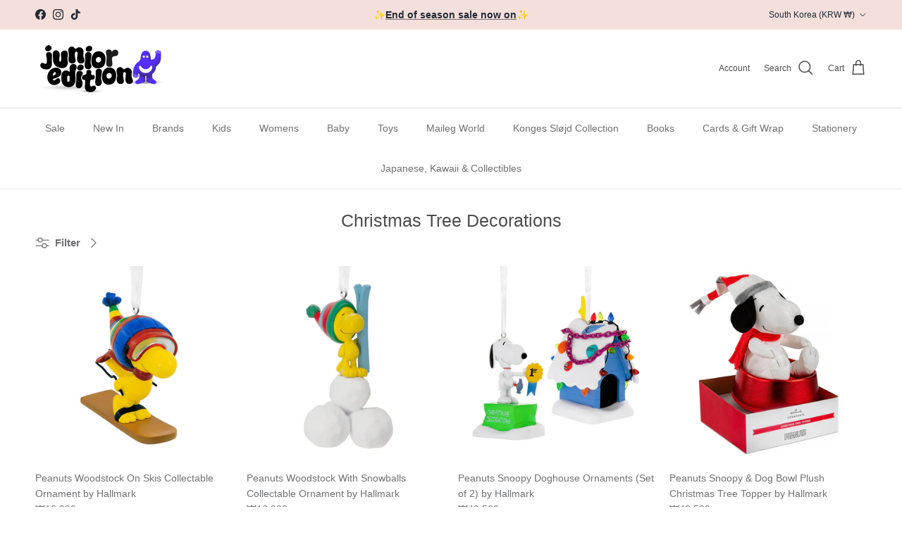

--- FILE ---
content_type: text/html; charset=utf-8
request_url: https://www.junioredition.com/en-kr/collections/christmas-tree-decorations
body_size: 55601
content:
<!doctype html>
<html class="no-js" lang="en" dir="ltr">
<head><meta charset="utf-8">
<meta name="viewport" content="width=device-width,initial-scale=1">
<title>Christmas Tree Decorations &ndash; Junior Edition</title><link rel="canonical" href="https://www.junioredition.com/en-kr/collections/christmas-tree-decorations"><link rel="icon" href="//www.junioredition.com/cdn/shop/files/Purple_Character_Waving.png?crop=center&height=48&v=1760105773&width=48" type="image/png">
  <link rel="apple-touch-icon" href="//www.junioredition.com/cdn/shop/files/Purple_Character_Waving.png?crop=center&height=180&v=1760105773&width=180"><meta property="og:site_name" content="Junior Edition">
<meta property="og:url" content="https://www.junioredition.com/en-kr/collections/christmas-tree-decorations">
<meta property="og:title" content="Christmas Tree Decorations">
<meta property="og:type" content="product.group">
<meta property="og:description" content="Ethical and fun fashion and lifestyle products for babies and kids 0-13 and now stylish parents too! Mini Rodini, Bobo Choses, Tinycottons, Konges Sløjd, The Animals Observatory, Misha &amp; Puff, Soor Ploom, Apolina Kids, Bonjour and more."><meta name="twitter:card" content="summary_large_image">
<meta name="twitter:title" content="Christmas Tree Decorations">
<meta name="twitter:description" content="Ethical and fun fashion and lifestyle products for babies and kids 0-13 and now stylish parents too! Mini Rodini, Bobo Choses, Tinycottons, Konges Sløjd, The Animals Observatory, Misha &amp; Puff, Soor Ploom, Apolina Kids, Bonjour and more.">
<style>:root {
  --page-container-width:          1480px;
  --reading-container-width:       720px;
  --divider-opacity:               0.14;
  --gutter-large:                  30px;
  --gutter-desktop:                20px;
  --gutter-mobile:                 16px;
  --section-padding:               50px;
  --larger-section-padding:        80px;
  --larger-section-padding-mobile: 60px;
  --largest-section-padding:       110px;
  --aos-animate-duration:          0.6s;

  --base-font-family:              "system_ui", -apple-system, 'Segoe UI', Roboto, 'Helvetica Neue', 'Noto Sans', 'Liberation Sans', Arial, sans-serif, 'Apple Color Emoji', 'Segoe UI Emoji', 'Segoe UI Symbol', 'Noto Color Emoji';
  --base-font-weight:              400;
  --base-font-style:               normal;
  --heading-font-family:           "system_ui", -apple-system, 'Segoe UI', Roboto, 'Helvetica Neue', 'Noto Sans', 'Liberation Sans', Arial, sans-serif, 'Apple Color Emoji', 'Segoe UI Emoji', 'Segoe UI Symbol', 'Noto Color Emoji';
  --heading-font-weight:           400;
  --heading-font-style:            normal;
  --heading-font-letter-spacing:   normal;
  --logo-font-family:              "system_ui", -apple-system, 'Segoe UI', Roboto, 'Helvetica Neue', 'Noto Sans', 'Liberation Sans', Arial, sans-serif, 'Apple Color Emoji', 'Segoe UI Emoji', 'Segoe UI Symbol', 'Noto Color Emoji';
  --logo-font-weight:              400;
  --logo-font-style:               normal;
  --nav-font-family:               "system_ui", -apple-system, 'Segoe UI', Roboto, 'Helvetica Neue', 'Noto Sans', 'Liberation Sans', Arial, sans-serif, 'Apple Color Emoji', 'Segoe UI Emoji', 'Segoe UI Symbol', 'Noto Color Emoji';
  --nav-font-weight:               400;
  --nav-font-style:                normal;

  --base-text-size:15px;
  --base-line-height:              1.6;
  --input-text-size:16px;
  --smaller-text-size-1:12px;
  --smaller-text-size-2:14px;
  --smaller-text-size-3:12px;
  --smaller-text-size-4:11px;
  --larger-text-size:30px;
  --super-large-text-size:53px;
  --super-large-mobile-text-size:24px;
  --larger-mobile-text-size:24px;
  --logo-text-size:24px;--btn-letter-spacing: 0.08em;
    --btn-text-transform: uppercase;
    --button-text-size: 13px;
    --quickbuy-button-text-size: 13;
    --small-feature-link-font-size: 0.75em;
    --input-btn-padding-top: 1.2em;
    --input-btn-padding-bottom: 1.2em;--heading-text-transform:none;
  --nav-text-size:                      14px;
  --mobile-menu-font-weight:            600;

  --body-bg-color:                      255 255 255;
  --bg-color:                           255 255 255;
  --body-text-color:                    112 113 115;
  --text-color:                         112 113 115;

  --header-text-col:                    #4d4d4d;--header-text-hover-col:             var(--main-nav-link-hover-col);--header-bg-col:                     #ffffff;
  --heading-color:                     77 77 77;
  --body-heading-color:                77 77 77;
  --heading-divider-col:               #dfe3e8;

  --logo-col:                          #171717;
  --main-nav-bg:                       #ffffff;
  --main-nav-link-col:                 #707173;
  --main-nav-link-hover-col:           #c16452;
  --main-nav-link-featured-col:        #b61d0f;

  --link-color:                        226 147 132;
  --body-link-color:                   226 147 132;

  --btn-bg-color:                        33 43 54;
  --btn-bg-hover-color:                  193 100 82;
  --btn-border-color:                    33 43 54;
  --btn-border-hover-color:              193 100 82;
  --btn-text-color:                      255 255 255;
  --btn-text-hover-color:                255 255 255;--btn-alt-bg-color:                    255 255 255;
  --btn-alt-text-color:                  33 43 54;
  --btn-alt-border-color:                33 43 54;
  --btn-alt-border-hover-color:          33 43 54;--btn-ter-bg-color:                    235 235 235;
  --btn-ter-text-color:                  62 62 63;
  --btn-ter-bg-hover-color:              33 43 54;
  --btn-ter-text-hover-color:            255 255 255;--btn-border-radius: 3px;
    --btn-inspired-border-radius: 3px;--color-scheme-default:                             #ffffff;
  --color-scheme-default-color:                       255 255 255;
  --color-scheme-default-text-color:                  112 113 115;
  --color-scheme-default-head-color:                  77 77 77;
  --color-scheme-default-link-color:                  226 147 132;
  --color-scheme-default-btn-text-color:              255 255 255;
  --color-scheme-default-btn-text-hover-color:        255 255 255;
  --color-scheme-default-btn-bg-color:                33 43 54;
  --color-scheme-default-btn-bg-hover-color:          193 100 82;
  --color-scheme-default-btn-border-color:            33 43 54;
  --color-scheme-default-btn-border-hover-color:      193 100 82;
  --color-scheme-default-btn-alt-text-color:          33 43 54;
  --color-scheme-default-btn-alt-bg-color:            255 255 255;
  --color-scheme-default-btn-alt-border-color:        33 43 54;
  --color-scheme-default-btn-alt-border-hover-color:  33 43 54;

  --color-scheme-1:                             #f7f1f0;
  --color-scheme-1-color:                       247 241 240;
  --color-scheme-1-text-color:                  112 113 115;
  --color-scheme-1-head-color:                  23 23 23;
  --color-scheme-1-link-color:                  193 100 82;
  --color-scheme-1-btn-text-color:              255 255 255;
  --color-scheme-1-btn-text-hover-color:        255 255 255;
  --color-scheme-1-btn-bg-color:                35 35 35;
  --color-scheme-1-btn-bg-hover-color:          0 0 0;
  --color-scheme-1-btn-border-color:            35 35 35;
  --color-scheme-1-btn-border-hover-color:      0 0 0;
  --color-scheme-1-btn-alt-text-color:          35 35 35;
  --color-scheme-1-btn-alt-bg-color:            255 255 255;
  --color-scheme-1-btn-alt-border-color:        35 35 35;
  --color-scheme-1-btn-alt-border-hover-color:  35 35 35;

  --color-scheme-2:                             #f4dfdb;
  --color-scheme-2-color:                       244 223 219;
  --color-scheme-2-text-color:                  112 113 115;
  --color-scheme-2-head-color:                  23 23 23;
  --color-scheme-2-link-color:                  193 100 82;
  --color-scheme-2-btn-text-color:              255 255 255;
  --color-scheme-2-btn-text-hover-color:        255 255 255;
  --color-scheme-2-btn-bg-color:                35 35 35;
  --color-scheme-2-btn-bg-hover-color:          0 0 0;
  --color-scheme-2-btn-border-color:            35 35 35;
  --color-scheme-2-btn-border-hover-color:      0 0 0;
  --color-scheme-2-btn-alt-text-color:          35 35 35;
  --color-scheme-2-btn-alt-bg-color:            255 255 255;
  --color-scheme-2-btn-alt-border-color:        35 35 35;
  --color-scheme-2-btn-alt-border-hover-color:  35 35 35;

  /* Shop Pay payment terms */
  --payment-terms-background-color:    #ffffff;--quickbuy-bg: 247 241 240;--body-input-background-color:       rgb(var(--body-bg-color));
  --input-background-color:            rgb(var(--body-bg-color));
  --body-input-text-color:             var(--body-text-color);
  --input-text-color:                  var(--body-text-color);
  --body-input-border-color:           rgb(219, 220, 220);
  --input-border-color:                rgb(219, 220, 220);
  --input-border-color-hover:          rgb(176, 177, 178);
  --input-border-color-active:         rgb(112, 113, 115);

  --swatch-cross-svg:                  url("data:image/svg+xml,%3Csvg xmlns='http://www.w3.org/2000/svg' width='240' height='240' viewBox='0 0 24 24' fill='none' stroke='rgb(219, 220, 220)' stroke-width='0.09' preserveAspectRatio='none' %3E%3Cline x1='24' y1='0' x2='0' y2='24'%3E%3C/line%3E%3C/svg%3E");
  --swatch-cross-hover:                url("data:image/svg+xml,%3Csvg xmlns='http://www.w3.org/2000/svg' width='240' height='240' viewBox='0 0 24 24' fill='none' stroke='rgb(176, 177, 178)' stroke-width='0.09' preserveAspectRatio='none' %3E%3Cline x1='24' y1='0' x2='0' y2='24'%3E%3C/line%3E%3C/svg%3E");
  --swatch-cross-active:               url("data:image/svg+xml,%3Csvg xmlns='http://www.w3.org/2000/svg' width='240' height='240' viewBox='0 0 24 24' fill='none' stroke='rgb(112, 113, 115)' stroke-width='0.09' preserveAspectRatio='none' %3E%3Cline x1='24' y1='0' x2='0' y2='24'%3E%3C/line%3E%3C/svg%3E");

  --footer-divider-col:                #ecd6d1;
  --footer-text-col:                   103 104 105;
  --footer-heading-col:                23 23 23;
  --footer-bg-col:                     244 223 219;--product-label-overlay-justify: flex-start;--product-label-overlay-align: flex-start;--product-label-overlay-reduction-text:   #ffffff;
  --product-label-overlay-reduction-bg:     #c20000;
  --product-label-overlay-reduction-text-weight: 600;
  --product-label-overlay-stock-text:       #ffffff;
  --product-label-overlay-stock-bg:         #09728c;
  --product-label-overlay-new-text:         #ffffff;
  --product-label-overlay-new-bg:           #de9d9a;
  --product-label-overlay-meta-text:        #ffffff;
  --product-label-overlay-meta-bg:          #09728c;
  --product-label-sale-text:                #c20000;
  --product-label-sold-text:                #171717;
  --product-label-preorder-text:            #3ea36a;

  --product-block-crop-align:               center;

  
  --product-block-price-align:              flex-start;
  --product-block-price-item-margin-start:  initial;
  --product-block-price-item-margin-end:    .5rem;
  

  

  --collection-block-image-position:   center center;

  --swatch-picker-image-size:          68px;
  --swatch-crop-align:                 center center;

  --image-overlay-text-color:          255 255 255;--image-overlay-bg:                  rgba(0, 0, 0, 0.1);
  --image-overlay-shadow-start:        rgb(0 0 0 / 0.15);
  --image-overlay-box-opacity:         0.9;--product-inventory-ok-box-color:            #f2faf0;
  --product-inventory-ok-text-color:           #108043;
  --product-inventory-ok-icon-box-fill-color:  #fff;
  --product-inventory-low-box-color:           #fcf1cd;
  --product-inventory-low-text-color:          #dd9a1a;
  --product-inventory-low-icon-box-fill-color: #fff;
  --product-inventory-low-text-color-channels: 16, 128, 67;
  --product-inventory-ok-text-color-channels:  221, 154, 26;

  --rating-star-color: 246 165 41;--overlay-align-left: start;
    --overlay-align-right: end;}html[dir=rtl] {
  --overlay-right-text-m-left: 0;
  --overlay-right-text-m-right: auto;
  --overlay-left-shadow-left-left: 15%;
  --overlay-left-shadow-left-right: -50%;
  --overlay-left-shadow-right-left: -85%;
  --overlay-left-shadow-right-right: 0;
}.image-overlay--bg-box .text-overlay .text-overlay__text {
    --image-overlay-box-bg: 255 255 255;
    --heading-color: var(--body-heading-color);
    --text-color: var(--body-text-color);
    --link-color: var(--body-link-color);
  }::selection {
    background: rgb(var(--body-heading-color));
    color: rgb(var(--body-bg-color));
  }
  ::-moz-selection {
    background: rgb(var(--body-heading-color));
    color: rgb(var(--body-bg-color));
  }.use-color-scheme--default {
  --product-label-sale-text:           #c20000;
  --product-label-sold-text:           #171717;
  --product-label-preorder-text:       #3ea36a;
  --input-background-color:            rgb(var(--body-bg-color));
  --input-text-color:                  var(--body-input-text-color);
  --input-border-color:                rgb(219, 220, 220);
  --input-border-color-hover:          rgb(176, 177, 178);
  --input-border-color-active:         rgb(112, 113, 115);
}</style>

  <link href="//www.junioredition.com/cdn/shop/t/28/assets/main.css?v=172312757779536793001760091324" rel="stylesheet" type="text/css" media="all" />
<script>
    document.documentElement.className = document.documentElement.className.replace('no-js', 'js');

    window.theme = {
      info: {
        name: 'Symmetry',
        version: '8.0.0'
      },
      device: {
        hasTouch: window.matchMedia('(any-pointer: coarse)').matches,
        hasHover: window.matchMedia('(hover: hover)').matches
      },
      mediaQueries: {
        md: '(min-width: 768px)',
        productMediaCarouselBreak: '(min-width: 1041px)'
      },
      routes: {
        base: 'https://www.junioredition.com',
        cart: '/en-kr/cart',
        cartAdd: '/en-kr/cart/add.js',
        cartUpdate: '/en-kr/cart/update.js',
        predictiveSearch: '/en-kr/search/suggest'
      },
      strings: {
        cartTermsConfirmation: "You must agree to the terms and conditions before continuing.",
        cartItemsQuantityError: "You can only add [QUANTITY] of this item to your cart.",
        generalSearchViewAll: "View all search results",
        noStock: "Sold out",
        noVariant: "Unavailable",
        productsProductChooseA: "Choose a",
        generalSearchPages: "Pages",
        generalSearchNoResultsWithoutTerms: "Sorry, we couldnʼt find any results",
        shippingCalculator: {
          singleRate: "There is one shipping rate for this destination:",
          multipleRates: "There are multiple shipping rates for this destination:",
          noRates: "We do not ship to this destination. Please email hello@junioredition.com for more information."
        },
        regularPrice: "Regular price",
        salePrice: "Sale price"
      },
      settings: {
        moneyWithCurrencyFormat: "₩{{amount_no_decimals}} KRW",
        cartType: "drawer",
        afterAddToCart: "notification",
        quickbuyStyle: "button",
        externalLinksNewTab: true,
        internalLinksSmoothScroll: true
      }
    }

    theme.inlineNavigationCheck = function() {
      var pageHeader = document.querySelector('.pageheader'),
          inlineNavContainer = pageHeader.querySelector('.logo-area__left__inner'),
          inlineNav = inlineNavContainer.querySelector('.navigation--left');
      if (inlineNav && getComputedStyle(inlineNav).display != 'none') {
        var inlineMenuCentered = document.querySelector('.pageheader--layout-inline-menu-center'),
            logoContainer = document.querySelector('.logo-area__middle__inner');
        if(inlineMenuCentered) {
          var rightWidth = document.querySelector('.logo-area__right__inner').clientWidth,
              middleWidth = logoContainer.clientWidth,
              logoArea = document.querySelector('.logo-area'),
              computedLogoAreaStyle = getComputedStyle(logoArea),
              logoAreaInnerWidth = logoArea.clientWidth - Math.ceil(parseFloat(computedLogoAreaStyle.paddingLeft)) - Math.ceil(parseFloat(computedLogoAreaStyle.paddingRight)),
              availableNavWidth = logoAreaInnerWidth - Math.max(rightWidth, middleWidth) * 2 - 40;
          inlineNavContainer.style.maxWidth = availableNavWidth + 'px';
        }

        var firstInlineNavLink = inlineNav.querySelector('.navigation__item:first-child'),
            lastInlineNavLink = inlineNav.querySelector('.navigation__item:last-child');
        if (lastInlineNavLink) {
          var inlineNavWidth = null;
          if(document.querySelector('html[dir=rtl]')) {
            inlineNavWidth = firstInlineNavLink.offsetLeft - lastInlineNavLink.offsetLeft + firstInlineNavLink.offsetWidth;
          } else {
            inlineNavWidth = lastInlineNavLink.offsetLeft - firstInlineNavLink.offsetLeft + lastInlineNavLink.offsetWidth;
          }
          if (inlineNavContainer.offsetWidth >= inlineNavWidth) {
            pageHeader.classList.add('pageheader--layout-inline-permitted');
            var tallLogo = logoContainer.clientHeight > lastInlineNavLink.clientHeight + 20;
            if (tallLogo) {
              inlineNav.classList.add('navigation--tight-underline');
            } else {
              inlineNav.classList.remove('navigation--tight-underline');
            }
          } else {
            pageHeader.classList.remove('pageheader--layout-inline-permitted');
          }
        }
      }
    };

    theme.setInitialHeaderHeightProperty = () => {
      const section = document.querySelector('.section-header');
      if (section) {
        document.documentElement.style.setProperty('--theme-header-height', Math.ceil(section.clientHeight) + 'px');
      }
    };
  </script>

  <script src="//www.junioredition.com/cdn/shop/t/28/assets/main.js?v=150891663519462644191760091325" defer></script>

  <script>window.performance && window.performance.mark && window.performance.mark('shopify.content_for_header.start');</script><meta name="google-site-verification" content="PcfciJ0cLOjJrgobpR4xK-1ksFR-n3xgQG8H4F9FYl4">
<meta name="facebook-domain-verification" content="2vu8m8l2nbavymiiiw8yqaq4vodfjh">
<meta id="shopify-digital-wallet" name="shopify-digital-wallet" content="/8748574/digital_wallets/dialog">
<meta name="shopify-checkout-api-token" content="f84e18ed2834015b6b4f34656d478b5a">
<meta id="in-context-paypal-metadata" data-shop-id="8748574" data-venmo-supported="false" data-environment="production" data-locale="en_US" data-paypal-v4="true" data-currency="KRW">
<link rel="alternate" type="application/atom+xml" title="Feed" href="/en-kr/collections/christmas-tree-decorations.atom" />
<link rel="next" href="/en-kr/collections/christmas-tree-decorations?page=2">
<link rel="alternate" hreflang="x-default" href="https://www.junioredition.com/collections/christmas-tree-decorations">
<link rel="alternate" hreflang="en" href="https://www.junioredition.com/collections/christmas-tree-decorations">
<link rel="alternate" hreflang="en-AU" href="https://www.junioredition.com/en-au/collections/christmas-tree-decorations">
<link rel="alternate" hreflang="en-IE" href="https://www.junioredition.com/en-ie/collections/christmas-tree-decorations">
<link rel="alternate" hreflang="en-KR" href="https://www.junioredition.com/en-kr/collections/christmas-tree-decorations">
<link rel="alternate" type="application/json+oembed" href="https://www.junioredition.com/en-kr/collections/christmas-tree-decorations.oembed">
<script async="async" src="/checkouts/internal/preloads.js?locale=en-KR"></script>
<link rel="preconnect" href="https://shop.app" crossorigin="anonymous">
<script async="async" src="https://shop.app/checkouts/internal/preloads.js?locale=en-KR&shop_id=8748574" crossorigin="anonymous"></script>
<script id="apple-pay-shop-capabilities" type="application/json">{"shopId":8748574,"countryCode":"GB","currencyCode":"KRW","merchantCapabilities":["supports3DS"],"merchantId":"gid:\/\/shopify\/Shop\/8748574","merchantName":"Junior Edition","requiredBillingContactFields":["postalAddress","email","phone"],"requiredShippingContactFields":["postalAddress","email","phone"],"shippingType":"shipping","supportedNetworks":["visa","maestro","masterCard","amex","discover","elo"],"total":{"type":"pending","label":"Junior Edition","amount":"1.00"},"shopifyPaymentsEnabled":true,"supportsSubscriptions":true}</script>
<script id="shopify-features" type="application/json">{"accessToken":"f84e18ed2834015b6b4f34656d478b5a","betas":["rich-media-storefront-analytics"],"domain":"www.junioredition.com","predictiveSearch":true,"shopId":8748574,"locale":"en"}</script>
<script>var Shopify = Shopify || {};
Shopify.shop = "jr-edition.myshopify.com";
Shopify.locale = "en";
Shopify.currency = {"active":"KRW","rate":"2020.91924"};
Shopify.country = "KR";
Shopify.theme = {"name":"Symmetry New Update Oct 25","id":177582932344,"schema_name":"Symmetry","schema_version":"8.0.0","theme_store_id":568,"role":"main"};
Shopify.theme.handle = "null";
Shopify.theme.style = {"id":null,"handle":null};
Shopify.cdnHost = "www.junioredition.com/cdn";
Shopify.routes = Shopify.routes || {};
Shopify.routes.root = "/en-kr/";</script>
<script type="module">!function(o){(o.Shopify=o.Shopify||{}).modules=!0}(window);</script>
<script>!function(o){function n(){var o=[];function n(){o.push(Array.prototype.slice.apply(arguments))}return n.q=o,n}var t=o.Shopify=o.Shopify||{};t.loadFeatures=n(),t.autoloadFeatures=n()}(window);</script>
<script>
  window.ShopifyPay = window.ShopifyPay || {};
  window.ShopifyPay.apiHost = "shop.app\/pay";
  window.ShopifyPay.redirectState = null;
</script>
<script id="shop-js-analytics" type="application/json">{"pageType":"collection"}</script>
<script defer="defer" async type="module" src="//www.junioredition.com/cdn/shopifycloud/shop-js/modules/v2/client.init-shop-cart-sync_C5BV16lS.en.esm.js"></script>
<script defer="defer" async type="module" src="//www.junioredition.com/cdn/shopifycloud/shop-js/modules/v2/chunk.common_CygWptCX.esm.js"></script>
<script type="module">
  await import("//www.junioredition.com/cdn/shopifycloud/shop-js/modules/v2/client.init-shop-cart-sync_C5BV16lS.en.esm.js");
await import("//www.junioredition.com/cdn/shopifycloud/shop-js/modules/v2/chunk.common_CygWptCX.esm.js");

  window.Shopify.SignInWithShop?.initShopCartSync?.({"fedCMEnabled":true,"windoidEnabled":true});

</script>
<script>
  window.Shopify = window.Shopify || {};
  if (!window.Shopify.featureAssets) window.Shopify.featureAssets = {};
  window.Shopify.featureAssets['shop-js'] = {"shop-cart-sync":["modules/v2/client.shop-cart-sync_ZFArdW7E.en.esm.js","modules/v2/chunk.common_CygWptCX.esm.js"],"init-fed-cm":["modules/v2/client.init-fed-cm_CmiC4vf6.en.esm.js","modules/v2/chunk.common_CygWptCX.esm.js"],"shop-button":["modules/v2/client.shop-button_tlx5R9nI.en.esm.js","modules/v2/chunk.common_CygWptCX.esm.js"],"shop-cash-offers":["modules/v2/client.shop-cash-offers_DOA2yAJr.en.esm.js","modules/v2/chunk.common_CygWptCX.esm.js","modules/v2/chunk.modal_D71HUcav.esm.js"],"init-windoid":["modules/v2/client.init-windoid_sURxWdc1.en.esm.js","modules/v2/chunk.common_CygWptCX.esm.js"],"shop-toast-manager":["modules/v2/client.shop-toast-manager_ClPi3nE9.en.esm.js","modules/v2/chunk.common_CygWptCX.esm.js"],"init-shop-email-lookup-coordinator":["modules/v2/client.init-shop-email-lookup-coordinator_B8hsDcYM.en.esm.js","modules/v2/chunk.common_CygWptCX.esm.js"],"init-shop-cart-sync":["modules/v2/client.init-shop-cart-sync_C5BV16lS.en.esm.js","modules/v2/chunk.common_CygWptCX.esm.js"],"avatar":["modules/v2/client.avatar_BTnouDA3.en.esm.js"],"pay-button":["modules/v2/client.pay-button_FdsNuTd3.en.esm.js","modules/v2/chunk.common_CygWptCX.esm.js"],"init-customer-accounts":["modules/v2/client.init-customer-accounts_DxDtT_ad.en.esm.js","modules/v2/client.shop-login-button_C5VAVYt1.en.esm.js","modules/v2/chunk.common_CygWptCX.esm.js","modules/v2/chunk.modal_D71HUcav.esm.js"],"init-shop-for-new-customer-accounts":["modules/v2/client.init-shop-for-new-customer-accounts_ChsxoAhi.en.esm.js","modules/v2/client.shop-login-button_C5VAVYt1.en.esm.js","modules/v2/chunk.common_CygWptCX.esm.js","modules/v2/chunk.modal_D71HUcav.esm.js"],"shop-login-button":["modules/v2/client.shop-login-button_C5VAVYt1.en.esm.js","modules/v2/chunk.common_CygWptCX.esm.js","modules/v2/chunk.modal_D71HUcav.esm.js"],"init-customer-accounts-sign-up":["modules/v2/client.init-customer-accounts-sign-up_CPSyQ0Tj.en.esm.js","modules/v2/client.shop-login-button_C5VAVYt1.en.esm.js","modules/v2/chunk.common_CygWptCX.esm.js","modules/v2/chunk.modal_D71HUcav.esm.js"],"shop-follow-button":["modules/v2/client.shop-follow-button_Cva4Ekp9.en.esm.js","modules/v2/chunk.common_CygWptCX.esm.js","modules/v2/chunk.modal_D71HUcav.esm.js"],"checkout-modal":["modules/v2/client.checkout-modal_BPM8l0SH.en.esm.js","modules/v2/chunk.common_CygWptCX.esm.js","modules/v2/chunk.modal_D71HUcav.esm.js"],"lead-capture":["modules/v2/client.lead-capture_Bi8yE_yS.en.esm.js","modules/v2/chunk.common_CygWptCX.esm.js","modules/v2/chunk.modal_D71HUcav.esm.js"],"shop-login":["modules/v2/client.shop-login_D6lNrXab.en.esm.js","modules/v2/chunk.common_CygWptCX.esm.js","modules/v2/chunk.modal_D71HUcav.esm.js"],"payment-terms":["modules/v2/client.payment-terms_CZxnsJam.en.esm.js","modules/v2/chunk.common_CygWptCX.esm.js","modules/v2/chunk.modal_D71HUcav.esm.js"]};
</script>
<script>(function() {
  var isLoaded = false;
  function asyncLoad() {
    if (isLoaded) return;
    isLoaded = true;
    var urls = ["https:\/\/chimpstatic.com\/mcjs-connected\/js\/users\/561708f297a929082bfe480f3\/118d451914a40467c890496b2.js?shop=jr-edition.myshopify.com","https:\/\/crossborder-integration.global-e.com\/resources\/js\/app?shop=jr-edition.myshopify.com","\/\/cdn.shopify.com\/proxy\/c81d7584dade588734870027a0982bfc8a9eb33b1bb490a6195e2c47521f2bed\/web.global-e.com\/merchant\/storefrontattributes?merchantid=30000788\u0026shop=jr-edition.myshopify.com\u0026sp-cache-control=cHVibGljLCBtYXgtYWdlPTkwMA","https:\/\/a.mailmunch.co\/widgets\/site-1095667-27593db5eb29fdf36661b25bd9ab5dada956c878.js?shop=jr-edition.myshopify.com"];
    for (var i = 0; i < urls.length; i++) {
      var s = document.createElement('script');
      s.type = 'text/javascript';
      s.async = true;
      s.src = urls[i];
      var x = document.getElementsByTagName('script')[0];
      x.parentNode.insertBefore(s, x);
    }
  };
  if(window.attachEvent) {
    window.attachEvent('onload', asyncLoad);
  } else {
    window.addEventListener('load', asyncLoad, false);
  }
})();</script>
<script id="__st">var __st={"a":8748574,"offset":0,"reqid":"6e67ca0a-f750-4f18-bc7a-51b5b4e37184-1768786726","pageurl":"www.junioredition.com\/en-kr\/collections\/christmas-tree-decorations","u":"14c31b49adbc","p":"collection","rtyp":"collection","rid":167497269311};</script>
<script>window.ShopifyPaypalV4VisibilityTracking = true;</script>
<script id="captcha-bootstrap">!function(){'use strict';const t='contact',e='account',n='new_comment',o=[[t,t],['blogs',n],['comments',n],[t,'customer']],c=[[e,'customer_login'],[e,'guest_login'],[e,'recover_customer_password'],[e,'create_customer']],r=t=>t.map((([t,e])=>`form[action*='/${t}']:not([data-nocaptcha='true']) input[name='form_type'][value='${e}']`)).join(','),a=t=>()=>t?[...document.querySelectorAll(t)].map((t=>t.form)):[];function s(){const t=[...o],e=r(t);return a(e)}const i='password',u='form_key',d=['recaptcha-v3-token','g-recaptcha-response','h-captcha-response',i],f=()=>{try{return window.sessionStorage}catch{return}},m='__shopify_v',_=t=>t.elements[u];function p(t,e,n=!1){try{const o=window.sessionStorage,c=JSON.parse(o.getItem(e)),{data:r}=function(t){const{data:e,action:n}=t;return t[m]||n?{data:e,action:n}:{data:t,action:n}}(c);for(const[e,n]of Object.entries(r))t.elements[e]&&(t.elements[e].value=n);n&&o.removeItem(e)}catch(o){console.error('form repopulation failed',{error:o})}}const l='form_type',E='cptcha';function T(t){t.dataset[E]=!0}const w=window,h=w.document,L='Shopify',v='ce_forms',y='captcha';let A=!1;((t,e)=>{const n=(g='f06e6c50-85a8-45c8-87d0-21a2b65856fe',I='https://cdn.shopify.com/shopifycloud/storefront-forms-hcaptcha/ce_storefront_forms_captcha_hcaptcha.v1.5.2.iife.js',D={infoText:'Protected by hCaptcha',privacyText:'Privacy',termsText:'Terms'},(t,e,n)=>{const o=w[L][v],c=o.bindForm;if(c)return c(t,g,e,D).then(n);var r;o.q.push([[t,g,e,D],n]),r=I,A||(h.body.append(Object.assign(h.createElement('script'),{id:'captcha-provider',async:!0,src:r})),A=!0)});var g,I,D;w[L]=w[L]||{},w[L][v]=w[L][v]||{},w[L][v].q=[],w[L][y]=w[L][y]||{},w[L][y].protect=function(t,e){n(t,void 0,e),T(t)},Object.freeze(w[L][y]),function(t,e,n,w,h,L){const[v,y,A,g]=function(t,e,n){const i=e?o:[],u=t?c:[],d=[...i,...u],f=r(d),m=r(i),_=r(d.filter((([t,e])=>n.includes(e))));return[a(f),a(m),a(_),s()]}(w,h,L),I=t=>{const e=t.target;return e instanceof HTMLFormElement?e:e&&e.form},D=t=>v().includes(t);t.addEventListener('submit',(t=>{const e=I(t);if(!e)return;const n=D(e)&&!e.dataset.hcaptchaBound&&!e.dataset.recaptchaBound,o=_(e),c=g().includes(e)&&(!o||!o.value);(n||c)&&t.preventDefault(),c&&!n&&(function(t){try{if(!f())return;!function(t){const e=f();if(!e)return;const n=_(t);if(!n)return;const o=n.value;o&&e.removeItem(o)}(t);const e=Array.from(Array(32),(()=>Math.random().toString(36)[2])).join('');!function(t,e){_(t)||t.append(Object.assign(document.createElement('input'),{type:'hidden',name:u})),t.elements[u].value=e}(t,e),function(t,e){const n=f();if(!n)return;const o=[...t.querySelectorAll(`input[type='${i}']`)].map((({name:t})=>t)),c=[...d,...o],r={};for(const[a,s]of new FormData(t).entries())c.includes(a)||(r[a]=s);n.setItem(e,JSON.stringify({[m]:1,action:t.action,data:r}))}(t,e)}catch(e){console.error('failed to persist form',e)}}(e),e.submit())}));const S=(t,e)=>{t&&!t.dataset[E]&&(n(t,e.some((e=>e===t))),T(t))};for(const o of['focusin','change'])t.addEventListener(o,(t=>{const e=I(t);D(e)&&S(e,y())}));const B=e.get('form_key'),M=e.get(l),P=B&&M;t.addEventListener('DOMContentLoaded',(()=>{const t=y();if(P)for(const e of t)e.elements[l].value===M&&p(e,B);[...new Set([...A(),...v().filter((t=>'true'===t.dataset.shopifyCaptcha))])].forEach((e=>S(e,t)))}))}(h,new URLSearchParams(w.location.search),n,t,e,['guest_login'])})(!0,!0)}();</script>
<script integrity="sha256-4kQ18oKyAcykRKYeNunJcIwy7WH5gtpwJnB7kiuLZ1E=" data-source-attribution="shopify.loadfeatures" defer="defer" src="//www.junioredition.com/cdn/shopifycloud/storefront/assets/storefront/load_feature-a0a9edcb.js" crossorigin="anonymous"></script>
<script crossorigin="anonymous" defer="defer" src="//www.junioredition.com/cdn/shopifycloud/storefront/assets/shopify_pay/storefront-65b4c6d7.js?v=20250812"></script>
<script data-source-attribution="shopify.dynamic_checkout.dynamic.init">var Shopify=Shopify||{};Shopify.PaymentButton=Shopify.PaymentButton||{isStorefrontPortableWallets:!0,init:function(){window.Shopify.PaymentButton.init=function(){};var t=document.createElement("script");t.src="https://www.junioredition.com/cdn/shopifycloud/portable-wallets/latest/portable-wallets.en.js",t.type="module",document.head.appendChild(t)}};
</script>
<script data-source-attribution="shopify.dynamic_checkout.buyer_consent">
  function portableWalletsHideBuyerConsent(e){var t=document.getElementById("shopify-buyer-consent"),n=document.getElementById("shopify-subscription-policy-button");t&&n&&(t.classList.add("hidden"),t.setAttribute("aria-hidden","true"),n.removeEventListener("click",e))}function portableWalletsShowBuyerConsent(e){var t=document.getElementById("shopify-buyer-consent"),n=document.getElementById("shopify-subscription-policy-button");t&&n&&(t.classList.remove("hidden"),t.removeAttribute("aria-hidden"),n.addEventListener("click",e))}window.Shopify?.PaymentButton&&(window.Shopify.PaymentButton.hideBuyerConsent=portableWalletsHideBuyerConsent,window.Shopify.PaymentButton.showBuyerConsent=portableWalletsShowBuyerConsent);
</script>
<script data-source-attribution="shopify.dynamic_checkout.cart.bootstrap">document.addEventListener("DOMContentLoaded",(function(){function t(){return document.querySelector("shopify-accelerated-checkout-cart, shopify-accelerated-checkout")}if(t())Shopify.PaymentButton.init();else{new MutationObserver((function(e,n){t()&&(Shopify.PaymentButton.init(),n.disconnect())})).observe(document.body,{childList:!0,subtree:!0})}}));
</script>
<link id="shopify-accelerated-checkout-styles" rel="stylesheet" media="screen" href="https://www.junioredition.com/cdn/shopifycloud/portable-wallets/latest/accelerated-checkout-backwards-compat.css" crossorigin="anonymous">
<style id="shopify-accelerated-checkout-cart">
        #shopify-buyer-consent {
  margin-top: 1em;
  display: inline-block;
  width: 100%;
}

#shopify-buyer-consent.hidden {
  display: none;
}

#shopify-subscription-policy-button {
  background: none;
  border: none;
  padding: 0;
  text-decoration: underline;
  font-size: inherit;
  cursor: pointer;
}

#shopify-subscription-policy-button::before {
  box-shadow: none;
}

      </style>
<script id="sections-script" data-sections="footer" defer="defer" src="//www.junioredition.com/cdn/shop/t/28/compiled_assets/scripts.js?v=35410"></script>
<script>window.performance && window.performance.mark && window.performance.mark('shopify.content_for_header.end');</script>
<!-- CC Custom Head Start --><!-- CC Custom Head End --><link href="https://monorail-edge.shopifysvc.com" rel="dns-prefetch">
<script>(function(){if ("sendBeacon" in navigator && "performance" in window) {try {var session_token_from_headers = performance.getEntriesByType('navigation')[0].serverTiming.find(x => x.name == '_s').description;} catch {var session_token_from_headers = undefined;}var session_cookie_matches = document.cookie.match(/_shopify_s=([^;]*)/);var session_token_from_cookie = session_cookie_matches && session_cookie_matches.length === 2 ? session_cookie_matches[1] : "";var session_token = session_token_from_headers || session_token_from_cookie || "";function handle_abandonment_event(e) {var entries = performance.getEntries().filter(function(entry) {return /monorail-edge.shopifysvc.com/.test(entry.name);});if (!window.abandonment_tracked && entries.length === 0) {window.abandonment_tracked = true;var currentMs = Date.now();var navigation_start = performance.timing.navigationStart;var payload = {shop_id: 8748574,url: window.location.href,navigation_start,duration: currentMs - navigation_start,session_token,page_type: "collection"};window.navigator.sendBeacon("https://monorail-edge.shopifysvc.com/v1/produce", JSON.stringify({schema_id: "online_store_buyer_site_abandonment/1.1",payload: payload,metadata: {event_created_at_ms: currentMs,event_sent_at_ms: currentMs}}));}}window.addEventListener('pagehide', handle_abandonment_event);}}());</script>
<script id="web-pixels-manager-setup">(function e(e,d,r,n,o){if(void 0===o&&(o={}),!Boolean(null===(a=null===(i=window.Shopify)||void 0===i?void 0:i.analytics)||void 0===a?void 0:a.replayQueue)){var i,a;window.Shopify=window.Shopify||{};var t=window.Shopify;t.analytics=t.analytics||{};var s=t.analytics;s.replayQueue=[],s.publish=function(e,d,r){return s.replayQueue.push([e,d,r]),!0};try{self.performance.mark("wpm:start")}catch(e){}var l=function(){var e={modern:/Edge?\/(1{2}[4-9]|1[2-9]\d|[2-9]\d{2}|\d{4,})\.\d+(\.\d+|)|Firefox\/(1{2}[4-9]|1[2-9]\d|[2-9]\d{2}|\d{4,})\.\d+(\.\d+|)|Chrom(ium|e)\/(9{2}|\d{3,})\.\d+(\.\d+|)|(Maci|X1{2}).+ Version\/(15\.\d+|(1[6-9]|[2-9]\d|\d{3,})\.\d+)([,.]\d+|)( \(\w+\)|)( Mobile\/\w+|) Safari\/|Chrome.+OPR\/(9{2}|\d{3,})\.\d+\.\d+|(CPU[ +]OS|iPhone[ +]OS|CPU[ +]iPhone|CPU IPhone OS|CPU iPad OS)[ +]+(15[._]\d+|(1[6-9]|[2-9]\d|\d{3,})[._]\d+)([._]\d+|)|Android:?[ /-](13[3-9]|1[4-9]\d|[2-9]\d{2}|\d{4,})(\.\d+|)(\.\d+|)|Android.+Firefox\/(13[5-9]|1[4-9]\d|[2-9]\d{2}|\d{4,})\.\d+(\.\d+|)|Android.+Chrom(ium|e)\/(13[3-9]|1[4-9]\d|[2-9]\d{2}|\d{4,})\.\d+(\.\d+|)|SamsungBrowser\/([2-9]\d|\d{3,})\.\d+/,legacy:/Edge?\/(1[6-9]|[2-9]\d|\d{3,})\.\d+(\.\d+|)|Firefox\/(5[4-9]|[6-9]\d|\d{3,})\.\d+(\.\d+|)|Chrom(ium|e)\/(5[1-9]|[6-9]\d|\d{3,})\.\d+(\.\d+|)([\d.]+$|.*Safari\/(?![\d.]+ Edge\/[\d.]+$))|(Maci|X1{2}).+ Version\/(10\.\d+|(1[1-9]|[2-9]\d|\d{3,})\.\d+)([,.]\d+|)( \(\w+\)|)( Mobile\/\w+|) Safari\/|Chrome.+OPR\/(3[89]|[4-9]\d|\d{3,})\.\d+\.\d+|(CPU[ +]OS|iPhone[ +]OS|CPU[ +]iPhone|CPU IPhone OS|CPU iPad OS)[ +]+(10[._]\d+|(1[1-9]|[2-9]\d|\d{3,})[._]\d+)([._]\d+|)|Android:?[ /-](13[3-9]|1[4-9]\d|[2-9]\d{2}|\d{4,})(\.\d+|)(\.\d+|)|Mobile Safari.+OPR\/([89]\d|\d{3,})\.\d+\.\d+|Android.+Firefox\/(13[5-9]|1[4-9]\d|[2-9]\d{2}|\d{4,})\.\d+(\.\d+|)|Android.+Chrom(ium|e)\/(13[3-9]|1[4-9]\d|[2-9]\d{2}|\d{4,})\.\d+(\.\d+|)|Android.+(UC? ?Browser|UCWEB|U3)[ /]?(15\.([5-9]|\d{2,})|(1[6-9]|[2-9]\d|\d{3,})\.\d+)\.\d+|SamsungBrowser\/(5\.\d+|([6-9]|\d{2,})\.\d+)|Android.+MQ{2}Browser\/(14(\.(9|\d{2,})|)|(1[5-9]|[2-9]\d|\d{3,})(\.\d+|))(\.\d+|)|K[Aa][Ii]OS\/(3\.\d+|([4-9]|\d{2,})\.\d+)(\.\d+|)/},d=e.modern,r=e.legacy,n=navigator.userAgent;return n.match(d)?"modern":n.match(r)?"legacy":"unknown"}(),u="modern"===l?"modern":"legacy",c=(null!=n?n:{modern:"",legacy:""})[u],f=function(e){return[e.baseUrl,"/wpm","/b",e.hashVersion,"modern"===e.buildTarget?"m":"l",".js"].join("")}({baseUrl:d,hashVersion:r,buildTarget:u}),m=function(e){var d=e.version,r=e.bundleTarget,n=e.surface,o=e.pageUrl,i=e.monorailEndpoint;return{emit:function(e){var a=e.status,t=e.errorMsg,s=(new Date).getTime(),l=JSON.stringify({metadata:{event_sent_at_ms:s},events:[{schema_id:"web_pixels_manager_load/3.1",payload:{version:d,bundle_target:r,page_url:o,status:a,surface:n,error_msg:t},metadata:{event_created_at_ms:s}}]});if(!i)return console&&console.warn&&console.warn("[Web Pixels Manager] No Monorail endpoint provided, skipping logging."),!1;try{return self.navigator.sendBeacon.bind(self.navigator)(i,l)}catch(e){}var u=new XMLHttpRequest;try{return u.open("POST",i,!0),u.setRequestHeader("Content-Type","text/plain"),u.send(l),!0}catch(e){return console&&console.warn&&console.warn("[Web Pixels Manager] Got an unhandled error while logging to Monorail."),!1}}}}({version:r,bundleTarget:l,surface:e.surface,pageUrl:self.location.href,monorailEndpoint:e.monorailEndpoint});try{o.browserTarget=l,function(e){var d=e.src,r=e.async,n=void 0===r||r,o=e.onload,i=e.onerror,a=e.sri,t=e.scriptDataAttributes,s=void 0===t?{}:t,l=document.createElement("script"),u=document.querySelector("head"),c=document.querySelector("body");if(l.async=n,l.src=d,a&&(l.integrity=a,l.crossOrigin="anonymous"),s)for(var f in s)if(Object.prototype.hasOwnProperty.call(s,f))try{l.dataset[f]=s[f]}catch(e){}if(o&&l.addEventListener("load",o),i&&l.addEventListener("error",i),u)u.appendChild(l);else{if(!c)throw new Error("Did not find a head or body element to append the script");c.appendChild(l)}}({src:f,async:!0,onload:function(){if(!function(){var e,d;return Boolean(null===(d=null===(e=window.Shopify)||void 0===e?void 0:e.analytics)||void 0===d?void 0:d.initialized)}()){var d=window.webPixelsManager.init(e)||void 0;if(d){var r=window.Shopify.analytics;r.replayQueue.forEach((function(e){var r=e[0],n=e[1],o=e[2];d.publishCustomEvent(r,n,o)})),r.replayQueue=[],r.publish=d.publishCustomEvent,r.visitor=d.visitor,r.initialized=!0}}},onerror:function(){return m.emit({status:"failed",errorMsg:"".concat(f," has failed to load")})},sri:function(e){var d=/^sha384-[A-Za-z0-9+/=]+$/;return"string"==typeof e&&d.test(e)}(c)?c:"",scriptDataAttributes:o}),m.emit({status:"loading"})}catch(e){m.emit({status:"failed",errorMsg:(null==e?void 0:e.message)||"Unknown error"})}}})({shopId: 8748574,storefrontBaseUrl: "https://www.junioredition.com",extensionsBaseUrl: "https://extensions.shopifycdn.com/cdn/shopifycloud/web-pixels-manager",monorailEndpoint: "https://monorail-edge.shopifysvc.com/unstable/produce_batch",surface: "storefront-renderer",enabledBetaFlags: ["2dca8a86"],webPixelsConfigList: [{"id":"1655931256","configuration":"{\"accountId\":\"Global-e\",\"merchantId\":\"30000788\",\"baseApiUrl\":\"https:\/\/checkout-service.global-e.com\/api\/v1\",\"siteId\":\"7ce243a1e1a2\",\"BorderfreeMetaCAPIEnabled\":\"False\",\"FT_IsLegacyAnalyticsSDKEnabled\":\"True\",\"FT_IsAnalyticsSDKEnabled\":\"False\",\"CDNUrl\":\"https:\/\/web.global-e.com\/\",\"BfGoogleAdsEnabled\":\"false\"}","eventPayloadVersion":"v1","runtimeContext":"STRICT","scriptVersion":"07f17466e0885c524b92de369a41e2cd","type":"APP","apiClientId":5806573,"privacyPurposes":["SALE_OF_DATA"],"dataSharingAdjustments":{"protectedCustomerApprovalScopes":["read_customer_address","read_customer_email","read_customer_name","read_customer_personal_data","read_customer_phone"]}},{"id":"382304319","configuration":"{\"config\":\"{\\\"pixel_id\\\":\\\"G-6GREWZ9N3J\\\",\\\"target_country\\\":\\\"GB\\\",\\\"gtag_events\\\":[{\\\"type\\\":\\\"search\\\",\\\"action_label\\\":[\\\"G-6GREWZ9N3J\\\",\\\"AW-940144279\\\/MdKFCJ7RpfgYEJftpcAD\\\"]},{\\\"type\\\":\\\"begin_checkout\\\",\\\"action_label\\\":[\\\"G-6GREWZ9N3J\\\",\\\"AW-940144279\\\/kr0WCKTRpfgYEJftpcAD\\\"]},{\\\"type\\\":\\\"view_item\\\",\\\"action_label\\\":[\\\"G-6GREWZ9N3J\\\",\\\"AW-940144279\\\/sadrCJvRpfgYEJftpcAD\\\",\\\"MC-5Z7D3G3SLD\\\"]},{\\\"type\\\":\\\"purchase\\\",\\\"action_label\\\":[\\\"G-6GREWZ9N3J\\\",\\\"AW-940144279\\\/KHDUCJXRpfgYEJftpcAD\\\",\\\"MC-5Z7D3G3SLD\\\"]},{\\\"type\\\":\\\"page_view\\\",\\\"action_label\\\":[\\\"G-6GREWZ9N3J\\\",\\\"AW-940144279\\\/yc2ICJjRpfgYEJftpcAD\\\",\\\"MC-5Z7D3G3SLD\\\"]},{\\\"type\\\":\\\"add_payment_info\\\",\\\"action_label\\\":[\\\"G-6GREWZ9N3J\\\",\\\"AW-940144279\\\/aIL9CKfRpfgYEJftpcAD\\\"]},{\\\"type\\\":\\\"add_to_cart\\\",\\\"action_label\\\":[\\\"G-6GREWZ9N3J\\\",\\\"AW-940144279\\\/AkOyCKHRpfgYEJftpcAD\\\"]}],\\\"enable_monitoring_mode\\\":false}\"}","eventPayloadVersion":"v1","runtimeContext":"OPEN","scriptVersion":"b2a88bafab3e21179ed38636efcd8a93","type":"APP","apiClientId":1780363,"privacyPurposes":[],"dataSharingAdjustments":{"protectedCustomerApprovalScopes":["read_customer_address","read_customer_email","read_customer_name","read_customer_personal_data","read_customer_phone"]}},{"id":"43450431","configuration":"{\"tagID\":\"2613225759188\"}","eventPayloadVersion":"v1","runtimeContext":"STRICT","scriptVersion":"18031546ee651571ed29edbe71a3550b","type":"APP","apiClientId":3009811,"privacyPurposes":["ANALYTICS","MARKETING","SALE_OF_DATA"],"dataSharingAdjustments":{"protectedCustomerApprovalScopes":["read_customer_address","read_customer_email","read_customer_name","read_customer_personal_data","read_customer_phone"]}},{"id":"170131832","eventPayloadVersion":"v1","runtimeContext":"LAX","scriptVersion":"1","type":"CUSTOM","privacyPurposes":["MARKETING"],"name":"Meta pixel (migrated)"},{"id":"shopify-app-pixel","configuration":"{}","eventPayloadVersion":"v1","runtimeContext":"STRICT","scriptVersion":"0450","apiClientId":"shopify-pixel","type":"APP","privacyPurposes":["ANALYTICS","MARKETING"]},{"id":"shopify-custom-pixel","eventPayloadVersion":"v1","runtimeContext":"LAX","scriptVersion":"0450","apiClientId":"shopify-pixel","type":"CUSTOM","privacyPurposes":["ANALYTICS","MARKETING"]}],isMerchantRequest: false,initData: {"shop":{"name":"Junior Edition","paymentSettings":{"currencyCode":"GBP"},"myshopifyDomain":"jr-edition.myshopify.com","countryCode":"GB","storefrontUrl":"https:\/\/www.junioredition.com\/en-kr"},"customer":null,"cart":null,"checkout":null,"productVariants":[],"purchasingCompany":null},},"https://www.junioredition.com/cdn","fcfee988w5aeb613cpc8e4bc33m6693e112",{"modern":"","legacy":""},{"shopId":"8748574","storefrontBaseUrl":"https:\/\/www.junioredition.com","extensionBaseUrl":"https:\/\/extensions.shopifycdn.com\/cdn\/shopifycloud\/web-pixels-manager","surface":"storefront-renderer","enabledBetaFlags":"[\"2dca8a86\"]","isMerchantRequest":"false","hashVersion":"fcfee988w5aeb613cpc8e4bc33m6693e112","publish":"custom","events":"[[\"page_viewed\",{}],[\"collection_viewed\",{\"collection\":{\"id\":\"167497269311\",\"title\":\"Christmas Tree Decorations\",\"productVariants\":[{\"price\":{\"amount\":16200.0,\"currencyCode\":\"KRW\"},\"product\":{\"title\":\"Peanuts Woodstock On Skis Collectable Ornament by Hallmark\",\"vendor\":\"Hallmark\",\"id\":\"14982333038968\",\"untranslatedTitle\":\"Peanuts Woodstock On Skis Collectable Ornament by Hallmark\",\"url\":\"\/en-kr\/products\/peanuts-woodstock-on-skis-collectable-ornament-by-hallmark\",\"type\":\"Christmas Decoration\"},\"id\":\"55347861717368\",\"image\":{\"src\":\"\/\/www.junioredition.com\/cdn\/shop\/files\/Hallmark-AW25-Collectable-Ornament-Peanuts-Woodstock-On-Skis.jpg?v=1762180866\"},\"sku\":\"HK3-1\",\"title\":\"Default Title\",\"untranslatedTitle\":\"Default Title\"},{\"price\":{\"amount\":16200.0,\"currencyCode\":\"KRW\"},\"product\":{\"title\":\"Peanuts Woodstock With Snowballs Collectable Ornament by Hallmark\",\"vendor\":\"Hallmark\",\"id\":\"14982336151928\",\"untranslatedTitle\":\"Peanuts Woodstock With Snowballs Collectable Ornament by Hallmark\",\"url\":\"\/en-kr\/products\/peanuts-woodstock-with-snowballs-collectable-ornament-by-hallmark\",\"type\":\"Christmas Decoration\"},\"id\":\"55347870728568\",\"image\":{\"src\":\"\/\/www.junioredition.com\/cdn\/shop\/files\/Hallmark-AW25-Collectable-Ornament-Peanuts-Woodstock-With-Snowballs.jpg?v=1762180993\"},\"sku\":\"HG3-1\",\"title\":\"Default Title\",\"untranslatedTitle\":\"Default Title\"},{\"price\":{\"amount\":40500.0,\"currencyCode\":\"KRW\"},\"product\":{\"title\":\"Peanuts Snoopy Doghouse Ornaments (Set of 2) by Hallmark\",\"vendor\":\"Hallmark\",\"id\":\"14982348046712\",\"untranslatedTitle\":\"Peanuts Snoopy Doghouse Ornaments (Set of 2) by Hallmark\",\"url\":\"\/en-kr\/products\/peanuts-snoopy-doghouse-ornaments-set-of-2-by-hallmark\",\"type\":\"Christmas Decoration\"},\"id\":\"55347905167736\",\"image\":{\"src\":\"\/\/www.junioredition.com\/cdn\/shop\/files\/Hallmark-AW25-Collectable-Ornaments-Peanuts-Snoopy-Doghouse-Set-Of-Two.jpg?v=1762181050\"},\"sku\":\"HG2-1\",\"title\":\"Default Title\",\"untranslatedTitle\":\"Default Title\"},{\"price\":{\"amount\":40500.0,\"currencyCode\":\"KRW\"},\"product\":{\"title\":\"Peanuts Snoopy \u0026 Dog Bowl Plush Christmas Tree Topper by Hallmark\",\"vendor\":\"Hallmark\",\"id\":\"14982350373240\",\"untranslatedTitle\":\"Peanuts Snoopy \u0026 Dog Bowl Plush Christmas Tree Topper by Hallmark\",\"url\":\"\/en-kr\/products\/peanuts-snoopy-dog-bowl-plush-christmas-tree-topper-by-hallmark\",\"type\":\"Christmas Decoration\"},\"id\":\"55347912704376\",\"image\":{\"src\":\"\/\/www.junioredition.com\/cdn\/shop\/files\/Hallmark-AW25-Plush-Christmas-Tree-Topper-Peanuts-Snoopy-And-Dog-Bowl.jpg?v=1762181068\"},\"sku\":\"PB2-1\",\"title\":\"Default Title\",\"untranslatedTitle\":\"Default Title\"},{\"price\":{\"amount\":14200.0,\"currencyCode\":\"KRW\"},\"product\":{\"title\":\"Goose Ornament in Red by Maileg\",\"vendor\":\"Maileg\",\"id\":\"14980884660600\",\"untranslatedTitle\":\"Goose Ornament in Red by Maileg\",\"url\":\"\/en-kr\/products\/goose-ornament-in-red-by-maileg\",\"type\":\"Christmas Decoration\"},\"id\":\"55340831932792\",\"image\":{\"src\":\"\/\/www.junioredition.com\/cdn\/shop\/files\/Maileg-AW25-Goose-Ornament-Red-14-5550-00.jpg?v=1761650638\"},\"sku\":\"KE52-1\",\"title\":\"Default Title\",\"untranslatedTitle\":\"Default Title\"},{\"price\":{\"amount\":14200.0,\"currencyCode\":\"KRW\"},\"product\":{\"title\":\"Goose Ornament in Blue by Maileg\",\"vendor\":\"Maileg\",\"id\":\"14972092645752\",\"untranslatedTitle\":\"Goose Ornament in Blue by Maileg\",\"url\":\"\/en-kr\/products\/goose-ornament-in-blue-by-maileg\",\"type\":\"Christmas Decoration\"},\"id\":\"55299996254584\",\"image\":{\"src\":\"\/\/www.junioredition.com\/cdn\/shop\/files\/Maileg-AW25-Goose-Ornament-Blue-14-4550-01.jpg?v=1759834388\"},\"sku\":\"LE52-1\",\"title\":\"Default Title\",\"untranslatedTitle\":\"Default Title\"},{\"price\":{\"amount\":14200.0,\"currencyCode\":\"KRW\"},\"product\":{\"title\":\"Duck Ornament in Green by Maileg\",\"vendor\":\"Maileg\",\"id\":\"14972106965368\",\"untranslatedTitle\":\"Duck Ornament in Green by Maileg\",\"url\":\"\/en-kr\/products\/duck-ornament-in-green-by-maileg\",\"type\":\"Christmas Decoration\"},\"id\":\"55300016898424\",\"image\":{\"src\":\"\/\/www.junioredition.com\/cdn\/shop\/files\/Maileg-AW25-Duck-Ornament-Green-14-4551-01.jpg?v=1759834364\"},\"sku\":\"LD53-1\",\"title\":\"Default Title\",\"untranslatedTitle\":\"Default Title\"},{\"price\":{\"amount\":16200.0,\"currencyCode\":\"KRW\"},\"product\":{\"title\":\"Guard Ornament in Blue by Maileg\",\"vendor\":\"Maileg\",\"id\":\"14972116566392\",\"untranslatedTitle\":\"Guard Ornament in Blue by Maileg\",\"url\":\"\/en-kr\/products\/guard-ornament-in-blue-by-maileg\",\"type\":\"Christmas Decoration\"},\"id\":\"55300056514936\",\"image\":{\"src\":\"\/\/www.junioredition.com\/cdn\/shop\/files\/Maileg-AW25-Guard-Ornament-Blue-14-4559-01.jpg?v=1759834319\"},\"sku\":\"KE52-1\",\"title\":\"Default Title\",\"untranslatedTitle\":\"Default Title\"},{\"price\":{\"amount\":16200.0,\"currencyCode\":\"KRW\"},\"product\":{\"title\":\"Guard Ornament in Red by Maileg\",\"vendor\":\"Maileg\",\"id\":\"14972115878264\",\"untranslatedTitle\":\"Guard Ornament in Red by Maileg\",\"url\":\"\/en-kr\/products\/guard-ornament-in-red-by-maileg\",\"type\":\"Christmas Decoration\"},\"id\":\"55300047864184\",\"image\":{\"src\":\"\/\/www.junioredition.com\/cdn\/shop\/files\/Maileg-AW25-Guard-Ornament-Red-14-4559-00.jpg?v=1759834339\"},\"sku\":\"KB52-1\",\"title\":\"Default Title\",\"untranslatedTitle\":\"Default Title\"},{\"price\":{\"amount\":25300.0,\"currencyCode\":\"KRW\"},\"product\":{\"title\":\"Pixy Ornament (Girl) by Maileg\",\"vendor\":\"Maileg\",\"id\":\"14846428938616\",\"untranslatedTitle\":\"Pixy Ornament (Girl) by Maileg\",\"url\":\"\/en-kr\/products\/pixy-ornament-girl-by-maileg\",\"type\":\"Christmas Decoration\"},\"id\":\"54821319934328\",\"image\":{\"src\":\"\/\/www.junioredition.com\/cdn\/shop\/files\/Maileg-AW24-Pixy-Ornament-Girl.jpg?v=1732630934\"},\"sku\":\"KE52-1\",\"title\":\"Default Title\",\"untranslatedTitle\":\"Default Title\"},{\"price\":{\"amount\":25300.0,\"currencyCode\":\"KRW\"},\"product\":{\"title\":\"Pixy Ornament (Boy) by Maileg\",\"vendor\":\"Maileg\",\"id\":\"14846391681400\",\"untranslatedTitle\":\"Pixy Ornament (Boy) by Maileg\",\"url\":\"\/en-kr\/products\/pixy-ornament-boy-by-maileg\",\"type\":\"Christmas Decoration\"},\"id\":\"54821211177336\",\"image\":{\"src\":\"\/\/www.junioredition.com\/cdn\/shop\/files\/Maileg-AW24-Pixy-Ornament-Boy-2.jpg?v=1732630917\"},\"sku\":\"KD52-1\",\"title\":\"Default Title\",\"untranslatedTitle\":\"Default Title\"},{\"price\":{\"amount\":22300.0,\"currencyCode\":\"KRW\"},\"product\":{\"title\":\"Snowflake Bauble Hanging Decorations (Set of Three) by Felt So Good\",\"vendor\":\"Felt So Good Christmas\",\"id\":\"14941304979832\",\"untranslatedTitle\":\"Snowflake Bauble Hanging Decorations (Set of Three) by Felt So Good\",\"url\":\"\/en-kr\/products\/snowflake-bauble-hanging-decorations-set-of-three-by-felt-so-good\",\"type\":\"Decoration\"},\"id\":\"55190504702328\",\"image\":{\"src\":\"\/\/www.junioredition.com\/cdn\/shop\/files\/Felt-So-Good-AW23-SnowflakeBaubles-Christmas-Tree-Decoration.jpg?v=1751542984\"},\"sku\":\"MF36-1\",\"title\":\"Default Title\",\"untranslatedTitle\":\"Default Title\"},{\"price\":{\"amount\":141500.0,\"currencyCode\":\"KRW\"},\"product\":{\"title\":\"Gingerbread Knitted Christmas Stocking in Cream White by Shirley Bredal\",\"vendor\":\"Shirley Bredal\",\"id\":\"14845557604728\",\"untranslatedTitle\":\"Gingerbread Knitted Christmas Stocking in Cream White by Shirley Bredal\",\"url\":\"\/en-kr\/products\/gingerbread-knitted-christmas-stocking-in-cream-white-by-shirley-bredal\",\"type\":\"Christmas Decoration\"},\"id\":\"54819015819640\",\"image\":{\"src\":\"\/\/www.junioredition.com\/cdn\/shop\/files\/Shirley-Bredal-Joy-Stockings-Group.jpg?v=1763562530\"},\"sku\":\"HK22-1\",\"title\":\"Default Title\",\"untranslatedTitle\":\"Default Title\"},{\"price\":{\"amount\":141500.0,\"currencyCode\":\"KRW\"},\"product\":{\"title\":\"Gingerbread Knitted Christmas Stocking in Moss by Shirley Bredal\",\"vendor\":\"Shirley Bredal\",\"id\":\"14845557539192\",\"untranslatedTitle\":\"Gingerbread Knitted Christmas Stocking in Moss by Shirley Bredal\",\"url\":\"\/en-kr\/products\/gingerbread-knitted-christmas-stocking-in-moss-by-shirley-bredal\",\"type\":\"Christmas Decoration\"},\"id\":\"54819015623032\",\"image\":{\"src\":\"\/\/www.junioredition.com\/cdn\/shop\/files\/Shirley-Bredal-Gingerbread-Stocking-Moss.jpg?v=1732194922\"},\"sku\":\"HJ33-1\",\"title\":\"Default Title\",\"untranslatedTitle\":\"Default Title\"},{\"price\":{\"amount\":38400.0,\"currencyCode\":\"KRW\"},\"product\":{\"title\":\"Gingerbread House With Mushroom Christmas Decoration by Shirley Bredal\",\"vendor\":\"Shirley Bredal\",\"id\":\"14845556326776\",\"untranslatedTitle\":\"Gingerbread House With Mushroom Christmas Decoration by Shirley Bredal\",\"url\":\"\/en-kr\/products\/gingerbread-house-with-mushroom-christmas-decoration-by-shirley-bredal\",\"type\":\"Decoration\"},\"id\":\"54819012608376\",\"image\":{\"src\":\"\/\/www.junioredition.com\/cdn\/shop\/files\/Shirley-Bredal-Gingerbread-House-Mushroom2.jpg?v=1732194870\"},\"sku\":\"NA-1 SB1\",\"title\":\"Default Title\",\"untranslatedTitle\":\"Default Title\"},{\"price\":{\"amount\":38400.0,\"currencyCode\":\"KRW\"},\"product\":{\"title\":\"Gingerbread House in Brown Christmas Decoration by Shirley Bredal\",\"vendor\":\"Shirley Bredal\",\"id\":\"14845556130168\",\"untranslatedTitle\":\"Gingerbread House in Brown Christmas Decoration by Shirley Bredal\",\"url\":\"\/en-kr\/products\/gingerbread-house-in-brown-christmas-decoration-by-shirley-bredal\",\"type\":\"Decoration\"},\"id\":\"54819012116856\",\"image\":{\"src\":\"\/\/www.junioredition.com\/cdn\/shop\/files\/Shirley-Bredal-Gingerbread-House-Brown2.jpg?v=1732194807\"},\"sku\":\"NA-1 SB2\",\"title\":\"Default Title\",\"untranslatedTitle\":\"Default Title\"},{\"price\":{\"amount\":38400.0,\"currencyCode\":\"KRW\"},\"product\":{\"title\":\"Gingerbread House in Cream Christmas Decoration by Shirley Bredal\",\"vendor\":\"Shirley Bredal\",\"id\":\"14845555802488\",\"untranslatedTitle\":\"Gingerbread House in Cream Christmas Decoration by Shirley Bredal\",\"url\":\"\/en-kr\/products\/gingerbread-house-in-cream-christmas-decoration-by-shirley-bredal\",\"type\":\"Decoration\"},\"id\":\"54819010937208\",\"image\":{\"src\":\"\/\/www.junioredition.com\/cdn\/shop\/files\/Shirley-Bredal-Gingebread-House-White.jpg?v=1732194850\"},\"sku\":\"NA-1 SB1\",\"title\":\"Default Title\",\"untranslatedTitle\":\"Default Title\"},{\"price\":{\"amount\":44500.0,\"currencyCode\":\"KRW\"},\"product\":{\"title\":\"Garland Mini Stocking Christmas Decoration by Shirley Bredal\",\"vendor\":\"Shirley Bredal\",\"id\":\"14845555540344\",\"untranslatedTitle\":\"Garland Mini Stocking Christmas Decoration by Shirley Bredal\",\"url\":\"\/en-kr\/products\/garland-mini-stocking-christmas-decoration-by-shirley-bredal\",\"type\":\"Decoration\"},\"id\":\"54819009298808\",\"image\":{\"src\":\"\/\/www.junioredition.com\/cdn\/shop\/files\/Shirley-Bredal-Mini-Stocking-Garland.jpg?v=1732194769\"},\"sku\":\"NA-1 SB1\",\"title\":\"Default Title\",\"untranslatedTitle\":\"Default Title\"},{\"price\":{\"amount\":44500.0,\"currencyCode\":\"KRW\"},\"product\":{\"title\":\"Sleigh Mini Stocking Christmas Decoration by Shirley Bredal\",\"vendor\":\"Shirley Bredal\",\"id\":\"14845555114360\",\"untranslatedTitle\":\"Sleigh Mini Stocking Christmas Decoration by Shirley Bredal\",\"url\":\"\/en-kr\/products\/sleigh-mini-stocking-christmas-decoration-by-shirley-bredal\",\"type\":\"Decoration\"},\"id\":\"54819008446840\",\"image\":{\"src\":\"\/\/www.junioredition.com\/cdn\/shop\/files\/Shirley-Bredal-Mini-Stocking-Sleigh.jpg?v=1732195153\"},\"sku\":\"NA-1 SB2\",\"title\":\"Default Title\",\"untranslatedTitle\":\"Default Title\"},{\"price\":{\"amount\":141500.0,\"currencyCode\":\"KRW\"},\"product\":{\"title\":\"Gingerbread Knitted Christmas Stocking in Grape by Shirley Bredal\",\"vendor\":\"Shirley Bredal\",\"id\":\"14845553934712\",\"untranslatedTitle\":\"Gingerbread Knitted Christmas Stocking in Grape by Shirley Bredal\",\"url\":\"\/en-kr\/products\/gingerbread-knitted-christmas-stocking-in-grape-by-shirley-bredal\",\"type\":\"Christmas Decoration\"},\"id\":\"54819006054776\",\"image\":{\"src\":\"\/\/www.junioredition.com\/cdn\/shop\/files\/Shirley-Bredal-Gingerbread-Stocking-Grape.jpg?v=1732194908\"},\"sku\":\"HK33-1\",\"title\":\"Default Title\",\"untranslatedTitle\":\"Default Title\"},{\"price\":{\"amount\":131400.0,\"currencyCode\":\"KRW\"},\"product\":{\"title\":\"Odette Christmas Stocking in Cream by Shirley Bredal\",\"vendor\":\"Shirley Bredal\",\"id\":\"14845551903096\",\"untranslatedTitle\":\"Odette Christmas Stocking in Cream by Shirley Bredal\",\"url\":\"\/en-kr\/products\/odette-christmas-stocking-in-cream-by-shirley-bredal\",\"type\":\"Christmas Decoration\"},\"id\":\"54819001696632\",\"image\":{\"src\":\"\/\/www.junioredition.com\/cdn\/shop\/files\/Shirley-Bredal-Odette-Stocking-Cream.jpg?v=1732195066\"},\"sku\":\"NA-1 SB1\",\"title\":\"Default Title\",\"untranslatedTitle\":\"Default Title\"},{\"price\":{\"amount\":131400.0,\"currencyCode\":\"KRW\"},\"product\":{\"title\":\"Nutcracker Christmas Stocking in Green by Shirley Bredal\",\"vendor\":\"Shirley Bredal\",\"id\":\"14845551706488\",\"untranslatedTitle\":\"Nutcracker Christmas Stocking in Green by Shirley Bredal\",\"url\":\"\/en-kr\/products\/nutcracker-christmas-stocking-in-green-by-shirley-bredal\",\"type\":\"Christmas Decoration\"},\"id\":\"54819000615288\",\"image\":{\"src\":\"\/\/www.junioredition.com\/cdn\/shop\/files\/Shirley-Bredal-Nutcracker-Stocking-Green.jpg?v=1732195030\"},\"sku\":\"NA-1 SB1\",\"title\":\"Default Title\",\"untranslatedTitle\":\"Default Title\"},{\"price\":{\"amount\":44500.0,\"currencyCode\":\"KRW\"},\"product\":{\"title\":\"Oranges Mini Stocking Christmas Decoration by Shirley Bredal\",\"vendor\":\"Shirley Bredal\",\"id\":\"14845551083896\",\"untranslatedTitle\":\"Oranges Mini Stocking Christmas Decoration by Shirley Bredal\",\"url\":\"\/en-kr\/products\/oranges-mini-stocking-christmas-decoration-by-shirley-bredal\",\"type\":\"Decoration\"},\"id\":\"54818996879736\",\"image\":{\"src\":\"\/\/www.junioredition.com\/cdn\/shop\/files\/Shirley-Bredal-Mini-Stocking-Orange2.jpg?v=1732195087\"},\"sku\":\"NA-1 SB2\",\"title\":\"Default Title\",\"untranslatedTitle\":\"Default Title\"},{\"price\":{\"amount\":141500.0,\"currencyCode\":\"KRW\"},\"product\":{\"title\":\"Garland Knitted Christmas Stocking by Shirley Bredal\",\"vendor\":\"Shirley Bredal\",\"id\":\"14845550199160\",\"untranslatedTitle\":\"Garland Knitted Christmas Stocking by Shirley Bredal\",\"url\":\"\/en-kr\/products\/garland-knitted-christmas-stocking-by-shirley-bredal\",\"type\":\"Christmas Decoration\"},\"id\":\"54818994553208\",\"image\":{\"src\":\"\/\/www.junioredition.com\/cdn\/shop\/files\/Shirley-Bredal-Garland-Stocking-Cream_130e1699-e971-45ea-874e-4fe74ccf7bf7.jpg?v=1732194751\"},\"sku\":\"HL33-1\",\"title\":\"Default Title\",\"untranslatedTitle\":\"Default Title\"},{\"price\":{\"amount\":38400.0,\"currencyCode\":\"KRW\"},\"product\":{\"title\":\"Ballerina Christmas Decoration by Shirley Bredal\",\"vendor\":\"Shirley Bredal\",\"id\":\"14845549937016\",\"untranslatedTitle\":\"Ballerina Christmas Decoration by Shirley Bredal\",\"url\":\"\/en-kr\/products\/ballerina-christmas-decoration-by-shirley-bredal\",\"type\":\"Decoration\"},\"id\":\"54818993504632\",\"image\":{\"src\":\"\/\/www.junioredition.com\/cdn\/shop\/files\/Shirley-Bredal-Ballerina-Ornament.jpg?v=1732194669\"},\"sku\":\"NA-1 SB1\",\"title\":\"Default Title\",\"untranslatedTitle\":\"Default Title\"},{\"price\":{\"amount\":38400.0,\"currencyCode\":\"KRW\"},\"product\":{\"title\":\"Nutcracker Christmas Decoration by Shirley Bredal\",\"vendor\":\"Shirley Bredal\",\"id\":\"14845549347192\",\"untranslatedTitle\":\"Nutcracker Christmas Decoration by Shirley Bredal\",\"url\":\"\/en-kr\/products\/nutcracker-christmas-decoration-by-shirley-bredal\",\"type\":\"Decoration\"},\"id\":\"54818991964536\",\"image\":{\"src\":\"\/\/www.junioredition.com\/cdn\/shop\/files\/Shirley-Bredal-Nutcracker-Ornament.jpg?v=1732195002\"},\"sku\":\"NA-1 SB2\",\"title\":\"Default Title\",\"untranslatedTitle\":\"Default Title\"},{\"price\":{\"amount\":131400.0,\"currencyCode\":\"KRW\"},\"product\":{\"title\":\"Nutcracker Christmas Stocking in Cream by Shirley Bredal\",\"vendor\":\"Shirley Bredal\",\"id\":\"14845548331384\",\"untranslatedTitle\":\"Nutcracker Christmas Stocking in Cream by Shirley Bredal\",\"url\":\"\/en-kr\/products\/nutcracker-christmas-stocking-by-shirley-bredal\",\"type\":\"Christmas Decoration\"},\"id\":\"54818988818808\",\"image\":{\"src\":\"\/\/www.junioredition.com\/cdn\/shop\/files\/Shirley-Bredal-Nutcracker-Stocking-Cream.jpg?v=1732195019\"},\"sku\":\"NA-1 SB2\",\"title\":\"Default Title\",\"untranslatedTitle\":\"Default Title\"},{\"price\":{\"amount\":32400.0,\"currencyCode\":\"KRW\"},\"product\":{\"title\":\"Rocking Horse Christmas Decoration by Shirley Bredal\",\"vendor\":\"Shirley Bredal\",\"id\":\"14845545841016\",\"untranslatedTitle\":\"Rocking Horse Christmas Decoration by Shirley Bredal\",\"url\":\"\/en-kr\/products\/rocking-horse-christmas-decoration-by-shirley-bredal\",\"type\":\"Decoration\"},\"id\":\"54818984952184\",\"image\":{\"src\":\"\/\/www.junioredition.com\/cdn\/shop\/files\/Shirley-Bredal-Rocking-Horse-Ornament.jpg?v=1732195130\"},\"sku\":\"NA-1 SB2\",\"title\":\"Default Title\",\"untranslatedTitle\":\"Default Title\"},{\"price\":{\"amount\":44500.0,\"currencyCode\":\"KRW\"},\"product\":{\"title\":\"Swan Mini Stocking Christmas Decoration by Shirley Bredal\",\"vendor\":\"Shirley Bredal\",\"id\":\"14845545513336\",\"untranslatedTitle\":\"Swan Mini Stocking Christmas Decoration by Shirley Bredal\",\"url\":\"\/en-kr\/products\/swan-mini-stocking-christmas-decoration-by-shirley-bredal\",\"type\":\"Decoration\"},\"id\":\"54818983969144\",\"image\":{\"src\":\"\/\/www.junioredition.com\/cdn\/shop\/files\/Shirley-Bredal-Mini-Stocking-Swan.jpg?v=1732195164\"},\"sku\":\"NA-1 SB1\",\"title\":\"Default Title\",\"untranslatedTitle\":\"Default Title\"},{\"price\":{\"amount\":44500.0,\"currencyCode\":\"KRW\"},\"product\":{\"title\":\"Owl Mini Stocking Christmas Decoration by Shirley Bredal\",\"vendor\":\"Shirley Bredal\",\"id\":\"14845544890744\",\"untranslatedTitle\":\"Owl Mini Stocking Christmas Decoration by Shirley Bredal\",\"url\":\"\/en-kr\/products\/owl-mini-stocking-christmas-decoration-by-shirley-bredal\",\"type\":\"Decoration\"},\"id\":\"54818982756728\",\"image\":{\"src\":\"\/\/www.junioredition.com\/cdn\/shop\/files\/Shirley-Bredal-Mini-Stocking-Owl.jpg?v=1732195104\"},\"sku\":\"NA-1 SB2\",\"title\":\"Default Title\",\"untranslatedTitle\":\"Default Title\"},{\"price\":{\"amount\":44500.0,\"currencyCode\":\"KRW\"},\"product\":{\"title\":\"Joy Mini Stocking Christmas Decoration by Shirley Bredal\",\"vendor\":\"Shirley Bredal\",\"id\":\"14845543973240\",\"untranslatedTitle\":\"Joy Mini Stocking Christmas Decoration by Shirley Bredal\",\"url\":\"\/en-kr\/products\/joy-mini-stocking-christmas-decoration-by-shirley-bredal\",\"type\":\"Decoration\"},\"id\":\"54818979709304\",\"image\":{\"src\":\"\/\/www.junioredition.com\/cdn\/shop\/files\/Shirley-Bredal-Mini-Stocking-Joy.jpg?v=1732194959\"},\"sku\":\"NA-1 SB1\",\"title\":\"Default Title\",\"untranslatedTitle\":\"Default Title\"},{\"price\":{\"amount\":38400.0,\"currencyCode\":\"KRW\"},\"product\":{\"title\":\"Noel Bauble Christmas Decoration by Shirley Bredal\",\"vendor\":\"Shirley Bredal\",\"id\":\"14845541613944\",\"untranslatedTitle\":\"Noel Bauble Christmas Decoration by Shirley Bredal\",\"url\":\"\/en-kr\/products\/noel-bauble-christmas-decoration-by-shirley-bredal\",\"type\":\"Decoration\"},\"id\":\"54818973679992\",\"image\":{\"src\":\"\/\/www.junioredition.com\/cdn\/shop\/files\/Shirley-Bredal-Noel-Bauble.jpg?v=1732194975\"},\"sku\":\"NA-1 SB1\",\"title\":\"Default Title\",\"untranslatedTitle\":\"Default Title\"},{\"price\":{\"amount\":38400.0,\"currencyCode\":\"KRW\"},\"product\":{\"title\":\"Joy Bauble Christmas Decoration by Shirley Bredal\",\"vendor\":\"Shirley Bredal\",\"id\":\"14845540303224\",\"untranslatedTitle\":\"Joy Bauble Christmas Decoration by Shirley Bredal\",\"url\":\"\/en-kr\/products\/joy-bauble-christmas-decoration-by-shirley-bredal\",\"type\":\"Decoration\"},\"id\":\"54818970763640\",\"image\":{\"src\":\"\/\/www.junioredition.com\/cdn\/shop\/files\/Shirley-Bredal-Joy-Bauble.jpg?v=1732194944\"},\"sku\":\"NA-1 SB2\",\"title\":\"Default Title\",\"untranslatedTitle\":\"Default Title\"},{\"price\":{\"amount\":32400.0,\"currencyCode\":\"KRW\"},\"product\":{\"title\":\"Sweater With Snowman Christmas Decoration by Shirley Bredal\",\"vendor\":\"Shirley Bredal\",\"id\":\"14845540041080\",\"untranslatedTitle\":\"Sweater With Snowman Christmas Decoration by Shirley Bredal\",\"url\":\"\/en-kr\/products\/sweater-with-snowman-christmas-decoration-by-shirley-bredal\",\"type\":\"Decoration\"},\"id\":\"54818970042744\",\"image\":{\"src\":\"\/\/www.junioredition.com\/cdn\/shop\/files\/Shirley-Bredal-Sweater-Ornament-Green.jpg?v=1732195178\"},\"sku\":\"NA-1 SB2\",\"title\":\"Default Title\",\"untranslatedTitle\":\"Default Title\"},{\"price\":{\"amount\":32400.0,\"currencyCode\":\"KRW\"},\"product\":{\"title\":\"Sweater With Tree Christmas Decoration by Shirley Bredal\",\"vendor\":\"Shirley Bredal\",\"id\":\"14845539025272\",\"untranslatedTitle\":\"Sweater With Tree Christmas Decoration by Shirley Bredal\",\"url\":\"\/en-kr\/products\/sweater-christmas-decoration-by-shirley-bredal\",\"type\":\"Decoration\"},\"id\":\"54818962571640\",\"image\":{\"src\":\"\/\/www.junioredition.com\/cdn\/shop\/files\/Shirley-Bredal-Sweater-Ornament-Tree.jpg?v=1732195195\"},\"sku\":\"NA-1 SB1\",\"title\":\"Default Title\",\"untranslatedTitle\":\"Default Title\"},{\"price\":{\"amount\":18200.0,\"currencyCode\":\"KRW\"},\"product\":{\"title\":\"Mouse Avec Beret Et Fizz Hanging Christmas Decoration by Amica\",\"vendor\":\"Amica Christmas\",\"id\":\"7620980604991\",\"untranslatedTitle\":\"Mouse Avec Beret Et Fizz Hanging Christmas Decoration by Amica\",\"url\":\"\/en-kr\/products\/mouse-avec-beret-et-fizz-hanging-christmas-decoration-by-amica\",\"type\":\"Decoration\"},\"id\":\"41248058310719\",\"image\":{\"src\":\"\/\/www.junioredition.com\/cdn\/shop\/files\/Amica-Mouse-Avec-Beret-Fizz.jpg?v=1728482434\"},\"sku\":\"MF27-1\",\"title\":\"Default Title\",\"untranslatedTitle\":\"Default Title\"},{\"price\":{\"amount\":14200.0,\"currencyCode\":\"KRW\"},\"product\":{\"title\":\"Highland Westie With A Tam O'Shanter Hanging Christmas Decoration by Amica\",\"vendor\":\"Amica Christmas\",\"id\":\"7620972249151\",\"untranslatedTitle\":\"Highland Westie With A Tam O'Shanter Hanging Christmas Decoration by Amica\",\"url\":\"\/en-kr\/products\/highland-westie-with-a-tam-oshanter-hanging-christmas-decoration-by-amica\",\"type\":\"Decoration\"},\"id\":\"41248030195775\",\"image\":{\"src\":\"\/\/www.junioredition.com\/cdn\/shop\/files\/Amica-Westie-With-A-Tam-O-Shanter.jpg?v=1728482337\"},\"sku\":\"MF14-1\",\"title\":\"Default Title\",\"untranslatedTitle\":\"Default Title\"},{\"price\":{\"amount\":8100.0,\"currencyCode\":\"KRW\"},\"product\":{\"title\":\"Mini Reindeer with Scarf Felt Hanging Christmas Decorations by Amica\",\"vendor\":\"Amica Christmas\",\"id\":\"7620966252607\",\"untranslatedTitle\":\"Mini Reindeer with Scarf Felt Hanging Christmas Decorations by Amica\",\"url\":\"\/en-kr\/products\/mini-reindeer-with-scarf-felt-hanging-christmas-decorations-by-amica\",\"type\":\"Decoration\"},\"id\":\"55324504719736\",\"image\":{\"src\":\"\/\/www.junioredition.com\/cdn\/shop\/files\/Amica-Reindeer-With-Scarf.jpg?v=1728482401\"},\"sku\":\"MF14-1\",\"title\":\"Brown\",\"untranslatedTitle\":\"Brown\"},{\"price\":{\"amount\":93000.0,\"currencyCode\":\"KRW\"},\"product\":{\"title\":\"Small Mistletoe Wreath Hanging Christmas Decoration (30cm) by Amica\",\"vendor\":\"Amica Christmas\",\"id\":\"7620962189375\",\"untranslatedTitle\":\"Small Mistletoe Wreath Hanging Christmas Decoration (30cm) by Amica\",\"url\":\"\/en-kr\/products\/small-mistletoe-wreath-hanging-christmas-decoration-30cm-by-amica\",\"type\":\"Decoration\"},\"id\":\"41247998804031\",\"image\":{\"src\":\"\/\/www.junioredition.com\/cdn\/shop\/files\/Amica-Mistletoe-Wreath-Small.jpg?v=1728482500\"},\"sku\":\"HJ12-1\",\"title\":\"Default Title\",\"untranslatedTitle\":\"Default Title\"},{\"price\":{\"amount\":15200.0,\"currencyCode\":\"KRW\"},\"product\":{\"title\":\"Christmas Jumpers Snowman \u0026 Holly Hanging Christmas Decoration by Amica\",\"vendor\":\"Amica Christmas\",\"id\":\"7620937449535\",\"untranslatedTitle\":\"Christmas Jumpers Snowman \u0026 Holly Hanging Christmas Decoration by Amica\",\"url\":\"\/en-kr\/products\/christmas-jumpers-snowman-holly-hanging-christmas-decoration-by-amica\",\"type\":\"Decoration\"},\"id\":\"41247953846335\",\"image\":{\"src\":\"\/\/www.junioredition.com\/cdn\/shop\/files\/Amica-Felt-AW24-Christmas-Jumpers-Red-Holly-Blue-Snowman23.jpg?v=1729777709\"},\"sku\":\"MF28-1\",\"title\":\"Snowman\",\"untranslatedTitle\":\"Snowman\"},{\"price\":{\"amount\":17200.0,\"currencyCode\":\"KRW\"},\"product\":{\"title\":\"Chameleon On A Candy Cane Hanging Christmas Decoration by Amica\",\"vendor\":\"Amica Christmas\",\"id\":\"7620934762559\",\"untranslatedTitle\":\"Chameleon On A Candy Cane Hanging Christmas Decoration by Amica\",\"url\":\"\/en-kr\/products\/chameleon-on-a-candy-cane-hanging-christmas-decoration-by-amica\",\"type\":\"Decoration\"},\"id\":\"41247948537919\",\"image\":{\"src\":\"\/\/www.junioredition.com\/cdn\/shop\/files\/Amica-Chameleon-On-Candy-Cane.jpg?v=1728482221\"},\"sku\":\"MF14-1\",\"title\":\"Default Title\",\"untranslatedTitle\":\"Default Title\"},{\"price\":{\"amount\":17200.0,\"currencyCode\":\"KRW\"},\"product\":{\"title\":\"Snake With Holly Sprig Hanging Christmas Decoration by Amica\",\"vendor\":\"Amica Christmas\",\"id\":\"7620933255231\",\"untranslatedTitle\":\"Snake With Holly Sprig Hanging Christmas Decoration by Amica\",\"url\":\"\/en-kr\/products\/snake-with-holly-sprig-hanging-christmas-decoration-by-amica\",\"type\":\"Decoration\"},\"id\":\"41247945850943\",\"image\":{\"src\":\"\/\/www.junioredition.com\/cdn\/shop\/files\/Amica-Snake-With-Holly.jpg?v=1728482510\"},\"sku\":\"MF29-1\",\"title\":\"Default Title\",\"untranslatedTitle\":\"Default Title\"},{\"price\":{\"amount\":17200.0,\"currencyCode\":\"KRW\"},\"product\":{\"title\":\"Crocodile With Mistletoe Sprig Hanging Christmas Decoration by Amica\",\"vendor\":\"Amica Christmas\",\"id\":\"7620930469951\",\"untranslatedTitle\":\"Crocodile With Mistletoe Sprig Hanging Christmas Decoration by Amica\",\"url\":\"\/en-kr\/products\/crocodile-with-mistletoe-sprig-hanging-christmas-decoration-by-amica\",\"type\":\"Decoration\"},\"id\":\"41247941558335\",\"image\":{\"src\":\"\/\/www.junioredition.com\/cdn\/shop\/files\/Amica-Crocodile-Wih-Mistletoe.jpg?v=1728482246\"},\"sku\":\"MF31-1\",\"title\":\"Default Title\",\"untranslatedTitle\":\"Default Title\"},{\"price\":{\"amount\":17200.0,\"currencyCode\":\"KRW\"},\"product\":{\"title\":\"Ostrich With Holly Sprig Hanging Christmas Decoration by Amica\",\"vendor\":\"Amica Christmas\",\"id\":\"7620928340031\",\"untranslatedTitle\":\"Ostrich With Holly Sprig Hanging Christmas Decoration by Amica\",\"url\":\"\/en-kr\/products\/ostrich-with-holly-sprig-hanging-christmas-decoration-by-amica\",\"type\":\"Decoration\"},\"id\":\"41247938019391\",\"image\":{\"src\":\"\/\/www.junioredition.com\/cdn\/shop\/files\/Amica-Ostrich-With-Holly-Sprig.jpg?v=1728482456\"},\"sku\":\"MF30-1\",\"title\":\"Default Title\",\"untranslatedTitle\":\"Default Title\"},{\"price\":{\"amount\":17200.0,\"currencyCode\":\"KRW\"},\"product\":{\"title\":\"Giraffe With Holly Wreath Hanging Christmas Decoration by Amica\",\"vendor\":\"Amica Christmas\",\"id\":\"7620926931007\",\"untranslatedTitle\":\"Giraffe With Holly Wreath Hanging Christmas Decoration by Amica\",\"url\":\"\/en-kr\/products\/giraffe-with-holly-wreath-hanging-christmas-decoration-by-amica\",\"type\":\"Decoration\"},\"id\":\"41247934971967\",\"image\":{\"src\":\"\/\/www.junioredition.com\/cdn\/shop\/files\/Amica-Giraffe-With-Holly-Wreath.jpg?v=1728482311\"},\"sku\":\"MF30-1\",\"title\":\"Default Title\",\"untranslatedTitle\":\"Default Title\"},{\"price\":{\"amount\":17200.0,\"currencyCode\":\"KRW\"},\"product\":{\"title\":\"Zebra With A Holly Sprig Hanging Christmas Decoration by Amica\",\"vendor\":\"Amica Christmas\",\"id\":\"7620925620287\",\"untranslatedTitle\":\"Zebra With A Holly Sprig Hanging Christmas Decoration by Amica\",\"url\":\"\/en-kr\/products\/zebra-with-a-holly-sprig-hanging-christmas-decoration-by-amica\",\"type\":\"Decoration\"},\"id\":\"41247908888639\",\"image\":{\"src\":\"\/\/www.junioredition.com\/cdn\/shop\/files\/Amica-Zebra-With-A-Holly-Sprig.jpg?v=1728482520\"},\"sku\":\"MF29-1\",\"title\":\"Default Title\",\"untranslatedTitle\":\"Default Title\"},{\"price\":{\"amount\":17200.0,\"currencyCode\":\"KRW\"},\"product\":{\"title\":\"Lion In A Christmas Hat Hanging Christmas Decoration by Amica\",\"vendor\":\"Amica Christmas\",\"id\":\"7620924702783\",\"untranslatedTitle\":\"Lion In A Christmas Hat Hanging Christmas Decoration by Amica\",\"url\":\"\/en-kr\/products\/lion-in-a-christmas-hat-hanging-christmas-decoration-by-amica\",\"type\":\"Decoration\"},\"id\":\"41247906955327\",\"image\":{\"src\":\"\/\/www.junioredition.com\/cdn\/shop\/files\/Amica-Lion-In-A-Christmas-Hat.jpg?v=1728482351\"},\"sku\":\"MF28-1\",\"title\":\"Default Title\",\"untranslatedTitle\":\"Default Title\"},{\"price\":{\"amount\":21300.0,\"currencyCode\":\"KRW\"},\"product\":{\"title\":\"Brown Bear In A Christmas Jumper Hanging Christmas Decoration by Amica\",\"vendor\":\"Amica Christmas\",\"id\":\"7620923719743\",\"untranslatedTitle\":\"Brown Bear In A Christmas Jumper Hanging Christmas Decoration by Amica\",\"url\":\"\/en-kr\/products\/brown-bear-in-a-christmas-jumper-hanging-christmas-decoration-by-amica\",\"type\":\"Decoration\"},\"id\":\"41247904563263\",\"image\":{\"src\":\"\/\/www.junioredition.com\/cdn\/shop\/files\/Amica-Brown-Bear-Christmas-Jumper.jpg?v=1728482211\"},\"sku\":\"MF17-1\",\"title\":\"Default Title\",\"untranslatedTitle\":\"Default Title\"},{\"price\":{\"amount\":22300.0,\"currencyCode\":\"KRW\"},\"product\":{\"title\":\"Father Christmas Brown Bear Hanging Christmas Decoration by Amica\",\"vendor\":\"Amica Christmas\",\"id\":\"7620922966079\",\"untranslatedTitle\":\"Father Christmas Brown Bear Hanging Christmas Decoration by Amica\",\"url\":\"\/en-kr\/products\/father-christmas-brown-bear-hanging-christmas-decoration-by-amica\",\"type\":\"Decoration\"},\"id\":\"41247902892095\",\"image\":{\"src\":\"\/\/www.junioredition.com\/cdn\/shop\/files\/Amica-Father-Christmas-Brown-Bear.jpg?v=1728482255\"},\"sku\":\"MF27-1\",\"title\":\"Default Title\",\"untranslatedTitle\":\"Default Title\"},{\"price\":{\"amount\":22300.0,\"currencyCode\":\"KRW\"},\"product\":{\"title\":\"Father Christmas With Sack Hanging Christmas Decoration by Amica\",\"vendor\":\"Amica Christmas\",\"id\":\"7620921786431\",\"untranslatedTitle\":\"Father Christmas With Sack Hanging Christmas Decoration by Amica\",\"url\":\"\/en-kr\/products\/father-christmas-with-sack-hanging-christmas-decoration-by-amica\",\"type\":\"Decoration\"},\"id\":\"41247900401727\",\"image\":{\"src\":\"\/\/www.junioredition.com\/cdn\/shop\/files\/Amica-Father-Christmas-With-Sack-2.jpg?v=1728482268\"},\"sku\":\"MF29-1\",\"title\":\"Default Title\",\"untranslatedTitle\":\"Default Title\"}]}}]]"});</script><script>
  window.ShopifyAnalytics = window.ShopifyAnalytics || {};
  window.ShopifyAnalytics.meta = window.ShopifyAnalytics.meta || {};
  window.ShopifyAnalytics.meta.currency = 'KRW';
  var meta = {"products":[{"id":14982333038968,"gid":"gid:\/\/shopify\/Product\/14982333038968","vendor":"Hallmark","type":"Christmas Decoration","handle":"peanuts-woodstock-on-skis-collectable-ornament-by-hallmark","variants":[{"id":55347861717368,"price":1620000,"name":"Peanuts Woodstock On Skis Collectable Ornament by Hallmark","public_title":null,"sku":"HK3-1"}],"remote":false},{"id":14982336151928,"gid":"gid:\/\/shopify\/Product\/14982336151928","vendor":"Hallmark","type":"Christmas Decoration","handle":"peanuts-woodstock-with-snowballs-collectable-ornament-by-hallmark","variants":[{"id":55347870728568,"price":1620000,"name":"Peanuts Woodstock With Snowballs Collectable Ornament by Hallmark","public_title":null,"sku":"HG3-1"}],"remote":false},{"id":14982348046712,"gid":"gid:\/\/shopify\/Product\/14982348046712","vendor":"Hallmark","type":"Christmas Decoration","handle":"peanuts-snoopy-doghouse-ornaments-set-of-2-by-hallmark","variants":[{"id":55347905167736,"price":4050000,"name":"Peanuts Snoopy Doghouse Ornaments (Set of 2) by Hallmark","public_title":null,"sku":"HG2-1"}],"remote":false},{"id":14982350373240,"gid":"gid:\/\/shopify\/Product\/14982350373240","vendor":"Hallmark","type":"Christmas Decoration","handle":"peanuts-snoopy-dog-bowl-plush-christmas-tree-topper-by-hallmark","variants":[{"id":55347912704376,"price":4050000,"name":"Peanuts Snoopy \u0026 Dog Bowl Plush Christmas Tree Topper by Hallmark","public_title":null,"sku":"PB2-1"}],"remote":false},{"id":14980884660600,"gid":"gid:\/\/shopify\/Product\/14980884660600","vendor":"Maileg","type":"Christmas Decoration","handle":"goose-ornament-in-red-by-maileg","variants":[{"id":55340831932792,"price":1420000,"name":"Goose Ornament in Red by Maileg","public_title":null,"sku":"KE52-1"}],"remote":false},{"id":14972092645752,"gid":"gid:\/\/shopify\/Product\/14972092645752","vendor":"Maileg","type":"Christmas Decoration","handle":"goose-ornament-in-blue-by-maileg","variants":[{"id":55299996254584,"price":1420000,"name":"Goose Ornament in Blue by Maileg","public_title":null,"sku":"LE52-1"}],"remote":false},{"id":14972106965368,"gid":"gid:\/\/shopify\/Product\/14972106965368","vendor":"Maileg","type":"Christmas Decoration","handle":"duck-ornament-in-green-by-maileg","variants":[{"id":55300016898424,"price":1420000,"name":"Duck Ornament in Green by Maileg","public_title":null,"sku":"LD53-1"}],"remote":false},{"id":14972116566392,"gid":"gid:\/\/shopify\/Product\/14972116566392","vendor":"Maileg","type":"Christmas Decoration","handle":"guard-ornament-in-blue-by-maileg","variants":[{"id":55300056514936,"price":1620000,"name":"Guard Ornament in Blue by Maileg","public_title":null,"sku":"KE52-1"}],"remote":false},{"id":14972115878264,"gid":"gid:\/\/shopify\/Product\/14972115878264","vendor":"Maileg","type":"Christmas Decoration","handle":"guard-ornament-in-red-by-maileg","variants":[{"id":55300047864184,"price":1620000,"name":"Guard Ornament in Red by Maileg","public_title":null,"sku":"KB52-1"}],"remote":false},{"id":14846428938616,"gid":"gid:\/\/shopify\/Product\/14846428938616","vendor":"Maileg","type":"Christmas Decoration","handle":"pixy-ornament-girl-by-maileg","variants":[{"id":54821319934328,"price":2530000,"name":"Pixy Ornament (Girl) by Maileg","public_title":null,"sku":"KE52-1"}],"remote":false},{"id":14846391681400,"gid":"gid:\/\/shopify\/Product\/14846391681400","vendor":"Maileg","type":"Christmas Decoration","handle":"pixy-ornament-boy-by-maileg","variants":[{"id":54821211177336,"price":2530000,"name":"Pixy Ornament (Boy) by Maileg","public_title":null,"sku":"KD52-1"}],"remote":false},{"id":14941304979832,"gid":"gid:\/\/shopify\/Product\/14941304979832","vendor":"Felt So Good Christmas","type":"Decoration","handle":"snowflake-bauble-hanging-decorations-set-of-three-by-felt-so-good","variants":[{"id":55190504702328,"price":2230000,"name":"Snowflake Bauble Hanging Decorations (Set of Three) by Felt So Good","public_title":null,"sku":"MF36-1"}],"remote":false},{"id":14845557604728,"gid":"gid:\/\/shopify\/Product\/14845557604728","vendor":"Shirley Bredal","type":"Christmas Decoration","handle":"gingerbread-knitted-christmas-stocking-in-cream-white-by-shirley-bredal","variants":[{"id":54819015819640,"price":14150000,"name":"Gingerbread Knitted Christmas Stocking in Cream White by Shirley Bredal","public_title":null,"sku":"HK22-1"}],"remote":false},{"id":14845557539192,"gid":"gid:\/\/shopify\/Product\/14845557539192","vendor":"Shirley Bredal","type":"Christmas Decoration","handle":"gingerbread-knitted-christmas-stocking-in-moss-by-shirley-bredal","variants":[{"id":54819015623032,"price":14150000,"name":"Gingerbread Knitted Christmas Stocking in Moss by Shirley Bredal","public_title":null,"sku":"HJ33-1"}],"remote":false},{"id":14845556326776,"gid":"gid:\/\/shopify\/Product\/14845556326776","vendor":"Shirley Bredal","type":"Decoration","handle":"gingerbread-house-with-mushroom-christmas-decoration-by-shirley-bredal","variants":[{"id":54819012608376,"price":3840000,"name":"Gingerbread House With Mushroom Christmas Decoration by Shirley Bredal","public_title":null,"sku":"NA-1 SB1"}],"remote":false},{"id":14845556130168,"gid":"gid:\/\/shopify\/Product\/14845556130168","vendor":"Shirley Bredal","type":"Decoration","handle":"gingerbread-house-in-brown-christmas-decoration-by-shirley-bredal","variants":[{"id":54819012116856,"price":3840000,"name":"Gingerbread House in Brown Christmas Decoration by Shirley Bredal","public_title":null,"sku":"NA-1 SB2"}],"remote":false},{"id":14845555802488,"gid":"gid:\/\/shopify\/Product\/14845555802488","vendor":"Shirley Bredal","type":"Decoration","handle":"gingerbread-house-in-cream-christmas-decoration-by-shirley-bredal","variants":[{"id":54819010937208,"price":3840000,"name":"Gingerbread House in Cream Christmas Decoration by Shirley Bredal","public_title":null,"sku":"NA-1 SB1"}],"remote":false},{"id":14845555540344,"gid":"gid:\/\/shopify\/Product\/14845555540344","vendor":"Shirley Bredal","type":"Decoration","handle":"garland-mini-stocking-christmas-decoration-by-shirley-bredal","variants":[{"id":54819009298808,"price":4450000,"name":"Garland Mini Stocking Christmas Decoration by Shirley Bredal","public_title":null,"sku":"NA-1 SB1"}],"remote":false},{"id":14845555114360,"gid":"gid:\/\/shopify\/Product\/14845555114360","vendor":"Shirley Bredal","type":"Decoration","handle":"sleigh-mini-stocking-christmas-decoration-by-shirley-bredal","variants":[{"id":54819008446840,"price":4450000,"name":"Sleigh Mini Stocking Christmas Decoration by Shirley Bredal","public_title":null,"sku":"NA-1 SB2"}],"remote":false},{"id":14845553934712,"gid":"gid:\/\/shopify\/Product\/14845553934712","vendor":"Shirley Bredal","type":"Christmas Decoration","handle":"gingerbread-knitted-christmas-stocking-in-grape-by-shirley-bredal","variants":[{"id":54819006054776,"price":14150000,"name":"Gingerbread Knitted Christmas Stocking in Grape by Shirley Bredal","public_title":null,"sku":"HK33-1"}],"remote":false},{"id":14845551903096,"gid":"gid:\/\/shopify\/Product\/14845551903096","vendor":"Shirley Bredal","type":"Christmas Decoration","handle":"odette-christmas-stocking-in-cream-by-shirley-bredal","variants":[{"id":54819001696632,"price":13140000,"name":"Odette Christmas Stocking in Cream by Shirley Bredal","public_title":null,"sku":"NA-1 SB1"}],"remote":false},{"id":14845551706488,"gid":"gid:\/\/shopify\/Product\/14845551706488","vendor":"Shirley Bredal","type":"Christmas Decoration","handle":"nutcracker-christmas-stocking-in-green-by-shirley-bredal","variants":[{"id":54819000615288,"price":13140000,"name":"Nutcracker Christmas Stocking in Green by Shirley Bredal","public_title":null,"sku":"NA-1 SB1"}],"remote":false},{"id":14845551083896,"gid":"gid:\/\/shopify\/Product\/14845551083896","vendor":"Shirley Bredal","type":"Decoration","handle":"oranges-mini-stocking-christmas-decoration-by-shirley-bredal","variants":[{"id":54818996879736,"price":4450000,"name":"Oranges Mini Stocking Christmas Decoration by Shirley Bredal","public_title":null,"sku":"NA-1 SB2"}],"remote":false},{"id":14845550199160,"gid":"gid:\/\/shopify\/Product\/14845550199160","vendor":"Shirley Bredal","type":"Christmas Decoration","handle":"garland-knitted-christmas-stocking-by-shirley-bredal","variants":[{"id":54818994553208,"price":14150000,"name":"Garland Knitted Christmas Stocking by Shirley Bredal","public_title":null,"sku":"HL33-1"}],"remote":false},{"id":14845549937016,"gid":"gid:\/\/shopify\/Product\/14845549937016","vendor":"Shirley Bredal","type":"Decoration","handle":"ballerina-christmas-decoration-by-shirley-bredal","variants":[{"id":54818993504632,"price":3840000,"name":"Ballerina Christmas Decoration by Shirley Bredal","public_title":null,"sku":"NA-1 SB1"}],"remote":false},{"id":14845549347192,"gid":"gid:\/\/shopify\/Product\/14845549347192","vendor":"Shirley Bredal","type":"Decoration","handle":"nutcracker-christmas-decoration-by-shirley-bredal","variants":[{"id":54818991964536,"price":3840000,"name":"Nutcracker Christmas Decoration by Shirley Bredal","public_title":null,"sku":"NA-1 SB2"}],"remote":false},{"id":14845548331384,"gid":"gid:\/\/shopify\/Product\/14845548331384","vendor":"Shirley Bredal","type":"Christmas Decoration","handle":"nutcracker-christmas-stocking-by-shirley-bredal","variants":[{"id":54818988818808,"price":13140000,"name":"Nutcracker Christmas Stocking in Cream by Shirley Bredal","public_title":null,"sku":"NA-1 SB2"}],"remote":false},{"id":14845545841016,"gid":"gid:\/\/shopify\/Product\/14845545841016","vendor":"Shirley Bredal","type":"Decoration","handle":"rocking-horse-christmas-decoration-by-shirley-bredal","variants":[{"id":54818984952184,"price":3240000,"name":"Rocking Horse Christmas Decoration by Shirley Bredal","public_title":null,"sku":"NA-1 SB2"}],"remote":false},{"id":14845545513336,"gid":"gid:\/\/shopify\/Product\/14845545513336","vendor":"Shirley Bredal","type":"Decoration","handle":"swan-mini-stocking-christmas-decoration-by-shirley-bredal","variants":[{"id":54818983969144,"price":4450000,"name":"Swan Mini Stocking Christmas Decoration by Shirley Bredal","public_title":null,"sku":"NA-1 SB1"}],"remote":false},{"id":14845544890744,"gid":"gid:\/\/shopify\/Product\/14845544890744","vendor":"Shirley Bredal","type":"Decoration","handle":"owl-mini-stocking-christmas-decoration-by-shirley-bredal","variants":[{"id":54818982756728,"price":4450000,"name":"Owl Mini Stocking Christmas Decoration by Shirley Bredal","public_title":null,"sku":"NA-1 SB2"}],"remote":false},{"id":14845543973240,"gid":"gid:\/\/shopify\/Product\/14845543973240","vendor":"Shirley Bredal","type":"Decoration","handle":"joy-mini-stocking-christmas-decoration-by-shirley-bredal","variants":[{"id":54818979709304,"price":4450000,"name":"Joy Mini Stocking Christmas Decoration by Shirley Bredal","public_title":null,"sku":"NA-1 SB1"}],"remote":false},{"id":14845541613944,"gid":"gid:\/\/shopify\/Product\/14845541613944","vendor":"Shirley Bredal","type":"Decoration","handle":"noel-bauble-christmas-decoration-by-shirley-bredal","variants":[{"id":54818973679992,"price":3840000,"name":"Noel Bauble Christmas Decoration by Shirley Bredal","public_title":null,"sku":"NA-1 SB1"}],"remote":false},{"id":14845540303224,"gid":"gid:\/\/shopify\/Product\/14845540303224","vendor":"Shirley Bredal","type":"Decoration","handle":"joy-bauble-christmas-decoration-by-shirley-bredal","variants":[{"id":54818970763640,"price":3840000,"name":"Joy Bauble Christmas Decoration by Shirley Bredal","public_title":null,"sku":"NA-1 SB2"}],"remote":false},{"id":14845540041080,"gid":"gid:\/\/shopify\/Product\/14845540041080","vendor":"Shirley Bredal","type":"Decoration","handle":"sweater-with-snowman-christmas-decoration-by-shirley-bredal","variants":[{"id":54818970042744,"price":3240000,"name":"Sweater With Snowman Christmas Decoration by Shirley Bredal","public_title":null,"sku":"NA-1 SB2"}],"remote":false},{"id":14845539025272,"gid":"gid:\/\/shopify\/Product\/14845539025272","vendor":"Shirley Bredal","type":"Decoration","handle":"sweater-christmas-decoration-by-shirley-bredal","variants":[{"id":54818962571640,"price":3240000,"name":"Sweater With Tree Christmas Decoration by Shirley Bredal","public_title":null,"sku":"NA-1 SB1"}],"remote":false},{"id":7620980604991,"gid":"gid:\/\/shopify\/Product\/7620980604991","vendor":"Amica Christmas","type":"Decoration","handle":"mouse-avec-beret-et-fizz-hanging-christmas-decoration-by-amica","variants":[{"id":41248058310719,"price":1820000,"name":"Mouse Avec Beret Et Fizz Hanging Christmas Decoration by Amica","public_title":null,"sku":"MF27-1"}],"remote":false},{"id":7620972249151,"gid":"gid:\/\/shopify\/Product\/7620972249151","vendor":"Amica Christmas","type":"Decoration","handle":"highland-westie-with-a-tam-oshanter-hanging-christmas-decoration-by-amica","variants":[{"id":41248030195775,"price":1420000,"name":"Highland Westie With A Tam O'Shanter Hanging Christmas Decoration by Amica","public_title":null,"sku":"MF14-1"}],"remote":false},{"id":7620966252607,"gid":"gid:\/\/shopify\/Product\/7620966252607","vendor":"Amica Christmas","type":"Decoration","handle":"mini-reindeer-with-scarf-felt-hanging-christmas-decorations-by-amica","variants":[{"id":55324504719736,"price":810000,"name":"Mini Reindeer with Scarf Felt Hanging Christmas Decorations by Amica - Brown","public_title":"Brown","sku":"MF14-1"},{"id":55324504752504,"price":810000,"name":"Mini Reindeer with Scarf Felt Hanging Christmas Decorations by Amica - White","public_title":"White","sku":"MF6-1"}],"remote":false},{"id":7620962189375,"gid":"gid:\/\/shopify\/Product\/7620962189375","vendor":"Amica Christmas","type":"Decoration","handle":"small-mistletoe-wreath-hanging-christmas-decoration-30cm-by-amica","variants":[{"id":41247998804031,"price":9300000,"name":"Small Mistletoe Wreath Hanging Christmas Decoration (30cm) by Amica","public_title":null,"sku":"HJ12-1"}],"remote":false},{"id":7620937449535,"gid":"gid:\/\/shopify\/Product\/7620937449535","vendor":"Amica Christmas","type":"Decoration","handle":"christmas-jumpers-snowman-holly-hanging-christmas-decoration-by-amica","variants":[{"id":41247953846335,"price":1520000,"name":"Christmas Jumpers Snowman \u0026 Holly Hanging Christmas Decoration by Amica - Snowman","public_title":"Snowman","sku":"MF28-1"},{"id":41247953879103,"price":1520000,"name":"Christmas Jumpers Snowman \u0026 Holly Hanging Christmas Decoration by Amica - Holly","public_title":"Holly","sku":"MF31-1"}],"remote":false},{"id":7620934762559,"gid":"gid:\/\/shopify\/Product\/7620934762559","vendor":"Amica Christmas","type":"Decoration","handle":"chameleon-on-a-candy-cane-hanging-christmas-decoration-by-amica","variants":[{"id":41247948537919,"price":1720000,"name":"Chameleon On A Candy Cane Hanging Christmas Decoration by Amica","public_title":null,"sku":"MF14-1"}],"remote":false},{"id":7620933255231,"gid":"gid:\/\/shopify\/Product\/7620933255231","vendor":"Amica Christmas","type":"Decoration","handle":"snake-with-holly-sprig-hanging-christmas-decoration-by-amica","variants":[{"id":41247945850943,"price":1720000,"name":"Snake With Holly Sprig Hanging Christmas Decoration by Amica","public_title":null,"sku":"MF29-1"}],"remote":false},{"id":7620930469951,"gid":"gid:\/\/shopify\/Product\/7620930469951","vendor":"Amica Christmas","type":"Decoration","handle":"crocodile-with-mistletoe-sprig-hanging-christmas-decoration-by-amica","variants":[{"id":41247941558335,"price":1720000,"name":"Crocodile With Mistletoe Sprig Hanging Christmas Decoration by Amica","public_title":null,"sku":"MF31-1"}],"remote":false},{"id":7620928340031,"gid":"gid:\/\/shopify\/Product\/7620928340031","vendor":"Amica Christmas","type":"Decoration","handle":"ostrich-with-holly-sprig-hanging-christmas-decoration-by-amica","variants":[{"id":41247938019391,"price":1720000,"name":"Ostrich With Holly Sprig Hanging Christmas Decoration by Amica","public_title":null,"sku":"MF30-1"}],"remote":false},{"id":7620926931007,"gid":"gid:\/\/shopify\/Product\/7620926931007","vendor":"Amica Christmas","type":"Decoration","handle":"giraffe-with-holly-wreath-hanging-christmas-decoration-by-amica","variants":[{"id":41247934971967,"price":1720000,"name":"Giraffe With Holly Wreath Hanging Christmas Decoration by Amica","public_title":null,"sku":"MF30-1"}],"remote":false},{"id":7620925620287,"gid":"gid:\/\/shopify\/Product\/7620925620287","vendor":"Amica Christmas","type":"Decoration","handle":"zebra-with-a-holly-sprig-hanging-christmas-decoration-by-amica","variants":[{"id":41247908888639,"price":1720000,"name":"Zebra With A Holly Sprig Hanging Christmas Decoration by Amica","public_title":null,"sku":"MF29-1"}],"remote":false},{"id":7620924702783,"gid":"gid:\/\/shopify\/Product\/7620924702783","vendor":"Amica Christmas","type":"Decoration","handle":"lion-in-a-christmas-hat-hanging-christmas-decoration-by-amica","variants":[{"id":41247906955327,"price":1720000,"name":"Lion In A Christmas Hat Hanging Christmas Decoration by Amica","public_title":null,"sku":"MF28-1"}],"remote":false},{"id":7620923719743,"gid":"gid:\/\/shopify\/Product\/7620923719743","vendor":"Amica Christmas","type":"Decoration","handle":"brown-bear-in-a-christmas-jumper-hanging-christmas-decoration-by-amica","variants":[{"id":41247904563263,"price":2130000,"name":"Brown Bear In A Christmas Jumper Hanging Christmas Decoration by Amica","public_title":null,"sku":"MF17-1"}],"remote":false},{"id":7620922966079,"gid":"gid:\/\/shopify\/Product\/7620922966079","vendor":"Amica Christmas","type":"Decoration","handle":"father-christmas-brown-bear-hanging-christmas-decoration-by-amica","variants":[{"id":41247902892095,"price":2230000,"name":"Father Christmas Brown Bear Hanging Christmas Decoration by Amica","public_title":null,"sku":"MF27-1"}],"remote":false},{"id":7620921786431,"gid":"gid:\/\/shopify\/Product\/7620921786431","vendor":"Amica Christmas","type":"Decoration","handle":"father-christmas-with-sack-hanging-christmas-decoration-by-amica","variants":[{"id":41247900401727,"price":2230000,"name":"Father Christmas With Sack Hanging Christmas Decoration by Amica","public_title":null,"sku":"MF29-1"}],"remote":false}],"page":{"pageType":"collection","resourceType":"collection","resourceId":167497269311,"requestId":"6e67ca0a-f750-4f18-bc7a-51b5b4e37184-1768786726"}};
  for (var attr in meta) {
    window.ShopifyAnalytics.meta[attr] = meta[attr];
  }
</script>
<script class="analytics">
  (function () {
    var customDocumentWrite = function(content) {
      var jquery = null;

      if (window.jQuery) {
        jquery = window.jQuery;
      } else if (window.Checkout && window.Checkout.$) {
        jquery = window.Checkout.$;
      }

      if (jquery) {
        jquery('body').append(content);
      }
    };

    var hasLoggedConversion = function(token) {
      if (token) {
        return document.cookie.indexOf('loggedConversion=' + token) !== -1;
      }
      return false;
    }

    var setCookieIfConversion = function(token) {
      if (token) {
        var twoMonthsFromNow = new Date(Date.now());
        twoMonthsFromNow.setMonth(twoMonthsFromNow.getMonth() + 2);

        document.cookie = 'loggedConversion=' + token + '; expires=' + twoMonthsFromNow;
      }
    }

    var trekkie = window.ShopifyAnalytics.lib = window.trekkie = window.trekkie || [];
    if (trekkie.integrations) {
      return;
    }
    trekkie.methods = [
      'identify',
      'page',
      'ready',
      'track',
      'trackForm',
      'trackLink'
    ];
    trekkie.factory = function(method) {
      return function() {
        var args = Array.prototype.slice.call(arguments);
        args.unshift(method);
        trekkie.push(args);
        return trekkie;
      };
    };
    for (var i = 0; i < trekkie.methods.length; i++) {
      var key = trekkie.methods[i];
      trekkie[key] = trekkie.factory(key);
    }
    trekkie.load = function(config) {
      trekkie.config = config || {};
      trekkie.config.initialDocumentCookie = document.cookie;
      var first = document.getElementsByTagName('script')[0];
      var script = document.createElement('script');
      script.type = 'text/javascript';
      script.onerror = function(e) {
        var scriptFallback = document.createElement('script');
        scriptFallback.type = 'text/javascript';
        scriptFallback.onerror = function(error) {
                var Monorail = {
      produce: function produce(monorailDomain, schemaId, payload) {
        var currentMs = new Date().getTime();
        var event = {
          schema_id: schemaId,
          payload: payload,
          metadata: {
            event_created_at_ms: currentMs,
            event_sent_at_ms: currentMs
          }
        };
        return Monorail.sendRequest("https://" + monorailDomain + "/v1/produce", JSON.stringify(event));
      },
      sendRequest: function sendRequest(endpointUrl, payload) {
        // Try the sendBeacon API
        if (window && window.navigator && typeof window.navigator.sendBeacon === 'function' && typeof window.Blob === 'function' && !Monorail.isIos12()) {
          var blobData = new window.Blob([payload], {
            type: 'text/plain'
          });

          if (window.navigator.sendBeacon(endpointUrl, blobData)) {
            return true;
          } // sendBeacon was not successful

        } // XHR beacon

        var xhr = new XMLHttpRequest();

        try {
          xhr.open('POST', endpointUrl);
          xhr.setRequestHeader('Content-Type', 'text/plain');
          xhr.send(payload);
        } catch (e) {
          console.log(e);
        }

        return false;
      },
      isIos12: function isIos12() {
        return window.navigator.userAgent.lastIndexOf('iPhone; CPU iPhone OS 12_') !== -1 || window.navigator.userAgent.lastIndexOf('iPad; CPU OS 12_') !== -1;
      }
    };
    Monorail.produce('monorail-edge.shopifysvc.com',
      'trekkie_storefront_load_errors/1.1',
      {shop_id: 8748574,
      theme_id: 177582932344,
      app_name: "storefront",
      context_url: window.location.href,
      source_url: "//www.junioredition.com/cdn/s/trekkie.storefront.cd680fe47e6c39ca5d5df5f0a32d569bc48c0f27.min.js"});

        };
        scriptFallback.async = true;
        scriptFallback.src = '//www.junioredition.com/cdn/s/trekkie.storefront.cd680fe47e6c39ca5d5df5f0a32d569bc48c0f27.min.js';
        first.parentNode.insertBefore(scriptFallback, first);
      };
      script.async = true;
      script.src = '//www.junioredition.com/cdn/s/trekkie.storefront.cd680fe47e6c39ca5d5df5f0a32d569bc48c0f27.min.js';
      first.parentNode.insertBefore(script, first);
    };
    trekkie.load(
      {"Trekkie":{"appName":"storefront","development":false,"defaultAttributes":{"shopId":8748574,"isMerchantRequest":null,"themeId":177582932344,"themeCityHash":"1186358214433280396","contentLanguage":"en","currency":"KRW","eventMetadataId":"004bb1e4-9824-41d4-9d1b-a0d1267fe659"},"isServerSideCookieWritingEnabled":true,"monorailRegion":"shop_domain","enabledBetaFlags":["65f19447"]},"Session Attribution":{},"S2S":{"facebookCapiEnabled":true,"source":"trekkie-storefront-renderer","apiClientId":580111}}
    );

    var loaded = false;
    trekkie.ready(function() {
      if (loaded) return;
      loaded = true;

      window.ShopifyAnalytics.lib = window.trekkie;

      var originalDocumentWrite = document.write;
      document.write = customDocumentWrite;
      try { window.ShopifyAnalytics.merchantGoogleAnalytics.call(this); } catch(error) {};
      document.write = originalDocumentWrite;

      window.ShopifyAnalytics.lib.page(null,{"pageType":"collection","resourceType":"collection","resourceId":167497269311,"requestId":"6e67ca0a-f750-4f18-bc7a-51b5b4e37184-1768786726","shopifyEmitted":true});

      var match = window.location.pathname.match(/checkouts\/(.+)\/(thank_you|post_purchase)/)
      var token = match? match[1]: undefined;
      if (!hasLoggedConversion(token)) {
        setCookieIfConversion(token);
        window.ShopifyAnalytics.lib.track("Viewed Product Category",{"currency":"KRW","category":"Collection: christmas-tree-decorations","collectionName":"christmas-tree-decorations","collectionId":167497269311,"nonInteraction":true},undefined,undefined,{"shopifyEmitted":true});
      }
    });


        var eventsListenerScript = document.createElement('script');
        eventsListenerScript.async = true;
        eventsListenerScript.src = "//www.junioredition.com/cdn/shopifycloud/storefront/assets/shop_events_listener-3da45d37.js";
        document.getElementsByTagName('head')[0].appendChild(eventsListenerScript);

})();</script>
  <script>
  if (!window.ga || (window.ga && typeof window.ga !== 'function')) {
    window.ga = function ga() {
      (window.ga.q = window.ga.q || []).push(arguments);
      if (window.Shopify && window.Shopify.analytics && typeof window.Shopify.analytics.publish === 'function') {
        window.Shopify.analytics.publish("ga_stub_called", {}, {sendTo: "google_osp_migration"});
      }
      console.error("Shopify's Google Analytics stub called with:", Array.from(arguments), "\nSee https://help.shopify.com/manual/promoting-marketing/pixels/pixel-migration#google for more information.");
    };
    if (window.Shopify && window.Shopify.analytics && typeof window.Shopify.analytics.publish === 'function') {
      window.Shopify.analytics.publish("ga_stub_initialized", {}, {sendTo: "google_osp_migration"});
    }
  }
</script>
<script
  defer
  src="https://www.junioredition.com/cdn/shopifycloud/perf-kit/shopify-perf-kit-3.0.4.min.js"
  data-application="storefront-renderer"
  data-shop-id="8748574"
  data-render-region="gcp-us-east1"
  data-page-type="collection"
  data-theme-instance-id="177582932344"
  data-theme-name="Symmetry"
  data-theme-version="8.0.0"
  data-monorail-region="shop_domain"
  data-resource-timing-sampling-rate="10"
  data-shs="true"
  data-shs-beacon="true"
  data-shs-export-with-fetch="true"
  data-shs-logs-sample-rate="1"
  data-shs-beacon-endpoint="https://www.junioredition.com/api/collect"
></script>
</head>

<body class="template-collection
">

  <a class="skip-link visually-hidden" href="#content" data-cs-role="skip">Skip to content</a><!-- BEGIN sections: header-group -->
<div id="shopify-section-sections--24645056889208__announcement-bar" class="shopify-section shopify-section-group-header-group section-announcement-bar">

<announcement-bar id="section-id-sections--24645056889208__announcement-bar" class="announcement-bar announcement-bar--with-announcement">
    <style data-shopify>
#section-id-sections--24645056889208__announcement-bar {
        --bg-color: #f4dfdb;
        --bg-gradient: ;
        --heading-color: 33 43 54;
        --text-color: 33 43 54;
        --link-color: 33 43 54;
        --announcement-font-size: 14px;
      }
    </style>
<div class="container container--no-max relative">
      <div class="announcement-bar__left desktop-only">
        
<ul class="social inline-flex flex-wrap"><li>
      <a class="social__link flex items-center justify-center" href="https://facebook.com/junioredition" target="_blank" rel="noopener" title="Junior Edition on Facebook"><svg aria-hidden="true" class="icon icon-facebook" viewBox="2 2 16 16" focusable="false" role="presentation"><path fill="currentColor" d="M18 10.049C18 5.603 14.419 2 10 2c-4.419 0-8 3.603-8 8.049C2 14.067 4.925 17.396 8.75 18v-5.624H6.719v-2.328h2.03V8.275c0-2.017 1.195-3.132 3.023-3.132.874 0 1.79.158 1.79.158v1.98h-1.009c-.994 0-1.303.621-1.303 1.258v1.51h2.219l-.355 2.326H11.25V18c3.825-.604 6.75-3.933 6.75-7.951Z"/></svg><span class="visually-hidden">Facebook</span>
      </a>
    </li><li>
      <a class="social__link flex items-center justify-center" href="https://instagram.com/junioredition" target="_blank" rel="noopener" title="Junior Edition on Instagram"><svg class="icon" width="48" height="48" viewBox="0 0 48 48" aria-hidden="true" focusable="false" role="presentation"><path d="M24 0c-6.518 0-7.335.028-9.895.144-2.555.117-4.3.523-5.826 1.116-1.578.613-2.917 1.434-4.25 2.768C2.693 5.362 1.872 6.701 1.26 8.28.667 9.806.26 11.55.144 14.105.028 16.665 0 17.482 0 24s.028 7.335.144 9.895c.117 2.555.523 4.3 1.116 5.826.613 1.578 1.434 2.917 2.768 4.25 1.334 1.335 2.673 2.156 4.251 2.77 1.527.592 3.271.998 5.826 1.115 2.56.116 3.377.144 9.895.144s7.335-.028 9.895-.144c2.555-.117 4.3-.523 5.826-1.116 1.578-.613 2.917-1.434 4.25-2.768 1.335-1.334 2.156-2.673 2.77-4.251.592-1.527.998-3.271 1.115-5.826.116-2.56.144-3.377.144-9.895s-.028-7.335-.144-9.895c-.117-2.555-.523-4.3-1.116-5.826-.613-1.578-1.434-2.917-2.768-4.25-1.334-1.335-2.673-2.156-4.251-2.769-1.527-.593-3.271-1-5.826-1.116C31.335.028 30.518 0 24 0Zm0 4.324c6.408 0 7.167.025 9.698.14 2.34.107 3.61.498 4.457.827 1.12.435 1.92.955 2.759 1.795.84.84 1.36 1.64 1.795 2.76.33.845.72 2.116.827 4.456.115 2.53.14 3.29.14 9.698s-.025 7.167-.14 9.698c-.107 2.34-.498 3.61-.827 4.457-.435 1.12-.955 1.92-1.795 2.759-.84.84-1.64 1.36-2.76 1.795-.845.33-2.116.72-4.456.827-2.53.115-3.29.14-9.698.14-6.409 0-7.168-.025-9.698-.14-2.34-.107-3.61-.498-4.457-.827-1.12-.435-1.92-.955-2.759-1.795-.84-.84-1.36-1.64-1.795-2.76-.33-.845-.72-2.116-.827-4.456-.115-2.53-.14-3.29-.14-9.698s.025-7.167.14-9.698c.107-2.34.498-3.61.827-4.457.435-1.12.955-1.92 1.795-2.759.84-.84 1.64-1.36 2.76-1.795.845-.33 2.116-.72 4.456-.827 2.53-.115 3.29-.14 9.698-.14Zm0 7.352c-6.807 0-12.324 5.517-12.324 12.324 0 6.807 5.517 12.324 12.324 12.324 6.807 0 12.324-5.517 12.324-12.324 0-6.807-5.517-12.324-12.324-12.324ZM24 32a8 8 0 1 1 0-16 8 8 0 0 1 0 16Zm15.691-20.811a2.88 2.88 0 1 1-5.76 0 2.88 2.88 0 0 1 5.76 0Z" fill="currentColor" fill-rule="evenodd"/></svg><span class="visually-hidden">Instagram</span>
      </a>
    </li><li>
      <a class="social__link flex items-center justify-center" href="https://tiktok.com/@junioredition" target="_blank" rel="noopener" title="Junior Edition on TikTok"><svg class="icon svg-tiktok" width="15" height="16" viewBox="0 0 15 16" fill="none" aria-hidden="true" focusable="false" role="presentation"><path fill="currentColor" d="M7.638.013C8.512 0 9.378.007 10.245 0c.054 1.02.42 2.06 1.167 2.78.746.74 1.8 1.08 2.826 1.193V6.66c-.96-.033-1.926-.233-2.8-.647a8.238 8.238 0 0 1-1.08-.62c-.006 1.947.007 3.894-.013 5.834a5.092 5.092 0 0 1-.9 2.626c-.873 1.28-2.387 2.114-3.94 2.14-.953.054-1.907-.206-2.72-.686C1.438 14.513.492 13.06.352 11.5a12.36 12.36 0 0 1-.007-.993A5.003 5.003 0 0 1 2.065 7.2c1.107-.96 2.653-1.42 4.1-1.147.013.987-.027 1.974-.027 2.96-.66-.213-1.433-.153-2.013.247-.42.273-.74.693-.907 1.167-.14.34-.1.713-.093 1.073.16 1.093 1.213 2.013 2.333 1.913.747-.006 1.46-.44 1.847-1.073.127-.22.267-.447.273-.707.067-1.193.04-2.38.047-3.573.007-2.687-.007-5.367.013-8.047Z"/></svg><span class="visually-hidden">TikTok</span>
      </a>
    </li></ul>

      </div>

      <div class="announcement-bar__middle"><div class="announcement-bar__announcements"><div
                class="announcement"
                style="
                    --heading-color: 33 43 54;
                    --text-color: 33 43 54;
                    --link-color: 33 43 54;
                " 
              ><div class="announcement__text">
                  ✨<a href="/en-kr/collections/all-sale" title="All Sale"><strong>End of season sale now on</strong></a>✨

                  
                </div>
              </div></div>
          <div class="announcement-bar__announcement-controller">
            <button class="announcement-button announcement-button--previous" aria-label="Previous"><svg width="24" height="24" viewBox="0 0 24 24" fill="none" stroke="currentColor" stroke-width="1.5" stroke-linecap="round" stroke-linejoin="round" class="icon feather feather-chevron-left" aria-hidden="true" focusable="false" role="presentation"><path d="m15 18-6-6 6-6"/></svg></button><button class="announcement-button announcement-button--next" aria-label="Next"><svg width="24" height="24" viewBox="0 0 24 24" fill="none" stroke="currentColor" stroke-width="1.5" stroke-linecap="round" stroke-linejoin="round" class="icon feather feather-chevron-right" aria-hidden="true" focusable="false" role="presentation"><path d="m9 18 6-6-6-6"/></svg></button>
          </div></div>

      <div class="announcement-bar__right desktop-only">
        
        
          <div class="header-localization">
            

<script src="//www.junioredition.com/cdn/shop/t/28/assets/custom-select.js?v=173148981874697908181760091314" defer="defer"></script><form method="post" action="/en-kr/localization" id="annbar-localization" accept-charset="UTF-8" class="form localization no-js-hidden" enctype="multipart/form-data"><input type="hidden" name="form_type" value="localization" /><input type="hidden" name="utf8" value="✓" /><input type="hidden" name="_method" value="put" /><input type="hidden" name="return_to" value="/en-kr/collections/christmas-tree-decorations" /><div class="localization__grid"><div class="localization__selector">
        <input type="hidden" name="country_code" value="KR">
<country-selector><label class="label visually-hidden no-js-hidden" for="annbar-localization-country-button">Country/Region</label><div class="custom-select relative w-full no-js-hidden"><button class="custom-select__btn input items-center" type="button"
            aria-expanded="false" aria-haspopup="listbox" id="annbar-localization-country-button">
      <span class="text-start">South Korea (KRW&nbsp;₩)</span>
      <svg width="20" height="20" viewBox="0 0 24 24" class="icon" role="presentation" focusable="false" aria-hidden="true">
        <path d="M20 8.5 12.5 16 5 8.5" stroke="currentColor" stroke-width="1.5" fill="none"/>
      </svg>
    </button>
    <ul class="custom-select__listbox absolute invisible" role="listbox" tabindex="-1"
        aria-hidden="true" hidden aria-activedescendant="annbar-localization-country-opt-0"><li class="custom-select__option flex items-center js-option" id="annbar-localization-country-opt-0" role="option"
            data-value="KR"
            data-value-id=""

 aria-selected="true">
          <span class="pointer-events-none">South Korea (KRW&nbsp;₩)</span>
        </li></ul>
  </div></country-selector></div></div><script>
      customElements.whenDefined('custom-select').then(() => {
        if (!customElements.get('country-selector')) {
          class CountrySelector extends customElements.get('custom-select') {
            constructor() {
              super();
              this.loaded = false;
            }

            async showListbox() {
              if (this.loaded) {
                super.showListbox();
                return;
              }

              this.button.classList.add('is-loading');
              this.button.setAttribute('aria-disabled', 'true');

              try {
                const response = await fetch('?section_id=country-selector');
                if (!response.ok) throw new Error(response.status);

                const tmpl = document.createElement('template');
                tmpl.innerHTML = await response.text();

                const el = tmpl.content.querySelector('.custom-select__listbox');
                this.listbox.innerHTML = el.innerHTML;

                this.options = this.querySelectorAll('.custom-select__option');

                this.popular = this.querySelectorAll('[data-popular]');
                if (this.popular.length) {
                  this.popular[this.popular.length - 1].closest('.custom-select__option')
                    .classList.add('custom-select__option--visual-group-end');
                }

                this.selectedOption = this.querySelector('[aria-selected="true"]');
                if (!this.selectedOption) {
                  this.selectedOption = this.listbox.firstElementChild;
                }

                this.loaded = true;
              } catch {
                this.listbox.innerHTML = '<li>Error fetching countries, please try again.</li>';
              } finally {
                super.showListbox();
                this.button.classList.remove('is-loading');
                this.button.setAttribute('aria-disabled', 'false');
              }
            }

            setButtonWidth() {
              return;
            }
          }

          customElements.define('country-selector', CountrySelector);
        }
      });
    </script><script>
    document.getElementById('annbar-localization').addEventListener('change', (evt) => {
      const input = evt.target.closest('.localization__selector').firstElementChild;
      if (input && input.tagName === 'INPUT') {
        input.value = evt.detail ? evt.detail.selectedValue : evt.target.value;
        evt.currentTarget.submit();
      }
    });
  </script></form>
          </div>
        
      </div>
    </div>
  </announcement-bar>
</div><div id="shopify-section-sections--24645056889208__header" class="shopify-section shopify-section-group-header-group section-header"><style data-shopify>
  .logo img {
    width: 185px;
  }
  .logo-area__middle--logo-image {
    max-width: 185px;
  }
  @media (max-width: 767.98px) {
    .logo img {
      width: 130px;
    }
  }.section-header {
    position: -webkit-sticky;
    position: sticky;
  }</style>
<page-header data-section-id="sections--24645056889208__header">
  <div id="pageheader" class="pageheader pageheader--layout-inline-menu-center pageheader--sticky">
    <div class="logo-area container container--no-max">
      <div class="logo-area__left">
        <div class="logo-area__left__inner">
          <button class="mobile-nav-toggle" aria-label="Menu" aria-controls="main-nav"><svg width="24" height="24" viewBox="0 0 24 24" fill="none" stroke="currentColor" stroke-width="1.5" stroke-linecap="round" stroke-linejoin="round" class="icon feather feather-menu" aria-hidden="true" focusable="false" role="presentation"><path d="M3 12h18M3 6h18M3 18h18"/></svg></button>
          
            <a class="show-search-link" href="/en-kr/search" aria-label="Search">
              <span class="show-search-link__icon"><svg class="icon" width="24" height="24" viewBox="0 0 24 24" aria-hidden="true" focusable="false" role="presentation"><g transform="translate(3 3)" stroke="currentColor" stroke-width="1.5" fill="none" fill-rule="evenodd"><circle cx="7.824" cy="7.824" r="7.824"/><path stroke-linecap="square" d="m13.971 13.971 4.47 4.47"/></g></svg></span>
              <span class="show-search-link__text">Search</span>
            </a>
          
          
            <div id="proxy-nav" class="navigation navigation--left" role="navigation" aria-label="Primary">
              <div class="navigation__tier-1-container">
                <ul class="navigation__tier-1">
                  
<li class="navigation__item navigation__item--with-children navigation__item--with-small-menu">
                      <a href="/en-kr/collections/all-sale" class="navigation__link" aria-haspopup="true" aria-expanded="false" aria-controls="NavigationTier2-1">Sale</a>
                    </li>
                  
<li class="navigation__item navigation__item--with-children navigation__item--with-small-menu">
                      <a href="/en-kr/collections/new-in-ss26" class="navigation__link" aria-haspopup="true" aria-expanded="false" aria-controls="NavigationTier2-2">New In</a>
                    </li>
                  
<li class="navigation__item navigation__item--with-children navigation__item--with-small-menu">
                      <a href="/en-kr" class="navigation__link" aria-haspopup="true" aria-expanded="false" aria-controls="NavigationTier2-3">Brands</a>
                    </li>
                  
<li class="navigation__item navigation__item--with-children navigation__item--with-small-menu">
                      <a href="/en-kr" class="navigation__link" aria-haspopup="true" aria-expanded="false" aria-controls="NavigationTier2-4">Kids</a>
                    </li>
                  
<li class="navigation__item navigation__item--with-children navigation__item--with-small-menu">
                      <a href="/en-kr/collections/all-womens" class="navigation__link" aria-haspopup="true" aria-expanded="false" aria-controls="NavigationTier2-5">Womens</a>
                    </li>
                  
<li class="navigation__item navigation__item--with-children navigation__item--with-small-menu">
                      <a href="/en-kr/collections/all-baby" class="navigation__link" aria-haspopup="true" aria-expanded="false" aria-controls="NavigationTier2-6">Baby</a>
                    </li>
                  
<li class="navigation__item navigation__item--with-children navigation__item--with-small-menu">
                      <a href="/en-kr/collections/all-toys" class="navigation__link" aria-haspopup="true" aria-expanded="false" aria-controls="NavigationTier2-7">Toys</a>
                    </li>
                  
<li class="navigation__item navigation__item--with-children navigation__item--with-small-menu">
                      <a href="/en-kr/collections/maileg" class="navigation__link" aria-haspopup="true" aria-expanded="false" aria-controls="NavigationTier2-8">Maileg World</a>
                    </li>
                  
<li class="navigation__item navigation__item--with-children navigation__item--with-small-menu">
                      <a href="/en-kr/collections/konges-slojd" class="navigation__link" aria-haspopup="true" aria-expanded="false" aria-controls="NavigationTier2-9">Konges Sløjd Collection</a>
                    </li>
                  
<li class="navigation__item navigation__item--with-children navigation__item--with-small-menu">
                      <a href="/en-kr/collections/books" class="navigation__link" aria-haspopup="true" aria-expanded="false" aria-controls="NavigationTier2-10">Books</a>
                    </li>
                  
<li class="navigation__item navigation__item--with-children navigation__item--with-small-menu">
                      <a href="/en-kr" class="navigation__link" aria-haspopup="true" aria-expanded="false" aria-controls="NavigationTier2-11">Cards &amp; Gift Wrap</a>
                    </li>
                  
<li class="navigation__item navigation__item--with-children navigation__item--with-small-menu">
                      <a href="/en-kr/collections/all-stationery" class="navigation__link" aria-haspopup="true" aria-expanded="false" aria-controls="NavigationTier2-12">Stationery</a>
                    </li>
                  
<li class="navigation__item navigation__item--with-children navigation__item--with-small-menu">
                      <a href="/en-kr/collections/japanese-import-collectibles" class="navigation__link" aria-haspopup="true" aria-expanded="false" aria-controls="NavigationTier2-13">Japanese, Kawaii &amp; Collectibles</a>
                    </li>
                  
                </ul>
              </div>
            </div>
          
        </div>
      </div>

      <div class="logo-area__middle logo-area__middle--logo-image">
        <div class="logo-area__middle__inner">
          <div class="logo"><a class="logo__link" href="/en-kr" title="Junior Edition"><img class="logo__image" src="//www.junioredition.com/cdn/shop/files/JE_Logo_520_x_200.png?v=1645287607&width=370" alt="Junior Edition UK online - shop our family owned children&#39;s concept store - we ship worldwide! We focus on small-batch design and ethical production, stocking a curated selection of beautiful heirloom clothing and products for baby and kids from 0-13" itemprop="logo" width="520" height="200" loading="eager" /></a></div>
        </div>
      </div>

      <div class="logo-area__right">
        <div class="logo-area__right__inner">
          
            
              <a class="header-account-link" href="https://www.junioredition.com/customer_authentication/redirect?locale=en&region_country=KR" aria-label="Account">
                <span class="header-account-link__text visually-hidden-mobile">Account</span>
                <span class="header-account-link__icon mobile-only"><svg class="icon" width="24" height="24" viewBox="0 0 24 24" aria-hidden="true" focusable="false" role="presentation"><g fill="none" fill-rule="evenodd"><path d="M12 2a5 5 0 1 1 0 10 5 5 0 0 1 0-10Zm0 1.429a3.571 3.571 0 1 0 0 7.142 3.571 3.571 0 0 0 0-7.142Z" fill="currentColor"/><path d="M3 18.25c0-2.486 4.542-4 9.028-4 4.486 0 8.972 1.514 8.972 4v3H3v-3Z" stroke="currentColor" stroke-width="1.5"/><circle stroke="currentColor" stroke-width="1.5" cx="12" cy="7" r="4.25"/></g></svg></span>
              </a>
            
          
          
            <a class="show-search-link" href="/en-kr/search">
              <span class="show-search-link__text visually-hidden-mobile">Search</span>
              <span class="show-search-link__icon"><svg class="icon" width="24" height="24" viewBox="0 0 24 24" aria-hidden="true" focusable="false" role="presentation"><g transform="translate(3 3)" stroke="currentColor" stroke-width="1.5" fill="none" fill-rule="evenodd"><circle cx="7.824" cy="7.824" r="7.824"/><path stroke-linecap="square" d="m13.971 13.971 4.47 4.47"/></g></svg></span>
            </a>
          
<a href="/en-kr/cart" class="cart-link" data-hash="e3b0c44298fc1c149afbf4c8996fb92427ae41e4649b934ca495991b7852b855">
            <span class="cart-link__label visually-hidden-mobile">Cart</span>
            <span class="cart-link__icon"><svg class="icon" width="24" height="24" viewBox="0 0 24 24" aria-hidden="true" focusable="false" role="presentation"><g fill="none" fill-rule="evenodd"><path d="M0 0h24v24H0z"/><path d="M15.321 9.5V5.321a3.321 3.321 0 0 0-6.642 0V9.5" stroke="currentColor" stroke-width="1.5"/><path stroke="currentColor" stroke-width="1.5" d="M5.357 7.705h13.286l1.107 13.563H4.25z"/></g></svg><span class="cart-link__count"></span>
            </span>
          </a>
        </div>
      </div>
    </div><script src="//www.junioredition.com/cdn/shop/t/28/assets/main-search.js?v=76809749390081725741760091323" defer></script>
      <main-search class="main-search main-search--with-suggestions"
          data-quick-search="true"
          data-quick-search-meta="false">

        <div class="main-search__container container">
          <button class="main-search__close" aria-label="Close"><svg width="24" height="24" viewBox="0 0 24 24" fill="none" stroke="currentColor" stroke-width="1" stroke-linecap="round" stroke-linejoin="round" class="icon feather feather-x" aria-hidden="true" focusable="false" role="presentation"><path d="M18 6 6 18M6 6l12 12"/></svg></button>

          <form class="main-search__form" action="/en-kr/search" method="get" autocomplete="off">
            <div class="main-search__input-container">
              <input class="main-search__input" type="text" name="q" autocomplete="off" placeholder="Search our store" aria-label="Search" />
              <button class="main-search__button" type="submit" aria-label="Search"><svg class="icon" width="24" height="24" viewBox="0 0 24 24" aria-hidden="true" focusable="false" role="presentation"><g transform="translate(3 3)" stroke="currentColor" stroke-width="1.5" fill="none" fill-rule="evenodd"><circle cx="7.824" cy="7.824" r="7.824"/><path stroke-linecap="square" d="m13.971 13.971 4.47 4.47"/></g></svg></button>
            </div><script src="//www.junioredition.com/cdn/shop/t/28/assets/search-suggestions.js?v=101886753114502501091760091335" defer></script>
              <search-suggestions></search-suggestions></form>

          <div class="main-search__results"></div>

          
            <div class="main-search__suggestions">
              
              
<div class="search-recommendations search-recommendations--collections-per-row-2">
                  <div class="search-recommendations__item-row">
                    
                      
                        <div class="search-recommendations__item search-recommendations__item--type-collection_link">
                          
                            <div class="product-block collection-block" data-collection-id="142741372991"  >
  <div class="block-inner">
    <a class="product-link" href="/en-kr/collections/1-in-the-family">
      <div class="image-cont
          image-overlay
          image-overlay--bg-full

          image-overlay--edge-boxes
        ">
          <div class="product-block__image image-overlay__image img-stretch product-block__image--primary product-block__image--active"><div class="img-ar img-ar--cover" style="--aspect-ratio: 0.8">
<img data-manual-src="//www.junioredition.com/cdn/shop/collections/1_in_the_family_banner.jpg?crop=region&amp;crop_height=1200&amp;crop_left=120&amp;crop_top=0&amp;crop_width=960&amp;v=1760704986&amp;width=1200" alt="1+ In The Family" data-manual-srcset="//www.junioredition.com/cdn/shop/collections/1_in_the_family_banner.jpg?crop=region&amp;crop_height=1200&amp;crop_left=120&amp;crop_top=0&amp;crop_width=960&amp;v=1760704986&amp;width=340 340w, //www.junioredition.com/cdn/shop/collections/1_in_the_family_banner.jpg?crop=region&amp;crop_height=1200&amp;crop_left=120&amp;crop_top=0&amp;crop_width=960&amp;v=1760704986&amp;width=480 480w, //www.junioredition.com/cdn/shop/collections/1_in_the_family_banner.jpg?crop=region&amp;crop_height=1200&amp;crop_left=120&amp;crop_top=0&amp;crop_width=960&amp;v=1760704986&amp;width=740 740w" width="960" height="1200" loading="lazy" sizes="100vw" class="theme-img"><noscript><img src="//www.junioredition.com/cdn/shop/collections/1_in_the_family_banner.jpg?crop=region&amp;crop_height=1200&amp;crop_left=120&amp;crop_top=0&amp;crop_width=960&amp;v=1760704986&amp;width=1200" alt="1+ In The Family" srcset="//www.junioredition.com/cdn/shop/collections/1_in_the_family_banner.jpg?crop=region&amp;crop_height=1200&amp;crop_left=120&amp;crop_top=0&amp;crop_width=960&amp;v=1760704986&amp;width=340 340w, //www.junioredition.com/cdn/shop/collections/1_in_the_family_banner.jpg?crop=region&amp;crop_height=1200&amp;crop_left=120&amp;crop_top=0&amp;crop_width=960&amp;v=1760704986&amp;width=480 480w, //www.junioredition.com/cdn/shop/collections/1_in_the_family_banner.jpg?crop=region&amp;crop_height=1200&amp;crop_left=120&amp;crop_top=0&amp;crop_width=960&amp;v=1760704986&amp;width=740 740w" width="960" height="1200" loading="lazy" sizes="100vw" class="theme-img"></noscript></div>
</div>
        
<div class="text-overlay text-overlay--tight text-overlay--v-center text-overlay--h-center image-overlay__over">
            <div class="text-overlay__inner">
              <div class="text-overlay__text"><div class="text-overlay__title">
                  <h2 class="h4">1+ In The Family</h2></div></div>
            </div>
          </div></div></a>
  </div>
</div>

                          
                        </div>
                      
                    
                      
                        <div class="search-recommendations__item search-recommendations__item--type-collection_link">
                          
                            <div class="product-block collection-block" data-collection-id="667429765496"  >
  <div class="block-inner">
    <a class="product-link" href="/en-kr/collections/alphabet-bags">
      <div class="image-cont
          image-overlay
          image-overlay--bg-full

          image-overlay--edge-boxes
        ">
          <div class="product-block__image image-overlay__image img-stretch product-block__image--primary product-block__image--active"><div class="img-ar img-ar--cover" style="--aspect-ratio: 0.8">
<img data-manual-src="//www.junioredition.com/cdn/shop/collections/Alphabet-Bags-Hats-Group.jpg?crop=region&amp;crop_height=1200&amp;crop_left=120&amp;crop_top=0&amp;crop_width=960&amp;v=1760697599&amp;width=1200" alt="Alphabet Bags" data-manual-srcset="//www.junioredition.com/cdn/shop/collections/Alphabet-Bags-Hats-Group.jpg?crop=region&amp;crop_height=1200&amp;crop_left=120&amp;crop_top=0&amp;crop_width=960&amp;v=1760697599&amp;width=340 340w, //www.junioredition.com/cdn/shop/collections/Alphabet-Bags-Hats-Group.jpg?crop=region&amp;crop_height=1200&amp;crop_left=120&amp;crop_top=0&amp;crop_width=960&amp;v=1760697599&amp;width=480 480w, //www.junioredition.com/cdn/shop/collections/Alphabet-Bags-Hats-Group.jpg?crop=region&amp;crop_height=1200&amp;crop_left=120&amp;crop_top=0&amp;crop_width=960&amp;v=1760697599&amp;width=740 740w" width="960" height="1200" loading="lazy" sizes="100vw" class="theme-img"><noscript><img src="//www.junioredition.com/cdn/shop/collections/Alphabet-Bags-Hats-Group.jpg?crop=region&amp;crop_height=1200&amp;crop_left=120&amp;crop_top=0&amp;crop_width=960&amp;v=1760697599&amp;width=1200" alt="Alphabet Bags" srcset="//www.junioredition.com/cdn/shop/collections/Alphabet-Bags-Hats-Group.jpg?crop=region&amp;crop_height=1200&amp;crop_left=120&amp;crop_top=0&amp;crop_width=960&amp;v=1760697599&amp;width=340 340w, //www.junioredition.com/cdn/shop/collections/Alphabet-Bags-Hats-Group.jpg?crop=region&amp;crop_height=1200&amp;crop_left=120&amp;crop_top=0&amp;crop_width=960&amp;v=1760697599&amp;width=480 480w, //www.junioredition.com/cdn/shop/collections/Alphabet-Bags-Hats-Group.jpg?crop=region&amp;crop_height=1200&amp;crop_left=120&amp;crop_top=0&amp;crop_width=960&amp;v=1760697599&amp;width=740 740w" width="960" height="1200" loading="lazy" sizes="100vw" class="theme-img"></noscript></div>
</div>
        
<div class="text-overlay text-overlay--tight text-overlay--v-center text-overlay--h-center image-overlay__over">
            <div class="text-overlay__inner">
              <div class="text-overlay__text"><div class="text-overlay__title">
                  <h2 class="h4">Alphabet Bags</h2></div></div>
            </div>
          </div></div></a>
  </div>
</div>

                          
                        </div>
                      
                    
                      
                        <div class="search-recommendations__item search-recommendations__item--type-collection_link">
                          
                            <div class="product-block collection-block" data-collection-id="270175043647"  >
  <div class="block-inner">
    <a class="product-link" href="/en-kr/collections/american-vintage">
      <div class="image-cont
          image-overlay
          image-overlay--bg-full

          image-overlay--edge-boxes
        ">
          <div class="product-block__image image-overlay__image img-stretch product-block__image--primary product-block__image--active"><div class="img-ar img-ar--cover" style="--aspect-ratio: 0.8">
<img data-manual-src="//www.junioredition.com/cdn/shop/collections/American-Vintage-SS24-Doven-Sweatshirt-Satin-5-Web.jpg?crop=region&amp;crop_height=1200&amp;crop_left=120&amp;crop_top=0&amp;crop_width=960&amp;v=1760704567&amp;width=1200" alt="American Vintage" data-manual-srcset="//www.junioredition.com/cdn/shop/collections/American-Vintage-SS24-Doven-Sweatshirt-Satin-5-Web.jpg?crop=region&amp;crop_height=1200&amp;crop_left=120&amp;crop_top=0&amp;crop_width=960&amp;v=1760704567&amp;width=340 340w, //www.junioredition.com/cdn/shop/collections/American-Vintage-SS24-Doven-Sweatshirt-Satin-5-Web.jpg?crop=region&amp;crop_height=1200&amp;crop_left=120&amp;crop_top=0&amp;crop_width=960&amp;v=1760704567&amp;width=480 480w, //www.junioredition.com/cdn/shop/collections/American-Vintage-SS24-Doven-Sweatshirt-Satin-5-Web.jpg?crop=region&amp;crop_height=1200&amp;crop_left=120&amp;crop_top=0&amp;crop_width=960&amp;v=1760704567&amp;width=740 740w" width="960" height="1200" loading="lazy" sizes="100vw" class="theme-img"><noscript><img src="//www.junioredition.com/cdn/shop/collections/American-Vintage-SS24-Doven-Sweatshirt-Satin-5-Web.jpg?crop=region&amp;crop_height=1200&amp;crop_left=120&amp;crop_top=0&amp;crop_width=960&amp;v=1760704567&amp;width=1200" alt="American Vintage" srcset="//www.junioredition.com/cdn/shop/collections/American-Vintage-SS24-Doven-Sweatshirt-Satin-5-Web.jpg?crop=region&amp;crop_height=1200&amp;crop_left=120&amp;crop_top=0&amp;crop_width=960&amp;v=1760704567&amp;width=340 340w, //www.junioredition.com/cdn/shop/collections/American-Vintage-SS24-Doven-Sweatshirt-Satin-5-Web.jpg?crop=region&amp;crop_height=1200&amp;crop_left=120&amp;crop_top=0&amp;crop_width=960&amp;v=1760704567&amp;width=480 480w, //www.junioredition.com/cdn/shop/collections/American-Vintage-SS24-Doven-Sweatshirt-Satin-5-Web.jpg?crop=region&amp;crop_height=1200&amp;crop_left=120&amp;crop_top=0&amp;crop_width=960&amp;v=1760704567&amp;width=740 740w" width="960" height="1200" loading="lazy" sizes="100vw" class="theme-img"></noscript></div>
</div>
        
<div class="text-overlay text-overlay--tight text-overlay--v-center text-overlay--h-center image-overlay__over">
            <div class="text-overlay__inner">
              <div class="text-overlay__text"><div class="text-overlay__title">
                  <h2 class="h4">American Vintage</h2></div></div>
            </div>
          </div></div></a>
  </div>
</div>

                          
                        </div>
                      
                    
                      
                        <div class="search-recommendations__item search-recommendations__item--type-collection_link">
                          
                            <div class="product-block collection-block" data-collection-id="67446833215"  >
  <div class="block-inner">
    <a class="product-link" href="/en-kr/collections/angulus">
      <div class="image-cont
          image-overlay
          image-overlay--bg-full

          image-overlay--edge-boxes
        ">
          <div class="product-block__image image-overlay__image img-stretch product-block__image--primary product-block__image--active"><div class="img-ar img-ar--cover" style="--aspect-ratio: 0.8">
<img data-manual-src="//www.junioredition.com/cdn/shop/collections/Angulus_SS21_Lifestyle.jpg?crop=region&amp;crop_height=1200&amp;crop_left=120&amp;crop_top=0&amp;crop_width=960&amp;v=1617318135&amp;width=1200" alt="Angulus" data-manual-srcset="//www.junioredition.com/cdn/shop/collections/Angulus_SS21_Lifestyle.jpg?crop=region&amp;crop_height=1200&amp;crop_left=120&amp;crop_top=0&amp;crop_width=960&amp;v=1617318135&amp;width=340 340w, //www.junioredition.com/cdn/shop/collections/Angulus_SS21_Lifestyle.jpg?crop=region&amp;crop_height=1200&amp;crop_left=120&amp;crop_top=0&amp;crop_width=960&amp;v=1617318135&amp;width=480 480w, //www.junioredition.com/cdn/shop/collections/Angulus_SS21_Lifestyle.jpg?crop=region&amp;crop_height=1200&amp;crop_left=120&amp;crop_top=0&amp;crop_width=960&amp;v=1617318135&amp;width=740 740w" width="960" height="1200" loading="lazy" sizes="100vw" class="theme-img"><noscript><img src="//www.junioredition.com/cdn/shop/collections/Angulus_SS21_Lifestyle.jpg?crop=region&amp;crop_height=1200&amp;crop_left=120&amp;crop_top=0&amp;crop_width=960&amp;v=1617318135&amp;width=1200" alt="Angulus" srcset="//www.junioredition.com/cdn/shop/collections/Angulus_SS21_Lifestyle.jpg?crop=region&amp;crop_height=1200&amp;crop_left=120&amp;crop_top=0&amp;crop_width=960&amp;v=1617318135&amp;width=340 340w, //www.junioredition.com/cdn/shop/collections/Angulus_SS21_Lifestyle.jpg?crop=region&amp;crop_height=1200&amp;crop_left=120&amp;crop_top=0&amp;crop_width=960&amp;v=1617318135&amp;width=480 480w, //www.junioredition.com/cdn/shop/collections/Angulus_SS21_Lifestyle.jpg?crop=region&amp;crop_height=1200&amp;crop_left=120&amp;crop_top=0&amp;crop_width=960&amp;v=1617318135&amp;width=740 740w" width="960" height="1200" loading="lazy" sizes="100vw" class="theme-img"></noscript></div>
</div>
        
<div class="text-overlay text-overlay--tight text-overlay--v-center text-overlay--h-center image-overlay__over">
            <div class="text-overlay__inner">
              <div class="text-overlay__text"><div class="text-overlay__title">
                  <h2 class="h4">Angulus</h2></div></div>
            </div>
          </div></div></a>
  </div>
</div>

                          
                        </div>
                      
                    
                      
                        <div class="search-recommendations__item search-recommendations__item--type-collection_link">
                          
                            <div class="product-block collection-block" data-collection-id="666297696632"  >
  <div class="block-inner">
    <a class="product-link" href="/en-kr/collections/anonymous-ism">
      <div class="image-cont
          image-overlay
          image-overlay--bg-full

          image-overlay--edge-boxes
        ">
          <div class="product-block__image image-overlay__image img-stretch product-block__image--primary product-block__image--active"><div class="img-ar img-ar--cover" style="--aspect-ratio: 0.8">
<img data-manual-src="//www.junioredition.com/cdn/shop/collections/Anonymous-Ism-Group-2_18e2f7f9-2f3f-460e-a2d9-d95e21d32c86.jpg?crop=region&amp;crop_height=1200&amp;crop_left=120&amp;crop_top=0&amp;crop_width=960&amp;v=1743609466&amp;width=1200" alt="Anonymous Ism" data-manual-srcset="//www.junioredition.com/cdn/shop/collections/Anonymous-Ism-Group-2_18e2f7f9-2f3f-460e-a2d9-d95e21d32c86.jpg?crop=region&amp;crop_height=1200&amp;crop_left=120&amp;crop_top=0&amp;crop_width=960&amp;v=1743609466&amp;width=340 340w, //www.junioredition.com/cdn/shop/collections/Anonymous-Ism-Group-2_18e2f7f9-2f3f-460e-a2d9-d95e21d32c86.jpg?crop=region&amp;crop_height=1200&amp;crop_left=120&amp;crop_top=0&amp;crop_width=960&amp;v=1743609466&amp;width=480 480w, //www.junioredition.com/cdn/shop/collections/Anonymous-Ism-Group-2_18e2f7f9-2f3f-460e-a2d9-d95e21d32c86.jpg?crop=region&amp;crop_height=1200&amp;crop_left=120&amp;crop_top=0&amp;crop_width=960&amp;v=1743609466&amp;width=740 740w" width="960" height="1200" loading="lazy" sizes="100vw" class="theme-img"><noscript><img src="//www.junioredition.com/cdn/shop/collections/Anonymous-Ism-Group-2_18e2f7f9-2f3f-460e-a2d9-d95e21d32c86.jpg?crop=region&amp;crop_height=1200&amp;crop_left=120&amp;crop_top=0&amp;crop_width=960&amp;v=1743609466&amp;width=1200" alt="Anonymous Ism" srcset="//www.junioredition.com/cdn/shop/collections/Anonymous-Ism-Group-2_18e2f7f9-2f3f-460e-a2d9-d95e21d32c86.jpg?crop=region&amp;crop_height=1200&amp;crop_left=120&amp;crop_top=0&amp;crop_width=960&amp;v=1743609466&amp;width=340 340w, //www.junioredition.com/cdn/shop/collections/Anonymous-Ism-Group-2_18e2f7f9-2f3f-460e-a2d9-d95e21d32c86.jpg?crop=region&amp;crop_height=1200&amp;crop_left=120&amp;crop_top=0&amp;crop_width=960&amp;v=1743609466&amp;width=480 480w, //www.junioredition.com/cdn/shop/collections/Anonymous-Ism-Group-2_18e2f7f9-2f3f-460e-a2d9-d95e21d32c86.jpg?crop=region&amp;crop_height=1200&amp;crop_left=120&amp;crop_top=0&amp;crop_width=960&amp;v=1743609466&amp;width=740 740w" width="960" height="1200" loading="lazy" sizes="100vw" class="theme-img"></noscript></div>
</div>
        
<div class="text-overlay text-overlay--tight text-overlay--v-center text-overlay--h-center image-overlay__over">
            <div class="text-overlay__inner">
              <div class="text-overlay__text"><div class="text-overlay__title">
                  <h2 class="h4">Anonymous Ism</h2></div></div>
            </div>
          </div></div></a>
  </div>
</div>

                          
                        </div>
                      
                    
                      
                        <div class="search-recommendations__item search-recommendations__item--type-collection_link">
                          
                            <div class="product-block collection-block" data-collection-id="79411839039"  >
  <div class="block-inner">
    <a class="product-link" href="/en-kr/collections/apolina">
      <div class="image-cont
          image-overlay
          image-overlay--bg-full

          image-overlay--edge-boxes
        ">
          <div class="product-block__image image-overlay__image img-stretch product-block__image--primary product-block__image--active"><div class="img-ar img-ar--cover" style="--aspect-ratio: 0.8">
<img data-manual-src="//www.junioredition.com/cdn/shop/collections/Apolina_Kids_AW19_Banner.jpg?crop=region&amp;crop_height=1200&amp;crop_left=120&amp;crop_top=0&amp;crop_width=960&amp;v=1760700389&amp;width=1200" alt="Apolina" data-manual-srcset="//www.junioredition.com/cdn/shop/collections/Apolina_Kids_AW19_Banner.jpg?crop=region&amp;crop_height=1200&amp;crop_left=120&amp;crop_top=0&amp;crop_width=960&amp;v=1760700389&amp;width=340 340w, //www.junioredition.com/cdn/shop/collections/Apolina_Kids_AW19_Banner.jpg?crop=region&amp;crop_height=1200&amp;crop_left=120&amp;crop_top=0&amp;crop_width=960&amp;v=1760700389&amp;width=480 480w, //www.junioredition.com/cdn/shop/collections/Apolina_Kids_AW19_Banner.jpg?crop=region&amp;crop_height=1200&amp;crop_left=120&amp;crop_top=0&amp;crop_width=960&amp;v=1760700389&amp;width=740 740w" width="960" height="1200" loading="lazy" sizes="100vw" class="theme-img"><noscript><img src="//www.junioredition.com/cdn/shop/collections/Apolina_Kids_AW19_Banner.jpg?crop=region&amp;crop_height=1200&amp;crop_left=120&amp;crop_top=0&amp;crop_width=960&amp;v=1760700389&amp;width=1200" alt="Apolina" srcset="//www.junioredition.com/cdn/shop/collections/Apolina_Kids_AW19_Banner.jpg?crop=region&amp;crop_height=1200&amp;crop_left=120&amp;crop_top=0&amp;crop_width=960&amp;v=1760700389&amp;width=340 340w, //www.junioredition.com/cdn/shop/collections/Apolina_Kids_AW19_Banner.jpg?crop=region&amp;crop_height=1200&amp;crop_left=120&amp;crop_top=0&amp;crop_width=960&amp;v=1760700389&amp;width=480 480w, //www.junioredition.com/cdn/shop/collections/Apolina_Kids_AW19_Banner.jpg?crop=region&amp;crop_height=1200&amp;crop_left=120&amp;crop_top=0&amp;crop_width=960&amp;v=1760700389&amp;width=740 740w" width="960" height="1200" loading="lazy" sizes="100vw" class="theme-img"></noscript></div>
</div>
        
<div class="text-overlay text-overlay--tight text-overlay--v-center text-overlay--h-center image-overlay__over">
            <div class="text-overlay__inner">
              <div class="text-overlay__text"><div class="text-overlay__title">
                  <h2 class="h4">Apolina</h2></div></div>
            </div>
          </div></div></a>
  </div>
</div>

                          
                        </div>
                      
                    
                      
                        <div class="search-recommendations__item search-recommendations__item--type-collection_link">
                          
                            <div class="product-block collection-block" data-collection-id="267742675007"  >
  <div class="block-inner">
    <a class="product-link" href="/en-kr/collections/baggu">
      <div class="image-cont
          image-overlay
          image-overlay--bg-full

          image-overlay--edge-boxes
        ">
          <div class="product-block__image image-overlay__image img-stretch product-block__image--primary product-block__image--active"><div class="img-ar img-ar--cover" style="--aspect-ratio: 0.8">
<img data-manual-src="//www.junioredition.com/cdn/shop/collections/Baggu-AW23-Standard-Baggu-Ripstop-Forest-Happy-3.jpg?crop=region&amp;crop_height=1200&amp;crop_left=120&amp;crop_top=0&amp;crop_width=960&amp;v=1763124108&amp;width=1200" alt="Baggu" data-manual-srcset="//www.junioredition.com/cdn/shop/collections/Baggu-AW23-Standard-Baggu-Ripstop-Forest-Happy-3.jpg?crop=region&amp;crop_height=1200&amp;crop_left=120&amp;crop_top=0&amp;crop_width=960&amp;v=1763124108&amp;width=340 340w, //www.junioredition.com/cdn/shop/collections/Baggu-AW23-Standard-Baggu-Ripstop-Forest-Happy-3.jpg?crop=region&amp;crop_height=1200&amp;crop_left=120&amp;crop_top=0&amp;crop_width=960&amp;v=1763124108&amp;width=480 480w, //www.junioredition.com/cdn/shop/collections/Baggu-AW23-Standard-Baggu-Ripstop-Forest-Happy-3.jpg?crop=region&amp;crop_height=1200&amp;crop_left=120&amp;crop_top=0&amp;crop_width=960&amp;v=1763124108&amp;width=740 740w" width="960" height="1200" loading="lazy" sizes="100vw" class="theme-img"><noscript><img src="//www.junioredition.com/cdn/shop/collections/Baggu-AW23-Standard-Baggu-Ripstop-Forest-Happy-3.jpg?crop=region&amp;crop_height=1200&amp;crop_left=120&amp;crop_top=0&amp;crop_width=960&amp;v=1763124108&amp;width=1200" alt="Baggu" srcset="//www.junioredition.com/cdn/shop/collections/Baggu-AW23-Standard-Baggu-Ripstop-Forest-Happy-3.jpg?crop=region&amp;crop_height=1200&amp;crop_left=120&amp;crop_top=0&amp;crop_width=960&amp;v=1763124108&amp;width=340 340w, //www.junioredition.com/cdn/shop/collections/Baggu-AW23-Standard-Baggu-Ripstop-Forest-Happy-3.jpg?crop=region&amp;crop_height=1200&amp;crop_left=120&amp;crop_top=0&amp;crop_width=960&amp;v=1763124108&amp;width=480 480w, //www.junioredition.com/cdn/shop/collections/Baggu-AW23-Standard-Baggu-Ripstop-Forest-Happy-3.jpg?crop=region&amp;crop_height=1200&amp;crop_left=120&amp;crop_top=0&amp;crop_width=960&amp;v=1763124108&amp;width=740 740w" width="960" height="1200" loading="lazy" sizes="100vw" class="theme-img"></noscript></div>
</div>
        
<div class="text-overlay text-overlay--tight text-overlay--v-center text-overlay--h-center image-overlay__over">
            <div class="text-overlay__inner">
              <div class="text-overlay__text"><div class="text-overlay__title">
                  <h2 class="h4">Baggu</h2></div></div>
            </div>
          </div></div></a>
  </div>
</div>

                          
                        </div>
                      
                    
                      
                        <div class="search-recommendations__item search-recommendations__item--type-collection_link">
                          
                            <div class="product-block collection-block" data-collection-id="48443459"  >
  <div class="block-inner">
    <a class="product-link" href="/en-kr/collections/beau-loves">
      <div class="image-cont
          image-overlay
          image-overlay--bg-full

          image-overlay--edge-boxes
        ">
          <div class="product-block__image image-overlay__image img-stretch product-block__image--primary product-block__image--active"><div class="img-ar img-ar--cover" style="--aspect-ratio: 0.8">
<img data-manual-src="//www.junioredition.com/cdn/shop/collections/Beau_Loves_AW18_Bomber_Jacket_Banner.jpg?crop=region&amp;crop_height=1200&amp;crop_left=120&amp;crop_top=0&amp;crop_width=960&amp;v=1724708239&amp;width=1200" alt="Beau Loves" data-manual-srcset="//www.junioredition.com/cdn/shop/collections/Beau_Loves_AW18_Bomber_Jacket_Banner.jpg?crop=region&amp;crop_height=1200&amp;crop_left=120&amp;crop_top=0&amp;crop_width=960&amp;v=1724708239&amp;width=340 340w, //www.junioredition.com/cdn/shop/collections/Beau_Loves_AW18_Bomber_Jacket_Banner.jpg?crop=region&amp;crop_height=1200&amp;crop_left=120&amp;crop_top=0&amp;crop_width=960&amp;v=1724708239&amp;width=480 480w, //www.junioredition.com/cdn/shop/collections/Beau_Loves_AW18_Bomber_Jacket_Banner.jpg?crop=region&amp;crop_height=1200&amp;crop_left=120&amp;crop_top=0&amp;crop_width=960&amp;v=1724708239&amp;width=740 740w" width="960" height="1200" loading="lazy" sizes="100vw" class="theme-img"><noscript><img src="//www.junioredition.com/cdn/shop/collections/Beau_Loves_AW18_Bomber_Jacket_Banner.jpg?crop=region&amp;crop_height=1200&amp;crop_left=120&amp;crop_top=0&amp;crop_width=960&amp;v=1724708239&amp;width=1200" alt="Beau Loves" srcset="//www.junioredition.com/cdn/shop/collections/Beau_Loves_AW18_Bomber_Jacket_Banner.jpg?crop=region&amp;crop_height=1200&amp;crop_left=120&amp;crop_top=0&amp;crop_width=960&amp;v=1724708239&amp;width=340 340w, //www.junioredition.com/cdn/shop/collections/Beau_Loves_AW18_Bomber_Jacket_Banner.jpg?crop=region&amp;crop_height=1200&amp;crop_left=120&amp;crop_top=0&amp;crop_width=960&amp;v=1724708239&amp;width=480 480w, //www.junioredition.com/cdn/shop/collections/Beau_Loves_AW18_Bomber_Jacket_Banner.jpg?crop=region&amp;crop_height=1200&amp;crop_left=120&amp;crop_top=0&amp;crop_width=960&amp;v=1724708239&amp;width=740 740w" width="960" height="1200" loading="lazy" sizes="100vw" class="theme-img"></noscript></div>
</div>
        
<div class="text-overlay text-overlay--tight text-overlay--v-center text-overlay--h-center image-overlay__over">
            <div class="text-overlay__inner">
              <div class="text-overlay__text"><div class="text-overlay__title">
                  <h2 class="h4">Beau Loves</h2></div></div>
            </div>
          </div></div></a>
  </div>
</div>

                          
                        </div>
                      
                    
                      
                        <div class="search-recommendations__item search-recommendations__item--type-collection_link">
                          
                            <div class="product-block collection-block" data-collection-id="665581584760"  >
  <div class="block-inner">
    <a class="product-link" href="/en-kr/collections/bellerose">
      <div class="image-cont
          image-overlay
          image-overlay--bg-full

          image-overlay--edge-boxes
        ">
          <div class="product-block__image image-overlay__image img-stretch product-block__image--primary product-block__image--active"><div class="img-ar img-ar--cover" style="--aspect-ratio: 0.8">
<img data-manual-src="//www.junioredition.com/cdn/shop/collections/Bellerose-AW25-Derny-Bison-4_2f7bcaeb-f524-44f0-8890-945bfda3b901.jpg?crop=region&amp;crop_height=1200&amp;crop_left=120&amp;crop_top=0&amp;crop_width=960&amp;v=1760695202&amp;width=1200" alt="Bellerose" data-manual-srcset="//www.junioredition.com/cdn/shop/collections/Bellerose-AW25-Derny-Bison-4_2f7bcaeb-f524-44f0-8890-945bfda3b901.jpg?crop=region&amp;crop_height=1200&amp;crop_left=120&amp;crop_top=0&amp;crop_width=960&amp;v=1760695202&amp;width=340 340w, //www.junioredition.com/cdn/shop/collections/Bellerose-AW25-Derny-Bison-4_2f7bcaeb-f524-44f0-8890-945bfda3b901.jpg?crop=region&amp;crop_height=1200&amp;crop_left=120&amp;crop_top=0&amp;crop_width=960&amp;v=1760695202&amp;width=480 480w, //www.junioredition.com/cdn/shop/collections/Bellerose-AW25-Derny-Bison-4_2f7bcaeb-f524-44f0-8890-945bfda3b901.jpg?crop=region&amp;crop_height=1200&amp;crop_left=120&amp;crop_top=0&amp;crop_width=960&amp;v=1760695202&amp;width=740 740w" width="960" height="1200" loading="lazy" sizes="100vw" class="theme-img"><noscript><img src="//www.junioredition.com/cdn/shop/collections/Bellerose-AW25-Derny-Bison-4_2f7bcaeb-f524-44f0-8890-945bfda3b901.jpg?crop=region&amp;crop_height=1200&amp;crop_left=120&amp;crop_top=0&amp;crop_width=960&amp;v=1760695202&amp;width=1200" alt="Bellerose" srcset="//www.junioredition.com/cdn/shop/collections/Bellerose-AW25-Derny-Bison-4_2f7bcaeb-f524-44f0-8890-945bfda3b901.jpg?crop=region&amp;crop_height=1200&amp;crop_left=120&amp;crop_top=0&amp;crop_width=960&amp;v=1760695202&amp;width=340 340w, //www.junioredition.com/cdn/shop/collections/Bellerose-AW25-Derny-Bison-4_2f7bcaeb-f524-44f0-8890-945bfda3b901.jpg?crop=region&amp;crop_height=1200&amp;crop_left=120&amp;crop_top=0&amp;crop_width=960&amp;v=1760695202&amp;width=480 480w, //www.junioredition.com/cdn/shop/collections/Bellerose-AW25-Derny-Bison-4_2f7bcaeb-f524-44f0-8890-945bfda3b901.jpg?crop=region&amp;crop_height=1200&amp;crop_left=120&amp;crop_top=0&amp;crop_width=960&amp;v=1760695202&amp;width=740 740w" width="960" height="1200" loading="lazy" sizes="100vw" class="theme-img"></noscript></div>
</div>
        
<div class="text-overlay text-overlay--tight text-overlay--v-center text-overlay--h-center image-overlay__over">
            <div class="text-overlay__inner">
              <div class="text-overlay__text"><div class="text-overlay__title">
                  <h2 class="h4">Bellerose</h2></div></div>
            </div>
          </div></div></a>
  </div>
</div>

                          
                        </div>
                      
                    
                      
                        <div class="search-recommendations__item search-recommendations__item--type-collection_link">
                          
                            <div class="product-block collection-block" data-collection-id="263601750079"  >
  <div class="block-inner">
    <a class="product-link" href="/en-kr/collections/bensimon">
      <div class="image-cont
          image-overlay
          image-overlay--bg-full

          image-overlay--edge-boxes
        ">
          <div class="product-block__image image-overlay__image img-stretch product-block__image--primary product-block__image--active"><div class="img-ar img-ar--cover" style="--aspect-ratio: 0.8">
<img data-manual-src="//www.junioredition.com/cdn/shop/collections/Bensimon-SS22-Classic-Plimsolls-Lifestyle-03.jpg?crop=region&amp;crop_height=1200&amp;crop_left=120&amp;crop_top=0&amp;crop_width=960&amp;v=1652092880&amp;width=1200" alt="Bensimon" data-manual-srcset="//www.junioredition.com/cdn/shop/collections/Bensimon-SS22-Classic-Plimsolls-Lifestyle-03.jpg?crop=region&amp;crop_height=1200&amp;crop_left=120&amp;crop_top=0&amp;crop_width=960&amp;v=1652092880&amp;width=340 340w, //www.junioredition.com/cdn/shop/collections/Bensimon-SS22-Classic-Plimsolls-Lifestyle-03.jpg?crop=region&amp;crop_height=1200&amp;crop_left=120&amp;crop_top=0&amp;crop_width=960&amp;v=1652092880&amp;width=480 480w, //www.junioredition.com/cdn/shop/collections/Bensimon-SS22-Classic-Plimsolls-Lifestyle-03.jpg?crop=region&amp;crop_height=1200&amp;crop_left=120&amp;crop_top=0&amp;crop_width=960&amp;v=1652092880&amp;width=740 740w" width="960" height="1200" loading="lazy" sizes="100vw" class="theme-img"><noscript><img src="//www.junioredition.com/cdn/shop/collections/Bensimon-SS22-Classic-Plimsolls-Lifestyle-03.jpg?crop=region&amp;crop_height=1200&amp;crop_left=120&amp;crop_top=0&amp;crop_width=960&amp;v=1652092880&amp;width=1200" alt="Bensimon" srcset="//www.junioredition.com/cdn/shop/collections/Bensimon-SS22-Classic-Plimsolls-Lifestyle-03.jpg?crop=region&amp;crop_height=1200&amp;crop_left=120&amp;crop_top=0&amp;crop_width=960&amp;v=1652092880&amp;width=340 340w, //www.junioredition.com/cdn/shop/collections/Bensimon-SS22-Classic-Plimsolls-Lifestyle-03.jpg?crop=region&amp;crop_height=1200&amp;crop_left=120&amp;crop_top=0&amp;crop_width=960&amp;v=1652092880&amp;width=480 480w, //www.junioredition.com/cdn/shop/collections/Bensimon-SS22-Classic-Plimsolls-Lifestyle-03.jpg?crop=region&amp;crop_height=1200&amp;crop_left=120&amp;crop_top=0&amp;crop_width=960&amp;v=1652092880&amp;width=740 740w" width="960" height="1200" loading="lazy" sizes="100vw" class="theme-img"></noscript></div>
</div>
        
<div class="text-overlay text-overlay--tight text-overlay--v-center text-overlay--h-center image-overlay__over">
            <div class="text-overlay__inner">
              <div class="text-overlay__text"><div class="text-overlay__title">
                  <h2 class="h4">Bensimon</h2></div></div>
            </div>
          </div></div></a>
  </div>
</div>

                          
                        </div>
                      
                    
                      
                        <div class="search-recommendations__item search-recommendations__item--type-collection_link">
                          
                            <div class="product-block collection-block" data-collection-id="65054277695"  >
  <div class="block-inner">
    <a class="product-link" href="/en-kr/collections/bobo-choses">
      <div class="image-cont
          image-overlay
          image-overlay--bg-full

          image-overlay--edge-boxes
        ">
          <div class="product-block__image image-overlay__image img-stretch product-block__image--primary product-block__image--active"><div class="img-ar img-ar--cover" style="--aspect-ratio: 0.8">
<img data-manual-src="//www.junioredition.com/cdn/shop/collections/BoboChosesSS19FloralCamperVanBanner.jpg?crop=region&amp;crop_height=1200&amp;crop_left=120&amp;crop_top=0&amp;crop_width=960&amp;v=1760704830&amp;width=1200" alt="Bobo Choses" data-manual-srcset="//www.junioredition.com/cdn/shop/collections/BoboChosesSS19FloralCamperVanBanner.jpg?crop=region&amp;crop_height=1200&amp;crop_left=120&amp;crop_top=0&amp;crop_width=960&amp;v=1760704830&amp;width=340 340w, //www.junioredition.com/cdn/shop/collections/BoboChosesSS19FloralCamperVanBanner.jpg?crop=region&amp;crop_height=1200&amp;crop_left=120&amp;crop_top=0&amp;crop_width=960&amp;v=1760704830&amp;width=480 480w, //www.junioredition.com/cdn/shop/collections/BoboChosesSS19FloralCamperVanBanner.jpg?crop=region&amp;crop_height=1200&amp;crop_left=120&amp;crop_top=0&amp;crop_width=960&amp;v=1760704830&amp;width=740 740w" width="960" height="1200" loading="lazy" sizes="100vw" class="theme-img"><noscript><img src="//www.junioredition.com/cdn/shop/collections/BoboChosesSS19FloralCamperVanBanner.jpg?crop=region&amp;crop_height=1200&amp;crop_left=120&amp;crop_top=0&amp;crop_width=960&amp;v=1760704830&amp;width=1200" alt="Bobo Choses" srcset="//www.junioredition.com/cdn/shop/collections/BoboChosesSS19FloralCamperVanBanner.jpg?crop=region&amp;crop_height=1200&amp;crop_left=120&amp;crop_top=0&amp;crop_width=960&amp;v=1760704830&amp;width=340 340w, //www.junioredition.com/cdn/shop/collections/BoboChosesSS19FloralCamperVanBanner.jpg?crop=region&amp;crop_height=1200&amp;crop_left=120&amp;crop_top=0&amp;crop_width=960&amp;v=1760704830&amp;width=480 480w, //www.junioredition.com/cdn/shop/collections/BoboChosesSS19FloralCamperVanBanner.jpg?crop=region&amp;crop_height=1200&amp;crop_left=120&amp;crop_top=0&amp;crop_width=960&amp;v=1760704830&amp;width=740 740w" width="960" height="1200" loading="lazy" sizes="100vw" class="theme-img"></noscript></div>
</div>
        
<div class="text-overlay text-overlay--tight text-overlay--v-center text-overlay--h-center image-overlay__over">
            <div class="text-overlay__inner">
              <div class="text-overlay__text"><div class="text-overlay__title">
                  <h2 class="h4">Bobo Choses</h2></div></div>
            </div>
          </div></div></a>
  </div>
</div>

                          
                        </div>
                      
                    
                      
                        <div class="search-recommendations__item search-recommendations__item--type-collection_link">
                          
                            <div class="product-block collection-block" data-collection-id="76094144575"  >
  <div class="block-inner">
    <a class="product-link" href="/en-kr/collections/bobo-choses-adult">
      <div class="image-cont
          image-overlay
          image-overlay--bg-full

          image-overlay--edge-boxes
        ">
          <div class="product-block__image image-overlay__image img-stretch product-block__image--primary product-block__image--active"><div class="img-ar img-ar--cover" style="--aspect-ratio: 0.8">
<img data-manual-src="//www.junioredition.com/cdn/shop/collections/Bobo_Choses_AW19_Growing_Young_Volcano_Dress_Sheepskin_Cap_Banner.jpg?crop=region&amp;crop_height=1200&amp;crop_left=120&amp;crop_top=0&amp;crop_width=960&amp;v=1753097972&amp;width=1200" alt="Bobo Choses Adult" data-manual-srcset="//www.junioredition.com/cdn/shop/collections/Bobo_Choses_AW19_Growing_Young_Volcano_Dress_Sheepskin_Cap_Banner.jpg?crop=region&amp;crop_height=1200&amp;crop_left=120&amp;crop_top=0&amp;crop_width=960&amp;v=1753097972&amp;width=340 340w, //www.junioredition.com/cdn/shop/collections/Bobo_Choses_AW19_Growing_Young_Volcano_Dress_Sheepskin_Cap_Banner.jpg?crop=region&amp;crop_height=1200&amp;crop_left=120&amp;crop_top=0&amp;crop_width=960&amp;v=1753097972&amp;width=480 480w, //www.junioredition.com/cdn/shop/collections/Bobo_Choses_AW19_Growing_Young_Volcano_Dress_Sheepskin_Cap_Banner.jpg?crop=region&amp;crop_height=1200&amp;crop_left=120&amp;crop_top=0&amp;crop_width=960&amp;v=1753097972&amp;width=740 740w" width="960" height="1200" loading="lazy" sizes="100vw" class="theme-img"><noscript><img src="//www.junioredition.com/cdn/shop/collections/Bobo_Choses_AW19_Growing_Young_Volcano_Dress_Sheepskin_Cap_Banner.jpg?crop=region&amp;crop_height=1200&amp;crop_left=120&amp;crop_top=0&amp;crop_width=960&amp;v=1753097972&amp;width=1200" alt="Bobo Choses Adult" srcset="//www.junioredition.com/cdn/shop/collections/Bobo_Choses_AW19_Growing_Young_Volcano_Dress_Sheepskin_Cap_Banner.jpg?crop=region&amp;crop_height=1200&amp;crop_left=120&amp;crop_top=0&amp;crop_width=960&amp;v=1753097972&amp;width=340 340w, //www.junioredition.com/cdn/shop/collections/Bobo_Choses_AW19_Growing_Young_Volcano_Dress_Sheepskin_Cap_Banner.jpg?crop=region&amp;crop_height=1200&amp;crop_left=120&amp;crop_top=0&amp;crop_width=960&amp;v=1753097972&amp;width=480 480w, //www.junioredition.com/cdn/shop/collections/Bobo_Choses_AW19_Growing_Young_Volcano_Dress_Sheepskin_Cap_Banner.jpg?crop=region&amp;crop_height=1200&amp;crop_left=120&amp;crop_top=0&amp;crop_width=960&amp;v=1753097972&amp;width=740 740w" width="960" height="1200" loading="lazy" sizes="100vw" class="theme-img"></noscript></div>
</div>
        
<div class="text-overlay text-overlay--tight text-overlay--v-center text-overlay--h-center image-overlay__over">
            <div class="text-overlay__inner">
              <div class="text-overlay__text"><div class="text-overlay__title">
                  <h2 class="h4">Bobo Choses Adult</h2></div></div>
            </div>
          </div></div></a>
  </div>
</div>

                          
                        </div>
                      
                    
                      
                        <div class="search-recommendations__item search-recommendations__item--type-collection_link">
                          
                            <div class="product-block collection-block" data-collection-id="168868315199"  >
  <div class="block-inner">
    <a class="product-link" href="/en-kr/collections/bonjour">
      <div class="image-cont
          image-overlay
          image-overlay--bg-full

          image-overlay--edge-boxes
        ">
          <div class="product-block__image image-overlay__image img-stretch product-block__image--primary product-block__image--active"><div class="img-ar img-ar--cover" style="--aspect-ratio: 0.8">
<img data-manual-src="//www.junioredition.com/cdn/shop/collections/Bonjour-SS21-butterfly-blouse-with-embroidery-and-smocking-mint-flower-print-lifestyle-3_84cc5857-fca3-4338-a195-ec9ecde08313.jpg?crop=region&amp;crop_height=1200&amp;crop_left=120&amp;crop_top=0&amp;crop_width=960&amp;v=1760700106&amp;width=1200" alt="Bonjour" data-manual-srcset="//www.junioredition.com/cdn/shop/collections/Bonjour-SS21-butterfly-blouse-with-embroidery-and-smocking-mint-flower-print-lifestyle-3_84cc5857-fca3-4338-a195-ec9ecde08313.jpg?crop=region&amp;crop_height=1200&amp;crop_left=120&amp;crop_top=0&amp;crop_width=960&amp;v=1760700106&amp;width=340 340w, //www.junioredition.com/cdn/shop/collections/Bonjour-SS21-butterfly-blouse-with-embroidery-and-smocking-mint-flower-print-lifestyle-3_84cc5857-fca3-4338-a195-ec9ecde08313.jpg?crop=region&amp;crop_height=1200&amp;crop_left=120&amp;crop_top=0&amp;crop_width=960&amp;v=1760700106&amp;width=480 480w, //www.junioredition.com/cdn/shop/collections/Bonjour-SS21-butterfly-blouse-with-embroidery-and-smocking-mint-flower-print-lifestyle-3_84cc5857-fca3-4338-a195-ec9ecde08313.jpg?crop=region&amp;crop_height=1200&amp;crop_left=120&amp;crop_top=0&amp;crop_width=960&amp;v=1760700106&amp;width=740 740w" width="960" height="1200" loading="lazy" sizes="100vw" class="theme-img"><noscript><img src="//www.junioredition.com/cdn/shop/collections/Bonjour-SS21-butterfly-blouse-with-embroidery-and-smocking-mint-flower-print-lifestyle-3_84cc5857-fca3-4338-a195-ec9ecde08313.jpg?crop=region&amp;crop_height=1200&amp;crop_left=120&amp;crop_top=0&amp;crop_width=960&amp;v=1760700106&amp;width=1200" alt="Bonjour" srcset="//www.junioredition.com/cdn/shop/collections/Bonjour-SS21-butterfly-blouse-with-embroidery-and-smocking-mint-flower-print-lifestyle-3_84cc5857-fca3-4338-a195-ec9ecde08313.jpg?crop=region&amp;crop_height=1200&amp;crop_left=120&amp;crop_top=0&amp;crop_width=960&amp;v=1760700106&amp;width=340 340w, //www.junioredition.com/cdn/shop/collections/Bonjour-SS21-butterfly-blouse-with-embroidery-and-smocking-mint-flower-print-lifestyle-3_84cc5857-fca3-4338-a195-ec9ecde08313.jpg?crop=region&amp;crop_height=1200&amp;crop_left=120&amp;crop_top=0&amp;crop_width=960&amp;v=1760700106&amp;width=480 480w, //www.junioredition.com/cdn/shop/collections/Bonjour-SS21-butterfly-blouse-with-embroidery-and-smocking-mint-flower-print-lifestyle-3_84cc5857-fca3-4338-a195-ec9ecde08313.jpg?crop=region&amp;crop_height=1200&amp;crop_left=120&amp;crop_top=0&amp;crop_width=960&amp;v=1760700106&amp;width=740 740w" width="960" height="1200" loading="lazy" sizes="100vw" class="theme-img"></noscript></div>
</div>
        
<div class="text-overlay text-overlay--tight text-overlay--v-center text-overlay--h-center image-overlay__over">
            <div class="text-overlay__inner">
              <div class="text-overlay__text"><div class="text-overlay__title">
                  <h2 class="h4">Bonjour</h2></div></div>
            </div>
          </div></div></a>
  </div>
</div>

                          
                        </div>
                      
                    
                      
                        <div class="search-recommendations__item search-recommendations__item--type-collection_link">
                          
                            <div class="product-block collection-block" data-collection-id="274321145919"  >
  <div class="block-inner">
    <a class="product-link" href="/en-kr/collections/chunks">
      <div class="image-cont
          image-overlay
          image-overlay--bg-full

          image-overlay--edge-boxes
        ">
          <div class="product-block__image image-overlay__image img-stretch product-block__image--primary product-block__image--active"><div class="img-ar img-ar--cover" style="--aspect-ratio: 0.8">
<img data-manual-src="//www.junioredition.com/cdn/shop/collections/Chunks-Slides-Shannon-2.jpg?crop=region&amp;crop_height=1200&amp;crop_left=120&amp;crop_top=0&amp;crop_width=960&amp;v=1734534473&amp;width=1200" alt="Chunks" data-manual-srcset="//www.junioredition.com/cdn/shop/collections/Chunks-Slides-Shannon-2.jpg?crop=region&amp;crop_height=1200&amp;crop_left=120&amp;crop_top=0&amp;crop_width=960&amp;v=1734534473&amp;width=340 340w, //www.junioredition.com/cdn/shop/collections/Chunks-Slides-Shannon-2.jpg?crop=region&amp;crop_height=1200&amp;crop_left=120&amp;crop_top=0&amp;crop_width=960&amp;v=1734534473&amp;width=480 480w, //www.junioredition.com/cdn/shop/collections/Chunks-Slides-Shannon-2.jpg?crop=region&amp;crop_height=1200&amp;crop_left=120&amp;crop_top=0&amp;crop_width=960&amp;v=1734534473&amp;width=740 740w" width="960" height="1200" loading="lazy" sizes="100vw" class="theme-img"><noscript><img src="//www.junioredition.com/cdn/shop/collections/Chunks-Slides-Shannon-2.jpg?crop=region&amp;crop_height=1200&amp;crop_left=120&amp;crop_top=0&amp;crop_width=960&amp;v=1734534473&amp;width=1200" alt="Chunks" srcset="//www.junioredition.com/cdn/shop/collections/Chunks-Slides-Shannon-2.jpg?crop=region&amp;crop_height=1200&amp;crop_left=120&amp;crop_top=0&amp;crop_width=960&amp;v=1734534473&amp;width=340 340w, //www.junioredition.com/cdn/shop/collections/Chunks-Slides-Shannon-2.jpg?crop=region&amp;crop_height=1200&amp;crop_left=120&amp;crop_top=0&amp;crop_width=960&amp;v=1734534473&amp;width=480 480w, //www.junioredition.com/cdn/shop/collections/Chunks-Slides-Shannon-2.jpg?crop=region&amp;crop_height=1200&amp;crop_left=120&amp;crop_top=0&amp;crop_width=960&amp;v=1734534473&amp;width=740 740w" width="960" height="1200" loading="lazy" sizes="100vw" class="theme-img"></noscript></div>
</div>
        
<div class="text-overlay text-overlay--tight text-overlay--v-center text-overlay--h-center image-overlay__over">
            <div class="text-overlay__inner">
              <div class="text-overlay__text"><div class="text-overlay__title">
                  <h2 class="h4">Chunks</h2></div></div>
            </div>
          </div></div></a>
  </div>
</div>

                          
                        </div>
                      
                    
                      
                        <div class="search-recommendations__item search-recommendations__item--type-collection_link">
                          
                            <div class="product-block collection-block" data-collection-id="265173041215"  >
  <div class="block-inner">
    <a class="product-link" href="/en-kr/collections/collegien">
      <div class="image-cont
          image-overlay
          image-overlay--bg-full

          image-overlay--edge-boxes
        ">
          <div class="product-block__image image-overlay__image img-stretch product-block__image--primary product-block__image--active"><div class="img-ar img-ar--cover" style="--aspect-ratio: 0.8">
<img data-manual-src="//www.junioredition.com/cdn/shop/collections/Collegien-SS23-Lili-Lace-Trim-Ribbed-Ankle-Socks-Doux-Agneaux-Lifestyle.jpg?crop=region&amp;crop_height=1200&amp;crop_left=120&amp;crop_top=0&amp;crop_width=960&amp;v=1728205484&amp;width=1200" alt="Collegien" data-manual-srcset="//www.junioredition.com/cdn/shop/collections/Collegien-SS23-Lili-Lace-Trim-Ribbed-Ankle-Socks-Doux-Agneaux-Lifestyle.jpg?crop=region&amp;crop_height=1200&amp;crop_left=120&amp;crop_top=0&amp;crop_width=960&amp;v=1728205484&amp;width=340 340w, //www.junioredition.com/cdn/shop/collections/Collegien-SS23-Lili-Lace-Trim-Ribbed-Ankle-Socks-Doux-Agneaux-Lifestyle.jpg?crop=region&amp;crop_height=1200&amp;crop_left=120&amp;crop_top=0&amp;crop_width=960&amp;v=1728205484&amp;width=480 480w, //www.junioredition.com/cdn/shop/collections/Collegien-SS23-Lili-Lace-Trim-Ribbed-Ankle-Socks-Doux-Agneaux-Lifestyle.jpg?crop=region&amp;crop_height=1200&amp;crop_left=120&amp;crop_top=0&amp;crop_width=960&amp;v=1728205484&amp;width=740 740w" width="960" height="1200" loading="lazy" sizes="100vw" class="theme-img"><noscript><img src="//www.junioredition.com/cdn/shop/collections/Collegien-SS23-Lili-Lace-Trim-Ribbed-Ankle-Socks-Doux-Agneaux-Lifestyle.jpg?crop=region&amp;crop_height=1200&amp;crop_left=120&amp;crop_top=0&amp;crop_width=960&amp;v=1728205484&amp;width=1200" alt="Collegien" srcset="//www.junioredition.com/cdn/shop/collections/Collegien-SS23-Lili-Lace-Trim-Ribbed-Ankle-Socks-Doux-Agneaux-Lifestyle.jpg?crop=region&amp;crop_height=1200&amp;crop_left=120&amp;crop_top=0&amp;crop_width=960&amp;v=1728205484&amp;width=340 340w, //www.junioredition.com/cdn/shop/collections/Collegien-SS23-Lili-Lace-Trim-Ribbed-Ankle-Socks-Doux-Agneaux-Lifestyle.jpg?crop=region&amp;crop_height=1200&amp;crop_left=120&amp;crop_top=0&amp;crop_width=960&amp;v=1728205484&amp;width=480 480w, //www.junioredition.com/cdn/shop/collections/Collegien-SS23-Lili-Lace-Trim-Ribbed-Ankle-Socks-Doux-Agneaux-Lifestyle.jpg?crop=region&amp;crop_height=1200&amp;crop_left=120&amp;crop_top=0&amp;crop_width=960&amp;v=1728205484&amp;width=740 740w" width="960" height="1200" loading="lazy" sizes="100vw" class="theme-img"></noscript></div>
</div>
        
<div class="text-overlay text-overlay--tight text-overlay--v-center text-overlay--h-center image-overlay__over">
            <div class="text-overlay__inner">
              <div class="text-overlay__text"><div class="text-overlay__title">
                  <h2 class="h4">Collegien</h2></div></div>
            </div>
          </div></div></a>
  </div>
</div>

                          
                        </div>
                      
                    
                      
                        <div class="search-recommendations__item search-recommendations__item--type-collection_link">
                          
                            <div class="product-block collection-block" data-collection-id="263903805503"  >
  <div class="block-inner">
    <a class="product-link" href="/en-kr/collections/coucou-suzette">
      <div class="image-cont
          image-overlay
          image-overlay--bg-full

          image-overlay--edge-boxes
        ">
          <div class="product-block__image image-overlay__image img-stretch product-block__image--primary product-block__image--active"><div class="img-ar img-ar--cover" style="--aspect-ratio: 0.8">
<img data-manual-src="//www.junioredition.com/cdn/shop/collections/Coucou-Suzette-AW22-Birds-Hair-Clips.jpg?crop=region&amp;crop_height=1200&amp;crop_left=120&amp;crop_top=0&amp;crop_width=960&amp;v=1745502620&amp;width=1200" alt="Coucou Suzette" data-manual-srcset="//www.junioredition.com/cdn/shop/collections/Coucou-Suzette-AW22-Birds-Hair-Clips.jpg?crop=region&amp;crop_height=1200&amp;crop_left=120&amp;crop_top=0&amp;crop_width=960&amp;v=1745502620&amp;width=340 340w, //www.junioredition.com/cdn/shop/collections/Coucou-Suzette-AW22-Birds-Hair-Clips.jpg?crop=region&amp;crop_height=1200&amp;crop_left=120&amp;crop_top=0&amp;crop_width=960&amp;v=1745502620&amp;width=480 480w, //www.junioredition.com/cdn/shop/collections/Coucou-Suzette-AW22-Birds-Hair-Clips.jpg?crop=region&amp;crop_height=1200&amp;crop_left=120&amp;crop_top=0&amp;crop_width=960&amp;v=1745502620&amp;width=740 740w" width="960" height="1200" loading="lazy" sizes="100vw" class="theme-img"><noscript><img src="//www.junioredition.com/cdn/shop/collections/Coucou-Suzette-AW22-Birds-Hair-Clips.jpg?crop=region&amp;crop_height=1200&amp;crop_left=120&amp;crop_top=0&amp;crop_width=960&amp;v=1745502620&amp;width=1200" alt="Coucou Suzette" srcset="//www.junioredition.com/cdn/shop/collections/Coucou-Suzette-AW22-Birds-Hair-Clips.jpg?crop=region&amp;crop_height=1200&amp;crop_left=120&amp;crop_top=0&amp;crop_width=960&amp;v=1745502620&amp;width=340 340w, //www.junioredition.com/cdn/shop/collections/Coucou-Suzette-AW22-Birds-Hair-Clips.jpg?crop=region&amp;crop_height=1200&amp;crop_left=120&amp;crop_top=0&amp;crop_width=960&amp;v=1745502620&amp;width=480 480w, //www.junioredition.com/cdn/shop/collections/Coucou-Suzette-AW22-Birds-Hair-Clips.jpg?crop=region&amp;crop_height=1200&amp;crop_left=120&amp;crop_top=0&amp;crop_width=960&amp;v=1745502620&amp;width=740 740w" width="960" height="1200" loading="lazy" sizes="100vw" class="theme-img"></noscript></div>
</div>
        
<div class="text-overlay text-overlay--tight text-overlay--v-center text-overlay--h-center image-overlay__over">
            <div class="text-overlay__inner">
              <div class="text-overlay__text"><div class="text-overlay__title">
                  <h2 class="h4">Coucou Suzette</h2></div></div>
            </div>
          </div></div></a>
  </div>
</div>

                          
                        </div>
                      
                    
                      
                        <div class="search-recommendations__item search-recommendations__item--type-collection_link">
                          
                            <div class="product-block collection-block" data-collection-id="667437105528"  >
  <div class="block-inner">
    <a class="product-link" href="/en-kr/collections/des-petits-hauts">
      <div class="image-cont
          image-overlay
          image-overlay--bg-full

          image-overlay--edge-boxes
        ">
          <div class="product-block__image image-overlay__image img-stretch product-block__image--primary product-block__image--active"><div class="img-ar img-ar--cover" style="--aspect-ratio: 0.8">
<img data-manual-src="//www.junioredition.com/cdn/shop/collections/Des-Petits-Hauts-AW25-Zlata-Vest-Loup-5.jpg?crop=region&amp;crop_height=1200&amp;crop_left=120&amp;crop_top=0&amp;crop_width=960&amp;v=1752841180&amp;width=1200" alt="Des Petits Hauts" data-manual-srcset="//www.junioredition.com/cdn/shop/collections/Des-Petits-Hauts-AW25-Zlata-Vest-Loup-5.jpg?crop=region&amp;crop_height=1200&amp;crop_left=120&amp;crop_top=0&amp;crop_width=960&amp;v=1752841180&amp;width=340 340w, //www.junioredition.com/cdn/shop/collections/Des-Petits-Hauts-AW25-Zlata-Vest-Loup-5.jpg?crop=region&amp;crop_height=1200&amp;crop_left=120&amp;crop_top=0&amp;crop_width=960&amp;v=1752841180&amp;width=480 480w, //www.junioredition.com/cdn/shop/collections/Des-Petits-Hauts-AW25-Zlata-Vest-Loup-5.jpg?crop=region&amp;crop_height=1200&amp;crop_left=120&amp;crop_top=0&amp;crop_width=960&amp;v=1752841180&amp;width=740 740w" width="960" height="1200" loading="lazy" sizes="100vw" class="theme-img"><noscript><img src="//www.junioredition.com/cdn/shop/collections/Des-Petits-Hauts-AW25-Zlata-Vest-Loup-5.jpg?crop=region&amp;crop_height=1200&amp;crop_left=120&amp;crop_top=0&amp;crop_width=960&amp;v=1752841180&amp;width=1200" alt="Des Petits Hauts" srcset="//www.junioredition.com/cdn/shop/collections/Des-Petits-Hauts-AW25-Zlata-Vest-Loup-5.jpg?crop=region&amp;crop_height=1200&amp;crop_left=120&amp;crop_top=0&amp;crop_width=960&amp;v=1752841180&amp;width=340 340w, //www.junioredition.com/cdn/shop/collections/Des-Petits-Hauts-AW25-Zlata-Vest-Loup-5.jpg?crop=region&amp;crop_height=1200&amp;crop_left=120&amp;crop_top=0&amp;crop_width=960&amp;v=1752841180&amp;width=480 480w, //www.junioredition.com/cdn/shop/collections/Des-Petits-Hauts-AW25-Zlata-Vest-Loup-5.jpg?crop=region&amp;crop_height=1200&amp;crop_left=120&amp;crop_top=0&amp;crop_width=960&amp;v=1752841180&amp;width=740 740w" width="960" height="1200" loading="lazy" sizes="100vw" class="theme-img"></noscript></div>
</div>
        
<div class="text-overlay text-overlay--tight text-overlay--v-center text-overlay--h-center image-overlay__over">
            <div class="text-overlay__inner">
              <div class="text-overlay__text"><div class="text-overlay__title">
                  <h2 class="h4">Des Petits Hauts</h2></div></div>
            </div>
          </div></div></a>
  </div>
</div>

                          
                        </div>
                      
                    
                      
                        <div class="search-recommendations__item search-recommendations__item--type-collection_link">
                          
                            <div class="product-block collection-block" data-collection-id="167082950719"  >
  <div class="block-inner">
    <a class="product-link" href="/en-kr/collections/engel">
      <div class="image-cont
          image-overlay
          image-overlay--bg-full

          image-overlay--edge-boxes
        ">
          <div class="product-block__image image-overlay__image img-stretch product-block__image--primary product-block__image--active"><div class="img-ar img-ar--cover" style="--aspect-ratio: 0.8">
<img data-manual-src="//www.junioredition.com/cdn/shop/collections/Engel_AW20_727810_1875e_Kids_Top_Long_Sleeve_Saffron_Walnut_Lifestyle.jpg?crop=region&amp;crop_height=1200&amp;crop_left=120&amp;crop_top=0&amp;crop_width=960&amp;v=1602853466&amp;width=1200" alt="Engel" data-manual-srcset="//www.junioredition.com/cdn/shop/collections/Engel_AW20_727810_1875e_Kids_Top_Long_Sleeve_Saffron_Walnut_Lifestyle.jpg?crop=region&amp;crop_height=1200&amp;crop_left=120&amp;crop_top=0&amp;crop_width=960&amp;v=1602853466&amp;width=340 340w, //www.junioredition.com/cdn/shop/collections/Engel_AW20_727810_1875e_Kids_Top_Long_Sleeve_Saffron_Walnut_Lifestyle.jpg?crop=region&amp;crop_height=1200&amp;crop_left=120&amp;crop_top=0&amp;crop_width=960&amp;v=1602853466&amp;width=480 480w, //www.junioredition.com/cdn/shop/collections/Engel_AW20_727810_1875e_Kids_Top_Long_Sleeve_Saffron_Walnut_Lifestyle.jpg?crop=region&amp;crop_height=1200&amp;crop_left=120&amp;crop_top=0&amp;crop_width=960&amp;v=1602853466&amp;width=740 740w" width="960" height="1200" loading="lazy" sizes="100vw" class="theme-img"><noscript><img src="//www.junioredition.com/cdn/shop/collections/Engel_AW20_727810_1875e_Kids_Top_Long_Sleeve_Saffron_Walnut_Lifestyle.jpg?crop=region&amp;crop_height=1200&amp;crop_left=120&amp;crop_top=0&amp;crop_width=960&amp;v=1602853466&amp;width=1200" alt="Engel" srcset="//www.junioredition.com/cdn/shop/collections/Engel_AW20_727810_1875e_Kids_Top_Long_Sleeve_Saffron_Walnut_Lifestyle.jpg?crop=region&amp;crop_height=1200&amp;crop_left=120&amp;crop_top=0&amp;crop_width=960&amp;v=1602853466&amp;width=340 340w, //www.junioredition.com/cdn/shop/collections/Engel_AW20_727810_1875e_Kids_Top_Long_Sleeve_Saffron_Walnut_Lifestyle.jpg?crop=region&amp;crop_height=1200&amp;crop_left=120&amp;crop_top=0&amp;crop_width=960&amp;v=1602853466&amp;width=480 480w, //www.junioredition.com/cdn/shop/collections/Engel_AW20_727810_1875e_Kids_Top_Long_Sleeve_Saffron_Walnut_Lifestyle.jpg?crop=region&amp;crop_height=1200&amp;crop_left=120&amp;crop_top=0&amp;crop_width=960&amp;v=1602853466&amp;width=740 740w" width="960" height="1200" loading="lazy" sizes="100vw" class="theme-img"></noscript></div>
</div>
        
<div class="text-overlay text-overlay--tight text-overlay--v-center text-overlay--h-center image-overlay__over">
            <div class="text-overlay__inner">
              <div class="text-overlay__text"><div class="text-overlay__title">
                  <h2 class="h4">Engel</h2></div></div>
            </div>
          </div></div></a>
  </div>
</div>

                          
                        </div>
                      
                    
                      
                        <div class="search-recommendations__item search-recommendations__item--type-collection_link">
                          
                            <div class="product-block collection-block" data-collection-id="668794978680"  >
  <div class="block-inner">
    <a class="product-link" href="/en-kr/collections/eribe">
      <div class="image-cont
          image-overlay
          image-overlay--bg-full

          image-overlay--edge-boxes
        ">
          <div class="product-block__image image-overlay__image img-stretch product-block__image--primary product-block__image--active"><div class="img-ar img-ar--cover" style="--aspect-ratio: 0.8">
<img data-manual-src="//www.junioredition.com/cdn/shop/collections/Eribe-AW25-Kinross-Waistcoat-Loden.jpg?crop=region&amp;crop_height=1200&amp;crop_left=120&amp;crop_top=0&amp;crop_width=960&amp;v=1764337123&amp;width=1200" alt="Eribé" data-manual-srcset="//www.junioredition.com/cdn/shop/collections/Eribe-AW25-Kinross-Waistcoat-Loden.jpg?crop=region&amp;crop_height=1200&amp;crop_left=120&amp;crop_top=0&amp;crop_width=960&amp;v=1764337123&amp;width=340 340w, //www.junioredition.com/cdn/shop/collections/Eribe-AW25-Kinross-Waistcoat-Loden.jpg?crop=region&amp;crop_height=1200&amp;crop_left=120&amp;crop_top=0&amp;crop_width=960&amp;v=1764337123&amp;width=480 480w, //www.junioredition.com/cdn/shop/collections/Eribe-AW25-Kinross-Waistcoat-Loden.jpg?crop=region&amp;crop_height=1200&amp;crop_left=120&amp;crop_top=0&amp;crop_width=960&amp;v=1764337123&amp;width=740 740w" width="960" height="1200" loading="lazy" sizes="100vw" class="theme-img"><noscript><img src="//www.junioredition.com/cdn/shop/collections/Eribe-AW25-Kinross-Waistcoat-Loden.jpg?crop=region&amp;crop_height=1200&amp;crop_left=120&amp;crop_top=0&amp;crop_width=960&amp;v=1764337123&amp;width=1200" alt="Eribé" srcset="//www.junioredition.com/cdn/shop/collections/Eribe-AW25-Kinross-Waistcoat-Loden.jpg?crop=region&amp;crop_height=1200&amp;crop_left=120&amp;crop_top=0&amp;crop_width=960&amp;v=1764337123&amp;width=340 340w, //www.junioredition.com/cdn/shop/collections/Eribe-AW25-Kinross-Waistcoat-Loden.jpg?crop=region&amp;crop_height=1200&amp;crop_left=120&amp;crop_top=0&amp;crop_width=960&amp;v=1764337123&amp;width=480 480w, //www.junioredition.com/cdn/shop/collections/Eribe-AW25-Kinross-Waistcoat-Loden.jpg?crop=region&amp;crop_height=1200&amp;crop_left=120&amp;crop_top=0&amp;crop_width=960&amp;v=1764337123&amp;width=740 740w" width="960" height="1200" loading="lazy" sizes="100vw" class="theme-img"></noscript></div>
</div>
        
<div class="text-overlay text-overlay--tight text-overlay--v-center text-overlay--h-center image-overlay__over">
            <div class="text-overlay__inner">
              <div class="text-overlay__text"><div class="text-overlay__title">
                  <h2 class="h4">Eribé</h2></div></div>
            </div>
          </div></div></a>
  </div>
</div>

                          
                        </div>
                      
                    
                      
                        <div class="search-recommendations__item search-recommendations__item--type-collection_link">
                          
                            <div class="product-block collection-block" data-collection-id="268726272063"  >
  <div class="block-inner">
    <a class="product-link" href="/en-kr/collections/eugenia-kids">
      <div class="image-cont
          image-overlay
          image-overlay--bg-full

          image-overlay--edge-boxes
        ">
          <div class="product-block__image image-overlay__image img-stretch product-block__image--primary product-block__image--active"><div class="img-ar img-ar--cover" style="--aspect-ratio: 0.8">
<img data-manual-src="//www.junioredition.com/cdn/shop/collections/Eugenia-Kids-AW23-Happy-Birthday-Hair-Clips-Lifestyle.jpg?crop=region&amp;crop_height=1201&amp;crop_left=119&amp;crop_top=0&amp;crop_width=960&amp;v=1701423934&amp;width=1200" alt="Eugenia Kids" data-manual-srcset="//www.junioredition.com/cdn/shop/collections/Eugenia-Kids-AW23-Happy-Birthday-Hair-Clips-Lifestyle.jpg?crop=region&amp;crop_height=1201&amp;crop_left=119&amp;crop_top=0&amp;crop_width=960&amp;v=1701423934&amp;width=340 340w, //www.junioredition.com/cdn/shop/collections/Eugenia-Kids-AW23-Happy-Birthday-Hair-Clips-Lifestyle.jpg?crop=region&amp;crop_height=1201&amp;crop_left=119&amp;crop_top=0&amp;crop_width=960&amp;v=1701423934&amp;width=480 480w, //www.junioredition.com/cdn/shop/collections/Eugenia-Kids-AW23-Happy-Birthday-Hair-Clips-Lifestyle.jpg?crop=region&amp;crop_height=1201&amp;crop_left=119&amp;crop_top=0&amp;crop_width=960&amp;v=1701423934&amp;width=740 740w" width="960" height="1201" loading="lazy" sizes="100vw" class="theme-img"><noscript><img src="//www.junioredition.com/cdn/shop/collections/Eugenia-Kids-AW23-Happy-Birthday-Hair-Clips-Lifestyle.jpg?crop=region&amp;crop_height=1201&amp;crop_left=119&amp;crop_top=0&amp;crop_width=960&amp;v=1701423934&amp;width=1200" alt="Eugenia Kids" srcset="//www.junioredition.com/cdn/shop/collections/Eugenia-Kids-AW23-Happy-Birthday-Hair-Clips-Lifestyle.jpg?crop=region&amp;crop_height=1201&amp;crop_left=119&amp;crop_top=0&amp;crop_width=960&amp;v=1701423934&amp;width=340 340w, //www.junioredition.com/cdn/shop/collections/Eugenia-Kids-AW23-Happy-Birthday-Hair-Clips-Lifestyle.jpg?crop=region&amp;crop_height=1201&amp;crop_left=119&amp;crop_top=0&amp;crop_width=960&amp;v=1701423934&amp;width=480 480w, //www.junioredition.com/cdn/shop/collections/Eugenia-Kids-AW23-Happy-Birthday-Hair-Clips-Lifestyle.jpg?crop=region&amp;crop_height=1201&amp;crop_left=119&amp;crop_top=0&amp;crop_width=960&amp;v=1701423934&amp;width=740 740w" width="960" height="1201" loading="lazy" sizes="100vw" class="theme-img"></noscript></div>
</div>
        
<div class="text-overlay text-overlay--tight text-overlay--v-center text-overlay--h-center image-overlay__over">
            <div class="text-overlay__inner">
              <div class="text-overlay__text"><div class="text-overlay__title">
                  <h2 class="h4">Eugenia Kids</h2></div></div>
            </div>
          </div></div></a>
  </div>
</div>

                          
                        </div>
                      
                    
                      
                        <div class="search-recommendations__item search-recommendations__item--type-collection_link">
                          
                            <div class="product-block collection-block" data-collection-id="77227655231"  >
  <div class="block-inner">
    <a class="product-link" href="/en-kr/collections/faune">
      <div class="image-cont
          image-overlay
          image-overlay--bg-full

          image-overlay--edge-boxes
        ">
          <div class="product-block__image image-overlay__image img-stretch product-block__image--primary product-block__image--active"><div class="img-ar img-ar--cover" style="--aspect-ratio: 0.8">
<img data-manual-src="//www.junioredition.com/cdn/shop/collections/Faune_AW19_Embroidered_Wren_Nightdress_Banner.jpg?crop=region&amp;crop_height=1200&amp;crop_left=120&amp;crop_top=0&amp;crop_width=960&amp;v=1715864158&amp;width=1200" alt="Faune" data-manual-srcset="//www.junioredition.com/cdn/shop/collections/Faune_AW19_Embroidered_Wren_Nightdress_Banner.jpg?crop=region&amp;crop_height=1200&amp;crop_left=120&amp;crop_top=0&amp;crop_width=960&amp;v=1715864158&amp;width=340 340w, //www.junioredition.com/cdn/shop/collections/Faune_AW19_Embroidered_Wren_Nightdress_Banner.jpg?crop=region&amp;crop_height=1200&amp;crop_left=120&amp;crop_top=0&amp;crop_width=960&amp;v=1715864158&amp;width=480 480w, //www.junioredition.com/cdn/shop/collections/Faune_AW19_Embroidered_Wren_Nightdress_Banner.jpg?crop=region&amp;crop_height=1200&amp;crop_left=120&amp;crop_top=0&amp;crop_width=960&amp;v=1715864158&amp;width=740 740w" width="960" height="1200" loading="lazy" sizes="100vw" class="theme-img"><noscript><img src="//www.junioredition.com/cdn/shop/collections/Faune_AW19_Embroidered_Wren_Nightdress_Banner.jpg?crop=region&amp;crop_height=1200&amp;crop_left=120&amp;crop_top=0&amp;crop_width=960&amp;v=1715864158&amp;width=1200" alt="Faune" srcset="//www.junioredition.com/cdn/shop/collections/Faune_AW19_Embroidered_Wren_Nightdress_Banner.jpg?crop=region&amp;crop_height=1200&amp;crop_left=120&amp;crop_top=0&amp;crop_width=960&amp;v=1715864158&amp;width=340 340w, //www.junioredition.com/cdn/shop/collections/Faune_AW19_Embroidered_Wren_Nightdress_Banner.jpg?crop=region&amp;crop_height=1200&amp;crop_left=120&amp;crop_top=0&amp;crop_width=960&amp;v=1715864158&amp;width=480 480w, //www.junioredition.com/cdn/shop/collections/Faune_AW19_Embroidered_Wren_Nightdress_Banner.jpg?crop=region&amp;crop_height=1200&amp;crop_left=120&amp;crop_top=0&amp;crop_width=960&amp;v=1715864158&amp;width=740 740w" width="960" height="1200" loading="lazy" sizes="100vw" class="theme-img"></noscript></div>
</div>
        
<div class="text-overlay text-overlay--tight text-overlay--v-center text-overlay--h-center image-overlay__over">
            <div class="text-overlay__inner">
              <div class="text-overlay__text"><div class="text-overlay__title">
                  <h2 class="h4">Faune</h2></div></div>
            </div>
          </div></div></a>
  </div>
</div>

                          
                        </div>
                      
                    
                      
                        <div class="search-recommendations__item search-recommendations__item--type-collection_link">
                          
                            <div class="product-block collection-block" data-collection-id="666045809016"  >
  <div class="block-inner">
    <a class="product-link" href="/en-kr/collections/gachapon">
      <div class="image-cont
          image-overlay
          image-overlay--bg-full

          image-overlay--edge-boxes
        ">
          <div class="product-block__image image-overlay__image img-stretch product-block__image--primary product-block__image--active"><div class="img-ar img-ar--cover" style="--aspect-ratio: 0.8">
<img data-manual-src="//www.junioredition.com/cdn/shop/collections/Gashapon-Bandai-Machines-4.jpg?crop=region&amp;crop_height=1200&amp;crop_left=120&amp;crop_top=0&amp;crop_width=960&amp;v=1749573691&amp;width=1200" alt="Gachapon" data-manual-srcset="//www.junioredition.com/cdn/shop/collections/Gashapon-Bandai-Machines-4.jpg?crop=region&amp;crop_height=1200&amp;crop_left=120&amp;crop_top=0&amp;crop_width=960&amp;v=1749573691&amp;width=340 340w, //www.junioredition.com/cdn/shop/collections/Gashapon-Bandai-Machines-4.jpg?crop=region&amp;crop_height=1200&amp;crop_left=120&amp;crop_top=0&amp;crop_width=960&amp;v=1749573691&amp;width=480 480w, //www.junioredition.com/cdn/shop/collections/Gashapon-Bandai-Machines-4.jpg?crop=region&amp;crop_height=1200&amp;crop_left=120&amp;crop_top=0&amp;crop_width=960&amp;v=1749573691&amp;width=740 740w" width="960" height="1200" loading="lazy" sizes="100vw" class="theme-img"><noscript><img src="//www.junioredition.com/cdn/shop/collections/Gashapon-Bandai-Machines-4.jpg?crop=region&amp;crop_height=1200&amp;crop_left=120&amp;crop_top=0&amp;crop_width=960&amp;v=1749573691&amp;width=1200" alt="Gachapon" srcset="//www.junioredition.com/cdn/shop/collections/Gashapon-Bandai-Machines-4.jpg?crop=region&amp;crop_height=1200&amp;crop_left=120&amp;crop_top=0&amp;crop_width=960&amp;v=1749573691&amp;width=340 340w, //www.junioredition.com/cdn/shop/collections/Gashapon-Bandai-Machines-4.jpg?crop=region&amp;crop_height=1200&amp;crop_left=120&amp;crop_top=0&amp;crop_width=960&amp;v=1749573691&amp;width=480 480w, //www.junioredition.com/cdn/shop/collections/Gashapon-Bandai-Machines-4.jpg?crop=region&amp;crop_height=1200&amp;crop_left=120&amp;crop_top=0&amp;crop_width=960&amp;v=1749573691&amp;width=740 740w" width="960" height="1200" loading="lazy" sizes="100vw" class="theme-img"></noscript></div>
</div>
        
<div class="text-overlay text-overlay--tight text-overlay--v-center text-overlay--h-center image-overlay__over">
            <div class="text-overlay__inner">
              <div class="text-overlay__text"><div class="text-overlay__title">
                  <h2 class="h4">Gachapon</h2></div></div>
            </div>
          </div></div></a>
  </div>
</div>

                          
                        </div>
                      
                    
                      
                        <div class="search-recommendations__item search-recommendations__item--type-collection_link">
                          
                            <div class="product-block collection-block" data-collection-id="275991683"  >
  <div class="block-inner">
    <a class="product-link" href="/en-kr/collections/gray-label">
      <div class="image-cont
          image-overlay
          image-overlay--bg-full

          image-overlay--edge-boxes
        ">
          <div class="product-block__image image-overlay__image img-stretch product-block__image--primary product-block__image--active"><div class="img-ar img-ar--cover" style="--aspect-ratio: 0.8">
<img data-manual-src="//www.junioredition.com/cdn/shop/collections/Gray_Label_AW18_Collection_Banner.jpg?crop=region&amp;crop_height=1200&amp;crop_left=120&amp;crop_top=0&amp;crop_width=960&amp;v=1760704426&amp;width=1200" alt="Gray Label" data-manual-srcset="//www.junioredition.com/cdn/shop/collections/Gray_Label_AW18_Collection_Banner.jpg?crop=region&amp;crop_height=1200&amp;crop_left=120&amp;crop_top=0&amp;crop_width=960&amp;v=1760704426&amp;width=340 340w, //www.junioredition.com/cdn/shop/collections/Gray_Label_AW18_Collection_Banner.jpg?crop=region&amp;crop_height=1200&amp;crop_left=120&amp;crop_top=0&amp;crop_width=960&amp;v=1760704426&amp;width=480 480w, //www.junioredition.com/cdn/shop/collections/Gray_Label_AW18_Collection_Banner.jpg?crop=region&amp;crop_height=1200&amp;crop_left=120&amp;crop_top=0&amp;crop_width=960&amp;v=1760704426&amp;width=740 740w" width="960" height="1200" loading="lazy" sizes="100vw" class="theme-img"><noscript><img src="//www.junioredition.com/cdn/shop/collections/Gray_Label_AW18_Collection_Banner.jpg?crop=region&amp;crop_height=1200&amp;crop_left=120&amp;crop_top=0&amp;crop_width=960&amp;v=1760704426&amp;width=1200" alt="Gray Label" srcset="//www.junioredition.com/cdn/shop/collections/Gray_Label_AW18_Collection_Banner.jpg?crop=region&amp;crop_height=1200&amp;crop_left=120&amp;crop_top=0&amp;crop_width=960&amp;v=1760704426&amp;width=340 340w, //www.junioredition.com/cdn/shop/collections/Gray_Label_AW18_Collection_Banner.jpg?crop=region&amp;crop_height=1200&amp;crop_left=120&amp;crop_top=0&amp;crop_width=960&amp;v=1760704426&amp;width=480 480w, //www.junioredition.com/cdn/shop/collections/Gray_Label_AW18_Collection_Banner.jpg?crop=region&amp;crop_height=1200&amp;crop_left=120&amp;crop_top=0&amp;crop_width=960&amp;v=1760704426&amp;width=740 740w" width="960" height="1200" loading="lazy" sizes="100vw" class="theme-img"></noscript></div>
</div>
        
<div class="text-overlay text-overlay--tight text-overlay--v-center text-overlay--h-center image-overlay__over">
            <div class="text-overlay__inner">
              <div class="text-overlay__text"><div class="text-overlay__title">
                  <h2 class="h4">Gray Label</h2></div></div>
            </div>
          </div></div></a>
  </div>
</div>

                          
                        </div>
                      
                    
                      
                        <div class="search-recommendations__item search-recommendations__item--type-collection_link">
                          
                            <div class="product-block collection-block" data-collection-id="667651932536"  >
  <div class="block-inner">
    <a class="product-link" href="/en-kr/collections/humility">
      <div class="image-cont
          image-overlay
          image-overlay--bg-full

          image-overlay--edge-boxes
        ">
          <div class="product-block__image image-overlay__image img-stretch product-block__image--primary product-block__image--active"><div class="img-ar img-ar--cover" style="--aspect-ratio: 0.8">
<img data-manual-src="//www.junioredition.com/cdn/shop/collections/Humility-AW25-Codyno-Vest-Military_5ec6e380-4484-40e4-87f0-2c842ca3fc53.jpg?crop=region&amp;crop_height=1200&amp;crop_left=120&amp;crop_top=0&amp;crop_width=960&amp;v=1754317563&amp;width=1200" alt="Humility" data-manual-srcset="//www.junioredition.com/cdn/shop/collections/Humility-AW25-Codyno-Vest-Military_5ec6e380-4484-40e4-87f0-2c842ca3fc53.jpg?crop=region&amp;crop_height=1200&amp;crop_left=120&amp;crop_top=0&amp;crop_width=960&amp;v=1754317563&amp;width=340 340w, //www.junioredition.com/cdn/shop/collections/Humility-AW25-Codyno-Vest-Military_5ec6e380-4484-40e4-87f0-2c842ca3fc53.jpg?crop=region&amp;crop_height=1200&amp;crop_left=120&amp;crop_top=0&amp;crop_width=960&amp;v=1754317563&amp;width=480 480w, //www.junioredition.com/cdn/shop/collections/Humility-AW25-Codyno-Vest-Military_5ec6e380-4484-40e4-87f0-2c842ca3fc53.jpg?crop=region&amp;crop_height=1200&amp;crop_left=120&amp;crop_top=0&amp;crop_width=960&amp;v=1754317563&amp;width=740 740w" width="960" height="1200" loading="lazy" sizes="100vw" class="theme-img"><noscript><img src="//www.junioredition.com/cdn/shop/collections/Humility-AW25-Codyno-Vest-Military_5ec6e380-4484-40e4-87f0-2c842ca3fc53.jpg?crop=region&amp;crop_height=1200&amp;crop_left=120&amp;crop_top=0&amp;crop_width=960&amp;v=1754317563&amp;width=1200" alt="Humility" srcset="//www.junioredition.com/cdn/shop/collections/Humility-AW25-Codyno-Vest-Military_5ec6e380-4484-40e4-87f0-2c842ca3fc53.jpg?crop=region&amp;crop_height=1200&amp;crop_left=120&amp;crop_top=0&amp;crop_width=960&amp;v=1754317563&amp;width=340 340w, //www.junioredition.com/cdn/shop/collections/Humility-AW25-Codyno-Vest-Military_5ec6e380-4484-40e4-87f0-2c842ca3fc53.jpg?crop=region&amp;crop_height=1200&amp;crop_left=120&amp;crop_top=0&amp;crop_width=960&amp;v=1754317563&amp;width=480 480w, //www.junioredition.com/cdn/shop/collections/Humility-AW25-Codyno-Vest-Military_5ec6e380-4484-40e4-87f0-2c842ca3fc53.jpg?crop=region&amp;crop_height=1200&amp;crop_left=120&amp;crop_top=0&amp;crop_width=960&amp;v=1754317563&amp;width=740 740w" width="960" height="1200" loading="lazy" sizes="100vw" class="theme-img"></noscript></div>
</div>
        
<div class="text-overlay text-overlay--tight text-overlay--v-center text-overlay--h-center image-overlay__over">
            <div class="text-overlay__inner">
              <div class="text-overlay__text"><div class="text-overlay__title">
                  <h2 class="h4">Humility</h2></div></div>
            </div>
          </div></div></a>
  </div>
</div>

                          
                        </div>
                      
                    
                      
                        <div class="search-recommendations__item search-recommendations__item--type-collection_link">
                          
                            <div class="product-block collection-block" data-collection-id="667841429880"  >
  <div class="block-inner">
    <a class="product-link" href="/en-kr/collections/ichi">
      <div class="image-cont
          image-overlay
          image-overlay--bg-full

          image-overlay--edge-boxes
        ">
          <div class="product-block__image image-overlay__image img-stretch product-block__image--primary product-block__image--active"><div class="img-ar img-ar--cover" style="--aspect-ratio: 0.8">
<img data-manual-src="//www.junioredition.com/cdn/shop/collections/ICHI-AW25-Zarola-Shirt-Look_70955d58-1813-4a92-a65b-0ea88c4cca78.jpg?crop=region&amp;crop_height=1200&amp;crop_left=120&amp;crop_top=0&amp;crop_width=960&amp;v=1760696825&amp;width=1200" alt="ICHI" data-manual-srcset="//www.junioredition.com/cdn/shop/collections/ICHI-AW25-Zarola-Shirt-Look_70955d58-1813-4a92-a65b-0ea88c4cca78.jpg?crop=region&amp;crop_height=1200&amp;crop_left=120&amp;crop_top=0&amp;crop_width=960&amp;v=1760696825&amp;width=340 340w, //www.junioredition.com/cdn/shop/collections/ICHI-AW25-Zarola-Shirt-Look_70955d58-1813-4a92-a65b-0ea88c4cca78.jpg?crop=region&amp;crop_height=1200&amp;crop_left=120&amp;crop_top=0&amp;crop_width=960&amp;v=1760696825&amp;width=480 480w, //www.junioredition.com/cdn/shop/collections/ICHI-AW25-Zarola-Shirt-Look_70955d58-1813-4a92-a65b-0ea88c4cca78.jpg?crop=region&amp;crop_height=1200&amp;crop_left=120&amp;crop_top=0&amp;crop_width=960&amp;v=1760696825&amp;width=740 740w" width="960" height="1200" loading="lazy" sizes="100vw" class="theme-img"><noscript><img src="//www.junioredition.com/cdn/shop/collections/ICHI-AW25-Zarola-Shirt-Look_70955d58-1813-4a92-a65b-0ea88c4cca78.jpg?crop=region&amp;crop_height=1200&amp;crop_left=120&amp;crop_top=0&amp;crop_width=960&amp;v=1760696825&amp;width=1200" alt="ICHI" srcset="//www.junioredition.com/cdn/shop/collections/ICHI-AW25-Zarola-Shirt-Look_70955d58-1813-4a92-a65b-0ea88c4cca78.jpg?crop=region&amp;crop_height=1200&amp;crop_left=120&amp;crop_top=0&amp;crop_width=960&amp;v=1760696825&amp;width=340 340w, //www.junioredition.com/cdn/shop/collections/ICHI-AW25-Zarola-Shirt-Look_70955d58-1813-4a92-a65b-0ea88c4cca78.jpg?crop=region&amp;crop_height=1200&amp;crop_left=120&amp;crop_top=0&amp;crop_width=960&amp;v=1760696825&amp;width=480 480w, //www.junioredition.com/cdn/shop/collections/ICHI-AW25-Zarola-Shirt-Look_70955d58-1813-4a92-a65b-0ea88c4cca78.jpg?crop=region&amp;crop_height=1200&amp;crop_left=120&amp;crop_top=0&amp;crop_width=960&amp;v=1760696825&amp;width=740 740w" width="960" height="1200" loading="lazy" sizes="100vw" class="theme-img"></noscript></div>
</div>
        
<div class="text-overlay text-overlay--tight text-overlay--v-center text-overlay--h-center image-overlay__over">
            <div class="text-overlay__inner">
              <div class="text-overlay__text"><div class="text-overlay__title">
                  <h2 class="h4">ICHI</h2></div></div>
            </div>
          </div></div></a>
  </div>
</div>

                          
                        </div>
                      
                    
                      
                        <div class="search-recommendations__item search-recommendations__item--type-collection_link">
                          
                            <div class="product-block collection-block" data-collection-id="275534708799"  >
  <div class="block-inner">
    <a class="product-link" href="/en-kr/collections/iver-isla">
      <div class="image-cont
          image-overlay
          image-overlay--bg-full

          image-overlay--edge-boxes
        ">
          <div class="product-block__image image-overlay__image img-stretch product-block__image--primary product-block__image--active"><div class="img-ar img-ar--cover" style="--aspect-ratio: 0.8">
<img data-manual-src="//www.junioredition.com/cdn/shop/collections/Iver-And-Isla-Floral-Embroidered-Cardigan-Flax-Look_d32e1532-4b20-4605-8a8a-119ee3ae1743.jpg?crop=region&amp;crop_height=1200&amp;crop_left=120&amp;crop_top=0&amp;crop_width=960&amp;v=1761657993&amp;width=1200" alt="Iver &amp; Isla" data-manual-srcset="//www.junioredition.com/cdn/shop/collections/Iver-And-Isla-Floral-Embroidered-Cardigan-Flax-Look_d32e1532-4b20-4605-8a8a-119ee3ae1743.jpg?crop=region&amp;crop_height=1200&amp;crop_left=120&amp;crop_top=0&amp;crop_width=960&amp;v=1761657993&amp;width=340 340w, //www.junioredition.com/cdn/shop/collections/Iver-And-Isla-Floral-Embroidered-Cardigan-Flax-Look_d32e1532-4b20-4605-8a8a-119ee3ae1743.jpg?crop=region&amp;crop_height=1200&amp;crop_left=120&amp;crop_top=0&amp;crop_width=960&amp;v=1761657993&amp;width=480 480w, //www.junioredition.com/cdn/shop/collections/Iver-And-Isla-Floral-Embroidered-Cardigan-Flax-Look_d32e1532-4b20-4605-8a8a-119ee3ae1743.jpg?crop=region&amp;crop_height=1200&amp;crop_left=120&amp;crop_top=0&amp;crop_width=960&amp;v=1761657993&amp;width=740 740w" width="960" height="1200" loading="lazy" sizes="100vw" class="theme-img"><noscript><img src="//www.junioredition.com/cdn/shop/collections/Iver-And-Isla-Floral-Embroidered-Cardigan-Flax-Look_d32e1532-4b20-4605-8a8a-119ee3ae1743.jpg?crop=region&amp;crop_height=1200&amp;crop_left=120&amp;crop_top=0&amp;crop_width=960&amp;v=1761657993&amp;width=1200" alt="Iver &amp; Isla" srcset="//www.junioredition.com/cdn/shop/collections/Iver-And-Isla-Floral-Embroidered-Cardigan-Flax-Look_d32e1532-4b20-4605-8a8a-119ee3ae1743.jpg?crop=region&amp;crop_height=1200&amp;crop_left=120&amp;crop_top=0&amp;crop_width=960&amp;v=1761657993&amp;width=340 340w, //www.junioredition.com/cdn/shop/collections/Iver-And-Isla-Floral-Embroidered-Cardigan-Flax-Look_d32e1532-4b20-4605-8a8a-119ee3ae1743.jpg?crop=region&amp;crop_height=1200&amp;crop_left=120&amp;crop_top=0&amp;crop_width=960&amp;v=1761657993&amp;width=480 480w, //www.junioredition.com/cdn/shop/collections/Iver-And-Isla-Floral-Embroidered-Cardigan-Flax-Look_d32e1532-4b20-4605-8a8a-119ee3ae1743.jpg?crop=region&amp;crop_height=1200&amp;crop_left=120&amp;crop_top=0&amp;crop_width=960&amp;v=1761657993&amp;width=740 740w" width="960" height="1200" loading="lazy" sizes="100vw" class="theme-img"></noscript></div>
</div>
        
<div class="text-overlay text-overlay--tight text-overlay--v-center text-overlay--h-center image-overlay__over">
            <div class="text-overlay__inner">
              <div class="text-overlay__text"><div class="text-overlay__title">
                  <h2 class="h4">Iver & Isla</h2></div></div>
            </div>
          </div></div></a>
  </div>
</div>

                          
                        </div>
                      
                    
                      
                        <div class="search-recommendations__item search-recommendations__item--type-collection_link">
                          
                            <div class="product-block collection-block" data-collection-id="668036202872"  >
  <div class="block-inner">
    <a class="product-link" href="/en-kr/collections/ivy-ellis">
      <div class="image-cont
          image-overlay
          image-overlay--bg-full

          image-overlay--edge-boxes
        ">
          <div class="product-block__image image-overlay__image img-stretch product-block__image--primary product-block__image--active"><div class="img-ar img-ar--cover" style="--aspect-ratio: 0.8">
<img data-manual-src="//www.junioredition.com/cdn/shop/collections/Ivy-Ellis-AW25-Group-1.jpg?crop=region&amp;crop_height=1200&amp;crop_left=120&amp;crop_top=0&amp;crop_width=960&amp;v=1758282649&amp;width=1200" alt="Ivy Ellis" data-manual-srcset="//www.junioredition.com/cdn/shop/collections/Ivy-Ellis-AW25-Group-1.jpg?crop=region&amp;crop_height=1200&amp;crop_left=120&amp;crop_top=0&amp;crop_width=960&amp;v=1758282649&amp;width=340 340w, //www.junioredition.com/cdn/shop/collections/Ivy-Ellis-AW25-Group-1.jpg?crop=region&amp;crop_height=1200&amp;crop_left=120&amp;crop_top=0&amp;crop_width=960&amp;v=1758282649&amp;width=480 480w, //www.junioredition.com/cdn/shop/collections/Ivy-Ellis-AW25-Group-1.jpg?crop=region&amp;crop_height=1200&amp;crop_left=120&amp;crop_top=0&amp;crop_width=960&amp;v=1758282649&amp;width=740 740w" width="960" height="1200" loading="lazy" sizes="100vw" class="theme-img"><noscript><img src="//www.junioredition.com/cdn/shop/collections/Ivy-Ellis-AW25-Group-1.jpg?crop=region&amp;crop_height=1200&amp;crop_left=120&amp;crop_top=0&amp;crop_width=960&amp;v=1758282649&amp;width=1200" alt="Ivy Ellis" srcset="//www.junioredition.com/cdn/shop/collections/Ivy-Ellis-AW25-Group-1.jpg?crop=region&amp;crop_height=1200&amp;crop_left=120&amp;crop_top=0&amp;crop_width=960&amp;v=1758282649&amp;width=340 340w, //www.junioredition.com/cdn/shop/collections/Ivy-Ellis-AW25-Group-1.jpg?crop=region&amp;crop_height=1200&amp;crop_left=120&amp;crop_top=0&amp;crop_width=960&amp;v=1758282649&amp;width=480 480w, //www.junioredition.com/cdn/shop/collections/Ivy-Ellis-AW25-Group-1.jpg?crop=region&amp;crop_height=1200&amp;crop_left=120&amp;crop_top=0&amp;crop_width=960&amp;v=1758282649&amp;width=740 740w" width="960" height="1200" loading="lazy" sizes="100vw" class="theme-img"></noscript></div>
</div>
        
<div class="text-overlay text-overlay--tight text-overlay--v-center text-overlay--h-center image-overlay__over">
            <div class="text-overlay__inner">
              <div class="text-overlay__text"><div class="text-overlay__title">
                  <h2 class="h4">Ivy Ellis</h2></div></div>
            </div>
          </div></div></a>
  </div>
</div>

                          
                        </div>
                      
                    
                      
                        <div class="search-recommendations__item search-recommendations__item--type-collection_link">
                          
                            <div class="product-block collection-block" data-collection-id="67184689215"  >
  <div class="block-inner">
    <a class="product-link" href="/en-kr/collections/izipizi">
      <div class="image-cont
          image-overlay
          image-overlay--bg-full

          image-overlay--edge-boxes
        ">
          <div class="product-block__image image-overlay__image img-stretch product-block__image--primary product-block__image--active"><div class="img-ar img-ar--cover" style="--aspect-ratio: 0.8">
<img data-manual-src="//www.junioredition.com/cdn/shop/collections/Izipizi_SS19_Sun_Kids_Lemonade_Banner.jpg?crop=region&amp;crop_height=1200&amp;crop_left=120&amp;crop_top=0&amp;crop_width=960&amp;v=1742229631&amp;width=1200" alt="Izipizi" data-manual-srcset="//www.junioredition.com/cdn/shop/collections/Izipizi_SS19_Sun_Kids_Lemonade_Banner.jpg?crop=region&amp;crop_height=1200&amp;crop_left=120&amp;crop_top=0&amp;crop_width=960&amp;v=1742229631&amp;width=340 340w, //www.junioredition.com/cdn/shop/collections/Izipizi_SS19_Sun_Kids_Lemonade_Banner.jpg?crop=region&amp;crop_height=1200&amp;crop_left=120&amp;crop_top=0&amp;crop_width=960&amp;v=1742229631&amp;width=480 480w, //www.junioredition.com/cdn/shop/collections/Izipizi_SS19_Sun_Kids_Lemonade_Banner.jpg?crop=region&amp;crop_height=1200&amp;crop_left=120&amp;crop_top=0&amp;crop_width=960&amp;v=1742229631&amp;width=740 740w" width="960" height="1200" loading="lazy" sizes="100vw" class="theme-img"><noscript><img src="//www.junioredition.com/cdn/shop/collections/Izipizi_SS19_Sun_Kids_Lemonade_Banner.jpg?crop=region&amp;crop_height=1200&amp;crop_left=120&amp;crop_top=0&amp;crop_width=960&amp;v=1742229631&amp;width=1200" alt="Izipizi" srcset="//www.junioredition.com/cdn/shop/collections/Izipizi_SS19_Sun_Kids_Lemonade_Banner.jpg?crop=region&amp;crop_height=1200&amp;crop_left=120&amp;crop_top=0&amp;crop_width=960&amp;v=1742229631&amp;width=340 340w, //www.junioredition.com/cdn/shop/collections/Izipizi_SS19_Sun_Kids_Lemonade_Banner.jpg?crop=region&amp;crop_height=1200&amp;crop_left=120&amp;crop_top=0&amp;crop_width=960&amp;v=1742229631&amp;width=480 480w, //www.junioredition.com/cdn/shop/collections/Izipizi_SS19_Sun_Kids_Lemonade_Banner.jpg?crop=region&amp;crop_height=1200&amp;crop_left=120&amp;crop_top=0&amp;crop_width=960&amp;v=1742229631&amp;width=740 740w" width="960" height="1200" loading="lazy" sizes="100vw" class="theme-img"></noscript></div>
</div>
        
<div class="text-overlay text-overlay--tight text-overlay--v-center text-overlay--h-center image-overlay__over">
            <div class="text-overlay__inner">
              <div class="text-overlay__text"><div class="text-overlay__title">
                  <h2 class="h4">Izipizi</h2></div></div>
            </div>
          </div></div></a>
  </div>
</div>

                          
                        </div>
                      
                    
                      
                        <div class="search-recommendations__item search-recommendations__item--type-collection_link">
                          
                            <div class="product-block collection-block" data-collection-id="273593827391"  >
  <div class="block-inner">
    <a class="product-link" href="/en-kr/collections/jellymallow">
      <div class="image-cont
          image-overlay
          image-overlay--bg-full

          image-overlay--edge-boxes
        ">
          <div class="product-block__image image-overlay__image img-stretch product-block__image--primary product-block__image--active"><div class="img-ar img-ar--cover" style="--aspect-ratio: 0.8">
<img data-manual-src="//www.junioredition.com/cdn/shop/collections/Jelly-Mallow-SS25-Apple-Frill-T-Shirt-Lifestyle-2.jpg?crop=region&amp;crop_height=1200&amp;crop_left=120&amp;crop_top=0&amp;crop_width=960&amp;v=1760704112&amp;width=1200" alt="Jellymallow" data-manual-srcset="//www.junioredition.com/cdn/shop/collections/Jelly-Mallow-SS25-Apple-Frill-T-Shirt-Lifestyle-2.jpg?crop=region&amp;crop_height=1200&amp;crop_left=120&amp;crop_top=0&amp;crop_width=960&amp;v=1760704112&amp;width=340 340w, //www.junioredition.com/cdn/shop/collections/Jelly-Mallow-SS25-Apple-Frill-T-Shirt-Lifestyle-2.jpg?crop=region&amp;crop_height=1200&amp;crop_left=120&amp;crop_top=0&amp;crop_width=960&amp;v=1760704112&amp;width=480 480w, //www.junioredition.com/cdn/shop/collections/Jelly-Mallow-SS25-Apple-Frill-T-Shirt-Lifestyle-2.jpg?crop=region&amp;crop_height=1200&amp;crop_left=120&amp;crop_top=0&amp;crop_width=960&amp;v=1760704112&amp;width=740 740w" width="960" height="1200" loading="lazy" sizes="100vw" class="theme-img"><noscript><img src="//www.junioredition.com/cdn/shop/collections/Jelly-Mallow-SS25-Apple-Frill-T-Shirt-Lifestyle-2.jpg?crop=region&amp;crop_height=1200&amp;crop_left=120&amp;crop_top=0&amp;crop_width=960&amp;v=1760704112&amp;width=1200" alt="Jellymallow" srcset="//www.junioredition.com/cdn/shop/collections/Jelly-Mallow-SS25-Apple-Frill-T-Shirt-Lifestyle-2.jpg?crop=region&amp;crop_height=1200&amp;crop_left=120&amp;crop_top=0&amp;crop_width=960&amp;v=1760704112&amp;width=340 340w, //www.junioredition.com/cdn/shop/collections/Jelly-Mallow-SS25-Apple-Frill-T-Shirt-Lifestyle-2.jpg?crop=region&amp;crop_height=1200&amp;crop_left=120&amp;crop_top=0&amp;crop_width=960&amp;v=1760704112&amp;width=480 480w, //www.junioredition.com/cdn/shop/collections/Jelly-Mallow-SS25-Apple-Frill-T-Shirt-Lifestyle-2.jpg?crop=region&amp;crop_height=1200&amp;crop_left=120&amp;crop_top=0&amp;crop_width=960&amp;v=1760704112&amp;width=740 740w" width="960" height="1200" loading="lazy" sizes="100vw" class="theme-img"></noscript></div>
</div>
        
<div class="text-overlay text-overlay--tight text-overlay--v-center text-overlay--h-center image-overlay__over">
            <div class="text-overlay__inner">
              <div class="text-overlay__text"><div class="text-overlay__title">
                  <h2 class="h4">Jellymallow</h2></div></div>
            </div>
          </div></div></a>
  </div>
</div>

                          
                        </div>
                      
                    
                      
                        <div class="search-recommendations__item search-recommendations__item--type-collection_link">
                          
                            <div class="product-block collection-block" data-collection-id="267602690111"  >
  <div class="block-inner">
    <a class="product-link" href="/en-kr/collections/kalinka">
      <div class="image-cont
          image-overlay
          image-overlay--bg-full

          image-overlay--edge-boxes
        ">
          <div class="product-block__image image-overlay__image img-stretch product-block__image--primary product-block__image--active"><div class="img-ar img-ar--cover" style="--aspect-ratio: 0.8">
<img data-manual-src="//www.junioredition.com/cdn/shop/collections/Kalinka-AW23-Idalia-Collar-Sand-Lifestyle-3.jpg?crop=region&amp;crop_height=1200&amp;crop_left=120&amp;crop_top=0&amp;crop_width=960&amp;v=1758275732&amp;width=1200" alt="Kalinka" data-manual-srcset="//www.junioredition.com/cdn/shop/collections/Kalinka-AW23-Idalia-Collar-Sand-Lifestyle-3.jpg?crop=region&amp;crop_height=1200&amp;crop_left=120&amp;crop_top=0&amp;crop_width=960&amp;v=1758275732&amp;width=340 340w, //www.junioredition.com/cdn/shop/collections/Kalinka-AW23-Idalia-Collar-Sand-Lifestyle-3.jpg?crop=region&amp;crop_height=1200&amp;crop_left=120&amp;crop_top=0&amp;crop_width=960&amp;v=1758275732&amp;width=480 480w, //www.junioredition.com/cdn/shop/collections/Kalinka-AW23-Idalia-Collar-Sand-Lifestyle-3.jpg?crop=region&amp;crop_height=1200&amp;crop_left=120&amp;crop_top=0&amp;crop_width=960&amp;v=1758275732&amp;width=740 740w" width="960" height="1200" loading="lazy" sizes="100vw" class="theme-img"><noscript><img src="//www.junioredition.com/cdn/shop/collections/Kalinka-AW23-Idalia-Collar-Sand-Lifestyle-3.jpg?crop=region&amp;crop_height=1200&amp;crop_left=120&amp;crop_top=0&amp;crop_width=960&amp;v=1758275732&amp;width=1200" alt="Kalinka" srcset="//www.junioredition.com/cdn/shop/collections/Kalinka-AW23-Idalia-Collar-Sand-Lifestyle-3.jpg?crop=region&amp;crop_height=1200&amp;crop_left=120&amp;crop_top=0&amp;crop_width=960&amp;v=1758275732&amp;width=340 340w, //www.junioredition.com/cdn/shop/collections/Kalinka-AW23-Idalia-Collar-Sand-Lifestyle-3.jpg?crop=region&amp;crop_height=1200&amp;crop_left=120&amp;crop_top=0&amp;crop_width=960&amp;v=1758275732&amp;width=480 480w, //www.junioredition.com/cdn/shop/collections/Kalinka-AW23-Idalia-Collar-Sand-Lifestyle-3.jpg?crop=region&amp;crop_height=1200&amp;crop_left=120&amp;crop_top=0&amp;crop_width=960&amp;v=1758275732&amp;width=740 740w" width="960" height="1200" loading="lazy" sizes="100vw" class="theme-img"></noscript></div>
</div>
        
<div class="text-overlay text-overlay--tight text-overlay--v-center text-overlay--h-center image-overlay__over">
            <div class="text-overlay__inner">
              <div class="text-overlay__text"><div class="text-overlay__title">
                  <h2 class="h4">Kalinka</h2></div></div>
            </div>
          </div></div></a>
  </div>
</div>

                          
                        </div>
                      
                    
                      
                        <div class="search-recommendations__item search-recommendations__item--type-collection_link">
                          
                            <div class="product-block collection-block" data-collection-id="267624841279"  >
  <div class="block-inner">
    <a class="product-link" href="/en-kr/collections/konges-slojd-clothing">
      <div class="image-cont
          image-overlay
          image-overlay--bg-full

          image-overlay--edge-boxes
        ">
          <div class="product-block__image image-overlay__image img-stretch product-block__image--primary product-block__image--active"><div class="img-ar img-ar--cover" style="--aspect-ratio: 0.8">
<img data-manual-src="//www.junioredition.com/cdn/shop/collections/Konges-Slojd-AW23-Drop-2-KS5976_-_FAIRY_DRESS_-_NUIT_ETOILE_-_Extra_6.jpg?crop=region&amp;crop_height=1200&amp;crop_left=120&amp;crop_top=0&amp;crop_width=960&amp;v=1768400184&amp;width=1200" alt="Konges Sløjd Clothing" data-manual-srcset="//www.junioredition.com/cdn/shop/collections/Konges-Slojd-AW23-Drop-2-KS5976_-_FAIRY_DRESS_-_NUIT_ETOILE_-_Extra_6.jpg?crop=region&amp;crop_height=1200&amp;crop_left=120&amp;crop_top=0&amp;crop_width=960&amp;v=1768400184&amp;width=340 340w, //www.junioredition.com/cdn/shop/collections/Konges-Slojd-AW23-Drop-2-KS5976_-_FAIRY_DRESS_-_NUIT_ETOILE_-_Extra_6.jpg?crop=region&amp;crop_height=1200&amp;crop_left=120&amp;crop_top=0&amp;crop_width=960&amp;v=1768400184&amp;width=480 480w, //www.junioredition.com/cdn/shop/collections/Konges-Slojd-AW23-Drop-2-KS5976_-_FAIRY_DRESS_-_NUIT_ETOILE_-_Extra_6.jpg?crop=region&amp;crop_height=1200&amp;crop_left=120&amp;crop_top=0&amp;crop_width=960&amp;v=1768400184&amp;width=740 740w" width="960" height="1200" loading="lazy" sizes="100vw" class="theme-img"><noscript><img src="//www.junioredition.com/cdn/shop/collections/Konges-Slojd-AW23-Drop-2-KS5976_-_FAIRY_DRESS_-_NUIT_ETOILE_-_Extra_6.jpg?crop=region&amp;crop_height=1200&amp;crop_left=120&amp;crop_top=0&amp;crop_width=960&amp;v=1768400184&amp;width=1200" alt="Konges Sløjd Clothing" srcset="//www.junioredition.com/cdn/shop/collections/Konges-Slojd-AW23-Drop-2-KS5976_-_FAIRY_DRESS_-_NUIT_ETOILE_-_Extra_6.jpg?crop=region&amp;crop_height=1200&amp;crop_left=120&amp;crop_top=0&amp;crop_width=960&amp;v=1768400184&amp;width=340 340w, //www.junioredition.com/cdn/shop/collections/Konges-Slojd-AW23-Drop-2-KS5976_-_FAIRY_DRESS_-_NUIT_ETOILE_-_Extra_6.jpg?crop=region&amp;crop_height=1200&amp;crop_left=120&amp;crop_top=0&amp;crop_width=960&amp;v=1768400184&amp;width=480 480w, //www.junioredition.com/cdn/shop/collections/Konges-Slojd-AW23-Drop-2-KS5976_-_FAIRY_DRESS_-_NUIT_ETOILE_-_Extra_6.jpg?crop=region&amp;crop_height=1200&amp;crop_left=120&amp;crop_top=0&amp;crop_width=960&amp;v=1768400184&amp;width=740 740w" width="960" height="1200" loading="lazy" sizes="100vw" class="theme-img"></noscript></div>
</div>
        
<div class="text-overlay text-overlay--tight text-overlay--v-center text-overlay--h-center image-overlay__over">
            <div class="text-overlay__inner">
              <div class="text-overlay__text"><div class="text-overlay__title">
                  <h2 class="h4">Konges Sløjd Clothing</h2></div></div>
            </div>
          </div></div></a>
  </div>
</div>

                          
                        </div>
                      
                    
                      
                        <div class="search-recommendations__item search-recommendations__item--type-collection_link">
                          
                            <div class="product-block collection-block" data-collection-id="263251329087"  >
  <div class="block-inner">
    <a class="product-link" href="/en-kr/collections/lali">
      <div class="image-cont
          image-overlay
          image-overlay--bg-full

          image-overlay--edge-boxes
        ">
          <div class="product-block__image image-overlay__image img-stretch product-block__image--primary product-block__image--active"><div class="img-ar img-ar--cover" style="--aspect-ratio: 0.8">
<img data-manual-src="//www.junioredition.com/cdn/shop/collections/Lali-SS22-Tulip-Dress-Salt-3.jpg?crop=region&amp;crop_height=1200&amp;crop_left=120&amp;crop_top=0&amp;crop_width=960&amp;v=1760699389&amp;width=1200" alt="Lali" data-manual-srcset="//www.junioredition.com/cdn/shop/collections/Lali-SS22-Tulip-Dress-Salt-3.jpg?crop=region&amp;crop_height=1200&amp;crop_left=120&amp;crop_top=0&amp;crop_width=960&amp;v=1760699389&amp;width=340 340w, //www.junioredition.com/cdn/shop/collections/Lali-SS22-Tulip-Dress-Salt-3.jpg?crop=region&amp;crop_height=1200&amp;crop_left=120&amp;crop_top=0&amp;crop_width=960&amp;v=1760699389&amp;width=480 480w, //www.junioredition.com/cdn/shop/collections/Lali-SS22-Tulip-Dress-Salt-3.jpg?crop=region&amp;crop_height=1200&amp;crop_left=120&amp;crop_top=0&amp;crop_width=960&amp;v=1760699389&amp;width=740 740w" width="960" height="1200" loading="lazy" sizes="100vw" class="theme-img"><noscript><img src="//www.junioredition.com/cdn/shop/collections/Lali-SS22-Tulip-Dress-Salt-3.jpg?crop=region&amp;crop_height=1200&amp;crop_left=120&amp;crop_top=0&amp;crop_width=960&amp;v=1760699389&amp;width=1200" alt="Lali" srcset="//www.junioredition.com/cdn/shop/collections/Lali-SS22-Tulip-Dress-Salt-3.jpg?crop=region&amp;crop_height=1200&amp;crop_left=120&amp;crop_top=0&amp;crop_width=960&amp;v=1760699389&amp;width=340 340w, //www.junioredition.com/cdn/shop/collections/Lali-SS22-Tulip-Dress-Salt-3.jpg?crop=region&amp;crop_height=1200&amp;crop_left=120&amp;crop_top=0&amp;crop_width=960&amp;v=1760699389&amp;width=480 480w, //www.junioredition.com/cdn/shop/collections/Lali-SS22-Tulip-Dress-Salt-3.jpg?crop=region&amp;crop_height=1200&amp;crop_left=120&amp;crop_top=0&amp;crop_width=960&amp;v=1760699389&amp;width=740 740w" width="960" height="1200" loading="lazy" sizes="100vw" class="theme-img"></noscript></div>
</div>
        
<div class="text-overlay text-overlay--tight text-overlay--v-center text-overlay--h-center image-overlay__over">
            <div class="text-overlay__inner">
              <div class="text-overlay__text"><div class="text-overlay__title">
                  <h2 class="h4">Lali</h2></div></div>
            </div>
          </div></div></a>
  </div>
</div>

                          
                        </div>
                      
                    
                      
                        <div class="search-recommendations__item search-recommendations__item--type-collection_link">
                          
                            <div class="product-block collection-block" data-collection-id="276172898367"  >
  <div class="block-inner">
    <a class="product-link" href="/en-kr/collections/le-bon-shoppe">
      <div class="image-cont
          image-overlay
          image-overlay--bg-full

          image-overlay--edge-boxes
        ">
          <div class="product-block__image image-overlay__image img-stretch product-block__image--primary product-block__image--active"><div class="img-ar img-ar--cover" style="--aspect-ratio: 0.8">
<img data-manual-src="//www.junioredition.com/cdn/shop/collections/Le-Bon-Shoppe-Andre-Sweater-Smoke-Look.jpg?crop=region&amp;crop_height=1200&amp;crop_left=120&amp;crop_top=0&amp;crop_width=960&amp;v=1762344451&amp;width=1200" alt="Le Bon Shoppe" data-manual-srcset="//www.junioredition.com/cdn/shop/collections/Le-Bon-Shoppe-Andre-Sweater-Smoke-Look.jpg?crop=region&amp;crop_height=1200&amp;crop_left=120&amp;crop_top=0&amp;crop_width=960&amp;v=1762344451&amp;width=340 340w, //www.junioredition.com/cdn/shop/collections/Le-Bon-Shoppe-Andre-Sweater-Smoke-Look.jpg?crop=region&amp;crop_height=1200&amp;crop_left=120&amp;crop_top=0&amp;crop_width=960&amp;v=1762344451&amp;width=480 480w, //www.junioredition.com/cdn/shop/collections/Le-Bon-Shoppe-Andre-Sweater-Smoke-Look.jpg?crop=region&amp;crop_height=1200&amp;crop_left=120&amp;crop_top=0&amp;crop_width=960&amp;v=1762344451&amp;width=740 740w" width="960" height="1200" loading="lazy" sizes="100vw" class="theme-img"><noscript><img src="//www.junioredition.com/cdn/shop/collections/Le-Bon-Shoppe-Andre-Sweater-Smoke-Look.jpg?crop=region&amp;crop_height=1200&amp;crop_left=120&amp;crop_top=0&amp;crop_width=960&amp;v=1762344451&amp;width=1200" alt="Le Bon Shoppe" srcset="//www.junioredition.com/cdn/shop/collections/Le-Bon-Shoppe-Andre-Sweater-Smoke-Look.jpg?crop=region&amp;crop_height=1200&amp;crop_left=120&amp;crop_top=0&amp;crop_width=960&amp;v=1762344451&amp;width=340 340w, //www.junioredition.com/cdn/shop/collections/Le-Bon-Shoppe-Andre-Sweater-Smoke-Look.jpg?crop=region&amp;crop_height=1200&amp;crop_left=120&amp;crop_top=0&amp;crop_width=960&amp;v=1762344451&amp;width=480 480w, //www.junioredition.com/cdn/shop/collections/Le-Bon-Shoppe-Andre-Sweater-Smoke-Look.jpg?crop=region&amp;crop_height=1200&amp;crop_left=120&amp;crop_top=0&amp;crop_width=960&amp;v=1762344451&amp;width=740 740w" width="960" height="1200" loading="lazy" sizes="100vw" class="theme-img"></noscript></div>
</div>
        
<div class="text-overlay text-overlay--tight text-overlay--v-center text-overlay--h-center image-overlay__over">
            <div class="text-overlay__inner">
              <div class="text-overlay__text"><div class="text-overlay__title">
                  <h2 class="h4">Le Bon Shoppe</h2></div></div>
            </div>
          </div></div></a>
  </div>
</div>

                          
                        </div>
                      
                    
                      
                        <div class="search-recommendations__item search-recommendations__item--type-collection_link">
                          
                            <div class="product-block collection-block" data-collection-id="667720384888"  >
  <div class="block-inner">
    <a class="product-link" href="/en-kr/collections/leon-harper">
      <div class="image-cont
          image-overlay
          image-overlay--bg-full

          image-overlay--edge-boxes
        ">
          <div class="product-block__image image-overlay__image img-stretch product-block__image--primary product-block__image--active"><div class="img-ar img-ar--cover" style="--aspect-ratio: 0.8">
<img data-manual-src="//www.junioredition.com/cdn/shop/collections/Leon-And-Harper-AW25-Claus-Shirt-Grey-Look-2_3ecbaef1-728f-4679-bd6d-25c4bbf59d78.jpg?crop=region&amp;crop_height=1200&amp;crop_left=120&amp;crop_top=0&amp;crop_width=960&amp;v=1756129037&amp;width=1200" alt="Leon &amp; Harper" data-manual-srcset="//www.junioredition.com/cdn/shop/collections/Leon-And-Harper-AW25-Claus-Shirt-Grey-Look-2_3ecbaef1-728f-4679-bd6d-25c4bbf59d78.jpg?crop=region&amp;crop_height=1200&amp;crop_left=120&amp;crop_top=0&amp;crop_width=960&amp;v=1756129037&amp;width=340 340w, //www.junioredition.com/cdn/shop/collections/Leon-And-Harper-AW25-Claus-Shirt-Grey-Look-2_3ecbaef1-728f-4679-bd6d-25c4bbf59d78.jpg?crop=region&amp;crop_height=1200&amp;crop_left=120&amp;crop_top=0&amp;crop_width=960&amp;v=1756129037&amp;width=480 480w, //www.junioredition.com/cdn/shop/collections/Leon-And-Harper-AW25-Claus-Shirt-Grey-Look-2_3ecbaef1-728f-4679-bd6d-25c4bbf59d78.jpg?crop=region&amp;crop_height=1200&amp;crop_left=120&amp;crop_top=0&amp;crop_width=960&amp;v=1756129037&amp;width=740 740w" width="960" height="1200" loading="lazy" sizes="100vw" class="theme-img"><noscript><img src="//www.junioredition.com/cdn/shop/collections/Leon-And-Harper-AW25-Claus-Shirt-Grey-Look-2_3ecbaef1-728f-4679-bd6d-25c4bbf59d78.jpg?crop=region&amp;crop_height=1200&amp;crop_left=120&amp;crop_top=0&amp;crop_width=960&amp;v=1756129037&amp;width=1200" alt="Leon &amp; Harper" srcset="//www.junioredition.com/cdn/shop/collections/Leon-And-Harper-AW25-Claus-Shirt-Grey-Look-2_3ecbaef1-728f-4679-bd6d-25c4bbf59d78.jpg?crop=region&amp;crop_height=1200&amp;crop_left=120&amp;crop_top=0&amp;crop_width=960&amp;v=1756129037&amp;width=340 340w, //www.junioredition.com/cdn/shop/collections/Leon-And-Harper-AW25-Claus-Shirt-Grey-Look-2_3ecbaef1-728f-4679-bd6d-25c4bbf59d78.jpg?crop=region&amp;crop_height=1200&amp;crop_left=120&amp;crop_top=0&amp;crop_width=960&amp;v=1756129037&amp;width=480 480w, //www.junioredition.com/cdn/shop/collections/Leon-And-Harper-AW25-Claus-Shirt-Grey-Look-2_3ecbaef1-728f-4679-bd6d-25c4bbf59d78.jpg?crop=region&amp;crop_height=1200&amp;crop_left=120&amp;crop_top=0&amp;crop_width=960&amp;v=1756129037&amp;width=740 740w" width="960" height="1200" loading="lazy" sizes="100vw" class="theme-img"></noscript></div>
</div>
        
<div class="text-overlay text-overlay--tight text-overlay--v-center text-overlay--h-center image-overlay__over">
            <div class="text-overlay__inner">
              <div class="text-overlay__text"><div class="text-overlay__title">
                  <h2 class="h4">Leon & Harper</h2></div></div>
            </div>
          </div></div></a>
  </div>
</div>

                          
                        </div>
                      
                    
                      
                        <div class="search-recommendations__item search-recommendations__item--type-collection_link">
                          
                            <div class="product-block collection-block" data-collection-id="261768839231"  >
  <div class="block-inner">
    <a class="product-link" href="/en-kr/collections/l-f-markey">
      <div class="image-cont
          image-overlay
          image-overlay--bg-full

          image-overlay--edge-boxes
        ">
          <div class="product-block__image image-overlay__image img-stretch product-block__image--primary product-block__image--active"><div class="img-ar img-ar--cover" style="--aspect-ratio: 0.8">
<img data-manual-src="//www.junioredition.com/cdn/shop/collections/LF-Markey-SS21-Defoe-Top-Wave-Print-7.jpg?crop=region&amp;crop_height=1200&amp;crop_left=120&amp;crop_top=0&amp;crop_width=960&amp;v=1727695941&amp;width=1200" alt="L.F.Markey" data-manual-srcset="//www.junioredition.com/cdn/shop/collections/LF-Markey-SS21-Defoe-Top-Wave-Print-7.jpg?crop=region&amp;crop_height=1200&amp;crop_left=120&amp;crop_top=0&amp;crop_width=960&amp;v=1727695941&amp;width=340 340w, //www.junioredition.com/cdn/shop/collections/LF-Markey-SS21-Defoe-Top-Wave-Print-7.jpg?crop=region&amp;crop_height=1200&amp;crop_left=120&amp;crop_top=0&amp;crop_width=960&amp;v=1727695941&amp;width=480 480w, //www.junioredition.com/cdn/shop/collections/LF-Markey-SS21-Defoe-Top-Wave-Print-7.jpg?crop=region&amp;crop_height=1200&amp;crop_left=120&amp;crop_top=0&amp;crop_width=960&amp;v=1727695941&amp;width=740 740w" width="960" height="1200" loading="lazy" sizes="100vw" class="theme-img"><noscript><img src="//www.junioredition.com/cdn/shop/collections/LF-Markey-SS21-Defoe-Top-Wave-Print-7.jpg?crop=region&amp;crop_height=1200&amp;crop_left=120&amp;crop_top=0&amp;crop_width=960&amp;v=1727695941&amp;width=1200" alt="L.F.Markey" srcset="//www.junioredition.com/cdn/shop/collections/LF-Markey-SS21-Defoe-Top-Wave-Print-7.jpg?crop=region&amp;crop_height=1200&amp;crop_left=120&amp;crop_top=0&amp;crop_width=960&amp;v=1727695941&amp;width=340 340w, //www.junioredition.com/cdn/shop/collections/LF-Markey-SS21-Defoe-Top-Wave-Print-7.jpg?crop=region&amp;crop_height=1200&amp;crop_left=120&amp;crop_top=0&amp;crop_width=960&amp;v=1727695941&amp;width=480 480w, //www.junioredition.com/cdn/shop/collections/LF-Markey-SS21-Defoe-Top-Wave-Print-7.jpg?crop=region&amp;crop_height=1200&amp;crop_left=120&amp;crop_top=0&amp;crop_width=960&amp;v=1727695941&amp;width=740 740w" width="960" height="1200" loading="lazy" sizes="100vw" class="theme-img"></noscript></div>
</div>
        
<div class="text-overlay text-overlay--tight text-overlay--v-center text-overlay--h-center image-overlay__over">
            <div class="text-overlay__inner">
              <div class="text-overlay__text"><div class="text-overlay__title">
                  <h2 class="h4">L.F.Markey</h2></div></div>
            </div>
          </div></div></a>
  </div>
</div>

                          
                        </div>
                      
                    
                      
                        <div class="search-recommendations__item search-recommendations__item--type-collection_link">
                          
                            <div class="product-block collection-block" data-collection-id="1064468494"  >
  <div class="block-inner">
    <a class="product-link" href="/en-kr/collections/liewood">
      <div class="image-cont
          image-overlay
          image-overlay--bg-full

          image-overlay--edge-boxes
        ">
          <div class="product-block__image image-overlay__image img-stretch product-block__image--primary product-block__image--active"><div class="img-ar img-ar--cover" style="--aspect-ratio: 0.8">
<img data-manual-src="//www.junioredition.com/cdn/shop/collections/LiewoodAW18BunnyTowelBanner.jpg?crop=region&amp;crop_height=1200&amp;crop_left=120&amp;crop_top=0&amp;crop_width=960&amp;v=1758038458&amp;width=1200" alt="Liewood" data-manual-srcset="//www.junioredition.com/cdn/shop/collections/LiewoodAW18BunnyTowelBanner.jpg?crop=region&amp;crop_height=1200&amp;crop_left=120&amp;crop_top=0&amp;crop_width=960&amp;v=1758038458&amp;width=340 340w, //www.junioredition.com/cdn/shop/collections/LiewoodAW18BunnyTowelBanner.jpg?crop=region&amp;crop_height=1200&amp;crop_left=120&amp;crop_top=0&amp;crop_width=960&amp;v=1758038458&amp;width=480 480w, //www.junioredition.com/cdn/shop/collections/LiewoodAW18BunnyTowelBanner.jpg?crop=region&amp;crop_height=1200&amp;crop_left=120&amp;crop_top=0&amp;crop_width=960&amp;v=1758038458&amp;width=740 740w" width="960" height="1200" loading="lazy" sizes="100vw" class="theme-img"><noscript><img src="//www.junioredition.com/cdn/shop/collections/LiewoodAW18BunnyTowelBanner.jpg?crop=region&amp;crop_height=1200&amp;crop_left=120&amp;crop_top=0&amp;crop_width=960&amp;v=1758038458&amp;width=1200" alt="Liewood" srcset="//www.junioredition.com/cdn/shop/collections/LiewoodAW18BunnyTowelBanner.jpg?crop=region&amp;crop_height=1200&amp;crop_left=120&amp;crop_top=0&amp;crop_width=960&amp;v=1758038458&amp;width=340 340w, //www.junioredition.com/cdn/shop/collections/LiewoodAW18BunnyTowelBanner.jpg?crop=region&amp;crop_height=1200&amp;crop_left=120&amp;crop_top=0&amp;crop_width=960&amp;v=1758038458&amp;width=480 480w, //www.junioredition.com/cdn/shop/collections/LiewoodAW18BunnyTowelBanner.jpg?crop=region&amp;crop_height=1200&amp;crop_left=120&amp;crop_top=0&amp;crop_width=960&amp;v=1758038458&amp;width=740 740w" width="960" height="1200" loading="lazy" sizes="100vw" class="theme-img"></noscript></div>
</div>
        
<div class="text-overlay text-overlay--tight text-overlay--v-center text-overlay--h-center image-overlay__over">
            <div class="text-overlay__inner">
              <div class="text-overlay__text"><div class="text-overlay__title">
                  <h2 class="h4">Liewood</h2></div></div>
            </div>
          </div></div></a>
  </div>
</div>

                          
                        </div>
                      
                    
                      
                        <div class="search-recommendations__item search-recommendations__item--type-collection_link">
                          
                            <div class="product-block collection-block" data-collection-id="166957842495"  >
  <div class="block-inner">
    <a class="product-link" href="/en-kr/collections/little-cotton-clothes">
      <div class="image-cont
          image-overlay
          image-overlay--bg-full

          image-overlay--edge-boxes
        ">
          <div class="product-block__image image-overlay__image img-stretch product-block__image--primary product-block__image--active"><div class="img-ar img-ar--cover" style="--aspect-ratio: 0.8">
<img data-manual-src="//www.junioredition.com/cdn/shop/collections/Little_Cotton_Clothes_AW20_Ella_blouse_-_off_white_cotton_with_embroidery_Lifestyle.jpg?crop=region&amp;crop_height=1200&amp;crop_left=120&amp;crop_top=0&amp;crop_width=960&amp;v=1760700160&amp;width=1200" alt="Little Cotton Clothes" data-manual-srcset="//www.junioredition.com/cdn/shop/collections/Little_Cotton_Clothes_AW20_Ella_blouse_-_off_white_cotton_with_embroidery_Lifestyle.jpg?crop=region&amp;crop_height=1200&amp;crop_left=120&amp;crop_top=0&amp;crop_width=960&amp;v=1760700160&amp;width=340 340w, //www.junioredition.com/cdn/shop/collections/Little_Cotton_Clothes_AW20_Ella_blouse_-_off_white_cotton_with_embroidery_Lifestyle.jpg?crop=region&amp;crop_height=1200&amp;crop_left=120&amp;crop_top=0&amp;crop_width=960&amp;v=1760700160&amp;width=480 480w, //www.junioredition.com/cdn/shop/collections/Little_Cotton_Clothes_AW20_Ella_blouse_-_off_white_cotton_with_embroidery_Lifestyle.jpg?crop=region&amp;crop_height=1200&amp;crop_left=120&amp;crop_top=0&amp;crop_width=960&amp;v=1760700160&amp;width=740 740w" width="960" height="1200" loading="lazy" sizes="100vw" class="theme-img"><noscript><img src="//www.junioredition.com/cdn/shop/collections/Little_Cotton_Clothes_AW20_Ella_blouse_-_off_white_cotton_with_embroidery_Lifestyle.jpg?crop=region&amp;crop_height=1200&amp;crop_left=120&amp;crop_top=0&amp;crop_width=960&amp;v=1760700160&amp;width=1200" alt="Little Cotton Clothes" srcset="//www.junioredition.com/cdn/shop/collections/Little_Cotton_Clothes_AW20_Ella_blouse_-_off_white_cotton_with_embroidery_Lifestyle.jpg?crop=region&amp;crop_height=1200&amp;crop_left=120&amp;crop_top=0&amp;crop_width=960&amp;v=1760700160&amp;width=340 340w, //www.junioredition.com/cdn/shop/collections/Little_Cotton_Clothes_AW20_Ella_blouse_-_off_white_cotton_with_embroidery_Lifestyle.jpg?crop=region&amp;crop_height=1200&amp;crop_left=120&amp;crop_top=0&amp;crop_width=960&amp;v=1760700160&amp;width=480 480w, //www.junioredition.com/cdn/shop/collections/Little_Cotton_Clothes_AW20_Ella_blouse_-_off_white_cotton_with_embroidery_Lifestyle.jpg?crop=region&amp;crop_height=1200&amp;crop_left=120&amp;crop_top=0&amp;crop_width=960&amp;v=1760700160&amp;width=740 740w" width="960" height="1200" loading="lazy" sizes="100vw" class="theme-img"></noscript></div>
</div>
        
<div class="text-overlay text-overlay--tight text-overlay--v-center text-overlay--h-center image-overlay__over">
            <div class="text-overlay__inner">
              <div class="text-overlay__text"><div class="text-overlay__title">
                  <h2 class="h4">Little Cotton Clothes</h2></div></div>
            </div>
          </div></div></a>
  </div>
</div>

                          
                        </div>
                      
                    
                      
                        <div class="search-recommendations__item search-recommendations__item--type-collection_link">
                          
                            <div class="product-block collection-block" data-collection-id="666400063864"  >
  <div class="block-inner">
    <a class="product-link" href="/en-kr/collections/lollys-laundry">
      <div class="image-cont
          image-overlay
          image-overlay--bg-full

          image-overlay--edge-boxes
        ">
          <div class="product-block__image image-overlay__image img-stretch product-block__image--primary product-block__image--active"><div class="img-ar img-ar--cover" style="--aspect-ratio: 0.8">
<img data-manual-src="//www.junioredition.com/cdn/shop/collections/Lollys-Laundry-SS25-Arie-Shirt-White-Lifestyle-1.jpg?crop=region&amp;crop_height=1201&amp;crop_left=119&amp;crop_top=0&amp;crop_width=960&amp;v=1743432913&amp;width=1200" alt="Lollys Laundry" data-manual-srcset="//www.junioredition.com/cdn/shop/collections/Lollys-Laundry-SS25-Arie-Shirt-White-Lifestyle-1.jpg?crop=region&amp;crop_height=1201&amp;crop_left=119&amp;crop_top=0&amp;crop_width=960&amp;v=1743432913&amp;width=340 340w, //www.junioredition.com/cdn/shop/collections/Lollys-Laundry-SS25-Arie-Shirt-White-Lifestyle-1.jpg?crop=region&amp;crop_height=1201&amp;crop_left=119&amp;crop_top=0&amp;crop_width=960&amp;v=1743432913&amp;width=480 480w, //www.junioredition.com/cdn/shop/collections/Lollys-Laundry-SS25-Arie-Shirt-White-Lifestyle-1.jpg?crop=region&amp;crop_height=1201&amp;crop_left=119&amp;crop_top=0&amp;crop_width=960&amp;v=1743432913&amp;width=740 740w" width="960" height="1201" loading="lazy" sizes="100vw" class="theme-img"><noscript><img src="//www.junioredition.com/cdn/shop/collections/Lollys-Laundry-SS25-Arie-Shirt-White-Lifestyle-1.jpg?crop=region&amp;crop_height=1201&amp;crop_left=119&amp;crop_top=0&amp;crop_width=960&amp;v=1743432913&amp;width=1200" alt="Lollys Laundry" srcset="//www.junioredition.com/cdn/shop/collections/Lollys-Laundry-SS25-Arie-Shirt-White-Lifestyle-1.jpg?crop=region&amp;crop_height=1201&amp;crop_left=119&amp;crop_top=0&amp;crop_width=960&amp;v=1743432913&amp;width=340 340w, //www.junioredition.com/cdn/shop/collections/Lollys-Laundry-SS25-Arie-Shirt-White-Lifestyle-1.jpg?crop=region&amp;crop_height=1201&amp;crop_left=119&amp;crop_top=0&amp;crop_width=960&amp;v=1743432913&amp;width=480 480w, //www.junioredition.com/cdn/shop/collections/Lollys-Laundry-SS25-Arie-Shirt-White-Lifestyle-1.jpg?crop=region&amp;crop_height=1201&amp;crop_left=119&amp;crop_top=0&amp;crop_width=960&amp;v=1743432913&amp;width=740 740w" width="960" height="1201" loading="lazy" sizes="100vw" class="theme-img"></noscript></div>
</div>
        
<div class="text-overlay text-overlay--tight text-overlay--v-center text-overlay--h-center image-overlay__over">
            <div class="text-overlay__inner">
              <div class="text-overlay__text"><div class="text-overlay__title">
                  <h2 class="h4">Lollys Laundry</h2></div></div>
            </div>
          </div></div></a>
  </div>
</div>

                          
                        </div>
                      
                    
                      
                        <div class="search-recommendations__item search-recommendations__item--type-collection_link">
                          
                            <div class="product-block collection-block" data-collection-id="667769700728"  >
  <div class="block-inner">
    <a class="product-link" href="/en-kr/collections/mabli">
      <div class="image-cont
          image-overlay
          image-overlay--bg-full

          image-overlay--edge-boxes
        ">
          <div class="product-block__image image-overlay__image img-stretch product-block__image--primary product-block__image--active"><div class="img-ar img-ar--cover" style="--aspect-ratio: 0.8">
<img data-manual-src="//www.junioredition.com/cdn/shop/collections/Mabli-AW24-Blewog-Hooded-Scarf-Jewel-Speckle-Look-6_19b6812e-b18b-48ac-a0a9-73e39ddfcbe1.jpg?crop=region&amp;crop_height=1200&amp;crop_left=120&amp;crop_top=0&amp;crop_width=960&amp;v=1756817474&amp;width=1200" alt="Mabli" data-manual-srcset="//www.junioredition.com/cdn/shop/collections/Mabli-AW24-Blewog-Hooded-Scarf-Jewel-Speckle-Look-6_19b6812e-b18b-48ac-a0a9-73e39ddfcbe1.jpg?crop=region&amp;crop_height=1200&amp;crop_left=120&amp;crop_top=0&amp;crop_width=960&amp;v=1756817474&amp;width=340 340w, //www.junioredition.com/cdn/shop/collections/Mabli-AW24-Blewog-Hooded-Scarf-Jewel-Speckle-Look-6_19b6812e-b18b-48ac-a0a9-73e39ddfcbe1.jpg?crop=region&amp;crop_height=1200&amp;crop_left=120&amp;crop_top=0&amp;crop_width=960&amp;v=1756817474&amp;width=480 480w, //www.junioredition.com/cdn/shop/collections/Mabli-AW24-Blewog-Hooded-Scarf-Jewel-Speckle-Look-6_19b6812e-b18b-48ac-a0a9-73e39ddfcbe1.jpg?crop=region&amp;crop_height=1200&amp;crop_left=120&amp;crop_top=0&amp;crop_width=960&amp;v=1756817474&amp;width=740 740w" width="960" height="1200" loading="lazy" sizes="100vw" class="theme-img"><noscript><img src="//www.junioredition.com/cdn/shop/collections/Mabli-AW24-Blewog-Hooded-Scarf-Jewel-Speckle-Look-6_19b6812e-b18b-48ac-a0a9-73e39ddfcbe1.jpg?crop=region&amp;crop_height=1200&amp;crop_left=120&amp;crop_top=0&amp;crop_width=960&amp;v=1756817474&amp;width=1200" alt="Mabli" srcset="//www.junioredition.com/cdn/shop/collections/Mabli-AW24-Blewog-Hooded-Scarf-Jewel-Speckle-Look-6_19b6812e-b18b-48ac-a0a9-73e39ddfcbe1.jpg?crop=region&amp;crop_height=1200&amp;crop_left=120&amp;crop_top=0&amp;crop_width=960&amp;v=1756817474&amp;width=340 340w, //www.junioredition.com/cdn/shop/collections/Mabli-AW24-Blewog-Hooded-Scarf-Jewel-Speckle-Look-6_19b6812e-b18b-48ac-a0a9-73e39ddfcbe1.jpg?crop=region&amp;crop_height=1200&amp;crop_left=120&amp;crop_top=0&amp;crop_width=960&amp;v=1756817474&amp;width=480 480w, //www.junioredition.com/cdn/shop/collections/Mabli-AW24-Blewog-Hooded-Scarf-Jewel-Speckle-Look-6_19b6812e-b18b-48ac-a0a9-73e39ddfcbe1.jpg?crop=region&amp;crop_height=1200&amp;crop_left=120&amp;crop_top=0&amp;crop_width=960&amp;v=1756817474&amp;width=740 740w" width="960" height="1200" loading="lazy" sizes="100vw" class="theme-img"></noscript></div>
</div>
        
<div class="text-overlay text-overlay--tight text-overlay--v-center text-overlay--h-center image-overlay__over">
            <div class="text-overlay__inner">
              <div class="text-overlay__text"><div class="text-overlay__title">
                  <h2 class="h4">Mabli</h2></div></div>
            </div>
          </div></div></a>
  </div>
</div>

                          
                        </div>
                      
                    
                      
                        <div class="search-recommendations__item search-recommendations__item--type-collection_link">
                          
                            <div class="product-block collection-block" data-collection-id="73847210047"  >
  <div class="block-inner">
    <a class="product-link" href="/en-kr/collections/maileg">
      <div class="image-cont
          image-overlay
          image-overlay--bg-full

          image-overlay--edge-boxes
        ">
          <div class="product-block__image image-overlay__image img-stretch product-block__image--primary product-block__image--active"><div class="img-ar img-ar--cover" style="--aspect-ratio: 0.8">
<img data-manual-src="//www.junioredition.com/cdn/shop/collections/Maileg-SS20-Gantosaurus-And-Camping.jpg?crop=region&amp;crop_height=1200&amp;crop_left=120&amp;crop_top=0&amp;crop_width=960&amp;v=1760702955&amp;width=1200" alt="Maileg" data-manual-srcset="//www.junioredition.com/cdn/shop/collections/Maileg-SS20-Gantosaurus-And-Camping.jpg?crop=region&amp;crop_height=1200&amp;crop_left=120&amp;crop_top=0&amp;crop_width=960&amp;v=1760702955&amp;width=340 340w, //www.junioredition.com/cdn/shop/collections/Maileg-SS20-Gantosaurus-And-Camping.jpg?crop=region&amp;crop_height=1200&amp;crop_left=120&amp;crop_top=0&amp;crop_width=960&amp;v=1760702955&amp;width=480 480w, //www.junioredition.com/cdn/shop/collections/Maileg-SS20-Gantosaurus-And-Camping.jpg?crop=region&amp;crop_height=1200&amp;crop_left=120&amp;crop_top=0&amp;crop_width=960&amp;v=1760702955&amp;width=740 740w" width="960" height="1200" loading="lazy" sizes="100vw" class="theme-img"><noscript><img src="//www.junioredition.com/cdn/shop/collections/Maileg-SS20-Gantosaurus-And-Camping.jpg?crop=region&amp;crop_height=1200&amp;crop_left=120&amp;crop_top=0&amp;crop_width=960&amp;v=1760702955&amp;width=1200" alt="Maileg" srcset="//www.junioredition.com/cdn/shop/collections/Maileg-SS20-Gantosaurus-And-Camping.jpg?crop=region&amp;crop_height=1200&amp;crop_left=120&amp;crop_top=0&amp;crop_width=960&amp;v=1760702955&amp;width=340 340w, //www.junioredition.com/cdn/shop/collections/Maileg-SS20-Gantosaurus-And-Camping.jpg?crop=region&amp;crop_height=1200&amp;crop_left=120&amp;crop_top=0&amp;crop_width=960&amp;v=1760702955&amp;width=480 480w, //www.junioredition.com/cdn/shop/collections/Maileg-SS20-Gantosaurus-And-Camping.jpg?crop=region&amp;crop_height=1200&amp;crop_left=120&amp;crop_top=0&amp;crop_width=960&amp;v=1760702955&amp;width=740 740w" width="960" height="1200" loading="lazy" sizes="100vw" class="theme-img"></noscript></div>
</div>
        
<div class="text-overlay text-overlay--tight text-overlay--v-center text-overlay--h-center image-overlay__over">
            <div class="text-overlay__inner">
              <div class="text-overlay__text"><div class="text-overlay__title">
                  <h2 class="h4">Maileg</h2></div></div>
            </div>
          </div></div></a>
  </div>
</div>

                          
                        </div>
                      
                    
                      
                        <div class="search-recommendations__item search-recommendations__item--type-collection_link">
                          
                            <div class="product-block collection-block" data-collection-id="273555259455"  >
  <div class="block-inner">
    <a class="product-link" href="/en-kr/collections/main-story">
      <div class="image-cont
          image-overlay
          image-overlay--bg-full

          image-overlay--edge-boxes
        ">
          <div class="product-block__image image-overlay__image img-stretch product-block__image--primary product-block__image--active"><div class="img-ar img-ar--cover" style="--aspect-ratio: 0.8">
<img data-manual-src="//www.junioredition.com/cdn/shop/collections/Main-Story-Dungaree-Faded-Blue-Denim-Lifestyle.jpg?crop=region&amp;crop_height=1200&amp;crop_left=120&amp;crop_top=0&amp;crop_width=960&amp;v=1760704246&amp;width=1200" alt="Main Story" data-manual-srcset="//www.junioredition.com/cdn/shop/collections/Main-Story-Dungaree-Faded-Blue-Denim-Lifestyle.jpg?crop=region&amp;crop_height=1200&amp;crop_left=120&amp;crop_top=0&amp;crop_width=960&amp;v=1760704246&amp;width=340 340w, //www.junioredition.com/cdn/shop/collections/Main-Story-Dungaree-Faded-Blue-Denim-Lifestyle.jpg?crop=region&amp;crop_height=1200&amp;crop_left=120&amp;crop_top=0&amp;crop_width=960&amp;v=1760704246&amp;width=480 480w, //www.junioredition.com/cdn/shop/collections/Main-Story-Dungaree-Faded-Blue-Denim-Lifestyle.jpg?crop=region&amp;crop_height=1200&amp;crop_left=120&amp;crop_top=0&amp;crop_width=960&amp;v=1760704246&amp;width=740 740w" width="960" height="1200" loading="lazy" sizes="100vw" class="theme-img"><noscript><img src="//www.junioredition.com/cdn/shop/collections/Main-Story-Dungaree-Faded-Blue-Denim-Lifestyle.jpg?crop=region&amp;crop_height=1200&amp;crop_left=120&amp;crop_top=0&amp;crop_width=960&amp;v=1760704246&amp;width=1200" alt="Main Story" srcset="//www.junioredition.com/cdn/shop/collections/Main-Story-Dungaree-Faded-Blue-Denim-Lifestyle.jpg?crop=region&amp;crop_height=1200&amp;crop_left=120&amp;crop_top=0&amp;crop_width=960&amp;v=1760704246&amp;width=340 340w, //www.junioredition.com/cdn/shop/collections/Main-Story-Dungaree-Faded-Blue-Denim-Lifestyle.jpg?crop=region&amp;crop_height=1200&amp;crop_left=120&amp;crop_top=0&amp;crop_width=960&amp;v=1760704246&amp;width=480 480w, //www.junioredition.com/cdn/shop/collections/Main-Story-Dungaree-Faded-Blue-Denim-Lifestyle.jpg?crop=region&amp;crop_height=1200&amp;crop_left=120&amp;crop_top=0&amp;crop_width=960&amp;v=1760704246&amp;width=740 740w" width="960" height="1200" loading="lazy" sizes="100vw" class="theme-img"></noscript></div>
</div>
        
<div class="text-overlay text-overlay--tight text-overlay--v-center text-overlay--h-center image-overlay__over">
            <div class="text-overlay__inner">
              <div class="text-overlay__text"><div class="text-overlay__title">
                  <h2 class="h4">Main Story</h2></div></div>
            </div>
          </div></div></a>
  </div>
</div>

                          
                        </div>
                      
                    
                      
                        <div class="search-recommendations__item search-recommendations__item--type-collection_link">
                          
                            <div class="product-block collection-block" data-collection-id="75301748799"  >
  <div class="block-inner">
    <a class="product-link" href="/en-kr/collections/mimi-lula">
      <div class="image-cont
          image-overlay
          image-overlay--bg-full

          image-overlay--edge-boxes
        ">
          <div class="product-block__image image-overlay__image img-stretch product-block__image--primary product-block__image--active"><div class="img-ar img-ar--cover" style="--aspect-ratio: 0.8">
<img data-manual-src="//www.junioredition.com/cdn/shop/collections/mimi-and-lula-ss22-Rainbow-trail-shooting-star-clips-902053-83-3.jpg?crop=region&amp;crop_height=1200&amp;crop_left=120&amp;crop_top=0&amp;crop_width=960&amp;v=1763139856&amp;width=1200" alt="Mimi &amp; Lula" data-manual-srcset="//www.junioredition.com/cdn/shop/collections/mimi-and-lula-ss22-Rainbow-trail-shooting-star-clips-902053-83-3.jpg?crop=region&amp;crop_height=1200&amp;crop_left=120&amp;crop_top=0&amp;crop_width=960&amp;v=1763139856&amp;width=340 340w, //www.junioredition.com/cdn/shop/collections/mimi-and-lula-ss22-Rainbow-trail-shooting-star-clips-902053-83-3.jpg?crop=region&amp;crop_height=1200&amp;crop_left=120&amp;crop_top=0&amp;crop_width=960&amp;v=1763139856&amp;width=480 480w, //www.junioredition.com/cdn/shop/collections/mimi-and-lula-ss22-Rainbow-trail-shooting-star-clips-902053-83-3.jpg?crop=region&amp;crop_height=1200&amp;crop_left=120&amp;crop_top=0&amp;crop_width=960&amp;v=1763139856&amp;width=740 740w" width="960" height="1200" loading="lazy" sizes="100vw" class="theme-img"><noscript><img src="//www.junioredition.com/cdn/shop/collections/mimi-and-lula-ss22-Rainbow-trail-shooting-star-clips-902053-83-3.jpg?crop=region&amp;crop_height=1200&amp;crop_left=120&amp;crop_top=0&amp;crop_width=960&amp;v=1763139856&amp;width=1200" alt="Mimi &amp; Lula" srcset="//www.junioredition.com/cdn/shop/collections/mimi-and-lula-ss22-Rainbow-trail-shooting-star-clips-902053-83-3.jpg?crop=region&amp;crop_height=1200&amp;crop_left=120&amp;crop_top=0&amp;crop_width=960&amp;v=1763139856&amp;width=340 340w, //www.junioredition.com/cdn/shop/collections/mimi-and-lula-ss22-Rainbow-trail-shooting-star-clips-902053-83-3.jpg?crop=region&amp;crop_height=1200&amp;crop_left=120&amp;crop_top=0&amp;crop_width=960&amp;v=1763139856&amp;width=480 480w, //www.junioredition.com/cdn/shop/collections/mimi-and-lula-ss22-Rainbow-trail-shooting-star-clips-902053-83-3.jpg?crop=region&amp;crop_height=1200&amp;crop_left=120&amp;crop_top=0&amp;crop_width=960&amp;v=1763139856&amp;width=740 740w" width="960" height="1200" loading="lazy" sizes="100vw" class="theme-img"></noscript></div>
</div>
        
<div class="text-overlay text-overlay--tight text-overlay--v-center text-overlay--h-center image-overlay__over">
            <div class="text-overlay__inner">
              <div class="text-overlay__text"><div class="text-overlay__title">
                  <h2 class="h4">Mimi & Lula</h2></div></div>
            </div>
          </div></div></a>
  </div>
</div>

                          
                        </div>
                      
                    
                      
                        <div class="search-recommendations__item search-recommendations__item--type-collection_link">
                          
                            <div class="product-block collection-block" data-collection-id="48441283"  >
  <div class="block-inner">
    <a class="product-link" href="/en-kr/collections/mini-rodini">
      <div class="image-cont
          image-overlay
          image-overlay--bg-full

          image-overlay--edge-boxes
        ">
          <div class="product-block__image image-overlay__image img-stretch product-block__image--primary product-block__image--active"><div class="img-ar img-ar--cover" style="--aspect-ratio: 0.8">
<img data-manual-src="//www.junioredition.com/cdn/shop/collections/Mini_Rodini_AW18_Drop_1_Cheercats_Banner.jpg?crop=region&amp;crop_height=1201&amp;crop_left=119&amp;crop_top=0&amp;crop_width=960&amp;v=1763743046&amp;width=1200" alt="Mini Rodini Peonies Baseball Jacket" data-manual-srcset="//www.junioredition.com/cdn/shop/collections/Mini_Rodini_AW18_Drop_1_Cheercats_Banner.jpg?crop=region&amp;crop_height=1201&amp;crop_left=119&amp;crop_top=0&amp;crop_width=960&amp;v=1763743046&amp;width=340 340w, //www.junioredition.com/cdn/shop/collections/Mini_Rodini_AW18_Drop_1_Cheercats_Banner.jpg?crop=region&amp;crop_height=1201&amp;crop_left=119&amp;crop_top=0&amp;crop_width=960&amp;v=1763743046&amp;width=480 480w, //www.junioredition.com/cdn/shop/collections/Mini_Rodini_AW18_Drop_1_Cheercats_Banner.jpg?crop=region&amp;crop_height=1201&amp;crop_left=119&amp;crop_top=0&amp;crop_width=960&amp;v=1763743046&amp;width=740 740w" width="960" height="1201" loading="lazy" sizes="100vw" class="theme-img"><noscript><img src="//www.junioredition.com/cdn/shop/collections/Mini_Rodini_AW18_Drop_1_Cheercats_Banner.jpg?crop=region&amp;crop_height=1201&amp;crop_left=119&amp;crop_top=0&amp;crop_width=960&amp;v=1763743046&amp;width=1200" alt="Mini Rodini Peonies Baseball Jacket" srcset="//www.junioredition.com/cdn/shop/collections/Mini_Rodini_AW18_Drop_1_Cheercats_Banner.jpg?crop=region&amp;crop_height=1201&amp;crop_left=119&amp;crop_top=0&amp;crop_width=960&amp;v=1763743046&amp;width=340 340w, //www.junioredition.com/cdn/shop/collections/Mini_Rodini_AW18_Drop_1_Cheercats_Banner.jpg?crop=region&amp;crop_height=1201&amp;crop_left=119&amp;crop_top=0&amp;crop_width=960&amp;v=1763743046&amp;width=480 480w, //www.junioredition.com/cdn/shop/collections/Mini_Rodini_AW18_Drop_1_Cheercats_Banner.jpg?crop=region&amp;crop_height=1201&amp;crop_left=119&amp;crop_top=0&amp;crop_width=960&amp;v=1763743046&amp;width=740 740w" width="960" height="1201" loading="lazy" sizes="100vw" class="theme-img"></noscript></div>
</div>
        
<div class="text-overlay text-overlay--tight text-overlay--v-center text-overlay--h-center image-overlay__over">
            <div class="text-overlay__inner">
              <div class="text-overlay__text"><div class="text-overlay__title">
                  <h2 class="h4">Mini Rodini</h2></div></div>
            </div>
          </div></div></a>
  </div>
</div>

                          
                        </div>
                      
                    
                      
                        <div class="search-recommendations__item search-recommendations__item--type-collection_link">
                          
                            <div class="product-block collection-block" data-collection-id="159539429439"  >
  <div class="block-inner">
    <a class="product-link" href="/en-kr/collections/misha-puff">
      <div class="image-cont
          image-overlay
          image-overlay--bg-full

          image-overlay--edge-boxes
        ">
          <div class="product-block__image image-overlay__image img-stretch product-block__image--primary product-block__image--active"><div class="img-ar img-ar--cover" style="--aspect-ratio: 0.8">
<img data-manual-src="//www.junioredition.com/cdn/shop/collections/MIsha_And_Puff_SS20_Zoe_Vest_Jade_Banner.jpg?crop=region&amp;crop_height=1200&amp;crop_left=120&amp;crop_top=0&amp;crop_width=960&amp;v=1761729916&amp;width=1200" alt="Misha &amp; Puff" data-manual-srcset="//www.junioredition.com/cdn/shop/collections/MIsha_And_Puff_SS20_Zoe_Vest_Jade_Banner.jpg?crop=region&amp;crop_height=1200&amp;crop_left=120&amp;crop_top=0&amp;crop_width=960&amp;v=1761729916&amp;width=340 340w, //www.junioredition.com/cdn/shop/collections/MIsha_And_Puff_SS20_Zoe_Vest_Jade_Banner.jpg?crop=region&amp;crop_height=1200&amp;crop_left=120&amp;crop_top=0&amp;crop_width=960&amp;v=1761729916&amp;width=480 480w, //www.junioredition.com/cdn/shop/collections/MIsha_And_Puff_SS20_Zoe_Vest_Jade_Banner.jpg?crop=region&amp;crop_height=1200&amp;crop_left=120&amp;crop_top=0&amp;crop_width=960&amp;v=1761729916&amp;width=740 740w" width="960" height="1200" loading="lazy" sizes="100vw" class="theme-img"><noscript><img src="//www.junioredition.com/cdn/shop/collections/MIsha_And_Puff_SS20_Zoe_Vest_Jade_Banner.jpg?crop=region&amp;crop_height=1200&amp;crop_left=120&amp;crop_top=0&amp;crop_width=960&amp;v=1761729916&amp;width=1200" alt="Misha &amp; Puff" srcset="//www.junioredition.com/cdn/shop/collections/MIsha_And_Puff_SS20_Zoe_Vest_Jade_Banner.jpg?crop=region&amp;crop_height=1200&amp;crop_left=120&amp;crop_top=0&amp;crop_width=960&amp;v=1761729916&amp;width=340 340w, //www.junioredition.com/cdn/shop/collections/MIsha_And_Puff_SS20_Zoe_Vest_Jade_Banner.jpg?crop=region&amp;crop_height=1200&amp;crop_left=120&amp;crop_top=0&amp;crop_width=960&amp;v=1761729916&amp;width=480 480w, //www.junioredition.com/cdn/shop/collections/MIsha_And_Puff_SS20_Zoe_Vest_Jade_Banner.jpg?crop=region&amp;crop_height=1200&amp;crop_left=120&amp;crop_top=0&amp;crop_width=960&amp;v=1761729916&amp;width=740 740w" width="960" height="1200" loading="lazy" sizes="100vw" class="theme-img"></noscript></div>
</div>
        
<div class="text-overlay text-overlay--tight text-overlay--v-center text-overlay--h-center image-overlay__over">
            <div class="text-overlay__inner">
              <div class="text-overlay__text"><div class="text-overlay__title">
                  <h2 class="h4">Misha & Puff</h2></div></div>
            </div>
          </div></div></a>
  </div>
</div>

                          
                        </div>
                      
                    
                      
                        <div class="search-recommendations__item search-recommendations__item--type-collection_link">
                          
                            <div class="product-block collection-block" data-collection-id="162385788991"  >
  <div class="block-inner">
    <a class="product-link" href="/en-kr/collections/mp-denmark">
      <div class="image-cont
          image-overlay
          image-overlay--bg-full

          image-overlay--edge-boxes
        ">
          <div class="product-block__image image-overlay__image img-stretch product-block__image--primary product-block__image--active"><div class="img-ar img-ar--cover" style="--aspect-ratio: 0.8">
<img data-manual-src="//www.junioredition.com/cdn/shop/collections/MP_Denmark_Banner_1.jpg?crop=region&amp;crop_height=1200&amp;crop_left=120&amp;crop_top=0&amp;crop_width=960&amp;v=1708544155&amp;width=1200" alt="MP Denmark" data-manual-srcset="//www.junioredition.com/cdn/shop/collections/MP_Denmark_Banner_1.jpg?crop=region&amp;crop_height=1200&amp;crop_left=120&amp;crop_top=0&amp;crop_width=960&amp;v=1708544155&amp;width=340 340w, //www.junioredition.com/cdn/shop/collections/MP_Denmark_Banner_1.jpg?crop=region&amp;crop_height=1200&amp;crop_left=120&amp;crop_top=0&amp;crop_width=960&amp;v=1708544155&amp;width=480 480w, //www.junioredition.com/cdn/shop/collections/MP_Denmark_Banner_1.jpg?crop=region&amp;crop_height=1200&amp;crop_left=120&amp;crop_top=0&amp;crop_width=960&amp;v=1708544155&amp;width=740 740w" width="960" height="1200" loading="lazy" sizes="100vw" class="theme-img"><noscript><img src="//www.junioredition.com/cdn/shop/collections/MP_Denmark_Banner_1.jpg?crop=region&amp;crop_height=1200&amp;crop_left=120&amp;crop_top=0&amp;crop_width=960&amp;v=1708544155&amp;width=1200" alt="MP Denmark" srcset="//www.junioredition.com/cdn/shop/collections/MP_Denmark_Banner_1.jpg?crop=region&amp;crop_height=1200&amp;crop_left=120&amp;crop_top=0&amp;crop_width=960&amp;v=1708544155&amp;width=340 340w, //www.junioredition.com/cdn/shop/collections/MP_Denmark_Banner_1.jpg?crop=region&amp;crop_height=1200&amp;crop_left=120&amp;crop_top=0&amp;crop_width=960&amp;v=1708544155&amp;width=480 480w, //www.junioredition.com/cdn/shop/collections/MP_Denmark_Banner_1.jpg?crop=region&amp;crop_height=1200&amp;crop_left=120&amp;crop_top=0&amp;crop_width=960&amp;v=1708544155&amp;width=740 740w" width="960" height="1200" loading="lazy" sizes="100vw" class="theme-img"></noscript></div>
</div>
        
<div class="text-overlay text-overlay--tight text-overlay--v-center text-overlay--h-center image-overlay__over">
            <div class="text-overlay__inner">
              <div class="text-overlay__text"><div class="text-overlay__title">
                  <h2 class="h4">MP Denmark</h2></div></div>
            </div>
          </div></div></a>
  </div>
</div>

                          
                        </div>
                      
                    
                      
                        <div class="search-recommendations__item search-recommendations__item--type-collection_link">
                          
                            <div class="product-block collection-block" data-collection-id="1082097678"  >
  <div class="block-inner">
    <a class="product-link" href="/en-kr/collections/olli-ella">
      <div class="image-cont
          image-overlay
          image-overlay--bg-full

          image-overlay--edge-boxes
        ">
          <div class="product-block__image image-overlay__image img-stretch product-block__image--primary product-block__image--active"><div class="img-ar img-ar--cover" style="--aspect-ratio: 0.8">
<img data-manual-src="//www.junioredition.com/cdn/shop/collections/OlliEllaAW18SeeYaSuitcasePinkBanner.jpg?crop=region&amp;crop_height=2048&amp;crop_left=204&amp;crop_top=0&amp;crop_width=1638&amp;v=1720554907&amp;width=2048" alt="Olli Ella" data-manual-srcset="//www.junioredition.com/cdn/shop/collections/OlliEllaAW18SeeYaSuitcasePinkBanner.jpg?crop=region&amp;crop_height=2048&amp;crop_left=204&amp;crop_top=0&amp;crop_width=1638&amp;v=1720554907&amp;width=340 340w, //www.junioredition.com/cdn/shop/collections/OlliEllaAW18SeeYaSuitcasePinkBanner.jpg?crop=region&amp;crop_height=2048&amp;crop_left=204&amp;crop_top=0&amp;crop_width=1638&amp;v=1720554907&amp;width=480 480w, //www.junioredition.com/cdn/shop/collections/OlliEllaAW18SeeYaSuitcasePinkBanner.jpg?crop=region&amp;crop_height=2048&amp;crop_left=204&amp;crop_top=0&amp;crop_width=1638&amp;v=1720554907&amp;width=740 740w, //www.junioredition.com/cdn/shop/collections/OlliEllaAW18SeeYaSuitcasePinkBanner.jpg?crop=region&amp;crop_height=2048&amp;crop_left=204&amp;crop_top=0&amp;crop_width=1638&amp;v=1720554907&amp;width=980 980w, //www.junioredition.com/cdn/shop/collections/OlliEllaAW18SeeYaSuitcasePinkBanner.jpg?crop=region&amp;crop_height=2048&amp;crop_left=204&amp;crop_top=0&amp;crop_width=1638&amp;v=1720554907&amp;width=1200 1200w, //www.junioredition.com/cdn/shop/collections/OlliEllaAW18SeeYaSuitcasePinkBanner.jpg?crop=region&amp;crop_height=2048&amp;crop_left=204&amp;crop_top=0&amp;crop_width=1638&amp;v=1720554907&amp;width=1400 1400w, //www.junioredition.com/cdn/shop/collections/OlliEllaAW18SeeYaSuitcasePinkBanner.jpg?crop=region&amp;crop_height=2048&amp;crop_left=204&amp;crop_top=0&amp;crop_width=1638&amp;v=1720554907&amp;width=1600 1600w" width="1638" height="2048" loading="lazy" sizes="100vw" class="theme-img"><noscript><img src="//www.junioredition.com/cdn/shop/collections/OlliEllaAW18SeeYaSuitcasePinkBanner.jpg?crop=region&amp;crop_height=2048&amp;crop_left=204&amp;crop_top=0&amp;crop_width=1638&amp;v=1720554907&amp;width=2048" alt="Olli Ella" srcset="//www.junioredition.com/cdn/shop/collections/OlliEllaAW18SeeYaSuitcasePinkBanner.jpg?crop=region&amp;crop_height=2048&amp;crop_left=204&amp;crop_top=0&amp;crop_width=1638&amp;v=1720554907&amp;width=340 340w, //www.junioredition.com/cdn/shop/collections/OlliEllaAW18SeeYaSuitcasePinkBanner.jpg?crop=region&amp;crop_height=2048&amp;crop_left=204&amp;crop_top=0&amp;crop_width=1638&amp;v=1720554907&amp;width=480 480w, //www.junioredition.com/cdn/shop/collections/OlliEllaAW18SeeYaSuitcasePinkBanner.jpg?crop=region&amp;crop_height=2048&amp;crop_left=204&amp;crop_top=0&amp;crop_width=1638&amp;v=1720554907&amp;width=740 740w, //www.junioredition.com/cdn/shop/collections/OlliEllaAW18SeeYaSuitcasePinkBanner.jpg?crop=region&amp;crop_height=2048&amp;crop_left=204&amp;crop_top=0&amp;crop_width=1638&amp;v=1720554907&amp;width=980 980w, //www.junioredition.com/cdn/shop/collections/OlliEllaAW18SeeYaSuitcasePinkBanner.jpg?crop=region&amp;crop_height=2048&amp;crop_left=204&amp;crop_top=0&amp;crop_width=1638&amp;v=1720554907&amp;width=1200 1200w, //www.junioredition.com/cdn/shop/collections/OlliEllaAW18SeeYaSuitcasePinkBanner.jpg?crop=region&amp;crop_height=2048&amp;crop_left=204&amp;crop_top=0&amp;crop_width=1638&amp;v=1720554907&amp;width=1400 1400w, //www.junioredition.com/cdn/shop/collections/OlliEllaAW18SeeYaSuitcasePinkBanner.jpg?crop=region&amp;crop_height=2048&amp;crop_left=204&amp;crop_top=0&amp;crop_width=1638&amp;v=1720554907&amp;width=1600 1600w" width="1638" height="2048" loading="lazy" sizes="100vw" class="theme-img"></noscript></div>
</div>
        
<div class="text-overlay text-overlay--tight text-overlay--v-center text-overlay--h-center image-overlay__over">
            <div class="text-overlay__inner">
              <div class="text-overlay__text"><div class="text-overlay__title">
                  <h2 class="h4">Olli Ella</h2></div></div>
            </div>
          </div></div></a>
  </div>
</div>

                          
                        </div>
                      
                    
                      
                        <div class="search-recommendations__item search-recommendations__item--type-collection_link">
                          
                            <div class="product-block collection-block" data-collection-id="159689244735"  >
  <div class="block-inner">
    <a class="product-link" href="/en-kr/collections/poudre-organic">
      <div class="image-cont
          image-overlay
          image-overlay--bg-full

          image-overlay--edge-boxes
        ">
          <div class="product-block__image image-overlay__image img-stretch product-block__image--primary product-block__image--active"><div class="img-ar img-ar--cover" style="--aspect-ratio: 0.8">
<img data-manual-src="//www.junioredition.com/cdn/shop/collections/Poudre_SS20_banner_2.jpg?crop=region&amp;crop_height=1200&amp;crop_left=120&amp;crop_top=0&amp;crop_width=960&amp;v=1697468271&amp;width=1200" alt="Poudre Organic" data-manual-srcset="//www.junioredition.com/cdn/shop/collections/Poudre_SS20_banner_2.jpg?crop=region&amp;crop_height=1200&amp;crop_left=120&amp;crop_top=0&amp;crop_width=960&amp;v=1697468271&amp;width=340 340w, //www.junioredition.com/cdn/shop/collections/Poudre_SS20_banner_2.jpg?crop=region&amp;crop_height=1200&amp;crop_left=120&amp;crop_top=0&amp;crop_width=960&amp;v=1697468271&amp;width=480 480w, //www.junioredition.com/cdn/shop/collections/Poudre_SS20_banner_2.jpg?crop=region&amp;crop_height=1200&amp;crop_left=120&amp;crop_top=0&amp;crop_width=960&amp;v=1697468271&amp;width=740 740w" width="960" height="1200" loading="lazy" sizes="100vw" class="theme-img"><noscript><img src="//www.junioredition.com/cdn/shop/collections/Poudre_SS20_banner_2.jpg?crop=region&amp;crop_height=1200&amp;crop_left=120&amp;crop_top=0&amp;crop_width=960&amp;v=1697468271&amp;width=1200" alt="Poudre Organic" srcset="//www.junioredition.com/cdn/shop/collections/Poudre_SS20_banner_2.jpg?crop=region&amp;crop_height=1200&amp;crop_left=120&amp;crop_top=0&amp;crop_width=960&amp;v=1697468271&amp;width=340 340w, //www.junioredition.com/cdn/shop/collections/Poudre_SS20_banner_2.jpg?crop=region&amp;crop_height=1200&amp;crop_left=120&amp;crop_top=0&amp;crop_width=960&amp;v=1697468271&amp;width=480 480w, //www.junioredition.com/cdn/shop/collections/Poudre_SS20_banner_2.jpg?crop=region&amp;crop_height=1200&amp;crop_left=120&amp;crop_top=0&amp;crop_width=960&amp;v=1697468271&amp;width=740 740w" width="960" height="1200" loading="lazy" sizes="100vw" class="theme-img"></noscript></div>
</div>
        
<div class="text-overlay text-overlay--tight text-overlay--v-center text-overlay--h-center image-overlay__over">
            <div class="text-overlay__inner">
              <div class="text-overlay__text"><div class="text-overlay__title">
                  <h2 class="h4">Poudre Organic</h2></div></div>
            </div>
          </div></div></a>
  </div>
</div>

                          
                        </div>
                      
                    
                      
                        <div class="search-recommendations__item search-recommendations__item--type-collection_link">
                          
                            <div class="product-block collection-block" data-collection-id="166880542783"  >
  <div class="block-inner">
    <a class="product-link" href="/en-kr/collections/pepe-shoes">
      <div class="image-cont
          image-overlay
          image-overlay--bg-full

          image-overlay--edge-boxes
        ">
          <div class="product-block__image image-overlay__image img-stretch product-block__image--primary product-block__image--active"><div class="img-ar img-ar--cover" style="--aspect-ratio: 0.8">
<img data-manual-src="//www.junioredition.com/cdn/shop/collections/Pepe-Shoes-SS21-1030-T-Bar-Sandal-Kava-Brown-Lifestyle-2.jpg?crop=region&amp;crop_height=1200&amp;crop_left=120&amp;crop_top=0&amp;crop_width=960&amp;v=1622628448&amp;width=1200" alt="PèPè Shoes" data-manual-srcset="//www.junioredition.com/cdn/shop/collections/Pepe-Shoes-SS21-1030-T-Bar-Sandal-Kava-Brown-Lifestyle-2.jpg?crop=region&amp;crop_height=1200&amp;crop_left=120&amp;crop_top=0&amp;crop_width=960&amp;v=1622628448&amp;width=340 340w, //www.junioredition.com/cdn/shop/collections/Pepe-Shoes-SS21-1030-T-Bar-Sandal-Kava-Brown-Lifestyle-2.jpg?crop=region&amp;crop_height=1200&amp;crop_left=120&amp;crop_top=0&amp;crop_width=960&amp;v=1622628448&amp;width=480 480w, //www.junioredition.com/cdn/shop/collections/Pepe-Shoes-SS21-1030-T-Bar-Sandal-Kava-Brown-Lifestyle-2.jpg?crop=region&amp;crop_height=1200&amp;crop_left=120&amp;crop_top=0&amp;crop_width=960&amp;v=1622628448&amp;width=740 740w" width="960" height="1200" loading="lazy" sizes="100vw" class="theme-img"><noscript><img src="//www.junioredition.com/cdn/shop/collections/Pepe-Shoes-SS21-1030-T-Bar-Sandal-Kava-Brown-Lifestyle-2.jpg?crop=region&amp;crop_height=1200&amp;crop_left=120&amp;crop_top=0&amp;crop_width=960&amp;v=1622628448&amp;width=1200" alt="PèPè Shoes" srcset="//www.junioredition.com/cdn/shop/collections/Pepe-Shoes-SS21-1030-T-Bar-Sandal-Kava-Brown-Lifestyle-2.jpg?crop=region&amp;crop_height=1200&amp;crop_left=120&amp;crop_top=0&amp;crop_width=960&amp;v=1622628448&amp;width=340 340w, //www.junioredition.com/cdn/shop/collections/Pepe-Shoes-SS21-1030-T-Bar-Sandal-Kava-Brown-Lifestyle-2.jpg?crop=region&amp;crop_height=1200&amp;crop_left=120&amp;crop_top=0&amp;crop_width=960&amp;v=1622628448&amp;width=480 480w, //www.junioredition.com/cdn/shop/collections/Pepe-Shoes-SS21-1030-T-Bar-Sandal-Kava-Brown-Lifestyle-2.jpg?crop=region&amp;crop_height=1200&amp;crop_left=120&amp;crop_top=0&amp;crop_width=960&amp;v=1622628448&amp;width=740 740w" width="960" height="1200" loading="lazy" sizes="100vw" class="theme-img"></noscript></div>
</div>
        
<div class="text-overlay text-overlay--tight text-overlay--v-center text-overlay--h-center image-overlay__over">
            <div class="text-overlay__inner">
              <div class="text-overlay__text"><div class="text-overlay__title">
                  <h2 class="h4">PèPè Shoes</h2></div></div>
            </div>
          </div></div></a>
  </div>
</div>

                          
                        </div>
                      
                    
                      
                        <div class="search-recommendations__item search-recommendations__item--type-collection_link">
                          
                            <div class="product-block collection-block" data-collection-id="262207537215"  >
  <div class="block-inner">
    <a class="product-link" href="/en-kr/collections/quincy-mae">
      <div class="image-cont
          image-overlay
          image-overlay--bg-full

          image-overlay--edge-boxes
        ">
          <div class="product-block__image image-overlay__image img-stretch product-block__image--primary product-block__image--active"><div class="img-ar img-ar--cover" style="--aspect-ratio: 0.8">
<img data-manual-src="//www.junioredition.com/cdn/shop/collections/quincy-mae-ss22-QM048HSU-terry-retro-romper-BLUSH-lifestyle.jpg?crop=region&amp;crop_height=1201&amp;crop_left=119&amp;crop_top=0&amp;crop_width=960&amp;v=1760700233&amp;width=1200" alt="Quincy Mae" data-manual-srcset="//www.junioredition.com/cdn/shop/collections/quincy-mae-ss22-QM048HSU-terry-retro-romper-BLUSH-lifestyle.jpg?crop=region&amp;crop_height=1201&amp;crop_left=119&amp;crop_top=0&amp;crop_width=960&amp;v=1760700233&amp;width=340 340w, //www.junioredition.com/cdn/shop/collections/quincy-mae-ss22-QM048HSU-terry-retro-romper-BLUSH-lifestyle.jpg?crop=region&amp;crop_height=1201&amp;crop_left=119&amp;crop_top=0&amp;crop_width=960&amp;v=1760700233&amp;width=480 480w, //www.junioredition.com/cdn/shop/collections/quincy-mae-ss22-QM048HSU-terry-retro-romper-BLUSH-lifestyle.jpg?crop=region&amp;crop_height=1201&amp;crop_left=119&amp;crop_top=0&amp;crop_width=960&amp;v=1760700233&amp;width=740 740w" width="960" height="1201" loading="lazy" sizes="100vw" class="theme-img"><noscript><img src="//www.junioredition.com/cdn/shop/collections/quincy-mae-ss22-QM048HSU-terry-retro-romper-BLUSH-lifestyle.jpg?crop=region&amp;crop_height=1201&amp;crop_left=119&amp;crop_top=0&amp;crop_width=960&amp;v=1760700233&amp;width=1200" alt="Quincy Mae" srcset="//www.junioredition.com/cdn/shop/collections/quincy-mae-ss22-QM048HSU-terry-retro-romper-BLUSH-lifestyle.jpg?crop=region&amp;crop_height=1201&amp;crop_left=119&amp;crop_top=0&amp;crop_width=960&amp;v=1760700233&amp;width=340 340w, //www.junioredition.com/cdn/shop/collections/quincy-mae-ss22-QM048HSU-terry-retro-romper-BLUSH-lifestyle.jpg?crop=region&amp;crop_height=1201&amp;crop_left=119&amp;crop_top=0&amp;crop_width=960&amp;v=1760700233&amp;width=480 480w, //www.junioredition.com/cdn/shop/collections/quincy-mae-ss22-QM048HSU-terry-retro-romper-BLUSH-lifestyle.jpg?crop=region&amp;crop_height=1201&amp;crop_left=119&amp;crop_top=0&amp;crop_width=960&amp;v=1760700233&amp;width=740 740w" width="960" height="1201" loading="lazy" sizes="100vw" class="theme-img"></noscript></div>
</div>
        
<div class="text-overlay text-overlay--tight text-overlay--v-center text-overlay--h-center image-overlay__over">
            <div class="text-overlay__inner">
              <div class="text-overlay__text"><div class="text-overlay__title">
                  <h2 class="h4">Quincy Mae</h2></div></div>
            </div>
          </div></div></a>
  </div>
</div>

                          
                        </div>
                      
                    
                      
                        <div class="search-recommendations__item search-recommendations__item--type-collection_link">
                          
                            <div class="product-block collection-block" data-collection-id="667118272888"  >
  <div class="block-inner">
    <a class="product-link" href="/en-kr/collections/rainkiss">
      <div class="image-cont
          image-overlay
          image-overlay--bg-full

          image-overlay--edge-boxes
        ">
          <div class="product-block__image image-overlay__image img-stretch product-block__image--primary product-block__image--active"><div class="img-ar img-ar--cover" style="--aspect-ratio: 0.8">
<img data-manual-src="//www.junioredition.com/cdn/shop/collections/Rainkiss-Poncho-All-Smiles-1_731f0ba4-8ea8-4242-859c-ad83fb53def8.jpg?crop=region&amp;crop_height=1200&amp;crop_left=120&amp;crop_top=0&amp;crop_width=960&amp;v=1749734013&amp;width=1200" alt="Rainkiss" data-manual-srcset="//www.junioredition.com/cdn/shop/collections/Rainkiss-Poncho-All-Smiles-1_731f0ba4-8ea8-4242-859c-ad83fb53def8.jpg?crop=region&amp;crop_height=1200&amp;crop_left=120&amp;crop_top=0&amp;crop_width=960&amp;v=1749734013&amp;width=340 340w, //www.junioredition.com/cdn/shop/collections/Rainkiss-Poncho-All-Smiles-1_731f0ba4-8ea8-4242-859c-ad83fb53def8.jpg?crop=region&amp;crop_height=1200&amp;crop_left=120&amp;crop_top=0&amp;crop_width=960&amp;v=1749734013&amp;width=480 480w, //www.junioredition.com/cdn/shop/collections/Rainkiss-Poncho-All-Smiles-1_731f0ba4-8ea8-4242-859c-ad83fb53def8.jpg?crop=region&amp;crop_height=1200&amp;crop_left=120&amp;crop_top=0&amp;crop_width=960&amp;v=1749734013&amp;width=740 740w" width="960" height="1200" loading="lazy" sizes="100vw" class="theme-img"><noscript><img src="//www.junioredition.com/cdn/shop/collections/Rainkiss-Poncho-All-Smiles-1_731f0ba4-8ea8-4242-859c-ad83fb53def8.jpg?crop=region&amp;crop_height=1200&amp;crop_left=120&amp;crop_top=0&amp;crop_width=960&amp;v=1749734013&amp;width=1200" alt="Rainkiss" srcset="//www.junioredition.com/cdn/shop/collections/Rainkiss-Poncho-All-Smiles-1_731f0ba4-8ea8-4242-859c-ad83fb53def8.jpg?crop=region&amp;crop_height=1200&amp;crop_left=120&amp;crop_top=0&amp;crop_width=960&amp;v=1749734013&amp;width=340 340w, //www.junioredition.com/cdn/shop/collections/Rainkiss-Poncho-All-Smiles-1_731f0ba4-8ea8-4242-859c-ad83fb53def8.jpg?crop=region&amp;crop_height=1200&amp;crop_left=120&amp;crop_top=0&amp;crop_width=960&amp;v=1749734013&amp;width=480 480w, //www.junioredition.com/cdn/shop/collections/Rainkiss-Poncho-All-Smiles-1_731f0ba4-8ea8-4242-859c-ad83fb53def8.jpg?crop=region&amp;crop_height=1200&amp;crop_left=120&amp;crop_top=0&amp;crop_width=960&amp;v=1749734013&amp;width=740 740w" width="960" height="1200" loading="lazy" sizes="100vw" class="theme-img"></noscript></div>
</div>
        
<div class="text-overlay text-overlay--tight text-overlay--v-center text-overlay--h-center image-overlay__over">
            <div class="text-overlay__inner">
              <div class="text-overlay__text"><div class="text-overlay__title">
                  <h2 class="h4">Rainkiss</h2></div></div>
            </div>
          </div></div></a>
  </div>
</div>

                          
                        </div>
                      
                    
                      
                        <div class="search-recommendations__item search-recommendations__item--type-collection_link">
                          
                            <div class="product-block collection-block" data-collection-id="2078474254"  >
  <div class="block-inner">
    <a class="product-link" href="/en-kr/collections/repose-ams">
      <div class="image-cont
          image-overlay
          image-overlay--bg-full

          image-overlay--edge-boxes
        ">
          <div class="product-block__image image-overlay__image img-stretch product-block__image--primary product-block__image--active"><div class="img-ar img-ar--cover" style="--aspect-ratio: 0.8">
<img data-manual-src="//www.junioredition.com/cdn/shop/collections/8B207D22-DCB6-4096-A253-490E3C168484.jpg?crop=region&amp;crop_height=1200&amp;crop_left=120&amp;crop_top=0&amp;crop_width=960&amp;v=1767952667&amp;width=1200" alt="Repose AMS" data-manual-srcset="//www.junioredition.com/cdn/shop/collections/8B207D22-DCB6-4096-A253-490E3C168484.jpg?crop=region&amp;crop_height=1200&amp;crop_left=120&amp;crop_top=0&amp;crop_width=960&amp;v=1767952667&amp;width=340 340w, //www.junioredition.com/cdn/shop/collections/8B207D22-DCB6-4096-A253-490E3C168484.jpg?crop=region&amp;crop_height=1200&amp;crop_left=120&amp;crop_top=0&amp;crop_width=960&amp;v=1767952667&amp;width=480 480w, //www.junioredition.com/cdn/shop/collections/8B207D22-DCB6-4096-A253-490E3C168484.jpg?crop=region&amp;crop_height=1200&amp;crop_left=120&amp;crop_top=0&amp;crop_width=960&amp;v=1767952667&amp;width=740 740w" width="960" height="1200" loading="lazy" sizes="100vw" class="theme-img"><noscript><img src="//www.junioredition.com/cdn/shop/collections/8B207D22-DCB6-4096-A253-490E3C168484.jpg?crop=region&amp;crop_height=1200&amp;crop_left=120&amp;crop_top=0&amp;crop_width=960&amp;v=1767952667&amp;width=1200" alt="Repose AMS" srcset="//www.junioredition.com/cdn/shop/collections/8B207D22-DCB6-4096-A253-490E3C168484.jpg?crop=region&amp;crop_height=1200&amp;crop_left=120&amp;crop_top=0&amp;crop_width=960&amp;v=1767952667&amp;width=340 340w, //www.junioredition.com/cdn/shop/collections/8B207D22-DCB6-4096-A253-490E3C168484.jpg?crop=region&amp;crop_height=1200&amp;crop_left=120&amp;crop_top=0&amp;crop_width=960&amp;v=1767952667&amp;width=480 480w, //www.junioredition.com/cdn/shop/collections/8B207D22-DCB6-4096-A253-490E3C168484.jpg?crop=region&amp;crop_height=1200&amp;crop_left=120&amp;crop_top=0&amp;crop_width=960&amp;v=1767952667&amp;width=740 740w" width="960" height="1200" loading="lazy" sizes="100vw" class="theme-img"></noscript></div>
</div>
        
<div class="text-overlay text-overlay--tight text-overlay--v-center text-overlay--h-center image-overlay__over">
            <div class="text-overlay__inner">
              <div class="text-overlay__text"><div class="text-overlay__title">
                  <h2 class="h4">Repose AMS</h2></div></div>
            </div>
          </div></div></a>
  </div>
</div>

                          
                        </div>
                      
                    
                      
                        <div class="search-recommendations__item search-recommendations__item--type-collection_link">
                          
                            <div class="product-block collection-block" data-collection-id="667701379448"  >
  <div class="block-inner">
    <a class="product-link" href="/en-kr/collections/rockahula">
      <div class="image-cont
          image-overlay
          image-overlay--bg-full

          image-overlay--edge-boxes
        ">
          <div class="product-block__image image-overlay__image img-stretch product-block__image--primary product-block__image--active"><div class="img-ar img-ar--cover" style="--aspect-ratio: 0.8">
<img data-manual-src="//www.junioredition.com/cdn/shop/collections/Rockahula-SS25-Little-Beach-Hut-Clips-Lifestyle_70d7d90a-343d-4d58-82d0-c30c7957c287.jpg?crop=region&amp;crop_height=1199&amp;crop_left=120&amp;crop_top=0&amp;crop_width=959&amp;v=1754770572&amp;width=1200" alt="Rockahula" data-manual-srcset="//www.junioredition.com/cdn/shop/collections/Rockahula-SS25-Little-Beach-Hut-Clips-Lifestyle_70d7d90a-343d-4d58-82d0-c30c7957c287.jpg?crop=region&amp;crop_height=1199&amp;crop_left=120&amp;crop_top=0&amp;crop_width=959&amp;v=1754770572&amp;width=340 340w, //www.junioredition.com/cdn/shop/collections/Rockahula-SS25-Little-Beach-Hut-Clips-Lifestyle_70d7d90a-343d-4d58-82d0-c30c7957c287.jpg?crop=region&amp;crop_height=1199&amp;crop_left=120&amp;crop_top=0&amp;crop_width=959&amp;v=1754770572&amp;width=480 480w, //www.junioredition.com/cdn/shop/collections/Rockahula-SS25-Little-Beach-Hut-Clips-Lifestyle_70d7d90a-343d-4d58-82d0-c30c7957c287.jpg?crop=region&amp;crop_height=1199&amp;crop_left=120&amp;crop_top=0&amp;crop_width=959&amp;v=1754770572&amp;width=740 740w" width="959" height="1199" loading="lazy" sizes="100vw" class="theme-img"><noscript><img src="//www.junioredition.com/cdn/shop/collections/Rockahula-SS25-Little-Beach-Hut-Clips-Lifestyle_70d7d90a-343d-4d58-82d0-c30c7957c287.jpg?crop=region&amp;crop_height=1199&amp;crop_left=120&amp;crop_top=0&amp;crop_width=959&amp;v=1754770572&amp;width=1200" alt="Rockahula" srcset="//www.junioredition.com/cdn/shop/collections/Rockahula-SS25-Little-Beach-Hut-Clips-Lifestyle_70d7d90a-343d-4d58-82d0-c30c7957c287.jpg?crop=region&amp;crop_height=1199&amp;crop_left=120&amp;crop_top=0&amp;crop_width=959&amp;v=1754770572&amp;width=340 340w, //www.junioredition.com/cdn/shop/collections/Rockahula-SS25-Little-Beach-Hut-Clips-Lifestyle_70d7d90a-343d-4d58-82d0-c30c7957c287.jpg?crop=region&amp;crop_height=1199&amp;crop_left=120&amp;crop_top=0&amp;crop_width=959&amp;v=1754770572&amp;width=480 480w, //www.junioredition.com/cdn/shop/collections/Rockahula-SS25-Little-Beach-Hut-Clips-Lifestyle_70d7d90a-343d-4d58-82d0-c30c7957c287.jpg?crop=region&amp;crop_height=1199&amp;crop_left=120&amp;crop_top=0&amp;crop_width=959&amp;v=1754770572&amp;width=740 740w" width="959" height="1199" loading="lazy" sizes="100vw" class="theme-img"></noscript></div>
</div>
        
<div class="text-overlay text-overlay--tight text-overlay--v-center text-overlay--h-center image-overlay__over">
            <div class="text-overlay__inner">
              <div class="text-overlay__text"><div class="text-overlay__title">
                  <h2 class="h4">Rockahula</h2></div></div>
            </div>
          </div></div></a>
  </div>
</div>

                          
                        </div>
                      
                    
                      
                        <div class="search-recommendations__item search-recommendations__item--type-collection_link">
                          
                            <div class="product-block collection-block" data-collection-id="30799364159"  >
  <div class="block-inner">
    <a class="product-link" href="/en-kr/collections/rylee-cru">
      <div class="image-cont
          image-overlay
          image-overlay--bg-full

          image-overlay--edge-boxes
        ">
          <div class="product-block__image image-overlay__image img-stretch product-block__image--primary product-block__image--active"><div class="img-ar img-ar--cover" style="--aspect-ratio: 0.8">
<img data-manual-src="//www.junioredition.com/cdn/shop/collections/DD4BAA34-0300-4558-87D7-52C9474BCB08.jpg?crop=region&amp;crop_height=1200&amp;crop_left=120&amp;crop_top=0&amp;crop_width=960&amp;v=1760700446&amp;width=1200" alt="Rylee + Cru" data-manual-srcset="//www.junioredition.com/cdn/shop/collections/DD4BAA34-0300-4558-87D7-52C9474BCB08.jpg?crop=region&amp;crop_height=1200&amp;crop_left=120&amp;crop_top=0&amp;crop_width=960&amp;v=1760700446&amp;width=340 340w, //www.junioredition.com/cdn/shop/collections/DD4BAA34-0300-4558-87D7-52C9474BCB08.jpg?crop=region&amp;crop_height=1200&amp;crop_left=120&amp;crop_top=0&amp;crop_width=960&amp;v=1760700446&amp;width=480 480w, //www.junioredition.com/cdn/shop/collections/DD4BAA34-0300-4558-87D7-52C9474BCB08.jpg?crop=region&amp;crop_height=1200&amp;crop_left=120&amp;crop_top=0&amp;crop_width=960&amp;v=1760700446&amp;width=740 740w" width="960" height="1200" loading="lazy" sizes="100vw" class="theme-img"><noscript><img src="//www.junioredition.com/cdn/shop/collections/DD4BAA34-0300-4558-87D7-52C9474BCB08.jpg?crop=region&amp;crop_height=1200&amp;crop_left=120&amp;crop_top=0&amp;crop_width=960&amp;v=1760700446&amp;width=1200" alt="Rylee + Cru" srcset="//www.junioredition.com/cdn/shop/collections/DD4BAA34-0300-4558-87D7-52C9474BCB08.jpg?crop=region&amp;crop_height=1200&amp;crop_left=120&amp;crop_top=0&amp;crop_width=960&amp;v=1760700446&amp;width=340 340w, //www.junioredition.com/cdn/shop/collections/DD4BAA34-0300-4558-87D7-52C9474BCB08.jpg?crop=region&amp;crop_height=1200&amp;crop_left=120&amp;crop_top=0&amp;crop_width=960&amp;v=1760700446&amp;width=480 480w, //www.junioredition.com/cdn/shop/collections/DD4BAA34-0300-4558-87D7-52C9474BCB08.jpg?crop=region&amp;crop_height=1200&amp;crop_left=120&amp;crop_top=0&amp;crop_width=960&amp;v=1760700446&amp;width=740 740w" width="960" height="1200" loading="lazy" sizes="100vw" class="theme-img"></noscript></div>
</div>
        
<div class="text-overlay text-overlay--tight text-overlay--v-center text-overlay--h-center image-overlay__over">
            <div class="text-overlay__inner">
              <div class="text-overlay__text"><div class="text-overlay__title">
                  <h2 class="h4">Rylee + Cru</h2></div></div>
            </div>
          </div></div></a>
  </div>
</div>

                          
                        </div>
                      
                    
                      
                        <div class="search-recommendations__item search-recommendations__item--type-collection_link">
                          
                            <div class="product-block collection-block" data-collection-id="667721531768"  >
  <div class="block-inner">
    <a class="product-link" href="/en-kr/collections/sacrecoeur">
      <div class="image-cont
          image-overlay
          image-overlay--bg-full

          image-overlay--edge-boxes
        ">
          <div class="product-block__image image-overlay__image img-stretch product-block__image--primary product-block__image--active"><div class="img-ar img-ar--cover" style="--aspect-ratio: 0.8">
<img data-manual-src="//www.junioredition.com/cdn/shop/collections/Sacrecoeur-AW25-Ella-Crosby_dbafd2e0-2d91-44e8-9de2-3468e3e4ae0e.jpg?crop=region&amp;crop_height=1199&amp;crop_left=120&amp;crop_top=0&amp;crop_width=959&amp;v=1755247784&amp;width=1200" alt="Sacrécoeur" data-manual-srcset="//www.junioredition.com/cdn/shop/collections/Sacrecoeur-AW25-Ella-Crosby_dbafd2e0-2d91-44e8-9de2-3468e3e4ae0e.jpg?crop=region&amp;crop_height=1199&amp;crop_left=120&amp;crop_top=0&amp;crop_width=959&amp;v=1755247784&amp;width=340 340w, //www.junioredition.com/cdn/shop/collections/Sacrecoeur-AW25-Ella-Crosby_dbafd2e0-2d91-44e8-9de2-3468e3e4ae0e.jpg?crop=region&amp;crop_height=1199&amp;crop_left=120&amp;crop_top=0&amp;crop_width=959&amp;v=1755247784&amp;width=480 480w, //www.junioredition.com/cdn/shop/collections/Sacrecoeur-AW25-Ella-Crosby_dbafd2e0-2d91-44e8-9de2-3468e3e4ae0e.jpg?crop=region&amp;crop_height=1199&amp;crop_left=120&amp;crop_top=0&amp;crop_width=959&amp;v=1755247784&amp;width=740 740w" width="959" height="1199" loading="lazy" sizes="100vw" class="theme-img"><noscript><img src="//www.junioredition.com/cdn/shop/collections/Sacrecoeur-AW25-Ella-Crosby_dbafd2e0-2d91-44e8-9de2-3468e3e4ae0e.jpg?crop=region&amp;crop_height=1199&amp;crop_left=120&amp;crop_top=0&amp;crop_width=959&amp;v=1755247784&amp;width=1200" alt="Sacrécoeur" srcset="//www.junioredition.com/cdn/shop/collections/Sacrecoeur-AW25-Ella-Crosby_dbafd2e0-2d91-44e8-9de2-3468e3e4ae0e.jpg?crop=region&amp;crop_height=1199&amp;crop_left=120&amp;crop_top=0&amp;crop_width=959&amp;v=1755247784&amp;width=340 340w, //www.junioredition.com/cdn/shop/collections/Sacrecoeur-AW25-Ella-Crosby_dbafd2e0-2d91-44e8-9de2-3468e3e4ae0e.jpg?crop=region&amp;crop_height=1199&amp;crop_left=120&amp;crop_top=0&amp;crop_width=959&amp;v=1755247784&amp;width=480 480w, //www.junioredition.com/cdn/shop/collections/Sacrecoeur-AW25-Ella-Crosby_dbafd2e0-2d91-44e8-9de2-3468e3e4ae0e.jpg?crop=region&amp;crop_height=1199&amp;crop_left=120&amp;crop_top=0&amp;crop_width=959&amp;v=1755247784&amp;width=740 740w" width="959" height="1199" loading="lazy" sizes="100vw" class="theme-img"></noscript></div>
</div>
        
<div class="text-overlay text-overlay--tight text-overlay--v-center text-overlay--h-center image-overlay__over">
            <div class="text-overlay__inner">
              <div class="text-overlay__text"><div class="text-overlay__title">
                  <h2 class="h4">Sacrécoeur</h2></div></div>
            </div>
          </div></div></a>
  </div>
</div>

                          
                        </div>
                      
                    
                      
                        <div class="search-recommendations__item search-recommendations__item--type-collection_link">
                          
                            <div class="product-block collection-block" data-collection-id="70537117759"  >
  <div class="block-inner">
    <a class="product-link" href="/en-kr/collections/salt-water">
      <div class="image-cont
          image-overlay
          image-overlay--bg-full

          image-overlay--edge-boxes
        ">
          <div class="product-block__image image-overlay__image img-stretch product-block__image--primary product-block__image--active"><div class="img-ar img-ar--cover" style="--aspect-ratio: 0.8">
<img data-manual-src="//www.junioredition.com/cdn/shop/collections/Salt-Water_SS19_Sweetheart_Sandals_White_Banner.jpg?crop=region&amp;crop_height=1200&amp;crop_left=120&amp;crop_top=0&amp;crop_width=960&amp;v=1744890014&amp;width=1200" alt="Salt-Water Sandals" data-manual-srcset="//www.junioredition.com/cdn/shop/collections/Salt-Water_SS19_Sweetheart_Sandals_White_Banner.jpg?crop=region&amp;crop_height=1200&amp;crop_left=120&amp;crop_top=0&amp;crop_width=960&amp;v=1744890014&amp;width=340 340w, //www.junioredition.com/cdn/shop/collections/Salt-Water_SS19_Sweetheart_Sandals_White_Banner.jpg?crop=region&amp;crop_height=1200&amp;crop_left=120&amp;crop_top=0&amp;crop_width=960&amp;v=1744890014&amp;width=480 480w, //www.junioredition.com/cdn/shop/collections/Salt-Water_SS19_Sweetheart_Sandals_White_Banner.jpg?crop=region&amp;crop_height=1200&amp;crop_left=120&amp;crop_top=0&amp;crop_width=960&amp;v=1744890014&amp;width=740 740w" width="960" height="1200" loading="lazy" sizes="100vw" class="theme-img"><noscript><img src="//www.junioredition.com/cdn/shop/collections/Salt-Water_SS19_Sweetheart_Sandals_White_Banner.jpg?crop=region&amp;crop_height=1200&amp;crop_left=120&amp;crop_top=0&amp;crop_width=960&amp;v=1744890014&amp;width=1200" alt="Salt-Water Sandals" srcset="//www.junioredition.com/cdn/shop/collections/Salt-Water_SS19_Sweetheart_Sandals_White_Banner.jpg?crop=region&amp;crop_height=1200&amp;crop_left=120&amp;crop_top=0&amp;crop_width=960&amp;v=1744890014&amp;width=340 340w, //www.junioredition.com/cdn/shop/collections/Salt-Water_SS19_Sweetheart_Sandals_White_Banner.jpg?crop=region&amp;crop_height=1200&amp;crop_left=120&amp;crop_top=0&amp;crop_width=960&amp;v=1744890014&amp;width=480 480w, //www.junioredition.com/cdn/shop/collections/Salt-Water_SS19_Sweetheart_Sandals_White_Banner.jpg?crop=region&amp;crop_height=1200&amp;crop_left=120&amp;crop_top=0&amp;crop_width=960&amp;v=1744890014&amp;width=740 740w" width="960" height="1200" loading="lazy" sizes="100vw" class="theme-img"></noscript></div>
</div>
        
<div class="text-overlay text-overlay--tight text-overlay--v-center text-overlay--h-center image-overlay__over">
            <div class="text-overlay__inner">
              <div class="text-overlay__text"><div class="text-overlay__title">
                  <h2 class="h4">Salt-Water Sandals</h2></div></div>
            </div>
          </div></div></a>
  </div>
</div>

                          
                        </div>
                      
                    
                      
                        <div class="search-recommendations__item search-recommendations__item--type-collection_link">
                          
                            <div class="product-block collection-block" data-collection-id="261986222143"  >
  <div class="block-inner">
    <a class="product-link" href="/en-kr/collections/silly-silas">
      <div class="image-cont
          image-overlay
          image-overlay--bg-full

          image-overlay--edge-boxes
        ">
          <div class="product-block__image image-overlay__image img-stretch product-block__image--primary product-block__image--active"><div class="img-ar img-ar--cover" style="--aspect-ratio: 0.8">
<img data-manual-src="//www.junioredition.com/cdn/shop/collections/Silly-Silas-AW21-Footed-Tights-With-Braces-Cinnamon-Lifestyle-2.jpg?crop=region&amp;crop_height=1200&amp;crop_left=120&amp;crop_top=0&amp;crop_width=960&amp;v=1714478599&amp;width=1200" alt="Silly Silas" data-manual-srcset="//www.junioredition.com/cdn/shop/collections/Silly-Silas-AW21-Footed-Tights-With-Braces-Cinnamon-Lifestyle-2.jpg?crop=region&amp;crop_height=1200&amp;crop_left=120&amp;crop_top=0&amp;crop_width=960&amp;v=1714478599&amp;width=340 340w, //www.junioredition.com/cdn/shop/collections/Silly-Silas-AW21-Footed-Tights-With-Braces-Cinnamon-Lifestyle-2.jpg?crop=region&amp;crop_height=1200&amp;crop_left=120&amp;crop_top=0&amp;crop_width=960&amp;v=1714478599&amp;width=480 480w, //www.junioredition.com/cdn/shop/collections/Silly-Silas-AW21-Footed-Tights-With-Braces-Cinnamon-Lifestyle-2.jpg?crop=region&amp;crop_height=1200&amp;crop_left=120&amp;crop_top=0&amp;crop_width=960&amp;v=1714478599&amp;width=740 740w" width="960" height="1200" loading="lazy" sizes="100vw" class="theme-img"><noscript><img src="//www.junioredition.com/cdn/shop/collections/Silly-Silas-AW21-Footed-Tights-With-Braces-Cinnamon-Lifestyle-2.jpg?crop=region&amp;crop_height=1200&amp;crop_left=120&amp;crop_top=0&amp;crop_width=960&amp;v=1714478599&amp;width=1200" alt="Silly Silas" srcset="//www.junioredition.com/cdn/shop/collections/Silly-Silas-AW21-Footed-Tights-With-Braces-Cinnamon-Lifestyle-2.jpg?crop=region&amp;crop_height=1200&amp;crop_left=120&amp;crop_top=0&amp;crop_width=960&amp;v=1714478599&amp;width=340 340w, //www.junioredition.com/cdn/shop/collections/Silly-Silas-AW21-Footed-Tights-With-Braces-Cinnamon-Lifestyle-2.jpg?crop=region&amp;crop_height=1200&amp;crop_left=120&amp;crop_top=0&amp;crop_width=960&amp;v=1714478599&amp;width=480 480w, //www.junioredition.com/cdn/shop/collections/Silly-Silas-AW21-Footed-Tights-With-Braces-Cinnamon-Lifestyle-2.jpg?crop=region&amp;crop_height=1200&amp;crop_left=120&amp;crop_top=0&amp;crop_width=960&amp;v=1714478599&amp;width=740 740w" width="960" height="1200" loading="lazy" sizes="100vw" class="theme-img"></noscript></div>
</div>
        
<div class="text-overlay text-overlay--tight text-overlay--v-center text-overlay--h-center image-overlay__over">
            <div class="text-overlay__inner">
              <div class="text-overlay__text"><div class="text-overlay__title">
                  <h2 class="h4">Silly Silas</h2></div></div>
            </div>
          </div></div></a>
  </div>
</div>

                          
                        </div>
                      
                    
                      
                        <div class="search-recommendations__item search-recommendations__item--type-collection_link">
                          
                            <div class="product-block collection-block" data-collection-id="396240782"  >
  <div class="block-inner">
    <a class="product-link" href="/en-kr/collections/sonny-angel">
      <div class="image-cont
          image-overlay
          image-overlay--bg-full

          image-overlay--edge-boxes
        ">
          <div class="product-block__image image-overlay__image img-stretch product-block__image--primary product-block__image--active"><div class="img-ar img-ar--cover" style="--aspect-ratio: 0.8">
<img data-manual-src="//www.junioredition.com/cdn/shop/collections/Sonny_Angel_Animal_Series_Banner.jpg?crop=region&amp;crop_height=1200&amp;crop_left=120&amp;crop_top=0&amp;crop_width=960&amp;v=1747919391&amp;width=1200" alt="Sonny Angel" data-manual-srcset="//www.junioredition.com/cdn/shop/collections/Sonny_Angel_Animal_Series_Banner.jpg?crop=region&amp;crop_height=1200&amp;crop_left=120&amp;crop_top=0&amp;crop_width=960&amp;v=1747919391&amp;width=340 340w, //www.junioredition.com/cdn/shop/collections/Sonny_Angel_Animal_Series_Banner.jpg?crop=region&amp;crop_height=1200&amp;crop_left=120&amp;crop_top=0&amp;crop_width=960&amp;v=1747919391&amp;width=480 480w, //www.junioredition.com/cdn/shop/collections/Sonny_Angel_Animal_Series_Banner.jpg?crop=region&amp;crop_height=1200&amp;crop_left=120&amp;crop_top=0&amp;crop_width=960&amp;v=1747919391&amp;width=740 740w" width="960" height="1200" loading="lazy" sizes="100vw" class="theme-img"><noscript><img src="//www.junioredition.com/cdn/shop/collections/Sonny_Angel_Animal_Series_Banner.jpg?crop=region&amp;crop_height=1200&amp;crop_left=120&amp;crop_top=0&amp;crop_width=960&amp;v=1747919391&amp;width=1200" alt="Sonny Angel" srcset="//www.junioredition.com/cdn/shop/collections/Sonny_Angel_Animal_Series_Banner.jpg?crop=region&amp;crop_height=1200&amp;crop_left=120&amp;crop_top=0&amp;crop_width=960&amp;v=1747919391&amp;width=340 340w, //www.junioredition.com/cdn/shop/collections/Sonny_Angel_Animal_Series_Banner.jpg?crop=region&amp;crop_height=1200&amp;crop_left=120&amp;crop_top=0&amp;crop_width=960&amp;v=1747919391&amp;width=480 480w, //www.junioredition.com/cdn/shop/collections/Sonny_Angel_Animal_Series_Banner.jpg?crop=region&amp;crop_height=1200&amp;crop_left=120&amp;crop_top=0&amp;crop_width=960&amp;v=1747919391&amp;width=740 740w" width="960" height="1200" loading="lazy" sizes="100vw" class="theme-img"></noscript></div>
</div>
        
<div class="text-overlay text-overlay--tight text-overlay--v-center text-overlay--h-center image-overlay__over">
            <div class="text-overlay__inner">
              <div class="text-overlay__text"><div class="text-overlay__title">
                  <h2 class="h4">Sonny Angel</h2></div></div>
            </div>
          </div></div></a>
  </div>
</div>

                          
                        </div>
                      
                    
                      
                        <div class="search-recommendations__item search-recommendations__item--type-collection_link">
                          
                            <div class="product-block collection-block" data-collection-id="65965129791"  >
  <div class="block-inner">
    <a class="product-link" href="/en-kr/collections/soor-ploom">
      <div class="image-cont
          image-overlay
          image-overlay--bg-full

          image-overlay--edge-boxes
        ">
          <div class="product-block__image image-overlay__image img-stretch product-block__image--primary product-block__image--active"><div class="img-ar img-ar--cover" style="--aspect-ratio: 0.8">
<img data-manual-src="//www.junioredition.com/cdn/shop/collections/Soor_Ploom_SS19_Fernanda_Playsuit_Banner.jpg?crop=region&amp;crop_height=1200&amp;crop_left=120&amp;crop_top=0&amp;crop_width=960&amp;v=1760699702&amp;width=1200" alt="Soor Ploom" data-manual-srcset="//www.junioredition.com/cdn/shop/collections/Soor_Ploom_SS19_Fernanda_Playsuit_Banner.jpg?crop=region&amp;crop_height=1200&amp;crop_left=120&amp;crop_top=0&amp;crop_width=960&amp;v=1760699702&amp;width=340 340w, //www.junioredition.com/cdn/shop/collections/Soor_Ploom_SS19_Fernanda_Playsuit_Banner.jpg?crop=region&amp;crop_height=1200&amp;crop_left=120&amp;crop_top=0&amp;crop_width=960&amp;v=1760699702&amp;width=480 480w, //www.junioredition.com/cdn/shop/collections/Soor_Ploom_SS19_Fernanda_Playsuit_Banner.jpg?crop=region&amp;crop_height=1200&amp;crop_left=120&amp;crop_top=0&amp;crop_width=960&amp;v=1760699702&amp;width=740 740w" width="960" height="1200" loading="lazy" sizes="100vw" class="theme-img"><noscript><img src="//www.junioredition.com/cdn/shop/collections/Soor_Ploom_SS19_Fernanda_Playsuit_Banner.jpg?crop=region&amp;crop_height=1200&amp;crop_left=120&amp;crop_top=0&amp;crop_width=960&amp;v=1760699702&amp;width=1200" alt="Soor Ploom" srcset="//www.junioredition.com/cdn/shop/collections/Soor_Ploom_SS19_Fernanda_Playsuit_Banner.jpg?crop=region&amp;crop_height=1200&amp;crop_left=120&amp;crop_top=0&amp;crop_width=960&amp;v=1760699702&amp;width=340 340w, //www.junioredition.com/cdn/shop/collections/Soor_Ploom_SS19_Fernanda_Playsuit_Banner.jpg?crop=region&amp;crop_height=1200&amp;crop_left=120&amp;crop_top=0&amp;crop_width=960&amp;v=1760699702&amp;width=480 480w, //www.junioredition.com/cdn/shop/collections/Soor_Ploom_SS19_Fernanda_Playsuit_Banner.jpg?crop=region&amp;crop_height=1200&amp;crop_left=120&amp;crop_top=0&amp;crop_width=960&amp;v=1760699702&amp;width=740 740w" width="960" height="1200" loading="lazy" sizes="100vw" class="theme-img"></noscript></div>
</div>
        
<div class="text-overlay text-overlay--tight text-overlay--v-center text-overlay--h-center image-overlay__over">
            <div class="text-overlay__inner">
              <div class="text-overlay__text"><div class="text-overlay__title">
                  <h2 class="h4">Soor Ploom</h2></div></div>
            </div>
          </div></div></a>
  </div>
</div>

                          
                        </div>
                      
                    
                      
                        <div class="search-recommendations__item search-recommendations__item--type-collection_link">
                          
                            <div class="product-block collection-block" data-collection-id="1426161678"  >
  <div class="block-inner">
    <a class="product-link" href="/en-kr/collections/the-animals-observatory">
      <div class="image-cont
          image-overlay
          image-overlay--bg-full

          image-overlay--edge-boxes
        ">
          <div class="product-block__image image-overlay__image img-stretch product-block__image--primary product-block__image--active"><div class="img-ar img-ar--cover" style="--aspect-ratio: 0.8">
<img data-manual-src="//www.junioredition.com/cdn/shop/collections/798CD8B9-FA0A-4921-AE10-7918CAB69355.jpg?crop=region&amp;crop_height=1200&amp;crop_left=120&amp;crop_top=0&amp;crop_width=960&amp;v=1768485041&amp;width=1200" alt="The Animals Observatory" data-manual-srcset="//www.junioredition.com/cdn/shop/collections/798CD8B9-FA0A-4921-AE10-7918CAB69355.jpg?crop=region&amp;crop_height=1200&amp;crop_left=120&amp;crop_top=0&amp;crop_width=960&amp;v=1768485041&amp;width=340 340w, //www.junioredition.com/cdn/shop/collections/798CD8B9-FA0A-4921-AE10-7918CAB69355.jpg?crop=region&amp;crop_height=1200&amp;crop_left=120&amp;crop_top=0&amp;crop_width=960&amp;v=1768485041&amp;width=480 480w, //www.junioredition.com/cdn/shop/collections/798CD8B9-FA0A-4921-AE10-7918CAB69355.jpg?crop=region&amp;crop_height=1200&amp;crop_left=120&amp;crop_top=0&amp;crop_width=960&amp;v=1768485041&amp;width=740 740w" width="960" height="1200" loading="lazy" sizes="100vw" class="theme-img"><noscript><img src="//www.junioredition.com/cdn/shop/collections/798CD8B9-FA0A-4921-AE10-7918CAB69355.jpg?crop=region&amp;crop_height=1200&amp;crop_left=120&amp;crop_top=0&amp;crop_width=960&amp;v=1768485041&amp;width=1200" alt="The Animals Observatory" srcset="//www.junioredition.com/cdn/shop/collections/798CD8B9-FA0A-4921-AE10-7918CAB69355.jpg?crop=region&amp;crop_height=1200&amp;crop_left=120&amp;crop_top=0&amp;crop_width=960&amp;v=1768485041&amp;width=340 340w, //www.junioredition.com/cdn/shop/collections/798CD8B9-FA0A-4921-AE10-7918CAB69355.jpg?crop=region&amp;crop_height=1200&amp;crop_left=120&amp;crop_top=0&amp;crop_width=960&amp;v=1768485041&amp;width=480 480w, //www.junioredition.com/cdn/shop/collections/798CD8B9-FA0A-4921-AE10-7918CAB69355.jpg?crop=region&amp;crop_height=1200&amp;crop_left=120&amp;crop_top=0&amp;crop_width=960&amp;v=1768485041&amp;width=740 740w" width="960" height="1200" loading="lazy" sizes="100vw" class="theme-img"></noscript></div>
</div>
        
<div class="text-overlay text-overlay--tight text-overlay--v-center text-overlay--h-center image-overlay__over">
            <div class="text-overlay__inner">
              <div class="text-overlay__text"><div class="text-overlay__title">
                  <h2 class="h4">The Animals Observatory</h2></div></div>
            </div>
          </div></div></a>
  </div>
</div>

                          
                        </div>
                      
                    
                      
                        <div class="search-recommendations__item search-recommendations__item--type-collection_link">
                          
                            <div class="product-block collection-block" data-collection-id="159475335231"  >
  <div class="block-inner">
    <a class="product-link" href="/en-kr/collections/the-new-society">
      <div class="image-cont
          image-overlay
          image-overlay--bg-full

          image-overlay--edge-boxes
        ">
          <div class="product-block__image image-overlay__image img-stretch product-block__image--primary product-block__image--active"><div class="img-ar img-ar--cover" style="--aspect-ratio: 0.8">
<img data-manual-src="//www.junioredition.com/cdn/shop/collections/The_New_Society_SS20_Mandarine_Linen_Dress_Banner.jpg?crop=region&amp;crop_height=1200&amp;crop_left=120&amp;crop_top=0&amp;crop_width=960&amp;v=1674078131&amp;width=1200" alt="The New Society" data-manual-srcset="//www.junioredition.com/cdn/shop/collections/The_New_Society_SS20_Mandarine_Linen_Dress_Banner.jpg?crop=region&amp;crop_height=1200&amp;crop_left=120&amp;crop_top=0&amp;crop_width=960&amp;v=1674078131&amp;width=340 340w, //www.junioredition.com/cdn/shop/collections/The_New_Society_SS20_Mandarine_Linen_Dress_Banner.jpg?crop=region&amp;crop_height=1200&amp;crop_left=120&amp;crop_top=0&amp;crop_width=960&amp;v=1674078131&amp;width=480 480w, //www.junioredition.com/cdn/shop/collections/The_New_Society_SS20_Mandarine_Linen_Dress_Banner.jpg?crop=region&amp;crop_height=1200&amp;crop_left=120&amp;crop_top=0&amp;crop_width=960&amp;v=1674078131&amp;width=740 740w" width="960" height="1200" loading="lazy" sizes="100vw" class="theme-img"><noscript><img src="//www.junioredition.com/cdn/shop/collections/The_New_Society_SS20_Mandarine_Linen_Dress_Banner.jpg?crop=region&amp;crop_height=1200&amp;crop_left=120&amp;crop_top=0&amp;crop_width=960&amp;v=1674078131&amp;width=1200" alt="The New Society" srcset="//www.junioredition.com/cdn/shop/collections/The_New_Society_SS20_Mandarine_Linen_Dress_Banner.jpg?crop=region&amp;crop_height=1200&amp;crop_left=120&amp;crop_top=0&amp;crop_width=960&amp;v=1674078131&amp;width=340 340w, //www.junioredition.com/cdn/shop/collections/The_New_Society_SS20_Mandarine_Linen_Dress_Banner.jpg?crop=region&amp;crop_height=1200&amp;crop_left=120&amp;crop_top=0&amp;crop_width=960&amp;v=1674078131&amp;width=480 480w, //www.junioredition.com/cdn/shop/collections/The_New_Society_SS20_Mandarine_Linen_Dress_Banner.jpg?crop=region&amp;crop_height=1200&amp;crop_left=120&amp;crop_top=0&amp;crop_width=960&amp;v=1674078131&amp;width=740 740w" width="960" height="1200" loading="lazy" sizes="100vw" class="theme-img"></noscript></div>
</div>
        
<div class="text-overlay text-overlay--tight text-overlay--v-center text-overlay--h-center image-overlay__over">
            <div class="text-overlay__inner">
              <div class="text-overlay__text"><div class="text-overlay__title">
                  <h2 class="h4">The New Society</h2></div></div>
            </div>
          </div></div></a>
  </div>
</div>

                          
                        </div>
                      
                    
                      
                        <div class="search-recommendations__item search-recommendations__item--type-collection_link">
                          
                            <div class="product-block collection-block" data-collection-id="49471619"  >
  <div class="block-inner">
    <a class="product-link" href="/en-kr/collections/tinycottons">
      <div class="image-cont
          image-overlay
          image-overlay--bg-full

          image-overlay--edge-boxes
        ">
          <div class="product-block__image image-overlay__image img-stretch product-block__image--primary product-block__image--active"><div class="img-ar img-ar--cover" style="--aspect-ratio: 0.8">
<img data-manual-src="//www.junioredition.com/cdn/shop/collections/Tinycottons_AW18_Cherries_Dress_Banner.jpg?crop=region&amp;crop_height=1200&amp;crop_left=120&amp;crop_top=0&amp;crop_width=960&amp;v=1756825239&amp;width=1200" alt="Tinycottons" data-manual-srcset="//www.junioredition.com/cdn/shop/collections/Tinycottons_AW18_Cherries_Dress_Banner.jpg?crop=region&amp;crop_height=1200&amp;crop_left=120&amp;crop_top=0&amp;crop_width=960&amp;v=1756825239&amp;width=340 340w, //www.junioredition.com/cdn/shop/collections/Tinycottons_AW18_Cherries_Dress_Banner.jpg?crop=region&amp;crop_height=1200&amp;crop_left=120&amp;crop_top=0&amp;crop_width=960&amp;v=1756825239&amp;width=480 480w, //www.junioredition.com/cdn/shop/collections/Tinycottons_AW18_Cherries_Dress_Banner.jpg?crop=region&amp;crop_height=1200&amp;crop_left=120&amp;crop_top=0&amp;crop_width=960&amp;v=1756825239&amp;width=740 740w" width="960" height="1200" loading="lazy" sizes="100vw" class="theme-img"><noscript><img src="//www.junioredition.com/cdn/shop/collections/Tinycottons_AW18_Cherries_Dress_Banner.jpg?crop=region&amp;crop_height=1200&amp;crop_left=120&amp;crop_top=0&amp;crop_width=960&amp;v=1756825239&amp;width=1200" alt="Tinycottons" srcset="//www.junioredition.com/cdn/shop/collections/Tinycottons_AW18_Cherries_Dress_Banner.jpg?crop=region&amp;crop_height=1200&amp;crop_left=120&amp;crop_top=0&amp;crop_width=960&amp;v=1756825239&amp;width=340 340w, //www.junioredition.com/cdn/shop/collections/Tinycottons_AW18_Cherries_Dress_Banner.jpg?crop=region&amp;crop_height=1200&amp;crop_left=120&amp;crop_top=0&amp;crop_width=960&amp;v=1756825239&amp;width=480 480w, //www.junioredition.com/cdn/shop/collections/Tinycottons_AW18_Cherries_Dress_Banner.jpg?crop=region&amp;crop_height=1200&amp;crop_left=120&amp;crop_top=0&amp;crop_width=960&amp;v=1756825239&amp;width=740 740w" width="960" height="1200" loading="lazy" sizes="100vw" class="theme-img"></noscript></div>
</div>
        
<div class="text-overlay text-overlay--tight text-overlay--v-center text-overlay--h-center image-overlay__over">
            <div class="text-overlay__inner">
              <div class="text-overlay__text"><div class="text-overlay__title">
                  <h2 class="h4">Tinycottons</h2></div></div>
            </div>
          </div></div></a>
  </div>
</div>

                          
                        </div>
                      
                    
                      
                        <div class="search-recommendations__item search-recommendations__item--type-collection_link">
                          
                            <div class="product-block collection-block" data-collection-id="266676404287"  >
  <div class="block-inner">
    <a class="product-link" href="/en-kr/collections/tiny-big-sister">
      <div class="image-cont
          image-overlay
          image-overlay--bg-full

          image-overlay--edge-boxes
        ">
          <div class="product-block__image image-overlay__image img-stretch product-block__image--primary product-block__image--active"><div class="img-ar img-ar--cover" style="--aspect-ratio: 0.8">
<img data-manual-src="//www.junioredition.com/cdn/shop/collections/TTBS-SS23-Cherries-Frill-Blouse-lifestyle-02.jpg?crop=region&amp;crop_height=1200&amp;crop_left=120&amp;crop_top=0&amp;crop_width=960&amp;v=1752567791&amp;width=1200" alt="The Tiny Big Sister" data-manual-srcset="//www.junioredition.com/cdn/shop/collections/TTBS-SS23-Cherries-Frill-Blouse-lifestyle-02.jpg?crop=region&amp;crop_height=1200&amp;crop_left=120&amp;crop_top=0&amp;crop_width=960&amp;v=1752567791&amp;width=340 340w, //www.junioredition.com/cdn/shop/collections/TTBS-SS23-Cherries-Frill-Blouse-lifestyle-02.jpg?crop=region&amp;crop_height=1200&amp;crop_left=120&amp;crop_top=0&amp;crop_width=960&amp;v=1752567791&amp;width=480 480w, //www.junioredition.com/cdn/shop/collections/TTBS-SS23-Cherries-Frill-Blouse-lifestyle-02.jpg?crop=region&amp;crop_height=1200&amp;crop_left=120&amp;crop_top=0&amp;crop_width=960&amp;v=1752567791&amp;width=740 740w" width="960" height="1200" loading="lazy" sizes="100vw" class="theme-img"><noscript><img src="//www.junioredition.com/cdn/shop/collections/TTBS-SS23-Cherries-Frill-Blouse-lifestyle-02.jpg?crop=region&amp;crop_height=1200&amp;crop_left=120&amp;crop_top=0&amp;crop_width=960&amp;v=1752567791&amp;width=1200" alt="The Tiny Big Sister" srcset="//www.junioredition.com/cdn/shop/collections/TTBS-SS23-Cherries-Frill-Blouse-lifestyle-02.jpg?crop=region&amp;crop_height=1200&amp;crop_left=120&amp;crop_top=0&amp;crop_width=960&amp;v=1752567791&amp;width=340 340w, //www.junioredition.com/cdn/shop/collections/TTBS-SS23-Cherries-Frill-Blouse-lifestyle-02.jpg?crop=region&amp;crop_height=1200&amp;crop_left=120&amp;crop_top=0&amp;crop_width=960&amp;v=1752567791&amp;width=480 480w, //www.junioredition.com/cdn/shop/collections/TTBS-SS23-Cherries-Frill-Blouse-lifestyle-02.jpg?crop=region&amp;crop_height=1200&amp;crop_left=120&amp;crop_top=0&amp;crop_width=960&amp;v=1752567791&amp;width=740 740w" width="960" height="1200" loading="lazy" sizes="100vw" class="theme-img"></noscript></div>
</div>
        
<div class="text-overlay text-overlay--tight text-overlay--v-center text-overlay--h-center image-overlay__over">
            <div class="text-overlay__inner">
              <div class="text-overlay__text"><div class="text-overlay__title">
                  <h2 class="h4">The Tiny Big Sister</h2></div></div>
            </div>
          </div></div></a>
  </div>
</div>

                          
                        </div>
                      
                    
                      
                        <div class="search-recommendations__item search-recommendations__item--type-collection_link">
                          
                            <div class="product-block collection-block" data-collection-id="272140927039"  >
  <div class="block-inner">
    <a class="product-link" href="/en-kr/collections/true-artist">
      <div class="image-cont
          image-overlay
          image-overlay--bg-full

          image-overlay--edge-boxes
        ">
          <div class="product-block__image image-overlay__image img-stretch product-block__image--primary product-block__image--active"><div class="img-ar img-ar--cover" style="--aspect-ratio: 0.8">
<img data-manual-src="//www.junioredition.com/cdn/shop/collections/True-Artist-Group.jpg?crop=region&amp;crop_height=1200&amp;crop_left=120&amp;crop_top=0&amp;crop_width=960&amp;v=1755773475&amp;width=1200" alt="True Artist" data-manual-srcset="//www.junioredition.com/cdn/shop/collections/True-Artist-Group.jpg?crop=region&amp;crop_height=1200&amp;crop_left=120&amp;crop_top=0&amp;crop_width=960&amp;v=1755773475&amp;width=340 340w, //www.junioredition.com/cdn/shop/collections/True-Artist-Group.jpg?crop=region&amp;crop_height=1200&amp;crop_left=120&amp;crop_top=0&amp;crop_width=960&amp;v=1755773475&amp;width=480 480w, //www.junioredition.com/cdn/shop/collections/True-Artist-Group.jpg?crop=region&amp;crop_height=1200&amp;crop_left=120&amp;crop_top=0&amp;crop_width=960&amp;v=1755773475&amp;width=740 740w" width="960" height="1200" loading="lazy" sizes="100vw" class="theme-img"><noscript><img src="//www.junioredition.com/cdn/shop/collections/True-Artist-Group.jpg?crop=region&amp;crop_height=1200&amp;crop_left=120&amp;crop_top=0&amp;crop_width=960&amp;v=1755773475&amp;width=1200" alt="True Artist" srcset="//www.junioredition.com/cdn/shop/collections/True-Artist-Group.jpg?crop=region&amp;crop_height=1200&amp;crop_left=120&amp;crop_top=0&amp;crop_width=960&amp;v=1755773475&amp;width=340 340w, //www.junioredition.com/cdn/shop/collections/True-Artist-Group.jpg?crop=region&amp;crop_height=1200&amp;crop_left=120&amp;crop_top=0&amp;crop_width=960&amp;v=1755773475&amp;width=480 480w, //www.junioredition.com/cdn/shop/collections/True-Artist-Group.jpg?crop=region&amp;crop_height=1200&amp;crop_left=120&amp;crop_top=0&amp;crop_width=960&amp;v=1755773475&amp;width=740 740w" width="960" height="1200" loading="lazy" sizes="100vw" class="theme-img"></noscript></div>
</div>
        
<div class="text-overlay text-overlay--tight text-overlay--v-center text-overlay--h-center image-overlay__over">
            <div class="text-overlay__inner">
              <div class="text-overlay__text"><div class="text-overlay__title">
                  <h2 class="h4">True Artist</h2></div></div>
            </div>
          </div></div></a>
  </div>
</div>

                          
                        </div>
                      
                    
                      
                        <div class="search-recommendations__item search-recommendations__item--type-collection_link">
                          
                            <div class="product-block collection-block" data-collection-id="65043464255"  >
  <div class="block-inner">
    <a class="product-link" href="/en-kr/collections/veja">
      <div class="image-cont
          image-overlay
          image-overlay--bg-full

          image-overlay--edge-boxes
        ">
          <div class="product-block__image image-overlay__image img-stretch product-block__image--primary product-block__image--active"><div class="img-ar img-ar--cover" style="--aspect-ratio: 0.8">
<img data-manual-src="//www.junioredition.com/cdn/shop/collections/Veja_AW19_Esplar_Velcro_Cobalt_Banner.jpg?crop=region&amp;crop_height=1199&amp;crop_left=120&amp;crop_top=0&amp;crop_width=959&amp;v=1718487536&amp;width=1200" alt="Veja" data-manual-srcset="//www.junioredition.com/cdn/shop/collections/Veja_AW19_Esplar_Velcro_Cobalt_Banner.jpg?crop=region&amp;crop_height=1199&amp;crop_left=120&amp;crop_top=0&amp;crop_width=959&amp;v=1718487536&amp;width=340 340w, //www.junioredition.com/cdn/shop/collections/Veja_AW19_Esplar_Velcro_Cobalt_Banner.jpg?crop=region&amp;crop_height=1199&amp;crop_left=120&amp;crop_top=0&amp;crop_width=959&amp;v=1718487536&amp;width=480 480w, //www.junioredition.com/cdn/shop/collections/Veja_AW19_Esplar_Velcro_Cobalt_Banner.jpg?crop=region&amp;crop_height=1199&amp;crop_left=120&amp;crop_top=0&amp;crop_width=959&amp;v=1718487536&amp;width=740 740w" width="959" height="1199" loading="lazy" sizes="100vw" class="theme-img"><noscript><img src="//www.junioredition.com/cdn/shop/collections/Veja_AW19_Esplar_Velcro_Cobalt_Banner.jpg?crop=region&amp;crop_height=1199&amp;crop_left=120&amp;crop_top=0&amp;crop_width=959&amp;v=1718487536&amp;width=1200" alt="Veja" srcset="//www.junioredition.com/cdn/shop/collections/Veja_AW19_Esplar_Velcro_Cobalt_Banner.jpg?crop=region&amp;crop_height=1199&amp;crop_left=120&amp;crop_top=0&amp;crop_width=959&amp;v=1718487536&amp;width=340 340w, //www.junioredition.com/cdn/shop/collections/Veja_AW19_Esplar_Velcro_Cobalt_Banner.jpg?crop=region&amp;crop_height=1199&amp;crop_left=120&amp;crop_top=0&amp;crop_width=959&amp;v=1718487536&amp;width=480 480w, //www.junioredition.com/cdn/shop/collections/Veja_AW19_Esplar_Velcro_Cobalt_Banner.jpg?crop=region&amp;crop_height=1199&amp;crop_left=120&amp;crop_top=0&amp;crop_width=959&amp;v=1718487536&amp;width=740 740w" width="959" height="1199" loading="lazy" sizes="100vw" class="theme-img"></noscript></div>
</div>
        
<div class="text-overlay text-overlay--tight text-overlay--v-center text-overlay--h-center image-overlay__over">
            <div class="text-overlay__inner">
              <div class="text-overlay__text"><div class="text-overlay__title">
                  <h2 class="h4">Veja</h2></div></div>
            </div>
          </div></div></a>
  </div>
</div>

                          
                        </div>
                      
                    
                      
                        <div class="search-recommendations__item search-recommendations__item--type-collection_link">
                          
                            <div class="product-block collection-block" data-collection-id="274307383359"  >
  <div class="block-inner">
    <a class="product-link" href="/en-kr/collections/winona-irene">
      <div class="image-cont
          image-overlay
          image-overlay--bg-full

          image-overlay--edge-boxes
        ">
          <div class="product-block__image image-overlay__image img-stretch product-block__image--primary product-block__image--active"><div class="img-ar img-ar--cover" style="--aspect-ratio: 0.8">
<img data-manual-src="//www.junioredition.com/cdn/shop/collections/Winona-Irene-Lotus-Claw-2.jpg?crop=region&amp;crop_height=1200&amp;crop_left=120&amp;crop_top=0&amp;crop_width=960&amp;v=1723476744&amp;width=1200" alt="Winona Irene" data-manual-srcset="//www.junioredition.com/cdn/shop/collections/Winona-Irene-Lotus-Claw-2.jpg?crop=region&amp;crop_height=1200&amp;crop_left=120&amp;crop_top=0&amp;crop_width=960&amp;v=1723476744&amp;width=340 340w, //www.junioredition.com/cdn/shop/collections/Winona-Irene-Lotus-Claw-2.jpg?crop=region&amp;crop_height=1200&amp;crop_left=120&amp;crop_top=0&amp;crop_width=960&amp;v=1723476744&amp;width=480 480w, //www.junioredition.com/cdn/shop/collections/Winona-Irene-Lotus-Claw-2.jpg?crop=region&amp;crop_height=1200&amp;crop_left=120&amp;crop_top=0&amp;crop_width=960&amp;v=1723476744&amp;width=740 740w" width="960" height="1200" loading="lazy" sizes="100vw" class="theme-img"><noscript><img src="//www.junioredition.com/cdn/shop/collections/Winona-Irene-Lotus-Claw-2.jpg?crop=region&amp;crop_height=1200&amp;crop_left=120&amp;crop_top=0&amp;crop_width=960&amp;v=1723476744&amp;width=1200" alt="Winona Irene" srcset="//www.junioredition.com/cdn/shop/collections/Winona-Irene-Lotus-Claw-2.jpg?crop=region&amp;crop_height=1200&amp;crop_left=120&amp;crop_top=0&amp;crop_width=960&amp;v=1723476744&amp;width=340 340w, //www.junioredition.com/cdn/shop/collections/Winona-Irene-Lotus-Claw-2.jpg?crop=region&amp;crop_height=1200&amp;crop_left=120&amp;crop_top=0&amp;crop_width=960&amp;v=1723476744&amp;width=480 480w, //www.junioredition.com/cdn/shop/collections/Winona-Irene-Lotus-Claw-2.jpg?crop=region&amp;crop_height=1200&amp;crop_left=120&amp;crop_top=0&amp;crop_width=960&amp;v=1723476744&amp;width=740 740w" width="960" height="1200" loading="lazy" sizes="100vw" class="theme-img"></noscript></div>
</div>
        
<div class="text-overlay text-overlay--tight text-overlay--v-center text-overlay--h-center image-overlay__over">
            <div class="text-overlay__inner">
              <div class="text-overlay__text"><div class="text-overlay__title">
                  <h2 class="h4">Winona Irene</h2></div></div>
            </div>
          </div></div></a>
  </div>
</div>

                          
                        </div>
                      
                    
                      
                        <div class="search-recommendations__item search-recommendations__item--type-collection_link">
                          
                            <div class="product-block collection-block" data-collection-id="159453544511"  >
  <div class="block-inner">
    <a class="product-link" href="/en-kr/collections/wynken">
      <div class="image-cont
          image-overlay
          image-overlay--bg-full

          image-overlay--edge-boxes
        ">
          <div class="product-block__image image-overlay__image img-stretch product-block__image--primary product-block__image--active"><div class="img-ar img-ar--cover" style="--aspect-ratio: 0.8">
<img data-manual-src="//www.junioredition.com/cdn/shop/collections/Wynken_SS20_Wynken_Cap_Dull_Pink_Banner_397a0cd4-5533-4028-9c4c-e3bf09d17deb.jpg?crop=region&amp;crop_height=1200&amp;crop_left=120&amp;crop_top=0&amp;crop_width=960&amp;v=1760703937&amp;width=1200" alt="Wynken" data-manual-srcset="//www.junioredition.com/cdn/shop/collections/Wynken_SS20_Wynken_Cap_Dull_Pink_Banner_397a0cd4-5533-4028-9c4c-e3bf09d17deb.jpg?crop=region&amp;crop_height=1200&amp;crop_left=120&amp;crop_top=0&amp;crop_width=960&amp;v=1760703937&amp;width=340 340w, //www.junioredition.com/cdn/shop/collections/Wynken_SS20_Wynken_Cap_Dull_Pink_Banner_397a0cd4-5533-4028-9c4c-e3bf09d17deb.jpg?crop=region&amp;crop_height=1200&amp;crop_left=120&amp;crop_top=0&amp;crop_width=960&amp;v=1760703937&amp;width=480 480w, //www.junioredition.com/cdn/shop/collections/Wynken_SS20_Wynken_Cap_Dull_Pink_Banner_397a0cd4-5533-4028-9c4c-e3bf09d17deb.jpg?crop=region&amp;crop_height=1200&amp;crop_left=120&amp;crop_top=0&amp;crop_width=960&amp;v=1760703937&amp;width=740 740w" width="960" height="1200" loading="lazy" sizes="100vw" class="theme-img"><noscript><img src="//www.junioredition.com/cdn/shop/collections/Wynken_SS20_Wynken_Cap_Dull_Pink_Banner_397a0cd4-5533-4028-9c4c-e3bf09d17deb.jpg?crop=region&amp;crop_height=1200&amp;crop_left=120&amp;crop_top=0&amp;crop_width=960&amp;v=1760703937&amp;width=1200" alt="Wynken" srcset="//www.junioredition.com/cdn/shop/collections/Wynken_SS20_Wynken_Cap_Dull_Pink_Banner_397a0cd4-5533-4028-9c4c-e3bf09d17deb.jpg?crop=region&amp;crop_height=1200&amp;crop_left=120&amp;crop_top=0&amp;crop_width=960&amp;v=1760703937&amp;width=340 340w, //www.junioredition.com/cdn/shop/collections/Wynken_SS20_Wynken_Cap_Dull_Pink_Banner_397a0cd4-5533-4028-9c4c-e3bf09d17deb.jpg?crop=region&amp;crop_height=1200&amp;crop_left=120&amp;crop_top=0&amp;crop_width=960&amp;v=1760703937&amp;width=480 480w, //www.junioredition.com/cdn/shop/collections/Wynken_SS20_Wynken_Cap_Dull_Pink_Banner_397a0cd4-5533-4028-9c4c-e3bf09d17deb.jpg?crop=region&amp;crop_height=1200&amp;crop_left=120&amp;crop_top=0&amp;crop_width=960&amp;v=1760703937&amp;width=740 740w" width="960" height="1200" loading="lazy" sizes="100vw" class="theme-img"></noscript></div>
</div>
        
<div class="text-overlay text-overlay--tight text-overlay--v-center text-overlay--h-center image-overlay__over">
            <div class="text-overlay__inner">
              <div class="text-overlay__text"><div class="text-overlay__title">
                  <h2 class="h4">Wynken</h2></div></div>
            </div>
          </div></div></a>
  </div>
</div>

                          
                        </div>
                      
                    
                      
                        <div class="search-recommendations__item search-recommendations__item--type-collection_link">
                          
                            <div class="product-block collection-block" data-collection-id="164249337919"  >
  <div class="block-inner">
    <a class="product-link" href="/en-kr/collections/ykra">
      <div class="image-cont
          image-overlay
          image-overlay--bg-full

          image-overlay--edge-boxes
        ">
          <div class="product-block__image image-overlay__image img-stretch product-block__image--primary product-block__image--active"><div class="img-ar img-ar--cover" style="--aspect-ratio: 0.8">
<img data-manual-src="//www.junioredition.com/cdn/shop/collections/YKRA-Matra-Mini-Leather-Backpack-Blue-Red-Yellow-7_5516b545-c1ce-40c8-a4fa-f1c17dd0531b.jpg?crop=region&amp;crop_height=1200&amp;crop_left=120&amp;crop_top=0&amp;crop_width=960&amp;v=1743002541&amp;width=1200" alt="YKRA" data-manual-srcset="//www.junioredition.com/cdn/shop/collections/YKRA-Matra-Mini-Leather-Backpack-Blue-Red-Yellow-7_5516b545-c1ce-40c8-a4fa-f1c17dd0531b.jpg?crop=region&amp;crop_height=1200&amp;crop_left=120&amp;crop_top=0&amp;crop_width=960&amp;v=1743002541&amp;width=340 340w, //www.junioredition.com/cdn/shop/collections/YKRA-Matra-Mini-Leather-Backpack-Blue-Red-Yellow-7_5516b545-c1ce-40c8-a4fa-f1c17dd0531b.jpg?crop=region&amp;crop_height=1200&amp;crop_left=120&amp;crop_top=0&amp;crop_width=960&amp;v=1743002541&amp;width=480 480w, //www.junioredition.com/cdn/shop/collections/YKRA-Matra-Mini-Leather-Backpack-Blue-Red-Yellow-7_5516b545-c1ce-40c8-a4fa-f1c17dd0531b.jpg?crop=region&amp;crop_height=1200&amp;crop_left=120&amp;crop_top=0&amp;crop_width=960&amp;v=1743002541&amp;width=740 740w" width="960" height="1200" loading="lazy" sizes="100vw" class="theme-img"><noscript><img src="//www.junioredition.com/cdn/shop/collections/YKRA-Matra-Mini-Leather-Backpack-Blue-Red-Yellow-7_5516b545-c1ce-40c8-a4fa-f1c17dd0531b.jpg?crop=region&amp;crop_height=1200&amp;crop_left=120&amp;crop_top=0&amp;crop_width=960&amp;v=1743002541&amp;width=1200" alt="YKRA" srcset="//www.junioredition.com/cdn/shop/collections/YKRA-Matra-Mini-Leather-Backpack-Blue-Red-Yellow-7_5516b545-c1ce-40c8-a4fa-f1c17dd0531b.jpg?crop=region&amp;crop_height=1200&amp;crop_left=120&amp;crop_top=0&amp;crop_width=960&amp;v=1743002541&amp;width=340 340w, //www.junioredition.com/cdn/shop/collections/YKRA-Matra-Mini-Leather-Backpack-Blue-Red-Yellow-7_5516b545-c1ce-40c8-a4fa-f1c17dd0531b.jpg?crop=region&amp;crop_height=1200&amp;crop_left=120&amp;crop_top=0&amp;crop_width=960&amp;v=1743002541&amp;width=480 480w, //www.junioredition.com/cdn/shop/collections/YKRA-Matra-Mini-Leather-Backpack-Blue-Red-Yellow-7_5516b545-c1ce-40c8-a4fa-f1c17dd0531b.jpg?crop=region&amp;crop_height=1200&amp;crop_left=120&amp;crop_top=0&amp;crop_width=960&amp;v=1743002541&amp;width=740 740w" width="960" height="1200" loading="lazy" sizes="100vw" class="theme-img"></noscript></div>
</div>
        
<div class="text-overlay text-overlay--tight text-overlay--v-center text-overlay--h-center image-overlay__over">
            <div class="text-overlay__inner">
              <div class="text-overlay__text"><div class="text-overlay__title">
                  <h2 class="h4">YKRA</h2></div></div>
            </div>
          </div></div></a>
  </div>
</div>

                          
                        </div>
                      
                    
                      
                        <div class="search-recommendations__item search-recommendations__item--type-collection_link">
                          
                            <div class="product-block collection-block" data-collection-id="168868151359"  >
  <div class="block-inner">
    <a class="product-link" href="/en-kr/collections/young-soles">
      <div class="image-cont
          image-overlay
          image-overlay--bg-full

          image-overlay--edge-boxes
        ">
          <div class="product-block__image image-overlay__image img-stretch product-block__image--primary product-block__image--active"><div class="img-ar img-ar--cover" style="--aspect-ratio: 0.8">
<img data-manual-src="//www.junioredition.com/cdn/shop/collections/Young-Soles-SS21-160720-0774-2.jpg?crop=region&amp;crop_height=1200&amp;crop_left=120&amp;crop_top=0&amp;crop_width=960&amp;v=1616592260&amp;width=1200" alt="Young Soles" data-manual-srcset="//www.junioredition.com/cdn/shop/collections/Young-Soles-SS21-160720-0774-2.jpg?crop=region&amp;crop_height=1200&amp;crop_left=120&amp;crop_top=0&amp;crop_width=960&amp;v=1616592260&amp;width=340 340w, //www.junioredition.com/cdn/shop/collections/Young-Soles-SS21-160720-0774-2.jpg?crop=region&amp;crop_height=1200&amp;crop_left=120&amp;crop_top=0&amp;crop_width=960&amp;v=1616592260&amp;width=480 480w, //www.junioredition.com/cdn/shop/collections/Young-Soles-SS21-160720-0774-2.jpg?crop=region&amp;crop_height=1200&amp;crop_left=120&amp;crop_top=0&amp;crop_width=960&amp;v=1616592260&amp;width=740 740w" width="960" height="1200" loading="lazy" sizes="100vw" class="theme-img"><noscript><img src="//www.junioredition.com/cdn/shop/collections/Young-Soles-SS21-160720-0774-2.jpg?crop=region&amp;crop_height=1200&amp;crop_left=120&amp;crop_top=0&amp;crop_width=960&amp;v=1616592260&amp;width=1200" alt="Young Soles" srcset="//www.junioredition.com/cdn/shop/collections/Young-Soles-SS21-160720-0774-2.jpg?crop=region&amp;crop_height=1200&amp;crop_left=120&amp;crop_top=0&amp;crop_width=960&amp;v=1616592260&amp;width=340 340w, //www.junioredition.com/cdn/shop/collections/Young-Soles-SS21-160720-0774-2.jpg?crop=region&amp;crop_height=1200&amp;crop_left=120&amp;crop_top=0&amp;crop_width=960&amp;v=1616592260&amp;width=480 480w, //www.junioredition.com/cdn/shop/collections/Young-Soles-SS21-160720-0774-2.jpg?crop=region&amp;crop_height=1200&amp;crop_left=120&amp;crop_top=0&amp;crop_width=960&amp;v=1616592260&amp;width=740 740w" width="960" height="1200" loading="lazy" sizes="100vw" class="theme-img"></noscript></div>
</div>
        
<div class="text-overlay text-overlay--tight text-overlay--v-center text-overlay--h-center image-overlay__over">
            <div class="text-overlay__inner">
              <div class="text-overlay__text"><div class="text-overlay__title">
                  <h2 class="h4">Young Soles</h2></div></div>
            </div>
          </div></div></a>
  </div>
</div>

                          
                        </div>
                      
                    
                      
                        <div class="search-recommendations__item search-recommendations__item--type-collection_link">
                          
                            <div class="product-block collection-block" data-collection-id="666859012472"  >
  <div class="block-inner">
    <a class="product-link" href="/en-kr/collections/zoe-de-pass-eyewear">
      <div class="image-cont
          image-overlay
          image-overlay--bg-full

          image-overlay--edge-boxes
        ">
          <div class="product-block__image image-overlay__image img-stretch product-block__image--primary product-block__image--active"><div class="img-ar img-ar--cover" style="--aspect-ratio: 0.8">
<img data-manual-src="//www.junioredition.com/cdn/shop/collections/Zoe-De-Pass-Eyewear-Dolly-Green-Glitter_6b998e97-28f6-42d1-ae5b-f27f6d4492af.jpg?crop=region&amp;crop_height=1200&amp;crop_left=120&amp;crop_top=0&amp;crop_width=960&amp;v=1760697115&amp;width=1200" alt="Zoë De Pass Eyewear" data-manual-srcset="//www.junioredition.com/cdn/shop/collections/Zoe-De-Pass-Eyewear-Dolly-Green-Glitter_6b998e97-28f6-42d1-ae5b-f27f6d4492af.jpg?crop=region&amp;crop_height=1200&amp;crop_left=120&amp;crop_top=0&amp;crop_width=960&amp;v=1760697115&amp;width=340 340w, //www.junioredition.com/cdn/shop/collections/Zoe-De-Pass-Eyewear-Dolly-Green-Glitter_6b998e97-28f6-42d1-ae5b-f27f6d4492af.jpg?crop=region&amp;crop_height=1200&amp;crop_left=120&amp;crop_top=0&amp;crop_width=960&amp;v=1760697115&amp;width=480 480w, //www.junioredition.com/cdn/shop/collections/Zoe-De-Pass-Eyewear-Dolly-Green-Glitter_6b998e97-28f6-42d1-ae5b-f27f6d4492af.jpg?crop=region&amp;crop_height=1200&amp;crop_left=120&amp;crop_top=0&amp;crop_width=960&amp;v=1760697115&amp;width=740 740w" width="960" height="1200" loading="lazy" sizes="100vw" class="theme-img"><noscript><img src="//www.junioredition.com/cdn/shop/collections/Zoe-De-Pass-Eyewear-Dolly-Green-Glitter_6b998e97-28f6-42d1-ae5b-f27f6d4492af.jpg?crop=region&amp;crop_height=1200&amp;crop_left=120&amp;crop_top=0&amp;crop_width=960&amp;v=1760697115&amp;width=1200" alt="Zoë De Pass Eyewear" srcset="//www.junioredition.com/cdn/shop/collections/Zoe-De-Pass-Eyewear-Dolly-Green-Glitter_6b998e97-28f6-42d1-ae5b-f27f6d4492af.jpg?crop=region&amp;crop_height=1200&amp;crop_left=120&amp;crop_top=0&amp;crop_width=960&amp;v=1760697115&amp;width=340 340w, //www.junioredition.com/cdn/shop/collections/Zoe-De-Pass-Eyewear-Dolly-Green-Glitter_6b998e97-28f6-42d1-ae5b-f27f6d4492af.jpg?crop=region&amp;crop_height=1200&amp;crop_left=120&amp;crop_top=0&amp;crop_width=960&amp;v=1760697115&amp;width=480 480w, //www.junioredition.com/cdn/shop/collections/Zoe-De-Pass-Eyewear-Dolly-Green-Glitter_6b998e97-28f6-42d1-ae5b-f27f6d4492af.jpg?crop=region&amp;crop_height=1200&amp;crop_left=120&amp;crop_top=0&amp;crop_width=960&amp;v=1760697115&amp;width=740 740w" width="960" height="1200" loading="lazy" sizes="100vw" class="theme-img"></noscript></div>
</div>
        
<div class="text-overlay text-overlay--tight text-overlay--v-center text-overlay--h-center image-overlay__over">
            <div class="text-overlay__inner">
              <div class="text-overlay__text"><div class="text-overlay__title">
                  <h2 class="h4">Zoë De Pass Eyewear</h2></div></div>
            </div>
          </div></div></a>
  </div>
</div>

                          
                        </div>
                      
                    
                  </div>
                </div>
              
            </div>
          
        </div>
      </main-search></div>

  <main-navigation id="main-nav" class="desktop-only" data-proxy-nav="proxy-nav">
    <div class="navigation navigation--main" role="navigation" aria-label="Primary">
      <div class="navigation__tier-1-container">
        <ul class="navigation__tier-1">
  
<li class="navigation__item navigation__item--with-children navigation__item--with-small-menu">
      <a href="/en-kr/collections/all-sale" class="navigation__link" aria-haspopup="true" aria-expanded="false" aria-controls="NavigationTier2-1">Sale</a>

      
        <a class="navigation__children-toggle" href="#" aria-label="Show links"><svg width="24" height="24" viewBox="0 0 24 24" fill="none" stroke="currentColor" stroke-width="1.3" stroke-linecap="round" stroke-linejoin="round" class="icon feather feather-chevron-down" aria-hidden="true" focusable="false" role="presentation"><path d="m6 9 6 6 6-6"/></svg></a>

        <div id="NavigationTier2-1" class="navigation__tier-2-container navigation__child-tier"><div class="container">
              <ul class="navigation__tier-2">
                
                  
                    <li class="navigation__item">
                      <a href="/en-kr/collections/all-sale" class="navigation__link" >Shop All Sale</a>
                      

                      
                    </li>
                  
                    <li class="navigation__item">
                      <a href="/en-kr/collections/30-off-sale" class="navigation__link" >30% Off</a>
                      

                      
                    </li>
                  
                    <li class="navigation__item">
                      <a href="/en-kr/collections/40-off-sale" class="navigation__link" >40% Off</a>
                      

                      
                    </li>
                  
                    <li class="navigation__item">
                      <a href="/en-kr/collections/50-off-sale" class="navigation__link" >50% Off</a>
                      

                      
                    </li>
                  
                    <li class="navigation__item">
                      <a href="/en-kr/collections/60-off-sale" class="navigation__link" >60% Off</a>
                      

                      
                    </li>
                  
                    <li class="navigation__item">
                      <a href="/en-kr/collections/70-off-sale" class="navigation__link" >70% Off</a>
                      

                      
                    </li>
                  
                    <li class="navigation__item">
                      <a href="/en-kr/collections/80-off-sale" class="navigation__link" >80% Off</a>
                      

                      
                    </li>
                  
                    <li class="navigation__item">
                      <a href="/en-kr/collections/womens-sale" class="navigation__link" >Women&#39;s Sale</a>
                      

                      
                    </li>
                  
                    <li class="navigation__item">
                      <a href="/en-kr/collections/baby-sale" class="navigation__link" >Baby Sale</a>
                      

                      
                    </li>
                  
                    <li class="navigation__item">
                      <a href="/en-kr/collections/shoe-sale" class="navigation__link" >Shoe Sale</a>
                      

                      
                    </li>
                  
                    <li class="navigation__item">
                      <a href="/en-kr/collections/toy-sale" class="navigation__link" >Toy Sale</a>
                      

                      
                    </li>
                  
                    <li class="navigation__item">
                      <a href="/en-kr/collections/bobo-choses-sale" class="navigation__link" >Bobo Choses Sale</a>
                      

                      
                    </li>
                  
                    <li class="navigation__item">
                      <a href="/en-kr/collections/mini-rodini-sale" class="navigation__link" >Mini Rodini Sale</a>
                      

                      
                    </li>
                  
                    <li class="navigation__item">
                      <a href="/en-kr/collections/tinycottons-sale" class="navigation__link" >Tinycottons Sale</a>
                      

                      
                    </li>
                  
                    <li class="navigation__item">
                      <a href="/en-kr/collections/the-animals-observatory" class="navigation__link" >The Animals Observatory Sale</a>
                      

                      
                    </li>
                  
                    <li class="navigation__item">
                      <a href="/en-kr/collections/misha-and-puff-sale" class="navigation__link" >Misha &amp; Puff Sale</a>
                      

                      
                    </li>
                  
                    <li class="navigation__item">
                      <a href="/en-kr/collections/bonjour-sale" class="navigation__link" >Bonjour Sale</a>
                      

                      
                    </li>
                  
                    <li class="navigation__item">
                      <a href="/en-kr/collections/soor-ploom-sale" class="navigation__link" >Soor Ploom Sale</a>
                      

                      
                    </li>
                  
                    <li class="navigation__item">
                      <a href="/en-kr/collections/liewood-sale" class="navigation__link" >Liewood Sale</a>
                      

                      
                    </li>
                  
                    <li class="navigation__item">
                      <a href="/en-kr/collections/konges-slojd-sale" class="navigation__link" >Konges Sløjd Sale</a>
                      

                      
                    </li>
                  
                    <li class="navigation__item">
                      <a href="/en-kr/collections/lucky-lasts" class="navigation__link" >Last Chance To Buy</a>
                      

                      
                    </li>
                  
                

                
</ul>
            </div></div>
      
    </li>
  
<li class="navigation__item navigation__item--with-children navigation__item--with-small-menu">
      <a href="/en-kr/collections/new-in-ss26" class="navigation__link" aria-haspopup="true" aria-expanded="false" aria-controls="NavigationTier2-2">New In</a>

      
        <a class="navigation__children-toggle" href="#" aria-label="Show links"><svg width="24" height="24" viewBox="0 0 24 24" fill="none" stroke="currentColor" stroke-width="1.3" stroke-linecap="round" stroke-linejoin="round" class="icon feather feather-chevron-down" aria-hidden="true" focusable="false" role="presentation"><path d="m6 9 6 6 6-6"/></svg></a>

        <div id="NavigationTier2-2" class="navigation__tier-2-container navigation__child-tier"><div class="container">
              <ul class="navigation__tier-2">
                
                  
                    <li class="navigation__item">
                      <a href="/en-kr/collections/new-in-ss26" class="navigation__link" >New In</a>
                      

                      
                    </li>
                  
                    <li class="navigation__item">
                      <a href="/en-kr/collections/new-in-kids-ss26" class="navigation__link" >New in Kids</a>
                      

                      
                    </li>
                  
                    <li class="navigation__item">
                      <a href="/en-kr/collections/new-in-baby-aw25" class="navigation__link" >New in Baby</a>
                      

                      
                    </li>
                  
                    <li class="navigation__item">
                      <a href="/en-kr/collections/new-in-womens-aw25" class="navigation__link" >New in Womens</a>
                      

                      
                    </li>
                  
                    <li class="navigation__item">
                      <a href="/en-kr/collections/new-in-toys-aw25" class="navigation__link" >New in Toys</a>
                      

                      
                    </li>
                  
                    <li class="navigation__item">
                      <a href="/en-kr/collections/new-in-gifts-stationery" class="navigation__link" >New in Gifts</a>
                      

                      
                    </li>
                  
                    <li class="navigation__item">
                      <a href="/en-kr/collections/new-in-stationery" class="navigation__link" >New in Stationery</a>
                      

                      
                    </li>
                  
                

                
</ul>
            </div></div>
      
    </li>
  
<li class="navigation__item navigation__item--with-children navigation__item--with-small-menu">
      <a href="/en-kr" class="navigation__link" aria-haspopup="true" aria-expanded="false" aria-controls="NavigationTier2-3">Brands</a>

      
        <a class="navigation__children-toggle" href="#" aria-label="Show links"><svg width="24" height="24" viewBox="0 0 24 24" fill="none" stroke="currentColor" stroke-width="1.3" stroke-linecap="round" stroke-linejoin="round" class="icon feather feather-chevron-down" aria-hidden="true" focusable="false" role="presentation"><path d="m6 9 6 6 6-6"/></svg></a>

        <div id="NavigationTier2-3" class="navigation__tier-2-container navigation__child-tier"><div class="container">
              <ul class="navigation__tier-2">
                
                  
                    <li class="navigation__item">
                      <a href="/en-kr/collections/1-in-the-family" class="navigation__link" >1+ In The Family</a>
                      

                      
                    </li>
                  
                    <li class="navigation__item">
                      <a href="/en-kr/collections/alphabet-bags" class="navigation__link" >Alphabet Bags</a>
                      

                      
                    </li>
                  
                    <li class="navigation__item">
                      <a href="/en-kr/collections/american-dreams" class="navigation__link" >Americandreams</a>
                      

                      
                    </li>
                  
                    <li class="navigation__item">
                      <a href="/en-kr/collections/american-vintage" class="navigation__link" >American Vintage</a>
                      

                      
                    </li>
                  
                    <li class="navigation__item">
                      <a href="/en-kr/collections/amica" class="navigation__link" >Amica Felt</a>
                      

                      
                    </li>
                  
                    <li class="navigation__item">
                      <a href="/en-kr/collections/andhand" class="navigation__link" >AndHand</a>
                      

                      
                    </li>
                  
                    <li class="navigation__item">
                      <a href="/en-kr/collections/angulus" class="navigation__link" >Angulus</a>
                      

                      
                    </li>
                  
                    <li class="navigation__item">
                      <a href="/en-kr/collections/anonymous-ism" class="navigation__link" >Anonymous Ism</a>
                      

                      
                    </li>
                  
                    <li class="navigation__item">
                      <a href="/en-kr/collections/apolina" class="navigation__link" >Apolina</a>
                      

                      
                    </li>
                  
                    <li class="navigation__item">
                      <a href="/en-kr/collections/archivist-gallery" class="navigation__link" >Archivist Gallery</a>
                      

                      
                    </li>
                  
                    <li class="navigation__item">
                      <a href="/en-kr/collections/ark-colour-design" class="navigation__link" >Ark Colour Design</a>
                      

                      
                    </li>
                  
                    <li class="navigation__item">
                      <a href="/en-kr/collections/aurora-world" class="navigation__link" >Aurora</a>
                      

                      
                    </li>
                  
                    <li class="navigation__item">
                      <a href="/en-kr/collections/baggu" class="navigation__link" >Baggu</a>
                      

                      
                    </li>
                  
                    <li class="navigation__item">
                      <a href="/en-kr/collections/beau-loves" class="navigation__link" >Beau Loves</a>
                      

                      
                    </li>
                  
                    <li class="navigation__item">
                      <a href="/en-kr/collections/bellerose" class="navigation__link" >Bellerose</a>
                      

                      
                    </li>
                  
                    <li class="navigation__item">
                      <a href="/en-kr/collections/bensimon" class="navigation__link" >Bensimon</a>
                      

                      
                    </li>
                  
                    <li class="navigation__item">
                      <a href="/en-kr/collections/blackwing" class="navigation__link" >Blackwing</a>
                      

                      
                    </li>
                  
                    <li class="navigation__item">
                      <a href="/en-kr/collections/block-design" class="navigation__link" >Block Design</a>
                      

                      
                    </li>
                  
                    <li class="navigation__item">
                      <a href="/en-kr/collections/bobo-choses" class="navigation__link" >Bobo Choses</a>
                      

                      
                    </li>
                  
                    <li class="navigation__item">
                      <a href="/en-kr/collections/bobo-choses-adult" class="navigation__link" >Bobo Choses Adult</a>
                      

                      
                    </li>
                  
                    <li class="navigation__item">
                      <a href="/en-kr/collections/bon-dep" class="navigation__link" >Bon Dep</a>
                      

                      
                    </li>
                  
                    <li class="navigation__item">
                      <a href="/en-kr/collections/bonjour" class="navigation__link" >Bonjour</a>
                      

                      
                    </li>
                  
                    <li class="navigation__item">
                      <a href="/en-kr/collections/brio" class="navigation__link" >Brio</a>
                      

                      
                    </li>
                  
                    <li class="navigation__item">
                      <a href="/en-kr/collections/camp-hollow" class="navigation__link" >Camp Hollow</a>
                      

                      
                    </li>
                  
                    <li class="navigation__item">
                      <a href="/en-kr/collections/candylab-toys" class="navigation__link" >Candylab</a>
                      

                      
                    </li>
                  
                    <li class="navigation__item">
                      <a href="/en-kr/collections/chips-inc" class="navigation__link" >Chips Inc</a>
                      

                      
                    </li>
                  
                    <li class="navigation__item">
                      <a href="/en-kr/collections/chunks" class="navigation__link" >Chunks</a>
                      

                      
                    </li>
                  
                    <li class="navigation__item">
                      <a href="/en-kr/collections/collegien" class="navigation__link" >Collegien</a>
                      

                      
                    </li>
                  
                    <li class="navigation__item">
                      <a href="/en-kr/collections/colorful-standard" class="navigation__link" >Colorful Standard</a>
                      

                      
                    </li>
                  
                    <li class="navigation__item">
                      <a href="/en-kr/collections/dermo-suavina" class="navigation__link" >Dermo Suavina</a>
                      

                      
                    </li>
                  
                    <li class="navigation__item">
                      <a href="/en-kr/collections/des-petits-hauts" class="navigation__link" >Des Petits Hauts</a>
                      

                      
                    </li>
                  
                    <li class="navigation__item">
                      <a href="/en-kr/collections/djeco" class="navigation__link" >Djeco </a>
                      

                      
                    </li>
                  
                    <li class="navigation__item">
                      <a href="/en-kr/collections/east-end-press" class="navigation__link" >East End Press</a>
                      

                      
                    </li>
                  
                    <li class="navigation__item">
                      <a href="/en-kr/collections/engel" class="navigation__link" >Engel</a>
                      

                      
                    </li>
                  
                    <li class="navigation__item">
                      <a href="/en-kr/collections/eribe" class="navigation__link" >Eribé</a>
                      

                      
                    </li>
                  
                    <li class="navigation__item">
                      <a href="/en-kr/collections/escuyer" class="navigation__link" >Escuyer</a>
                      

                      
                    </li>
                  
                    <li class="navigation__item">
                      <a href="/en-kr/collections/fabienne-chapot" class="navigation__link" >Fabienne Chapot</a>
                      

                      
                    </li>
                  
                    <li class="navigation__item">
                      <a href="/en-kr/collections/faune" class="navigation__link" >Faune</a>
                      

                      
                    </li>
                  
                    <li class="navigation__item">
                      <a href="/en-kr/collections/felt-so-good" class="navigation__link" >Felt So Good</a>
                      

                      
                    </li>
                  
                    <li class="navigation__item">
                      <a href="/en-kr/collections/gentle-habits" class="navigation__link" >Gentle Habits</a>
                      

                      
                    </li>
                  
                    <li class="navigation__item">
                      <a href="/en-kr/collections/gray-label" class="navigation__link" >Gray Label</a>
                      

                      
                    </li>
                  
                    <li class="navigation__item">
                      <a href="/en-kr/collections/gry-and-sif" class="navigation__link" >Gry &amp; Sif</a>
                      

                      
                    </li>
                  
                    <li class="navigation__item">
                      <a href="/en-kr/collections/hansa" class="navigation__link" >Hansa</a>
                      

                      
                    </li>
                  
                    <li class="navigation__item">
                      <a href="/en-kr/collections/helio-ferretti" class="navigation__link" >Helio Ferretti</a>
                      

                      
                    </li>
                  
                    <li class="navigation__item">
                      <a href="/en-kr/collections/sanrio" class="navigation__link" >Hello Kitty &amp; Friends</a>
                      

                      
                    </li>
                  
                    <li class="navigation__item">
                      <a href="/en-kr/collections/holztiger" class="navigation__link" >Holztiger</a>
                      

                      
                    </li>
                  
                    <li class="navigation__item">
                      <a href="/en-kr/collections/humility" class="navigation__link" >Humility</a>
                      

                      
                    </li>
                  
                    <li class="navigation__item">
                      <a href="/en-kr/collections/ichi" class="navigation__link" >ICHI</a>
                      

                      
                    </li>
                  
                    <li class="navigation__item">
                      <a href="/en-kr/collections/iver-isla" class="navigation__link" >Iver &amp; Isla</a>
                      

                      
                    </li>
                  
                    <li class="navigation__item">
                      <a href="/en-kr/collections/ivy-ellis" class="navigation__link" >Ivy Ellis</a>
                      

                      
                    </li>
                  
                    <li class="navigation__item">
                      <a href="/en-kr/collections/izipizi" class="navigation__link" >Izipizi</a>
                      

                      
                    </li>
                  
                    <li class="navigation__item">
                      <a href="/en-kr/collections/janod" class="navigation__link" >Janod</a>
                      

                      
                    </li>
                  
                    <li class="navigation__item">
                      <a href="/en-kr/collections/jellymallow" class="navigation__link" >Jelly Mallow</a>
                      

                      
                    </li>
                  
                    <li class="navigation__item">
                      <a href="/en-kr/collections/kalinka" class="navigation__link" >Kalinka</a>
                      

                      
                    </li>
                  
                    <li class="navigation__item">
                      <a href="/en-kr/collections/kinto" class="navigation__link" >Kinto</a>
                      

                      
                    </li>
                  
                    <li class="navigation__item">
                      <a href="/en-kr/collections/kknekki" class="navigation__link" >KKNEKKI</a>
                      

                      
                    </li>
                  
                    <li class="navigation__item">
                      <a href="/en-kr/collections/konges-slojd" class="navigation__link" >Konges Slöjd</a>
                      

                      
                    </li>
                  
                    <li class="navigation__item">
                      <a href="/en-kr/collections/konges-slojd-clothing" class="navigation__link" >Konges Slöjd Clothing</a>
                      

                      
                    </li>
                  
                    <li class="navigation__item">
                      <a href="/en-kr/collections/lali" class="navigation__link" >Lali</a>
                      

                      
                    </li>
                  
                    <li class="navigation__item">
                      <a href="/en-kr/collections/legami" class="navigation__link" >Legami</a>
                      

                      
                    </li>
                  
                    <li class="navigation__item">
                      <a href="/en-kr/collections/le-bon-shoppe" class="navigation__link" >Le Bon Shoppe</a>
                      

                      
                    </li>
                  
                    <li class="navigation__item">
                      <a href="/en-kr/collections/leon-harper" class="navigation__link" >Leon &amp; Harper</a>
                      

                      
                    </li>
                  
                    <li class="navigation__item">
                      <a href="/en-kr/collections/l-f-markey" class="navigation__link" >L.F.Markey</a>
                      

                      
                    </li>
                  
                    <li class="navigation__item">
                      <a href="/en-kr/collections/liewood" class="navigation__link" >Liewood</a>
                      

                      
                    </li>
                  
                    <li class="navigation__item">
                      <a href="/en-kr/collections/little-cotton-clothes" class="navigation__link" >Little Cotton Clothes</a>
                      

                      
                    </li>
                  
                    <li class="navigation__item">
                      <a href="/en-kr/collections/lollys-laundry" class="navigation__link" >Lollys Laundry</a>
                      

                      
                    </li>
                  
                    <li class="navigation__item">
                      <a href="/en-kr/collections/loreak-mendian" class="navigation__link" >Loreak Mendian</a>
                      

                      
                    </li>
                  
                    <li class="navigation__item">
                      <a href="/en-kr/collections/luddite" class="navigation__link" >Luddite</a>
                      

                      
                    </li>
                  
                    <li class="navigation__item">
                      <a href="/en-kr/collections/mabli" class="navigation__link" >Mabli</a>
                      

                      
                    </li>
                  
                    <li class="navigation__item">
                      <a href="/en-kr/collections/maileg" class="navigation__link" >Maileg</a>
                      

                      
                    </li>
                  
                    <li class="navigation__item">
                      <a href="/en-kr/collections/main-story" class="navigation__link" >Main Story</a>
                      

                      
                    </li>
                  
                    <li class="navigation__item">
                      <a href="/en-kr/collections/makers-cabinet" class="navigation__link" >Maker&#39;s Cabinet</a>
                      

                      
                    </li>
                  
                    <li class="navigation__item">
                      <a href="/en-kr/collections/marmar-copenhagen" class="navigation__link" >MarMar Copenhagen</a>
                      

                      
                    </li>
                  
                    <li class="navigation__item">
                      <a href="/en-kr/collections/matchasome" class="navigation__link" >Matchasome</a>
                      

                      
                    </li>
                  
                    <li class="navigation__item">
                      <a href="/en-kr/collections/meadows" class="navigation__link" >Meadows</a>
                      

                      
                    </li>
                  
                    <li class="navigation__item">
                      <a href="/en-kr/collections/meri-meri" class="navigation__link" >Meri Meri</a>
                      

                      
                    </li>
                  
                    <li class="navigation__item">
                      <a href="/en-kr/collections/miffy" class="navigation__link" >Miffy</a>
                      

                      
                    </li>
                  
                    <li class="navigation__item">
                      <a href="/en-kr/collections/milk-jar-candle-co" class="navigation__link" >Milk Jar Candle Co.</a>
                      

                      
                    </li>
                  
                    <li class="navigation__item">
                      <a href="/en-kr/collections/mimi-lula" class="navigation__link" >Mimi &amp; Lula</a>
                      

                      
                    </li>
                  
                    <li class="navigation__item">
                      <a href="/en-kr/collections/miniland" class="navigation__link" >Miniland</a>
                      

                      
                    </li>
                  
                    <li class="navigation__item">
                      <a href="/en-kr/collections/minikane-x-paola-reina" class="navigation__link" >Minikane X Paola Reina</a>
                      

                      
                    </li>
                  
                    <li class="navigation__item">
                      <a href="/en-kr/collections/mini-rodini" class="navigation__link" >Mini Rodini</a>
                      

                      
                    </li>
                  
                    <li class="navigation__item">
                      <a href="/en-kr/collections/misha-puff" class="navigation__link" >Misha &amp; Puff</a>
                      

                      
                    </li>
                  
                    <li class="navigation__item">
                      <a href="/en-kr/collections/mp-denmark" class="navigation__link" >MP Denmark</a>
                      

                      
                    </li>
                  
                    <li class="navigation__item">
                      <a href="/en-kr/collections/needoh" class="navigation__link" >Needoh</a>
                      

                      
                    </li>
                  
                    <li class="navigation__item">
                      <a href="/en-kr/collections/nirrimis" class="navigation__link" >Nirrimis</a>
                      

                      
                    </li>
                  
                    <li class="navigation__item">
                      <a href="/en-kr/collections/noodoll" class="navigation__link" >NooDoll</a>
                      

                      
                    </li>
                  
                    <li class="navigation__item">
                      <a href="/en-kr/collections/oh-my-gum" class="navigation__link" >Oh My Gum!</a>
                      

                      
                    </li>
                  
                    <li class="navigation__item">
                      <a href="/en-kr/collections/oli-carol" class="navigation__link" >Oli &amp; Carol</a>
                      

                      
                    </li>
                  
                    <li class="navigation__item">
                      <a href="/en-kr/collections/olli-ella" class="navigation__link" >Olli Ella</a>
                      

                      
                    </li>
                  
                    <li class="navigation__item">
                      <a href="/en-kr/collections/original-duckhead" class="navigation__link" >Original Duckhead</a>
                      

                      
                    </li>
                  
                    <li class="navigation__item">
                      <a href="/en-kr/collections/pepe-shoes" class="navigation__link" >Pèpè Shoes</a>
                      

                      
                    </li>
                  
                    <li class="navigation__item">
                      <a href="/en-kr/collections/plan-toys" class="navigation__link" >PlanToys</a>
                      

                      
                    </li>
                  
                    <li class="navigation__item">
                      <a href="/en-kr/collections/polka-dot-club" class="navigation__link" >Polka Dot Club</a>
                      

                      
                    </li>
                  
                    <li class="navigation__item">
                      <a href="/en-kr/collections/posca" class="navigation__link" >Posca</a>
                      

                      
                    </li>
                  
                    <li class="navigation__item">
                      <a href="/en-kr/collections/quincy-mae" class="navigation__link" >Quincy Mae</a>
                      

                      
                    </li>
                  
                    <li class="navigation__item">
                      <a href="/en-kr/collections/rainkiss" class="navigation__link" >Rainkiss</a>
                      

                      
                    </li>
                  
                    <li class="navigation__item">
                      <a href="/en-kr/collections/repose-ams" class="navigation__link" >Repose AMS</a>
                      

                      
                    </li>
                  
                    <li class="navigation__item">
                      <a href="/en-kr/collections/rex-london" class="navigation__link" >Rex London</a>
                      

                      
                    </li>
                  
                    <li class="navigation__item">
                      <a href="/en-kr/collections/rita-row" class="navigation__link" >Rita Row</a>
                      

                      
                    </li>
                  
                    <li class="navigation__item">
                      <a href="/en-kr/collections/rockahula" class="navigation__link" >Rockahula</a>
                      

                      
                    </li>
                  
                    <li class="navigation__item">
                      <a href="/en-kr/collections/rylee-cru" class="navigation__link" >Rylee + Cru</a>
                      

                      
                    </li>
                  
                    <li class="navigation__item">
                      <a href="/en-kr/collections/sacrecoeur" class="navigation__link" >Sacrécoeur</a>
                      

                      
                    </li>
                  
                    <li class="navigation__item">
                      <a href="/en-kr/collections/salt-water" class="navigation__link" >Salt-Water</a>
                      

                      
                    </li>
                  
                    <li class="navigation__item">
                      <a href="/en-kr/collections/sanrio" class="navigation__link" >Sanrio</a>
                      

                      
                    </li>
                  
                    <li class="navigation__item">
                      <a href="/en-kr/collections/san-x" class="navigation__link" >San-X</a>
                      

                      
                    </li>
                  
                    <li class="navigation__item">
                      <a href="/en-kr/collections/senger-naturwelt" class="navigation__link" >Senger Naturwelt</a>
                      

                      
                    </li>
                  
                    <li class="navigation__item">
                      <a href="/en-kr/collections/shirley-bredal" class="navigation__link" >Shirley Bredal</a>
                      

                      
                    </li>
                  
                    <li class="navigation__item">
                      <a href="/en-kr/collections/silly-silas" class="navigation__link" >Silly Silas</a>
                      

                      
                    </li>
                  
                    <li class="navigation__item">
                      <a href="/en-kr/collections/snoopy" class="navigation__link" >Snoopy</a>
                      

                      
                    </li>
                  
                    <li class="navigation__item">
                      <a href="/en-kr/collections/sonny-angel" class="navigation__link" >Sonny Angel</a>
                      

                      
                    </li>
                  
                    <li class="navigation__item">
                      <a href="/en-kr/collections/soor-ploom" class="navigation__link" >Soor Ploom</a>
                      

                      
                    </li>
                  
                    <li class="navigation__item">
                      <a href="/en-kr/collections/solar-eclipse" class="navigation__link" >Solar Eclipse</a>
                      

                      
                    </li>
                  
                    <li class="navigation__item">
                      <a href="/en-kr/collections/souki-japan" class="navigation__link" >Souki Japan</a>
                      

                      
                    </li>
                  
                    <li class="navigation__item">
                      <a href="/en-kr/collections/steiff" class="navigation__link" >Steiff</a>
                      

                      
                    </li>
                  
                    <li class="navigation__item">
                      <a href="/en-kr/collections/stella-nova" class="navigation__link" >Stella Nova</a>
                      

                      
                    </li>
                  
                    <li class="navigation__item">
                      <a href="/en-kr/collections/studio-ghibli" class="navigation__link" >Studio Ghibli</a>
                      

                      
                    </li>
                  
                    <li class="navigation__item">
                      <a href="/en-kr/collections/sylvanian-families" class="navigation__link" >Sylvanian Families</a>
                      

                      
                    </li>
                  
                    <li class="navigation__item">
                      <a href="/en-kr/collections/take-care" class="navigation__link" >Take Care</a>
                      

                      
                    </li>
                  
                    <li class="navigation__item">
                      <a href="/en-kr/collections/talking-tables" class="navigation__link" >Talking Tables</a>
                      

                      
                    </li>
                  
                    <li class="navigation__item">
                      <a href="/en-kr/collections/tenderleaf-toys" class="navigation__link" >Tenderleaf Toys</a>
                      

                      
                    </li>
                  
                    <li class="navigation__item">
                      <a href="/en-kr/collections/the-animals-observatory" class="navigation__link" >The Animals Observatory</a>
                      

                      
                    </li>
                  
                    <li class="navigation__item">
                      <a href="/en-kr/collections/the-silver-spider" class="navigation__link" >The Silver Spider</a>
                      

                      
                    </li>
                  
                    <li class="navigation__item">
                      <a href="/en-kr/collections/tiny-big-sister" class="navigation__link" >The Tiny Big Sister</a>
                      

                      
                    </li>
                  
                    <li class="navigation__item">
                      <a href="/en-kr/collections/tinycottons" class="navigation__link" >Tinycottons</a>
                      

                      
                    </li>
                  
                    <li class="navigation__item">
                      <a href="/en-kr/collections/tokidoki" class="navigation__link" >Tokidoki</a>
                      

                      
                    </li>
                  
                    <li class="navigation__item">
                      <a href="/en-kr/collections/travelers-company" class="navigation__link" >Traveler&#39;s Company</a>
                      

                      
                    </li>
                  
                    <li class="navigation__item">
                      <a href="/en-kr/collections/true-artist" class="navigation__link" >True Artist</a>
                      

                      
                    </li>
                  
                    <li class="navigation__item">
                      <a href="/en-kr/collections/veja" class="navigation__link" >Veja</a>
                      

                      
                    </li>
                  
                    <li class="navigation__item">
                      <a href="/en-kr/collections/verden" class="navigation__link" >Verden</a>
                      

                      
                    </li>
                  
                    <li class="navigation__item">
                      <a href="/en-kr/collections/vilac" class="navigation__link" >Vilac</a>
                      

                      
                    </li>
                  
                    <li class="navigation__item">
                      <a href="/en-kr/collections/wrap-felt" class="navigation__link" >Wrap Felt</a>
                      

                      
                    </li>
                  
                    <li class="navigation__item">
                      <a href="/en-kr/collections/willies-cacao" class="navigation__link" >Willie&#39;s Cacao</a>
                      

                      
                    </li>
                  
                    <li class="navigation__item">
                      <a href="/en-kr/collections/wynken" class="navigation__link" >Wynken</a>
                      

                      
                    </li>
                  
                    <li class="navigation__item">
                      <a href="/en-kr/collections/wxy" class="navigation__link" >Wxy</a>
                      

                      
                    </li>
                  
                    <li class="navigation__item">
                      <a href="/en-kr/collections/ykra" class="navigation__link" >YKRA</a>
                      

                      
                    </li>
                  
                    <li class="navigation__item">
                      <a href="/en-kr/collections/young-soles" class="navigation__link" >Young Soles</a>
                      

                      
                    </li>
                  
                    <li class="navigation__item">
                      <a href="https://www.junioredition.com/collections/yup" class="navigation__link" >Yup!</a>
                      

                      
                    </li>
                  
                    <li class="navigation__item">
                      <a href="/en-kr/collections/zoe-de-pass-eyewear" class="navigation__link" >Zoë De Pass Eyewear</a>
                      

                      
                    </li>
                  
                

                
</ul>
            </div></div>
      
    </li>
  
<li class="navigation__item navigation__item--with-children navigation__item--with-small-menu">
      <a href="/en-kr" class="navigation__link" aria-haspopup="true" aria-expanded="false" aria-controls="NavigationTier2-4">Kids</a>

      
        <a class="navigation__children-toggle" href="#" aria-label="Show links"><svg width="24" height="24" viewBox="0 0 24 24" fill="none" stroke="currentColor" stroke-width="1.3" stroke-linecap="round" stroke-linejoin="round" class="icon feather feather-chevron-down" aria-hidden="true" focusable="false" role="presentation"><path d="m6 9 6 6 6-6"/></svg></a>

        <div id="NavigationTier2-4" class="navigation__tier-2-container navigation__child-tier"><div class="container">
              <ul class="navigation__tier-2">
                
                  
                    <li class="navigation__item">
                      <a href="/en-kr/collections/tops" class="navigation__link" >All Tops</a>
                      

                      
                    </li>
                  
                    <li class="navigation__item">
                      <a href="/en-kr/collections/t-shirts" class="navigation__link" >T Shirts</a>
                      

                      
                    </li>
                  
                    <li class="navigation__item">
                      <a href="/en-kr/collections/sweatshirts" class="navigation__link" >Sweatshirts</a>
                      

                      
                    </li>
                  
                    <li class="navigation__item">
                      <a href="/en-kr/collections/blouses" class="navigation__link" >Shirts and Blouses</a>
                      

                      
                    </li>
                  
                    <li class="navigation__item">
                      <a href="/en-kr/collections/knitwear" class="navigation__link" >Knitwear</a>
                      

                      
                    </li>
                  
                    <li class="navigation__item">
                      <a href="/en-kr/collections/bottoms" class="navigation__link" >All Bottoms</a>
                      

                      
                    </li>
                  
                    <li class="navigation__item">
                      <a href="/en-kr/collections/trousers" class="navigation__link" >Trousers</a>
                      

                      
                    </li>
                  
                    <li class="navigation__item">
                      <a href="/en-kr/collections/joggers-track-pants" class="navigation__link" >Joggers &amp; Track Pants</a>
                      

                      
                    </li>
                  
                    <li class="navigation__item">
                      <a href="/en-kr/collections/leggings" class="navigation__link" >Leggings</a>
                      

                      
                    </li>
                  
                    <li class="navigation__item">
                      <a href="/en-kr/collections/jeans" class="navigation__link" >Jeans</a>
                      

                      
                    </li>
                  
                    <li class="navigation__item">
                      <a href="/en-kr/collections/shorts" class="navigation__link" >Shorts</a>
                      

                      
                    </li>
                  
                    <li class="navigation__item">
                      <a href="/en-kr/collections/dresses-and-skirts" class="navigation__link" >Dresses &amp; Skirts</a>
                      

                      
                    </li>
                  
                    <li class="navigation__item">
                      <a href="/en-kr/collections/sets-outfits" class="navigation__link" >Sets &amp; Outfits</a>
                      

                      
                    </li>
                  
                    <li class="navigation__item">
                      <a href="/en-kr/collections/one-pieces" class="navigation__link" >One Pieces &amp; Dungarees</a>
                      

                      
                    </li>
                  
                    <li class="navigation__item">
                      <a href="/en-kr/collections/outerwear" class="navigation__link" >Outerwear</a>
                      

                      
                    </li>
                  
                    <li class="navigation__item">
                      <a href="/en-kr/collections/hats-scarves" class="navigation__link" >Hats &amp; Scarves</a>
                      

                      
                    </li>
                  
                    <li class="navigation__item">
                      <a href="/en-kr/collections/socks" class="navigation__link" >Socks</a>
                      

                      
                    </li>
                  
                    <li class="navigation__item">
                      <a href="/en-kr/collections/tights" class="navigation__link" >Tights</a>
                      

                      
                    </li>
                  
                    <li class="navigation__item">
                      <a href="/en-kr/collections/all-shoes-and-footwear" class="navigation__link" >Shoes</a>
                      

                      
                    </li>
                  
                    <li class="navigation__item">
                      <a href="/en-kr/collections/sunglasses" class="navigation__link" >Sunglasses</a>
                      

                      
                    </li>
                  
                    <li class="navigation__item">
                      <a href="/en-kr/collections/swimwear" class="navigation__link" >Swimwear</a>
                      

                      
                    </li>
                  
                    <li class="navigation__item">
                      <a href="/en-kr/collections/bags" class="navigation__link" >Bags</a>
                      

                      
                    </li>
                  
                    <li class="navigation__item">
                      <a href="/en-kr/collections/hair-accessories" class="navigation__link" >Hair Accessories</a>
                      

                      
                    </li>
                  
                    <li class="navigation__item">
                      <a href="/en-kr/collections/accessories" class="navigation__link" >Accessories</a>
                      

                      
                    </li>
                  
                    <li class="navigation__item">
                      <a href="/en-kr/collections/umbrellas" class="navigation__link" >Umbrellas</a>
                      

                      
                    </li>
                  
                    <li class="navigation__item">
                      <a href="/en-kr/collections/dress-up" class="navigation__link" >Dress Up &amp; Costumes</a>
                      

                      
                    </li>
                  
                

                
</ul>
            </div></div>
      
    </li>
  
<li class="navigation__item navigation__item--with-children navigation__item--with-small-menu">
      <a href="/en-kr/collections/all-womens" class="navigation__link" aria-haspopup="true" aria-expanded="false" aria-controls="NavigationTier2-5">Womens</a>

      
        <a class="navigation__children-toggle" href="#" aria-label="Show links"><svg width="24" height="24" viewBox="0 0 24 24" fill="none" stroke="currentColor" stroke-width="1.3" stroke-linecap="round" stroke-linejoin="round" class="icon feather feather-chevron-down" aria-hidden="true" focusable="false" role="presentation"><path d="m6 9 6 6 6-6"/></svg></a>

        <div id="NavigationTier2-5" class="navigation__tier-2-container navigation__child-tier"><div class="container">
              <ul class="navigation__tier-2">
                
                  
                    <li class="navigation__item">
                      <a href="/en-kr/collections/all-womens" class="navigation__link" >All Women&#39;s</a>
                      

                      
                    </li>
                  
                    <li class="navigation__item">
                      <a href="/en-kr/collections/womens-tops" class="navigation__link" >All Tops</a>
                      

                      
                    </li>
                  
                    <li class="navigation__item">
                      <a href="/en-kr/collections/womens-bottoms" class="navigation__link" >All Bottoms</a>
                      

                      
                    </li>
                  
                    <li class="navigation__item">
                      <a href="/en-kr/collections/womens-t-shirts" class="navigation__link" >T Shirts</a>
                      

                      
                    </li>
                  
                    <li class="navigation__item">
                      <a href="/en-kr/collections/womens-shirts-blouses" class="navigation__link" >Shirts and Blouses</a>
                      

                      
                    </li>
                  
                    <li class="navigation__item">
                      <a href="/en-kr/collections/womens-sweatshirts" class="navigation__link" >Sweatshirts </a>
                      

                      
                    </li>
                  
                    <li class="navigation__item">
                      <a href="/en-kr/collections/womens-knitwear" class="navigation__link" >Knitwear</a>
                      

                      
                    </li>
                  
                    <li class="navigation__item">
                      <a href="/en-kr/collections/womens-trousers" class="navigation__link" >Trousers</a>
                      

                      
                    </li>
                  
                    <li class="navigation__item">
                      <a href="/en-kr/collections/womens-shorts" class="navigation__link" >Shorts</a>
                      

                      
                    </li>
                  
                    <li class="navigation__item">
                      <a href="/en-kr/collections/womens-dresses-and-onepieces" class="navigation__link" >Dresses And Skirts</a>
                      

                      
                    </li>
                  
                    <li class="navigation__item">
                      <a href="/en-kr/collections/womens-outerwear" class="navigation__link" >Outerwear</a>
                      

                      
                    </li>
                  
                    <li class="navigation__item">
                      <a href="/en-kr/collections/womens-onepieces" class="navigation__link" >One Pieces</a>
                      

                      
                    </li>
                  
                    <li class="navigation__item">
                      <a href="/en-kr/collections/womens-bags" class="navigation__link" >Bags</a>
                      

                      
                    </li>
                  
                    <li class="navigation__item">
                      <a href="/en-kr/collections/womens-shoes" class="navigation__link" >Shoes</a>
                      

                      
                    </li>
                  
                    <li class="navigation__item">
                      <a href="/en-kr/collections/womens-socks" class="navigation__link" >Socks</a>
                      

                      
                    </li>
                  
                    <li class="navigation__item">
                      <a href="/en-kr/collections/womens-hats" class="navigation__link" >Hats</a>
                      

                      
                    </li>
                  
                    <li class="navigation__item">
                      <a href="/en-kr/collections/hair-accessories" class="navigation__link" >Hair Accessories</a>
                      

                      
                    </li>
                  
                    <li class="navigation__item">
                      <a href="/en-kr/collections/womens-accessories" class="navigation__link" >Accessories</a>
                      

                      
                    </li>
                  
                    <li class="navigation__item">
                      <a href="/en-kr/collections/candles-home-fragrance" class="navigation__link" >Candles &amp; Home Fragrance</a>
                      

                      
                    </li>
                  
                    <li class="navigation__item">
                      <a href="/en-kr/collections/fragrance" class="navigation__link" >Fragrance</a>
                      

                      
                    </li>
                  
                    <li class="navigation__item">
                      <a href="/en-kr/collections/womens-lifestyle" class="navigation__link" >Lifestyle</a>
                      

                      
                    </li>
                  
                    <li class="navigation__item">
                      <a href="/en-kr/collections/wellbeing" class="navigation__link" >Wellbeing</a>
                      

                      
                    </li>
                  
                    <li class="navigation__item">
                      <a href="/en-kr/collections/little-treats" class="navigation__link" >Little Treats</a>
                      

                      
                    </li>
                  
                    <li class="navigation__item">
                      <a href="/en-kr/collections/non-alcoholic-drinks" class="navigation__link" >Coffee &amp; Drinks</a>
                      

                      
                    </li>
                  
                    <li class="navigation__item">
                      <a href="/en-kr/collections/chocolate-confectionary" class="navigation__link" >Chocolate &amp; Confectionery</a>
                      

                      
                    </li>
                  
                    <li class="navigation__item">
                      <a href="/en-kr/collections/womens-umbrellas" class="navigation__link" >Umbrellas</a>
                      

                      
                    </li>
                  
                    <li class="navigation__item">
                      <a href="/en-kr/collections/womens-gifts" class="navigation__link" >Gifts</a>
                      

                      
                    </li>
                  
                    <li class="navigation__item">
                      <a href="/en-kr/collections/womens-sunglasses" class="navigation__link" >Sunglasses</a>
                      

                      
                    </li>
                  
                    <li class="navigation__item">
                      <a href="/en-kr/collections/alphabet-bags" class="navigation__link" >Alphabet Bags</a>
                      

                      
                    </li>
                  
                    <li class="navigation__item">
                      <a href="/en-kr/collections/aika-japan" class="navigation__link" >Aika Japan</a>
                      

                      
                    </li>
                  
                    <li class="navigation__item">
                      <a href="/en-kr/collections/american-dreams" class="navigation__link" >Americandreams</a>
                      

                      
                    </li>
                  
                    <li class="navigation__item">
                      <a href="/en-kr/collections/baggu" class="navigation__link" >Baggu</a>
                      

                      
                    </li>
                  
                    <li class="navigation__item">
                      <a href="/en-kr/collections/bellerose" class="navigation__link" >Bellerose</a>
                      

                      
                    </li>
                  
                    <li class="navigation__item">
                      <a href="/en-kr/collections/block-design" class="navigation__link" >Block Design</a>
                      

                      
                    </li>
                  
                    <li class="navigation__item">
                      <a href="/en-kr/collections/bobo-choses-adult" class="navigation__link" >Bobo Choses Adult</a>
                      

                      
                    </li>
                  
                    <li class="navigation__item">
                      <a href="/en-kr/collections/bon-dep" class="navigation__link" >Bon Dep</a>
                      

                      
                    </li>
                  
                    <li class="navigation__item">
                      <a href="/en-kr/collections/by-eloise" class="navigation__link" >ByEloise</a>
                      

                      
                    </li>
                  
                    <li class="navigation__item">
                      <a href="/en-kr/collections/chunks" class="navigation__link" >Chunks</a>
                      

                      
                    </li>
                  
                    <li class="navigation__item">
                      <a href="/en-kr/collections/colorful-standard" class="navigation__link" >Colorful Standard</a>
                      

                      
                    </li>
                  
                    <li class="navigation__item">
                      <a href="/en-kr/collections/coucou-suzette" class="navigation__link" >Coucou Suzette</a>
                      

                      
                    </li>
                  
                    <li class="navigation__item">
                      <a href="/en-kr/collections/dermo-suavina" class="navigation__link" >Dermo Suavina</a>
                      

                      
                    </li>
                  
                    <li class="navigation__item">
                      <a href="/en-kr/collections/des-petits-hauts" class="navigation__link" >Des Petits Hauts</a>
                      

                      
                    </li>
                  
                    <li class="navigation__item">
                      <a href="/en-kr/collections/eribe" class="navigation__link" >Eribé</a>
                      

                      
                    </li>
                  
                    <li class="navigation__item">
                      <a href="/en-kr/collections/fabienne-chapot" class="navigation__link" >Fabienne Chapot</a>
                      

                      
                    </li>
                  
                    <li class="navigation__item">
                      <a href="/en-kr/collections/helio-ferretti" class="navigation__link" >Helio Ferretti</a>
                      

                      
                    </li>
                  
                    <li class="navigation__item">
                      <a href="/en-kr/collections/humility" class="navigation__link" >Humility</a>
                      

                      
                    </li>
                  
                    <li class="navigation__item">
                      <a href="/en-kr/collections/korean-skincare" class="navigation__link" >K-Beauty</a>
                      

                      
                    </li>
                  
                    <li class="navigation__item">
                      <a href="/en-kr/collections/kknekki" class="navigation__link" >KKNEKKI</a>
                      

                      
                    </li>
                  
                    <li class="navigation__item">
                      <a href="/en-kr/collections/le-bon-shoppe" class="navigation__link" >Le Bon Shoppe</a>
                      

                      
                    </li>
                  
                    <li class="navigation__item">
                      <a href="/en-kr/collections/leon-harper" class="navigation__link" >Leon &amp; Harper</a>
                      

                      
                    </li>
                  
                    <li class="navigation__item">
                      <a href="/en-kr/collections/lollys-laundry" class="navigation__link" >Lollys Laundry</a>
                      

                      
                    </li>
                  
                    <li class="navigation__item">
                      <a href="/en-kr/collections/loreak-mendian" class="navigation__link" >Loreak Mendian</a>
                      

                      
                    </li>
                  
                    <li class="navigation__item">
                      <a href="/en-kr/collections/l-f-markey" class="navigation__link" >L.F.Markey</a>
                      

                      
                    </li>
                  
                    <li class="navigation__item">
                      <a href="/en-kr/collections/mabli-women" class="navigation__link" >Mabli Women</a>
                      

                      
                    </li>
                  
                    <li class="navigation__item">
                      <a href="/en-kr/collections/rainkiss" class="navigation__link" >Rainkiss</a>
                      

                      
                    </li>
                  
                    <li class="navigation__item">
                      <a href="/en-kr/collections/rita-row" class="navigation__link" >Rita Row</a>
                      

                      
                    </li>
                  
                    <li class="navigation__item">
                      <a href="/en-kr/collections/rose-in-april" class="navigation__link" >Rose in April</a>
                      

                      
                    </li>
                  
                    <li class="navigation__item">
                      <a href="/en-kr/collections/sacrecoeur" class="navigation__link" >Sacrécoeur</a>
                      

                      
                    </li>
                  
                    <li class="navigation__item">
                      <a href="/en-kr/collections/solar-eclipse" class="navigation__link" >Solar Eclipse</a>
                      

                      
                    </li>
                  
                    <li class="navigation__item">
                      <a href="/en-kr/collections/souki-japan" class="navigation__link" >Souki Japan</a>
                      

                      
                    </li>
                  
                    <li class="navigation__item">
                      <a href="/en-kr/collections/stella-nova" class="navigation__link" >Stella Nova</a>
                      

                      
                    </li>
                  
                    <li class="navigation__item">
                      <a href="/en-kr/collections/tiny-big-sister" class="navigation__link" >The Tiny Big Sister</a>
                      

                      
                    </li>
                  
                    <li class="navigation__item">
                      <a href="/en-kr/collections/verden" class="navigation__link" >Verden</a>
                      

                      
                    </li>
                  
                    <li class="navigation__item">
                      <a href="/en-kr/collections/winona-irene" class="navigation__link" >Winona Irene</a>
                      

                      
                    </li>
                  
                    <li class="navigation__item">
                      <a href="/en-kr/collections/ykra" class="navigation__link" >YKRA</a>
                      

                      
                    </li>
                  
                    <li class="navigation__item">
                      <a href="/en-kr/collections/yup" class="navigation__link" >Yup!</a>
                      

                      
                    </li>
                  
                    <li class="navigation__item">
                      <a href="/en-kr/collections/zenco-japan" class="navigation__link" >Zenco Japan</a>
                      

                      
                    </li>
                  
                    <li class="navigation__item">
                      <a href="/en-kr/collections/zoe-de-pass-eyewear" class="navigation__link" >Zoë De Pass Eyewear</a>
                      

                      
                    </li>
                  
                

                
</ul>
            </div></div>
      
    </li>
  
<li class="navigation__item navigation__item--with-children navigation__item--with-small-menu">
      <a href="/en-kr/collections/all-baby" class="navigation__link" aria-haspopup="true" aria-expanded="false" aria-controls="NavigationTier2-6">Baby</a>

      
        <a class="navigation__children-toggle" href="#" aria-label="Show links"><svg width="24" height="24" viewBox="0 0 24 24" fill="none" stroke="currentColor" stroke-width="1.3" stroke-linecap="round" stroke-linejoin="round" class="icon feather feather-chevron-down" aria-hidden="true" focusable="false" role="presentation"><path d="m6 9 6 6 6-6"/></svg></a>

        <div id="NavigationTier2-6" class="navigation__tier-2-container navigation__child-tier"><div class="container">
              <ul class="navigation__tier-2">
                
                  
                    <li class="navigation__item">
                      <a href="/en-kr/collections/all-baby" class="navigation__link" >All Baby</a>
                      

                      
                    </li>
                  
                    <li class="navigation__item">
                      <a href="/en-kr/collections/baby-tops" class="navigation__link" >Tops</a>
                      

                      
                    </li>
                  
                    <li class="navigation__item">
                      <a href="/en-kr/collections/baby-bottoms" class="navigation__link" >Bottoms</a>
                      

                      
                    </li>
                  
                    <li class="navigation__item">
                      <a href="/en-kr/collections/bodysuits-and-rompers" class="navigation__link" >Bodysuits and Rompers</a>
                      

                      
                    </li>
                  
                    <li class="navigation__item">
                      <a href="/en-kr/collections/sets-and-outfits" class="navigation__link" >Sets &amp; Outfits</a>
                      

                      
                    </li>
                  
                    <li class="navigation__item">
                      <a href="/en-kr/collections/baby-outerwear" class="navigation__link" >Outerwear</a>
                      

                      
                    </li>
                  
                    <li class="navigation__item">
                      <a href="/en-kr/collections/baby-swimwear" class="navigation__link" >Swimwear</a>
                      

                      
                    </li>
                  
                    <li class="navigation__item">
                      <a href="/en-kr/collections/baby-bibs" class="navigation__link" >Bibs</a>
                      

                      
                    </li>
                  
                    <li class="navigation__item">
                      <a href="/en-kr/collections/baby-hats" class="navigation__link" >Hats</a>
                      

                      
                    </li>
                  
                    <li class="navigation__item">
                      <a href="/en-kr/collections/baby-mittens" class="navigation__link" >Mittens</a>
                      

                      
                    </li>
                  
                    <li class="navigation__item">
                      <a href="/en-kr/collections/baby-socks" class="navigation__link" >Socks</a>
                      

                      
                    </li>
                  
                    <li class="navigation__item">
                      <a href="/en-kr/collections/baby-tights" class="navigation__link" >Tights</a>
                      

                      
                    </li>
                  
                    <li class="navigation__item">
                      <a href="/en-kr/collections/baby-shoes" class="navigation__link" >Shoes</a>
                      

                      
                    </li>
                  
                    <li class="navigation__item">
                      <a href="/en-kr/collections/meal-time" class="navigation__link" >Meal Time</a>
                      

                      
                    </li>
                  
                    <li class="navigation__item">
                      <a href="/en-kr/collections/bath-time" class="navigation__link" >Bath Time</a>
                      

                      
                    </li>
                  
                    <li class="navigation__item">
                      <a href="/en-kr/collections/bed-time" class="navigation__link" >Bed Time</a>
                      

                      
                    </li>
                  
                    <li class="navigation__item">
                      <a href="/en-kr/collections/pacifiers-clips" class="navigation__link" >Pacifiers</a>
                      

                      
                    </li>
                  
                    <li class="navigation__item">
                      <a href="/en-kr/collections/teething" class="navigation__link" >Teething</a>
                      

                      
                    </li>
                  
                    <li class="navigation__item">
                      <a href="/en-kr/collections/rattles" class="navigation__link" >Rattles</a>
                      

                      
                    </li>
                  
                    <li class="navigation__item">
                      <a href="/en-kr/collections/muslins" class="navigation__link" >Muslins</a>
                      

                      
                    </li>
                  
                    <li class="navigation__item">
                      <a href="/en-kr/collections/moses-baskets-baby-lifts" class="navigation__link" >Moses Baskets &amp; Baby Lifts</a>
                      

                      
                    </li>
                  
                

                
</ul>
            </div></div>
      
    </li>
  
<li class="navigation__item navigation__item--with-children navigation__item--with-small-menu">
      <a href="/en-kr/collections/all-toys" class="navigation__link" aria-haspopup="true" aria-expanded="false" aria-controls="NavigationTier2-7">Toys</a>

      
        <a class="navigation__children-toggle" href="#" aria-label="Show links"><svg width="24" height="24" viewBox="0 0 24 24" fill="none" stroke="currentColor" stroke-width="1.3" stroke-linecap="round" stroke-linejoin="round" class="icon feather feather-chevron-down" aria-hidden="true" focusable="false" role="presentation"><path d="m6 9 6 6 6-6"/></svg></a>

        <div id="NavigationTier2-7" class="navigation__tier-2-container navigation__child-tier"><div class="container">
              <ul class="navigation__tier-2">
                
                  
                    <li class="navigation__item">
                      <a href="/en-kr/collections/all-toys" class="navigation__link" >All Toys</a>
                      

                      
                    </li>
                  
                    <li class="navigation__item">
                      <a href="/en-kr/collections/aurora-world" class="navigation__link" >Aurora</a>
                      

                      
                    </li>
                  
                    <li class="navigation__item">
                      <a href="/en-kr/collections/bandai" class="navigation__link" >Bandai</a>
                      

                      
                    </li>
                  
                    <li class="navigation__item">
                      <a href="/en-kr/collections/candylab-toys" class="navigation__link" >Candylab</a>
                      

                      
                    </li>
                  
                    <li class="navigation__item">
                      <a href="/en-kr/collections/crazy-aarons" class="navigation__link" >Crazy Aarons</a>
                      

                      
                    </li>
                  
                    <li class="navigation__item">
                      <a href="/en-kr/collections/djeco" class="navigation__link" >Djeco</a>
                      

                      
                    </li>
                  
                    <li class="navigation__item">
                      <a href="/en-kr/collections/fisher-price" class="navigation__link" >Fisher Price</a>
                      

                      
                    </li>
                  
                    <li class="navigation__item">
                      <a href="/en-kr/collections/grapat" class="navigation__link" >Grapat</a>
                      

                      
                    </li>
                  
                    <li class="navigation__item">
                      <a href="/en-kr/collections/hansa" class="navigation__link" >Hansa</a>
                      

                      
                    </li>
                  
                    <li class="navigation__item">
                      <a href="/en-kr/collections/hasbro" class="navigation__link" >Hasbro</a>
                      

                      
                    </li>
                  
                    <li class="navigation__item">
                      <a href="/en-kr/collections/janod" class="navigation__link" >Janod</a>
                      

                      
                    </li>
                  
                    <li class="navigation__item">
                      <a href="/en-kr/collections/maileg" class="navigation__link" >Maileg</a>
                      

                      
                    </li>
                  
                    <li class="navigation__item">
                      <a href="/en-kr/collections/miffy" class="navigation__link" >Miffy</a>
                      

                      
                    </li>
                  
                    <li class="navigation__item">
                      <a href="/en-kr/collections/minikane-x-paola-reina" class="navigation__link" >Minikane Dolls</a>
                      

                      
                    </li>
                  
                    <li class="navigation__item">
                      <a href="/en-kr/collections/miniland" class="navigation__link" >Miniland Dolls</a>
                      

                      
                    </li>
                  
                    <li class="navigation__item">
                      <a href="/en-kr/collections/mr-mrs-tin" class="navigation__link" >Mr &amp; Mrs Tin</a>
                      

                      
                    </li>
                  
                    <li class="navigation__item">
                      <a href="/en-kr/collections/nanchen-natur" class="navigation__link" >Nanchen</a>
                      

                      
                    </li>
                  
                    <li class="navigation__item">
                      <a href="/en-kr/collections/needoh" class="navigation__link" >Needoh</a>
                      

                      
                    </li>
                  
                    <li class="navigation__item">
                      <a href="/en-kr/collections/noodoll" class="navigation__link" >NooDoll</a>
                      

                      
                    </li>
                  
                    <li class="navigation__item">
                      <a href="/en-kr/collections/olli-ella" class="navigation__link" >Olli Ella</a>
                      

                      
                    </li>
                  
                    <li class="navigation__item">
                      <a href="/en-kr/collections/plan-toys" class="navigation__link" >PlanToys</a>
                      

                      
                    </li>
                  
                    <li class="navigation__item">
                      <a href="/en-kr/collections/polka-dot-club" class="navigation__link" >Polka Dot Club</a>
                      

                      
                    </li>
                  
                    <li class="navigation__item">
                      <a href="/en-kr/collections/sanrio" class="navigation__link" >Sanrio</a>
                      

                      
                    </li>
                  
                    <li class="navigation__item">
                      <a href="/en-kr/collections/san-x" class="navigation__link" >San-X</a>
                      

                      
                    </li>
                  
                    <li class="navigation__item">
                      <a href="/en-kr/collections/senger-naturwelt" class="navigation__link" >Senger</a>
                      

                      
                    </li>
                  
                    <li class="navigation__item">
                      <a href="/en-kr/collections/sonny-angel" class="navigation__link" >Sonny Angel</a>
                      

                      
                    </li>
                  
                    <li class="navigation__item">
                      <a href="/en-kr/collections/steiff" class="navigation__link" >Steiff</a>
                      

                      
                    </li>
                  
                    <li class="navigation__item">
                      <a href="/en-kr/collections/sylvanian-families" class="navigation__link" >Sylvanian Families</a>
                      

                      
                    </li>
                  
                    <li class="navigation__item">
                      <a href="/en-kr/collections/tokidoki" class="navigation__link" >Tokidoki</a>
                      

                      
                    </li>
                  
                    <li class="navigation__item">
                      <a href="/en-kr/collections/vilac" class="navigation__link" >Vilac</a>
                      

                      
                    </li>
                  
                    <li class="navigation__item">
                      <a href="/en-kr/collections/toys-0-6-months" class="navigation__link" >0-6 Months</a>
                      

                      
                    </li>
                  
                    <li class="navigation__item">
                      <a href="/en-kr/collections/toys-6-12-months" class="navigation__link" >6-12 Months</a>
                      

                      
                    </li>
                  
                    <li class="navigation__item">
                      <a href="/en-kr/collections/toys-1-year" class="navigation__link" >1 Year</a>
                      

                      
                    </li>
                  
                    <li class="navigation__item">
                      <a href="/en-kr/collections/toys-2-years" class="navigation__link" >2 Years</a>
                      

                      
                    </li>
                  
                    <li class="navigation__item">
                      <a href="/en-kr/collections/toys-3-5-years" class="navigation__link" >3-5 Years</a>
                      

                      
                    </li>
                  
                    <li class="navigation__item">
                      <a href="/en-kr/collections/toys-5-7-years" class="navigation__link" >5-7 Years</a>
                      

                      
                    </li>
                  
                    <li class="navigation__item">
                      <a href="/en-kr/collections/toys-8-11-years" class="navigation__link" >8-11 Years</a>
                      

                      
                    </li>
                  
                    <li class="navigation__item">
                      <a href="/en-kr/collections/toys-11-years" class="navigation__link" >11 Years+</a>
                      

                      
                    </li>
                  
                    <li class="navigation__item">
                      <a href="/en-kr/collections/wooden-toys" class="navigation__link" >Wooden Toys</a>
                      

                      
                    </li>
                  
                    <li class="navigation__item">
                      <a href="/en-kr/collections/baby-toys" class="navigation__link" >Baby Toys</a>
                      

                      
                    </li>
                  
                    <li class="navigation__item">
                      <a href="/en-kr/collections/bath-toys" class="navigation__link" >Bath Toys</a>
                      

                      
                    </li>
                  
                    <li class="navigation__item">
                      <a href="/en-kr/collections/soft-toys" class="navigation__link" >Soft Toys</a>
                      

                      
                    </li>
                  
                    <li class="navigation__item">
                      <a href="/en-kr/collections/dolls" class="navigation__link" >Dolls</a>
                      

                      
                    </li>
                  
                    <li class="navigation__item">
                      <a href="/en-kr/collections/doll-prams-strollers-accessories" class="navigation__link" >Doll Prams, Strollers &amp; Accessories</a>
                      

                      
                    </li>
                  
                    <li class="navigation__item">
                      <a href="/en-kr/collections/doll-clothing" class="navigation__link" >Doll Clothing</a>
                      

                      
                    </li>
                  
                    <li class="navigation__item">
                      <a href="/en-kr/collections/dolls-houses" class="navigation__link" >Dolls Houses</a>
                      

                      
                    </li>
                  
                    <li class="navigation__item">
                      <a href="/en-kr/collections/pretend-play" class="navigation__link" >Pretend Play</a>
                      

                      
                    </li>
                  
                    <li class="navigation__item">
                      <a href="/en-kr/collections/animals-and-figures" class="navigation__link" >Animals and Figures</a>
                      

                      
                    </li>
                  
                    <li class="navigation__item">
                      <a href="/en-kr/collections/musical-toys" class="navigation__link" >Musical Toys</a>
                      

                      
                    </li>
                  
                    <li class="navigation__item">
                      <a href="/en-kr/collections/walkers-and-pull-along" class="navigation__link" >Ride Ons</a>
                      

                      
                    </li>
                  
                    <li class="navigation__item">
                      <a href="/en-kr/collections/outdoor-play" class="navigation__link" >Outdoor Play</a>
                      

                      
                    </li>
                  
                    <li class="navigation__item">
                      <a href="/en-kr/collections/art-and-craft" class="navigation__link" >Art and Craft</a>
                      

                      
                    </li>
                  
                    <li class="navigation__item">
                      <a href="/en-kr/collections/puzzles-and-games" class="navigation__link" >Puzzles and Games</a>
                      

                      
                    </li>
                  
                    <li class="navigation__item">
                      <a href="/en-kr/collections/jigsaws" class="navigation__link" >Jigsaws</a>
                      

                      
                    </li>
                  
                    <li class="navigation__item">
                      <a href="/en-kr/collections/educational-toys" class="navigation__link" >Educational Toys</a>
                      

                      
                    </li>
                  
                    <li class="navigation__item">
                      <a href="/en-kr/collections/retro-toys" class="navigation__link" >Retro Toys</a>
                      

                      
                    </li>
                  
                    <li class="navigation__item">
                      <a href="/en-kr/collections/blind-boxes" class="navigation__link" >Blind Boxes</a>
                      

                      
                    </li>
                  
                

                
</ul>
            </div></div>
      
    </li>
  
<li class="navigation__item navigation__item--with-children navigation__item--with-small-menu">
      <a href="/en-kr/collections/maileg" class="navigation__link" aria-haspopup="true" aria-expanded="false" aria-controls="NavigationTier2-8">Maileg World</a>

      
        <a class="navigation__children-toggle" href="#" aria-label="Show links"><svg width="24" height="24" viewBox="0 0 24 24" fill="none" stroke="currentColor" stroke-width="1.3" stroke-linecap="round" stroke-linejoin="round" class="icon feather feather-chevron-down" aria-hidden="true" focusable="false" role="presentation"><path d="m6 9 6 6 6-6"/></svg></a>

        <div id="NavigationTier2-8" class="navigation__tier-2-container navigation__child-tier"><div class="container">
              <ul class="navigation__tier-2">
                
                  
                    <li class="navigation__item">
                      <a href="/en-kr/collections/maileg" class="navigation__link" >All Maileg</a>
                      

                      
                    </li>
                  
                    <li class="navigation__item">
                      <a href="/en-kr/collections/maileg-mouse-family" class="navigation__link" >Mouse Family</a>
                      

                      
                    </li>
                  
                    <li class="navigation__item">
                      <a href="/en-kr/collections/maileg-royal-family" class="navigation__link" >Royal Family Mice</a>
                      

                      
                    </li>
                  
                    <li class="navigation__item">
                      <a href="/en-kr/collections/maileg-hiking-camping" class="navigation__link" >Hiking &amp; Camping Mice</a>
                      

                      
                    </li>
                  
                    <li class="navigation__item">
                      <a href="/en-kr/collections/maileg-beach" class="navigation__link" >Beach Mice</a>
                      

                      
                    </li>
                  
                    <li class="navigation__item">
                      <a href="/en-kr/collections/maileg-house-furniture" class="navigation__link" >House &amp; Furniture</a>
                      

                      
                    </li>
                  
                    <li class="navigation__item">
                      <a href="/en-kr/collections/maileg-clothing-accessories" class="navigation__link" >Clothes &amp; Accessories</a>
                      

                      
                    </li>
                  
                    <li class="navigation__item">
                      <a href="/en-kr/collections/maileg-rabbit-family" class="navigation__link" >Rabbit Family</a>
                      

                      
                    </li>
                  
                    <li class="navigation__item">
                      <a href="/en-kr/collections/maileg-teddy-family" class="navigation__link" >Teddy Family</a>
                      

                      
                    </li>
                  
                    <li class="navigation__item">
                      <a href="/en-kr/collections/maileg-cats" class="navigation__link" >Cats &amp; Dogs</a>
                      

                      
                    </li>
                  
                    <li class="navigation__item">
                      <a href="/en-kr/collections/maileg-soft-toys" class="navigation__link" >Soft Toys</a>
                      

                      
                    </li>
                  
                    <li class="navigation__item">
                      <a href="/en-kr/collections/maileg-baby-gifts" class="navigation__link" >Baby Gifts</a>
                      

                      
                    </li>
                  
                    <li class="navigation__item">
                      <a href="/en-kr/collections/maileg-christmas" class="navigation__link" >Christmas</a>
                      

                      
                    </li>
                  
                    <li class="navigation__item">
                      <a href="/en-kr/collections/maileg-easter" class="navigation__link" >Easter</a>
                      

                      
                    </li>
                  
                    <li class="navigation__item">
                      <a href="/en-kr/collections/maileg-sale" class="navigation__link" >Maileg Sale</a>
                      

                      
                    </li>
                  
                

                
</ul>
            </div></div>
      
    </li>
  
<li class="navigation__item navigation__item--with-children navigation__item--with-small-menu">
      <a href="/en-kr/collections/konges-slojd" class="navigation__link" aria-haspopup="true" aria-expanded="false" aria-controls="NavigationTier2-9">Konges Sløjd Collection</a>

      
        <a class="navigation__children-toggle" href="#" aria-label="Show links"><svg width="24" height="24" viewBox="0 0 24 24" fill="none" stroke="currentColor" stroke-width="1.3" stroke-linecap="round" stroke-linejoin="round" class="icon feather feather-chevron-down" aria-hidden="true" focusable="false" role="presentation"><path d="m6 9 6 6 6-6"/></svg></a>

        <div id="NavigationTier2-9" class="navigation__tier-2-container navigation__child-tier"><div class="container">
              <ul class="navigation__tier-2">
                
                  
                    <li class="navigation__item">
                      <a href="/en-kr/collections/konges-slojd" class="navigation__link" >All Konges Sløjd</a>
                      

                      
                    </li>
                  
                    <li class="navigation__item">
                      <a href="/en-kr/collections/konges-slojd-clothing" class="navigation__link" >Clothing</a>
                      

                      
                    </li>
                  
                    <li class="navigation__item">
                      <a href="/en-kr/collections/konges-slojd-party-wear" class="navigation__link" >Partywear</a>
                      

                      
                    </li>
                  
                    <li class="navigation__item">
                      <a href="/en-kr/collections/konges-slojd-baby-clothing" class="navigation__link" >Baby Clothing</a>
                      

                      
                    </li>
                  
                    <li class="navigation__item">
                      <a href="/en-kr/collections/konges-slojd-baby" class="navigation__link" >All Baby</a>
                      

                      
                    </li>
                  
                    <li class="navigation__item">
                      <a href="/en-kr/collections/konges-slojd-baby-accessories" class="navigation__link" >Baby Accessories</a>
                      

                      
                    </li>
                  
                    <li class="navigation__item">
                      <a href="/en-kr/collections/konges-slojd-newborn-gifts" class="navigation__link" >Newborn Gifts</a>
                      

                      
                    </li>
                  
                    <li class="navigation__item">
                      <a href="/en-kr/collections/konges-slojd-dolls-world" class="navigation__link" >Doll Universe</a>
                      

                      
                    </li>
                  
                    <li class="navigation__item">
                      <a href="/en-kr/collections/konges-slojd-toys" class="navigation__link" >Toys</a>
                      

                      
                    </li>
                  
                    <li class="navigation__item">
                      <a href="/en-kr/collections/konges-slojd-music" class="navigation__link" >Musical Toys</a>
                      

                      
                    </li>
                  
                    <li class="navigation__item">
                      <a href="/en-kr/collections/konges-slojd-bikes-scooters-skateboards" class="navigation__link" >Outdoor Toys</a>
                      

                      
                    </li>
                  
                    <li class="navigation__item">
                      <a href="/en-kr/collections/konges-slojd-dining" class="navigation__link" >Dinner Time</a>
                      

                      
                    </li>
                  
                    <li class="navigation__item">
                      <a href="/en-kr/collections/konges-slojd-art-stationery" class="navigation__link" >Art &amp; Stationery</a>
                      

                      
                    </li>
                  
                    <li class="navigation__item">
                      <a href="/en-kr/collections/konges-slojd-party" class="navigation__link" >Party</a>
                      

                      
                    </li>
                  
                    <li class="navigation__item">
                      <a href="/en-kr/collections/konges-slojd-make-up-jewellery" class="navigation__link" >Make Up &amp; Jewellery</a>
                      

                      
                    </li>
                  
                    <li class="navigation__item">
                      <a href="/en-kr/collections/konges-slojd-dressing-up" class="navigation__link" >Dressing Up</a>
                      

                      
                    </li>
                  
                    <li class="navigation__item">
                      <a href="/en-kr/collections/konges-slojd-beach" class="navigation__link" >Holiday</a>
                      

                      
                    </li>
                  
                    <li class="navigation__item">
                      <a href="/en-kr/collections/konges-slojd-sale" class="navigation__link" >Sale</a>
                      

                      
                    </li>
                  
                

                
</ul>
            </div></div>
      
    </li>
  
<li class="navigation__item navigation__item--with-children navigation__item--with-small-menu">
      <a href="/en-kr/collections/books" class="navigation__link" aria-haspopup="true" aria-expanded="false" aria-controls="NavigationTier2-10">Books</a>

      
        <a class="navigation__children-toggle" href="#" aria-label="Show links"><svg width="24" height="24" viewBox="0 0 24 24" fill="none" stroke="currentColor" stroke-width="1.3" stroke-linecap="round" stroke-linejoin="round" class="icon feather feather-chevron-down" aria-hidden="true" focusable="false" role="presentation"><path d="m6 9 6 6 6-6"/></svg></a>

        <div id="NavigationTier2-10" class="navigation__tier-2-container navigation__child-tier"><div class="container">
              <ul class="navigation__tier-2">
                
                  
                    <li class="navigation__item">
                      <a href="/en-kr/collections/books" class="navigation__link" >All Books</a>
                      

                      
                    </li>
                  
                    <li class="navigation__item">
                      <a href="/en-kr/collections/magazines" class="navigation__link" >Magazines</a>
                      

                      
                    </li>
                  
                    <li class="navigation__item">
                      <a href="/en-kr/collections/books-for-babies" class="navigation__link" >Baby Books</a>
                      

                      
                    </li>
                  
                    <li class="navigation__item">
                      <a href="/en-kr/collections/books-1-3-years" class="navigation__link" >0-3 Years</a>
                      

                      
                    </li>
                  
                    <li class="navigation__item">
                      <a href="/en-kr/collections/books-3-5-years" class="navigation__link" >3-5 Years</a>
                      

                      
                    </li>
                  
                    <li class="navigation__item">
                      <a href="/en-kr/collections/books-5-7-years" class="navigation__link" >5-7 Years</a>
                      

                      
                    </li>
                  
                    <li class="navigation__item">
                      <a href="/en-kr/collections/alphabet-and-counting-books" class="navigation__link" >Alphabet &amp; Counting</a>
                      

                      
                    </li>
                  
                    <li class="navigation__item">
                      <a href="/en-kr/collections/story-books" class="navigation__link" >Story Books</a>
                      

                      
                    </li>
                  
                    <li class="navigation__item">
                      <a href="/en-kr/collections/lift-the-flap-and-pop-up-books" class="navigation__link" >Pop-Up &amp; Lift-The-Flap</a>
                      

                      
                    </li>
                  
                    <li class="navigation__item">
                      <a href="/en-kr/collections/board-books" class="navigation__link" >Board Books</a>
                      

                      
                    </li>
                  
                    <li class="navigation__item">
                      <a href="/en-kr/collections/animal-books" class="navigation__link" >Animals</a>
                      

                      
                    </li>
                  
                

                
</ul>
            </div></div>
      
    </li>
  
<li class="navigation__item navigation__item--with-children navigation__item--with-small-menu">
      <a href="/en-kr" class="navigation__link" aria-haspopup="true" aria-expanded="false" aria-controls="NavigationTier2-11">Cards &amp; Gift Wrap</a>

      
        <a class="navigation__children-toggle" href="#" aria-label="Show links"><svg width="24" height="24" viewBox="0 0 24 24" fill="none" stroke="currentColor" stroke-width="1.3" stroke-linecap="round" stroke-linejoin="round" class="icon feather feather-chevron-down" aria-hidden="true" focusable="false" role="presentation"><path d="m6 9 6 6 6-6"/></svg></a>

        <div id="NavigationTier2-11" class="navigation__tier-2-container navigation__child-tier"><div class="container">
              <ul class="navigation__tier-2">
                
                  
                    <li class="navigation__item">
                      <a href="/en-kr/collections/all-greetings-cards" class="navigation__link" >Greetings Cards</a>
                      

                      
                    </li>
                  
                    <li class="navigation__item">
                      <a href="/en-kr/collections/birthday-cards" class="navigation__link" >Birthday Cards</a>
                      

                      
                    </li>
                  
                    <li class="navigation__item">
                      <a href="/en-kr/collections/age-cards" class="navigation__link" >Age Cards</a>
                      

                      
                    </li>
                  
                    <li class="navigation__item">
                      <a href="/en-kr/collections/new-baby-cards" class="navigation__link" >New Baby Cards</a>
                      

                      
                    </li>
                  
                    <li class="navigation__item">
                      <a href="/en-kr/collections/gift-wrap" class="navigation__link" >Gift Wrap</a>
                      

                      
                    </li>
                  
                    <li class="navigation__item">
                      <a href="/en-kr/collections/gift-bags" class="navigation__link" >Gift Bags</a>
                      

                      
                    </li>
                  
                    <li class="navigation__item">
                      <a href="/en-kr/collections/washi-sticky-tape" class="navigation__link" >Washi &amp; Sticky Tape</a>
                      

                      
                    </li>
                  
                    <li class="navigation__item">
                      <a href="/en-kr/collections/party" class="navigation__link" >Party</a>
                      

                      
                    </li>
                  
                    <li class="navigation__item">
                      <a href="/en-kr/collections/1973-cards" class="navigation__link" >1973 Cards</a>
                      

                      
                    </li>
                  
                    <li class="navigation__item">
                      <a href="/en-kr/collections/daria-solak-cards" class="navigation__link" >Daria Solak Illustrations</a>
                      

                      
                    </li>
                  
                    <li class="navigation__item">
                      <a href="/en-kr/collections/dicky-bird" class="navigation__link" >Dicky Bird</a>
                      

                      
                    </li>
                  
                    <li class="navigation__item">
                      <a href="/en-kr/collections/earlybird-designs" class="navigation__link" >Earlybird Designs</a>
                      

                      
                    </li>
                  
                    <li class="navigation__item">
                      <a href="/en-kr/collections/eleanor-bowmer" class="navigation__link" >Eleanor Bowmer</a>
                      

                      
                    </li>
                  
                    <li class="navigation__item">
                      <a href="/en-kr/collections/elizabeth-grubaugh" class="navigation__link" >Elizabeth Grubaugh</a>
                      

                      
                    </li>
                  
                    <li class="navigation__item">
                      <a href="/en-kr/collections/evermade" class="navigation__link" >Evermade</a>
                      

                      
                    </li>
                  
                    <li class="navigation__item">
                      <a href="/en-kr/collections/hadley" class="navigation__link" >Hadley</a>
                      

                      
                    </li>
                  
                    <li class="navigation__item">
                      <a href="/en-kr/collections/hallmark" class="navigation__link" >Hallmark</a>
                      

                      
                    </li>
                  
                    <li class="navigation__item">
                      <a href="/en-kr/collections/hutch-cassidy" class="navigation__link" >Hutch Cassidy</a>
                      

                      
                    </li>
                  
                    <li class="navigation__item">
                      <a href="/en-kr/collections/ickaprint" class="navigation__link" >Ickaprint</a>
                      

                      
                    </li>
                  
                    <li class="navigation__item">
                      <a href="/en-kr/collections/kali-stileman-cards" class="navigation__link" >Kali Stileman Cards</a>
                      

                      
                    </li>
                  
                    <li class="navigation__item">
                      <a href="/en-kr/collections/lagom-design" class="navigation__link" >Lagom Design</a>
                      

                      
                    </li>
                  
                    <li class="navigation__item">
                      <a href="/en-kr/collections/laura-stilbeck-cards" class="navigation__link" >Laura Skilbeck Cards</a>
                      

                      
                    </li>
                  
                    <li class="navigation__item">
                      <a href="/en-kr/collections/lisa-jones-studio" class="navigation__link" >Lisa Jones Studio</a>
                      

                      
                    </li>
                  
                    <li class="navigation__item">
                      <a href="/en-kr/collections/pavilion-cards" class="navigation__link" >Pavilion Cards</a>
                      

                      
                    </li>
                  
                    <li class="navigation__item">
                      <a href="/en-kr/collections/petra-boase" class="navigation__link" >Petra Boase</a>
                      

                      
                    </li>
                  
                    <li class="navigation__item">
                      <a href="/en-kr/collections/red-cap-cards" class="navigation__link" >Red Cap Cards</a>
                      

                      
                    </li>
                  
                    <li class="navigation__item">
                      <a href="/en-kr/collections/rifle-paper-co" class="navigation__link" >Rifle Paper Co.</a>
                      

                      
                    </li>
                  
                    <li class="navigation__item">
                      <a href="/en-kr/collections/rumble-cards" class="navigation__link" >Rumble</a>
                      

                      
                    </li>
                  
                    <li class="navigation__item">
                      <a href="/en-kr/collections/scout-editions" class="navigation__link" >Scout Editions</a>
                      

                      
                    </li>
                  
                    <li class="navigation__item">
                      <a href="/en-kr/collections/studio-boketto" class="navigation__link" >Studio Boketto</a>
                      

                      
                    </li>
                  
                    <li class="navigation__item">
                      <a href="/en-kr/collections/the-charming-press" class="navigation__link" >The Charming Press</a>
                      

                      
                    </li>
                  
                    <li class="navigation__item">
                      <a href="/en-kr/collections/wrap-cards" class="navigation__link" >Wrap Design</a>
                      

                      
                    </li>
                  
                

                
</ul>
            </div></div>
      
    </li>
  
<li class="navigation__item navigation__item--with-children navigation__item--with-small-menu">
      <a href="/en-kr/collections/all-stationery" class="navigation__link" aria-haspopup="true" aria-expanded="false" aria-controls="NavigationTier2-12">Stationery</a>

      
        <a class="navigation__children-toggle" href="#" aria-label="Show links"><svg width="24" height="24" viewBox="0 0 24 24" fill="none" stroke="currentColor" stroke-width="1.3" stroke-linecap="round" stroke-linejoin="round" class="icon feather feather-chevron-down" aria-hidden="true" focusable="false" role="presentation"><path d="m6 9 6 6 6-6"/></svg></a>

        <div id="NavigationTier2-12" class="navigation__tier-2-container navigation__child-tier"><div class="container">
              <ul class="navigation__tier-2">
                
                  
                    <li class="navigation__item">
                      <a href="/en-kr/collections/all-stationery" class="navigation__link" >All Stationery</a>
                      

                      
                    </li>
                  
                    <li class="navigation__item">
                      <a href="/en-kr/collections/stylish-stationery" class="navigation__link" >Stylish Stationery</a>
                      

                      
                    </li>
                  
                    <li class="navigation__item">
                      <a href="/en-kr/collections/kawaii-stationery" class="navigation__link" >Kawaii Stationery</a>
                      

                      
                    </li>
                  
                    <li class="navigation__item">
                      <a href="/en-kr/collections/cat-stationery" class="navigation__link" >Cat Stationery</a>
                      

                      
                    </li>
                  
                    <li class="navigation__item">
                      <a href="/en-kr/collections/pens" class="navigation__link" >Pens</a>
                      

                      
                    </li>
                  
                    <li class="navigation__item">
                      <a href="/en-kr/collections/pencils" class="navigation__link" >Pencils</a>
                      

                      
                    </li>
                  
                    <li class="navigation__item">
                      <a href="/en-kr/collections/erasers-sharpeners" class="navigation__link" >Erasers &amp; Sharpeners</a>
                      

                      
                    </li>
                  
                    <li class="navigation__item">
                      <a href="/en-kr/collections/pencil-cases-desk-tidys" class="navigation__link" >Pencil Cases &amp; Desk Tidys</a>
                      

                      
                    </li>
                  
                    <li class="navigation__item">
                      <a href="/en-kr/collections/markers-highlighters" class="navigation__link" >Markers &amp; Highlighters</a>
                      

                      
                    </li>
                  
                    <li class="navigation__item">
                      <a href="/en-kr/collections/colouring-pens-pencils" class="navigation__link" >Colouring Pens &amp; Pencils</a>
                      

                      
                    </li>
                  
                    <li class="navigation__item">
                      <a href="/en-kr/collections/painting-crayons" class="navigation__link" >Painting &amp; Crayons</a>
                      

                      
                    </li>
                  
                    <li class="navigation__item">
                      <a href="/en-kr/collections/stickers-stamps" class="navigation__link" >Stickers &amp; Stamps</a>
                      

                      
                    </li>
                  
                    <li class="navigation__item">
                      <a href="/en-kr/collections/washi-sticky-tape" class="navigation__link" >Washi &amp; Sticky Tape</a>
                      

                      
                    </li>
                  
                    <li class="navigation__item">
                      <a href="/en-kr/collections/glue-correction-tape" class="navigation__link" >Glue &amp; Correction Tape</a>
                      

                      
                    </li>
                  
                    <li class="navigation__item">
                      <a href="/en-kr/collections/paper-clips-clamps" class="navigation__link" >Paper Clips &amp; Clamps</a>
                      

                      
                    </li>
                  
                    <li class="navigation__item">
                      <a href="/en-kr/collections/rulers-geometry" class="navigation__link" >Rulers &amp; Geometry</a>
                      

                      
                    </li>
                  
                    <li class="navigation__item">
                      <a href="/en-kr/collections/staplers-scissors" class="navigation__link" >Staplers &amp; Scissors</a>
                      

                      
                    </li>
                  
                    <li class="navigation__item">
                      <a href="/en-kr/collections/sticky-notes" class="navigation__link" >Sticky Notes</a>
                      

                      
                    </li>
                  
                    <li class="navigation__item">
                      <a href="/en-kr/collections/notepads-notebooks-and-planners" class="navigation__link" >Notepads, Notebooks &amp; Planners</a>
                      

                      
                    </li>
                  
                    <li class="navigation__item">
                      <a href="/en-kr/collections/stationery-writing-sets" class="navigation__link" >Stationery &amp; Writing Sets</a>
                      

                      
                    </li>
                  
                    <li class="navigation__item">
                      <a href="/en-kr/collections/sketchbooks-artpads" class="navigation__link" >Sketchbooks &amp; Art Pads</a>
                      

                      
                    </li>
                  
                    <li class="navigation__item">
                      <a href="/en-kr/collections/tech-acessories" class="navigation__link" >Tech Accessories</a>
                      

                      
                    </li>
                  
                    <li class="navigation__item">
                      <a href="/en-kr/collections/andhand" class="navigation__link" >Andhand</a>
                      

                      
                    </li>
                  
                    <li class="navigation__item">
                      <a href="/en-kr/collections/anterique" class="navigation__link" >Anterique</a>
                      

                      
                    </li>
                  
                    <li class="navigation__item">
                      <a href="/en-kr/collections/bande" class="navigation__link" >Bande</a>
                      

                      
                    </li>
                  
                    <li class="navigation__item">
                      <a href="/en-kr/collections/blackwing" class="navigation__link" >Blackwing</a>
                      

                      
                    </li>
                  
                    <li class="navigation__item">
                      <a href="/en-kr/collections/coccoina" class="navigation__link" >Coccoina</a>
                      

                      
                    </li>
                  
                    <li class="navigation__item">
                      <a href="/en-kr/collections/cozyca" class="navigation__link" >Cozyca</a>
                      

                      
                    </li>
                  
                    <li class="navigation__item">
                      <a href="/en-kr/collections/fueki" class="navigation__link" >Fueki</a>
                      

                      
                    </li>
                  
                    <li class="navigation__item">
                      <a href="/en-kr/collections/fujiyama" class="navigation__link" >Fujiyama</a>
                      

                      
                    </li>
                  
                    <li class="navigation__item">
                      <a href="/en-kr/collections/furukawa-japan" class="navigation__link" >Furukawa Japan</a>
                      

                      
                    </li>
                  
                    <li class="navigation__item">
                      <a href="/en-kr/collections/haco-stickers" class="navigation__link" >Haco</a>
                      

                      
                    </li>
                  
                    <li class="navigation__item">
                      <a href="/en-kr/collections/hightide-penco" class="navigation__link" >Hightide Penco</a>
                      

                      
                    </li>
                  
                    <li class="navigation__item">
                      <a href="/en-kr/collections/kokuyo" class="navigation__link" >Kokuyo</a>
                      

                      
                    </li>
                  
                    <li class="navigation__item">
                      <a href="/en-kr/collections/midori" class="navigation__link" >Midori</a>
                      

                      
                    </li>
                  
                    <li class="navigation__item">
                      <a href="/en-kr/collections/mt-japan" class="navigation__link" >MT Japan</a>
                      

                      
                    </li>
                  
                    <li class="navigation__item">
                      <a href="/en-kr/collections/marks-inc" class="navigation__link" >Marks Inc.</a>
                      

                      
                    </li>
                  
                    <li class="navigation__item">
                      <a href="/en-kr/collections/pine-book-japan" class="navigation__link" >Pine Book Japan</a>
                      

                      
                    </li>
                  
                    <li class="navigation__item">
                      <a href="/en-kr/collections/pipsticks" class="navigation__link" >Pipsticks</a>
                      

                      
                    </li>
                  
                    <li class="navigation__item">
                      <a href="/en-kr/collections/paperways" class="navigation__link" >Paperways</a>
                      

                      
                    </li>
                  
                    <li class="navigation__item">
                      <a href="/en-kr/collections/mind-wave-japan" class="navigation__link" >Mind Wave Japan</a>
                      

                      
                    </li>
                  
                    <li class="navigation__item">
                      <a href="/en-kr/collections/mitsubishi" class="navigation__link" >Mitsubishi</a>
                      

                      
                    </li>
                  
                    <li class="navigation__item">
                      <a href="/en-kr/collections/moleskine" class="navigation__link" >Moleskine</a>
                      

                      
                    </li>
                  
                    <li class="navigation__item">
                      <a href="/en-kr/collections/nb-japan" class="navigation__link" >NB Japan</a>
                      

                      
                    </li>
                  
                    <li class="navigation__item">
                      <a href="/en-kr/collections/nyanko" class="navigation__link" >Nyanko</a>
                      

                      
                    </li>
                  
                    <li class="navigation__item">
                      <a href="/en-kr/collections/legami" class="navigation__link" >Legami</a>
                      

                      
                    </li>
                  
                    <li class="navigation__item">
                      <a href="/en-kr/collections/life-japan" class="navigation__link" >Life Japan</a>
                      

                      
                    </li>
                  
                    <li class="navigation__item">
                      <a href="/en-kr/collections/luddite" class="navigation__link" >Luddite</a>
                      

                      
                    </li>
                  
                    <li class="navigation__item">
                      <a href="/en-kr/collections/ryu-ryu-japan" class="navigation__link" >Ryu Ryu Japan</a>
                      

                      
                    </li>
                  
                    <li class="navigation__item">
                      <a href="/en-kr/collections/seed-erasers" class="navigation__link" >Seed Erasers</a>
                      

                      
                    </li>
                  
                    <li class="navigation__item">
                      <a href="/en-kr/collections/tombow" class="navigation__link" >Tombow</a>
                      

                      
                    </li>
                  
                    <li class="navigation__item">
                      <a href="/en-kr/collections/travelers-company" class="navigation__link" >Traveler&#39;s Company</a>
                      

                      
                    </li>
                  
                    <li class="navigation__item">
                      <a href="/en-kr/collections/velos-japan" class="navigation__link" >Velos Japan</a>
                      

                      
                    </li>
                  
                    <li class="navigation__item">
                      <a href="/en-kr/collections/zenith" class="navigation__link" >Zenith</a>
                      

                      
                    </li>
                  
                

                
</ul>
            </div></div>
      
    </li>
  
<li class="navigation__item navigation__item--with-children navigation__item--with-small-menu">
      <a href="/en-kr/collections/japanese-import-collectibles" class="navigation__link" aria-haspopup="true" aria-expanded="false" aria-controls="NavigationTier2-13">Japanese, Kawaii &amp; Collectibles</a>

      
        <a class="navigation__children-toggle" href="#" aria-label="Show links"><svg width="24" height="24" viewBox="0 0 24 24" fill="none" stroke="currentColor" stroke-width="1.3" stroke-linecap="round" stroke-linejoin="round" class="icon feather feather-chevron-down" aria-hidden="true" focusable="false" role="presentation"><path d="m6 9 6 6 6-6"/></svg></a>

        <div id="NavigationTier2-13" class="navigation__tier-2-container navigation__child-tier"><div class="container">
              <ul class="navigation__tier-2">
                
                  
                    <li class="navigation__item">
                      <a href="/en-kr/collections/blind-boxes" class="navigation__link" >Blind Boxes</a>
                      

                      
                    </li>
                  
                    <li class="navigation__item">
                      <a href="/en-kr/collections/gachapon" class="navigation__link" >Gachapon Capsules</a>
                      

                      
                    </li>
                  
                    <li class="navigation__item">
                      <a href="/en-kr/collections/anonymous-ism" class="navigation__link" >Anonymous Ism</a>
                      

                      
                    </li>
                  
                    <li class="navigation__item">
                      <a href="/en-kr/collections/blackwing" class="navigation__link" >Blackwing</a>
                      

                      
                    </li>
                  
                    <li class="navigation__item">
                      <a href="/en-kr/collections/hightide-penco" class="navigation__link" >Hightide Penco</a>
                      

                      
                    </li>
                  
                    <li class="navigation__item">
                      <a href="/en-kr/collections/mt-japan" class="navigation__link" >MT Japan</a>
                      

                      
                    </li>
                  
                    <li class="navigation__item">
                      <a href="/en-kr/collections/legami" class="navigation__link" >Legami</a>
                      

                      
                    </li>
                  
                    <li class="navigation__item">
                      <a href="/en-kr/collections/baggu" class="navigation__link" >Baggu</a>
                      

                      
                    </li>
                  
                    <li class="navigation__item">
                      <a href="/en-kr/collections/hello-sakura" class="navigation__link" >Hello Sakura</a>
                      

                      
                    </li>
                  
                    <li class="navigation__item">
                      <a href="/en-kr/collections/miffy" class="navigation__link" >Miffy</a>
                      

                      
                    </li>
                  
                    <li class="navigation__item">
                      <a href="/en-kr/collections/snoopy" class="navigation__link" >Snoopy</a>
                      

                      
                    </li>
                  
                    <li class="navigation__item">
                      <a href="/en-kr/collections/studio-ghibli" class="navigation__link" >Studio Ghibli</a>
                      

                      
                    </li>
                  
                    <li class="navigation__item">
                      <a href="/en-kr/collections/sanrio" class="navigation__link" >Sanrio</a>
                      

                      
                    </li>
                  
                    <li class="navigation__item">
                      <a href="/en-kr/collections/san-x" class="navigation__link" >San-X</a>
                      

                      
                    </li>
                  
                    <li class="navigation__item">
                      <a href="/en-kr/collections/bandai" class="navigation__link" >Bandai</a>
                      

                      
                    </li>
                  
                    <li class="navigation__item">
                      <a href="/en-kr/collections/sylvanian-families" class="navigation__link" >Sylvanian Families</a>
                      

                      
                    </li>
                  
                    <li class="navigation__item">
                      <a href="/en-kr/collections/sonny-angel" class="navigation__link" >Sonny Angel</a>
                      

                      
                    </li>
                  
                    <li class="navigation__item">
                      <a href="/en-kr/collections/tokidoki" class="navigation__link" >Tokidoki</a>
                      

                      
                    </li>
                  
                    <li class="navigation__item">
                      <a href="/en-kr/collections/mofusand" class="navigation__link" >Mofusand</a>
                      

                      
                    </li>
                  
                    <li class="navigation__item">
                      <a href="/en-kr/collections/re-ment" class="navigation__link" >Re-Ment</a>
                      

                      
                    </li>
                  
                    <li class="navigation__item">
                      <a href="/en-kr/collections/yell-world-japan" class="navigation__link" >Yell Japan</a>
                      

                      
                    </li>
                  
                    <li class="navigation__item">
                      <a href="/en-kr/collections/kitan-club" class="navigation__link" >Kitan Club</a>
                      

                      
                    </li>
                  
                    <li class="navigation__item">
                      <a href="/en-kr/collections/kenelephant" class="navigation__link" >KenElephant</a>
                      

                      
                    </li>
                  
                

                
</ul>
            </div></div>
      
    </li>
  
</ul>
      </div>
    </div><script class="mobile-navigation-drawer-template" type="text/template">
      <div class="mobile-navigation-drawer" data-mobile-expand-with-entire-link="true">
        <div class="navigation navigation--main" role="navigation" aria-label="Primary">
          <div class="navigation__tier-1-container">
            <div class="navigation__mobile-header">
              <a href="#" class="mobile-nav-back has-ltr-icon" aria-label="Back"><svg width="24" height="24" viewBox="0 0 24 24" fill="none" stroke="currentColor" stroke-width="1.3" stroke-linecap="round" stroke-linejoin="round" class="icon feather feather-chevron-left" aria-hidden="true" focusable="false" role="presentation"><path d="m15 18-6-6 6-6"/></svg></a>
              <span class="mobile-nav-title"></span>
              <a href="#" class="mobile-nav-toggle"  aria-label="Close"><svg width="24" height="24" viewBox="0 0 24 24" fill="none" stroke="currentColor" stroke-width="1.3" stroke-linecap="round" stroke-linejoin="round" class="icon feather feather-x" aria-hidden="true" focusable="false" role="presentation"><path d="M18 6 6 18M6 6l12 12"/></svg></a>
            </div>
            <ul class="navigation__tier-1">
  
<li class="navigation__item navigation__item--with-children navigation__item--with-small-menu">
      <a href="/en-kr/collections/all-sale" class="navigation__link" aria-haspopup="true" aria-expanded="false" aria-controls="NavigationTier2-1-mob">Sale</a>

      
        <a class="navigation__children-toggle" href="#" aria-label="Show links"><svg width="24" height="24" viewBox="0 0 24 24" fill="none" stroke="currentColor" stroke-width="1.3" stroke-linecap="round" stroke-linejoin="round" class="icon feather feather-chevron-down" aria-hidden="true" focusable="false" role="presentation"><path d="m6 9 6 6 6-6"/></svg></a>

        <div id="NavigationTier2-1-mob" class="navigation__tier-2-container navigation__child-tier"><div class="container">
              <ul class="navigation__tier-2">
                
                  
                    <li class="navigation__item">
                      <a href="/en-kr/collections/all-sale" class="navigation__link" >Shop All Sale</a>
                      

                      
                    </li>
                  
                    <li class="navigation__item">
                      <a href="/en-kr/collections/30-off-sale" class="navigation__link" >30% Off</a>
                      

                      
                    </li>
                  
                    <li class="navigation__item">
                      <a href="/en-kr/collections/40-off-sale" class="navigation__link" >40% Off</a>
                      

                      
                    </li>
                  
                    <li class="navigation__item">
                      <a href="/en-kr/collections/50-off-sale" class="navigation__link" >50% Off</a>
                      

                      
                    </li>
                  
                    <li class="navigation__item">
                      <a href="/en-kr/collections/60-off-sale" class="navigation__link" >60% Off</a>
                      

                      
                    </li>
                  
                    <li class="navigation__item">
                      <a href="/en-kr/collections/70-off-sale" class="navigation__link" >70% Off</a>
                      

                      
                    </li>
                  
                    <li class="navigation__item">
                      <a href="/en-kr/collections/80-off-sale" class="navigation__link" >80% Off</a>
                      

                      
                    </li>
                  
                    <li class="navigation__item">
                      <a href="/en-kr/collections/womens-sale" class="navigation__link" >Women&#39;s Sale</a>
                      

                      
                    </li>
                  
                    <li class="navigation__item">
                      <a href="/en-kr/collections/baby-sale" class="navigation__link" >Baby Sale</a>
                      

                      
                    </li>
                  
                    <li class="navigation__item">
                      <a href="/en-kr/collections/shoe-sale" class="navigation__link" >Shoe Sale</a>
                      

                      
                    </li>
                  
                    <li class="navigation__item">
                      <a href="/en-kr/collections/toy-sale" class="navigation__link" >Toy Sale</a>
                      

                      
                    </li>
                  
                    <li class="navigation__item">
                      <a href="/en-kr/collections/bobo-choses-sale" class="navigation__link" >Bobo Choses Sale</a>
                      

                      
                    </li>
                  
                    <li class="navigation__item">
                      <a href="/en-kr/collections/mini-rodini-sale" class="navigation__link" >Mini Rodini Sale</a>
                      

                      
                    </li>
                  
                    <li class="navigation__item">
                      <a href="/en-kr/collections/tinycottons-sale" class="navigation__link" >Tinycottons Sale</a>
                      

                      
                    </li>
                  
                    <li class="navigation__item">
                      <a href="/en-kr/collections/the-animals-observatory" class="navigation__link" >The Animals Observatory Sale</a>
                      

                      
                    </li>
                  
                    <li class="navigation__item">
                      <a href="/en-kr/collections/misha-and-puff-sale" class="navigation__link" >Misha &amp; Puff Sale</a>
                      

                      
                    </li>
                  
                    <li class="navigation__item">
                      <a href="/en-kr/collections/bonjour-sale" class="navigation__link" >Bonjour Sale</a>
                      

                      
                    </li>
                  
                    <li class="navigation__item">
                      <a href="/en-kr/collections/soor-ploom-sale" class="navigation__link" >Soor Ploom Sale</a>
                      

                      
                    </li>
                  
                    <li class="navigation__item">
                      <a href="/en-kr/collections/liewood-sale" class="navigation__link" >Liewood Sale</a>
                      

                      
                    </li>
                  
                    <li class="navigation__item">
                      <a href="/en-kr/collections/konges-slojd-sale" class="navigation__link" >Konges Sløjd Sale</a>
                      

                      
                    </li>
                  
                    <li class="navigation__item">
                      <a href="/en-kr/collections/lucky-lasts" class="navigation__link" >Last Chance To Buy</a>
                      

                      
                    </li>
                  
                

                
</ul>
            </div></div>
      
    </li>
  
<li class="navigation__item navigation__item--with-children navigation__item--with-small-menu">
      <a href="/en-kr/collections/new-in-ss26" class="navigation__link" aria-haspopup="true" aria-expanded="false" aria-controls="NavigationTier2-2-mob">New In</a>

      
        <a class="navigation__children-toggle" href="#" aria-label="Show links"><svg width="24" height="24" viewBox="0 0 24 24" fill="none" stroke="currentColor" stroke-width="1.3" stroke-linecap="round" stroke-linejoin="round" class="icon feather feather-chevron-down" aria-hidden="true" focusable="false" role="presentation"><path d="m6 9 6 6 6-6"/></svg></a>

        <div id="NavigationTier2-2-mob" class="navigation__tier-2-container navigation__child-tier"><div class="container">
              <ul class="navigation__tier-2">
                
                  
                    <li class="navigation__item">
                      <a href="/en-kr/collections/new-in-ss26" class="navigation__link" >New In</a>
                      

                      
                    </li>
                  
                    <li class="navigation__item">
                      <a href="/en-kr/collections/new-in-kids-ss26" class="navigation__link" >New in Kids</a>
                      

                      
                    </li>
                  
                    <li class="navigation__item">
                      <a href="/en-kr/collections/new-in-baby-aw25" class="navigation__link" >New in Baby</a>
                      

                      
                    </li>
                  
                    <li class="navigation__item">
                      <a href="/en-kr/collections/new-in-womens-aw25" class="navigation__link" >New in Womens</a>
                      

                      
                    </li>
                  
                    <li class="navigation__item">
                      <a href="/en-kr/collections/new-in-toys-aw25" class="navigation__link" >New in Toys</a>
                      

                      
                    </li>
                  
                    <li class="navigation__item">
                      <a href="/en-kr/collections/new-in-gifts-stationery" class="navigation__link" >New in Gifts</a>
                      

                      
                    </li>
                  
                    <li class="navigation__item">
                      <a href="/en-kr/collections/new-in-stationery" class="navigation__link" >New in Stationery</a>
                      

                      
                    </li>
                  
                

                
</ul>
            </div></div>
      
    </li>
  
<li class="navigation__item navigation__item--with-children navigation__item--with-small-menu">
      <a href="/en-kr" class="navigation__link" aria-haspopup="true" aria-expanded="false" aria-controls="NavigationTier2-3-mob">Brands</a>

      
        <a class="navigation__children-toggle" href="#" aria-label="Show links"><svg width="24" height="24" viewBox="0 0 24 24" fill="none" stroke="currentColor" stroke-width="1.3" stroke-linecap="round" stroke-linejoin="round" class="icon feather feather-chevron-down" aria-hidden="true" focusable="false" role="presentation"><path d="m6 9 6 6 6-6"/></svg></a>

        <div id="NavigationTier2-3-mob" class="navigation__tier-2-container navigation__child-tier"><div class="container">
              <ul class="navigation__tier-2">
                
                  
                    <li class="navigation__item">
                      <a href="/en-kr/collections/1-in-the-family" class="navigation__link" >1+ In The Family</a>
                      

                      
                    </li>
                  
                    <li class="navigation__item">
                      <a href="/en-kr/collections/alphabet-bags" class="navigation__link" >Alphabet Bags</a>
                      

                      
                    </li>
                  
                    <li class="navigation__item">
                      <a href="/en-kr/collections/american-dreams" class="navigation__link" >Americandreams</a>
                      

                      
                    </li>
                  
                    <li class="navigation__item">
                      <a href="/en-kr/collections/american-vintage" class="navigation__link" >American Vintage</a>
                      

                      
                    </li>
                  
                    <li class="navigation__item">
                      <a href="/en-kr/collections/amica" class="navigation__link" >Amica Felt</a>
                      

                      
                    </li>
                  
                    <li class="navigation__item">
                      <a href="/en-kr/collections/andhand" class="navigation__link" >AndHand</a>
                      

                      
                    </li>
                  
                    <li class="navigation__item">
                      <a href="/en-kr/collections/angulus" class="navigation__link" >Angulus</a>
                      

                      
                    </li>
                  
                    <li class="navigation__item">
                      <a href="/en-kr/collections/anonymous-ism" class="navigation__link" >Anonymous Ism</a>
                      

                      
                    </li>
                  
                    <li class="navigation__item">
                      <a href="/en-kr/collections/apolina" class="navigation__link" >Apolina</a>
                      

                      
                    </li>
                  
                    <li class="navigation__item">
                      <a href="/en-kr/collections/archivist-gallery" class="navigation__link" >Archivist Gallery</a>
                      

                      
                    </li>
                  
                    <li class="navigation__item">
                      <a href="/en-kr/collections/ark-colour-design" class="navigation__link" >Ark Colour Design</a>
                      

                      
                    </li>
                  
                    <li class="navigation__item">
                      <a href="/en-kr/collections/aurora-world" class="navigation__link" >Aurora</a>
                      

                      
                    </li>
                  
                    <li class="navigation__item">
                      <a href="/en-kr/collections/baggu" class="navigation__link" >Baggu</a>
                      

                      
                    </li>
                  
                    <li class="navigation__item">
                      <a href="/en-kr/collections/beau-loves" class="navigation__link" >Beau Loves</a>
                      

                      
                    </li>
                  
                    <li class="navigation__item">
                      <a href="/en-kr/collections/bellerose" class="navigation__link" >Bellerose</a>
                      

                      
                    </li>
                  
                    <li class="navigation__item">
                      <a href="/en-kr/collections/bensimon" class="navigation__link" >Bensimon</a>
                      

                      
                    </li>
                  
                    <li class="navigation__item">
                      <a href="/en-kr/collections/blackwing" class="navigation__link" >Blackwing</a>
                      

                      
                    </li>
                  
                    <li class="navigation__item">
                      <a href="/en-kr/collections/block-design" class="navigation__link" >Block Design</a>
                      

                      
                    </li>
                  
                    <li class="navigation__item">
                      <a href="/en-kr/collections/bobo-choses" class="navigation__link" >Bobo Choses</a>
                      

                      
                    </li>
                  
                    <li class="navigation__item">
                      <a href="/en-kr/collections/bobo-choses-adult" class="navigation__link" >Bobo Choses Adult</a>
                      

                      
                    </li>
                  
                    <li class="navigation__item">
                      <a href="/en-kr/collections/bon-dep" class="navigation__link" >Bon Dep</a>
                      

                      
                    </li>
                  
                    <li class="navigation__item">
                      <a href="/en-kr/collections/bonjour" class="navigation__link" >Bonjour</a>
                      

                      
                    </li>
                  
                    <li class="navigation__item">
                      <a href="/en-kr/collections/brio" class="navigation__link" >Brio</a>
                      

                      
                    </li>
                  
                    <li class="navigation__item">
                      <a href="/en-kr/collections/camp-hollow" class="navigation__link" >Camp Hollow</a>
                      

                      
                    </li>
                  
                    <li class="navigation__item">
                      <a href="/en-kr/collections/candylab-toys" class="navigation__link" >Candylab</a>
                      

                      
                    </li>
                  
                    <li class="navigation__item">
                      <a href="/en-kr/collections/chips-inc" class="navigation__link" >Chips Inc</a>
                      

                      
                    </li>
                  
                    <li class="navigation__item">
                      <a href="/en-kr/collections/chunks" class="navigation__link" >Chunks</a>
                      

                      
                    </li>
                  
                    <li class="navigation__item">
                      <a href="/en-kr/collections/collegien" class="navigation__link" >Collegien</a>
                      

                      
                    </li>
                  
                    <li class="navigation__item">
                      <a href="/en-kr/collections/colorful-standard" class="navigation__link" >Colorful Standard</a>
                      

                      
                    </li>
                  
                    <li class="navigation__item">
                      <a href="/en-kr/collections/dermo-suavina" class="navigation__link" >Dermo Suavina</a>
                      

                      
                    </li>
                  
                    <li class="navigation__item">
                      <a href="/en-kr/collections/des-petits-hauts" class="navigation__link" >Des Petits Hauts</a>
                      

                      
                    </li>
                  
                    <li class="navigation__item">
                      <a href="/en-kr/collections/djeco" class="navigation__link" >Djeco </a>
                      

                      
                    </li>
                  
                    <li class="navigation__item">
                      <a href="/en-kr/collections/east-end-press" class="navigation__link" >East End Press</a>
                      

                      
                    </li>
                  
                    <li class="navigation__item">
                      <a href="/en-kr/collections/engel" class="navigation__link" >Engel</a>
                      

                      
                    </li>
                  
                    <li class="navigation__item">
                      <a href="/en-kr/collections/eribe" class="navigation__link" >Eribé</a>
                      

                      
                    </li>
                  
                    <li class="navigation__item">
                      <a href="/en-kr/collections/escuyer" class="navigation__link" >Escuyer</a>
                      

                      
                    </li>
                  
                    <li class="navigation__item">
                      <a href="/en-kr/collections/fabienne-chapot" class="navigation__link" >Fabienne Chapot</a>
                      

                      
                    </li>
                  
                    <li class="navigation__item">
                      <a href="/en-kr/collections/faune" class="navigation__link" >Faune</a>
                      

                      
                    </li>
                  
                    <li class="navigation__item">
                      <a href="/en-kr/collections/felt-so-good" class="navigation__link" >Felt So Good</a>
                      

                      
                    </li>
                  
                    <li class="navigation__item">
                      <a href="/en-kr/collections/gentle-habits" class="navigation__link" >Gentle Habits</a>
                      

                      
                    </li>
                  
                    <li class="navigation__item">
                      <a href="/en-kr/collections/gray-label" class="navigation__link" >Gray Label</a>
                      

                      
                    </li>
                  
                    <li class="navigation__item">
                      <a href="/en-kr/collections/gry-and-sif" class="navigation__link" >Gry &amp; Sif</a>
                      

                      
                    </li>
                  
                    <li class="navigation__item">
                      <a href="/en-kr/collections/hansa" class="navigation__link" >Hansa</a>
                      

                      
                    </li>
                  
                    <li class="navigation__item">
                      <a href="/en-kr/collections/helio-ferretti" class="navigation__link" >Helio Ferretti</a>
                      

                      
                    </li>
                  
                    <li class="navigation__item">
                      <a href="/en-kr/collections/sanrio" class="navigation__link" >Hello Kitty &amp; Friends</a>
                      

                      
                    </li>
                  
                    <li class="navigation__item">
                      <a href="/en-kr/collections/holztiger" class="navigation__link" >Holztiger</a>
                      

                      
                    </li>
                  
                    <li class="navigation__item">
                      <a href="/en-kr/collections/humility" class="navigation__link" >Humility</a>
                      

                      
                    </li>
                  
                    <li class="navigation__item">
                      <a href="/en-kr/collections/ichi" class="navigation__link" >ICHI</a>
                      

                      
                    </li>
                  
                    <li class="navigation__item">
                      <a href="/en-kr/collections/iver-isla" class="navigation__link" >Iver &amp; Isla</a>
                      

                      
                    </li>
                  
                    <li class="navigation__item">
                      <a href="/en-kr/collections/ivy-ellis" class="navigation__link" >Ivy Ellis</a>
                      

                      
                    </li>
                  
                    <li class="navigation__item">
                      <a href="/en-kr/collections/izipizi" class="navigation__link" >Izipizi</a>
                      

                      
                    </li>
                  
                    <li class="navigation__item">
                      <a href="/en-kr/collections/janod" class="navigation__link" >Janod</a>
                      

                      
                    </li>
                  
                    <li class="navigation__item">
                      <a href="/en-kr/collections/jellymallow" class="navigation__link" >Jelly Mallow</a>
                      

                      
                    </li>
                  
                    <li class="navigation__item">
                      <a href="/en-kr/collections/kalinka" class="navigation__link" >Kalinka</a>
                      

                      
                    </li>
                  
                    <li class="navigation__item">
                      <a href="/en-kr/collections/kinto" class="navigation__link" >Kinto</a>
                      

                      
                    </li>
                  
                    <li class="navigation__item">
                      <a href="/en-kr/collections/kknekki" class="navigation__link" >KKNEKKI</a>
                      

                      
                    </li>
                  
                    <li class="navigation__item">
                      <a href="/en-kr/collections/konges-slojd" class="navigation__link" >Konges Slöjd</a>
                      

                      
                    </li>
                  
                    <li class="navigation__item">
                      <a href="/en-kr/collections/konges-slojd-clothing" class="navigation__link" >Konges Slöjd Clothing</a>
                      

                      
                    </li>
                  
                    <li class="navigation__item">
                      <a href="/en-kr/collections/lali" class="navigation__link" >Lali</a>
                      

                      
                    </li>
                  
                    <li class="navigation__item">
                      <a href="/en-kr/collections/legami" class="navigation__link" >Legami</a>
                      

                      
                    </li>
                  
                    <li class="navigation__item">
                      <a href="/en-kr/collections/le-bon-shoppe" class="navigation__link" >Le Bon Shoppe</a>
                      

                      
                    </li>
                  
                    <li class="navigation__item">
                      <a href="/en-kr/collections/leon-harper" class="navigation__link" >Leon &amp; Harper</a>
                      

                      
                    </li>
                  
                    <li class="navigation__item">
                      <a href="/en-kr/collections/l-f-markey" class="navigation__link" >L.F.Markey</a>
                      

                      
                    </li>
                  
                    <li class="navigation__item">
                      <a href="/en-kr/collections/liewood" class="navigation__link" >Liewood</a>
                      

                      
                    </li>
                  
                    <li class="navigation__item">
                      <a href="/en-kr/collections/little-cotton-clothes" class="navigation__link" >Little Cotton Clothes</a>
                      

                      
                    </li>
                  
                    <li class="navigation__item">
                      <a href="/en-kr/collections/lollys-laundry" class="navigation__link" >Lollys Laundry</a>
                      

                      
                    </li>
                  
                    <li class="navigation__item">
                      <a href="/en-kr/collections/loreak-mendian" class="navigation__link" >Loreak Mendian</a>
                      

                      
                    </li>
                  
                    <li class="navigation__item">
                      <a href="/en-kr/collections/luddite" class="navigation__link" >Luddite</a>
                      

                      
                    </li>
                  
                    <li class="navigation__item">
                      <a href="/en-kr/collections/mabli" class="navigation__link" >Mabli</a>
                      

                      
                    </li>
                  
                    <li class="navigation__item">
                      <a href="/en-kr/collections/maileg" class="navigation__link" >Maileg</a>
                      

                      
                    </li>
                  
                    <li class="navigation__item">
                      <a href="/en-kr/collections/main-story" class="navigation__link" >Main Story</a>
                      

                      
                    </li>
                  
                    <li class="navigation__item">
                      <a href="/en-kr/collections/makers-cabinet" class="navigation__link" >Maker&#39;s Cabinet</a>
                      

                      
                    </li>
                  
                    <li class="navigation__item">
                      <a href="/en-kr/collections/marmar-copenhagen" class="navigation__link" >MarMar Copenhagen</a>
                      

                      
                    </li>
                  
                    <li class="navigation__item">
                      <a href="/en-kr/collections/matchasome" class="navigation__link" >Matchasome</a>
                      

                      
                    </li>
                  
                    <li class="navigation__item">
                      <a href="/en-kr/collections/meadows" class="navigation__link" >Meadows</a>
                      

                      
                    </li>
                  
                    <li class="navigation__item">
                      <a href="/en-kr/collections/meri-meri" class="navigation__link" >Meri Meri</a>
                      

                      
                    </li>
                  
                    <li class="navigation__item">
                      <a href="/en-kr/collections/miffy" class="navigation__link" >Miffy</a>
                      

                      
                    </li>
                  
                    <li class="navigation__item">
                      <a href="/en-kr/collections/milk-jar-candle-co" class="navigation__link" >Milk Jar Candle Co.</a>
                      

                      
                    </li>
                  
                    <li class="navigation__item">
                      <a href="/en-kr/collections/mimi-lula" class="navigation__link" >Mimi &amp; Lula</a>
                      

                      
                    </li>
                  
                    <li class="navigation__item">
                      <a href="/en-kr/collections/miniland" class="navigation__link" >Miniland</a>
                      

                      
                    </li>
                  
                    <li class="navigation__item">
                      <a href="/en-kr/collections/minikane-x-paola-reina" class="navigation__link" >Minikane X Paola Reina</a>
                      

                      
                    </li>
                  
                    <li class="navigation__item">
                      <a href="/en-kr/collections/mini-rodini" class="navigation__link" >Mini Rodini</a>
                      

                      
                    </li>
                  
                    <li class="navigation__item">
                      <a href="/en-kr/collections/misha-puff" class="navigation__link" >Misha &amp; Puff</a>
                      

                      
                    </li>
                  
                    <li class="navigation__item">
                      <a href="/en-kr/collections/mp-denmark" class="navigation__link" >MP Denmark</a>
                      

                      
                    </li>
                  
                    <li class="navigation__item">
                      <a href="/en-kr/collections/needoh" class="navigation__link" >Needoh</a>
                      

                      
                    </li>
                  
                    <li class="navigation__item">
                      <a href="/en-kr/collections/nirrimis" class="navigation__link" >Nirrimis</a>
                      

                      
                    </li>
                  
                    <li class="navigation__item">
                      <a href="/en-kr/collections/noodoll" class="navigation__link" >NooDoll</a>
                      

                      
                    </li>
                  
                    <li class="navigation__item">
                      <a href="/en-kr/collections/oh-my-gum" class="navigation__link" >Oh My Gum!</a>
                      

                      
                    </li>
                  
                    <li class="navigation__item">
                      <a href="/en-kr/collections/oli-carol" class="navigation__link" >Oli &amp; Carol</a>
                      

                      
                    </li>
                  
                    <li class="navigation__item">
                      <a href="/en-kr/collections/olli-ella" class="navigation__link" >Olli Ella</a>
                      

                      
                    </li>
                  
                    <li class="navigation__item">
                      <a href="/en-kr/collections/original-duckhead" class="navigation__link" >Original Duckhead</a>
                      

                      
                    </li>
                  
                    <li class="navigation__item">
                      <a href="/en-kr/collections/pepe-shoes" class="navigation__link" >Pèpè Shoes</a>
                      

                      
                    </li>
                  
                    <li class="navigation__item">
                      <a href="/en-kr/collections/plan-toys" class="navigation__link" >PlanToys</a>
                      

                      
                    </li>
                  
                    <li class="navigation__item">
                      <a href="/en-kr/collections/polka-dot-club" class="navigation__link" >Polka Dot Club</a>
                      

                      
                    </li>
                  
                    <li class="navigation__item">
                      <a href="/en-kr/collections/posca" class="navigation__link" >Posca</a>
                      

                      
                    </li>
                  
                    <li class="navigation__item">
                      <a href="/en-kr/collections/quincy-mae" class="navigation__link" >Quincy Mae</a>
                      

                      
                    </li>
                  
                    <li class="navigation__item">
                      <a href="/en-kr/collections/rainkiss" class="navigation__link" >Rainkiss</a>
                      

                      
                    </li>
                  
                    <li class="navigation__item">
                      <a href="/en-kr/collections/repose-ams" class="navigation__link" >Repose AMS</a>
                      

                      
                    </li>
                  
                    <li class="navigation__item">
                      <a href="/en-kr/collections/rex-london" class="navigation__link" >Rex London</a>
                      

                      
                    </li>
                  
                    <li class="navigation__item">
                      <a href="/en-kr/collections/rita-row" class="navigation__link" >Rita Row</a>
                      

                      
                    </li>
                  
                    <li class="navigation__item">
                      <a href="/en-kr/collections/rockahula" class="navigation__link" >Rockahula</a>
                      

                      
                    </li>
                  
                    <li class="navigation__item">
                      <a href="/en-kr/collections/rylee-cru" class="navigation__link" >Rylee + Cru</a>
                      

                      
                    </li>
                  
                    <li class="navigation__item">
                      <a href="/en-kr/collections/sacrecoeur" class="navigation__link" >Sacrécoeur</a>
                      

                      
                    </li>
                  
                    <li class="navigation__item">
                      <a href="/en-kr/collections/salt-water" class="navigation__link" >Salt-Water</a>
                      

                      
                    </li>
                  
                    <li class="navigation__item">
                      <a href="/en-kr/collections/sanrio" class="navigation__link" >Sanrio</a>
                      

                      
                    </li>
                  
                    <li class="navigation__item">
                      <a href="/en-kr/collections/san-x" class="navigation__link" >San-X</a>
                      

                      
                    </li>
                  
                    <li class="navigation__item">
                      <a href="/en-kr/collections/senger-naturwelt" class="navigation__link" >Senger Naturwelt</a>
                      

                      
                    </li>
                  
                    <li class="navigation__item">
                      <a href="/en-kr/collections/shirley-bredal" class="navigation__link" >Shirley Bredal</a>
                      

                      
                    </li>
                  
                    <li class="navigation__item">
                      <a href="/en-kr/collections/silly-silas" class="navigation__link" >Silly Silas</a>
                      

                      
                    </li>
                  
                    <li class="navigation__item">
                      <a href="/en-kr/collections/snoopy" class="navigation__link" >Snoopy</a>
                      

                      
                    </li>
                  
                    <li class="navigation__item">
                      <a href="/en-kr/collections/sonny-angel" class="navigation__link" >Sonny Angel</a>
                      

                      
                    </li>
                  
                    <li class="navigation__item">
                      <a href="/en-kr/collections/soor-ploom" class="navigation__link" >Soor Ploom</a>
                      

                      
                    </li>
                  
                    <li class="navigation__item">
                      <a href="/en-kr/collections/solar-eclipse" class="navigation__link" >Solar Eclipse</a>
                      

                      
                    </li>
                  
                    <li class="navigation__item">
                      <a href="/en-kr/collections/souki-japan" class="navigation__link" >Souki Japan</a>
                      

                      
                    </li>
                  
                    <li class="navigation__item">
                      <a href="/en-kr/collections/steiff" class="navigation__link" >Steiff</a>
                      

                      
                    </li>
                  
                    <li class="navigation__item">
                      <a href="/en-kr/collections/stella-nova" class="navigation__link" >Stella Nova</a>
                      

                      
                    </li>
                  
                    <li class="navigation__item">
                      <a href="/en-kr/collections/studio-ghibli" class="navigation__link" >Studio Ghibli</a>
                      

                      
                    </li>
                  
                    <li class="navigation__item">
                      <a href="/en-kr/collections/sylvanian-families" class="navigation__link" >Sylvanian Families</a>
                      

                      
                    </li>
                  
                    <li class="navigation__item">
                      <a href="/en-kr/collections/take-care" class="navigation__link" >Take Care</a>
                      

                      
                    </li>
                  
                    <li class="navigation__item">
                      <a href="/en-kr/collections/talking-tables" class="navigation__link" >Talking Tables</a>
                      

                      
                    </li>
                  
                    <li class="navigation__item">
                      <a href="/en-kr/collections/tenderleaf-toys" class="navigation__link" >Tenderleaf Toys</a>
                      

                      
                    </li>
                  
                    <li class="navigation__item">
                      <a href="/en-kr/collections/the-animals-observatory" class="navigation__link" >The Animals Observatory</a>
                      

                      
                    </li>
                  
                    <li class="navigation__item">
                      <a href="/en-kr/collections/the-silver-spider" class="navigation__link" >The Silver Spider</a>
                      

                      
                    </li>
                  
                    <li class="navigation__item">
                      <a href="/en-kr/collections/tiny-big-sister" class="navigation__link" >The Tiny Big Sister</a>
                      

                      
                    </li>
                  
                    <li class="navigation__item">
                      <a href="/en-kr/collections/tinycottons" class="navigation__link" >Tinycottons</a>
                      

                      
                    </li>
                  
                    <li class="navigation__item">
                      <a href="/en-kr/collections/tokidoki" class="navigation__link" >Tokidoki</a>
                      

                      
                    </li>
                  
                    <li class="navigation__item">
                      <a href="/en-kr/collections/travelers-company" class="navigation__link" >Traveler&#39;s Company</a>
                      

                      
                    </li>
                  
                    <li class="navigation__item">
                      <a href="/en-kr/collections/true-artist" class="navigation__link" >True Artist</a>
                      

                      
                    </li>
                  
                    <li class="navigation__item">
                      <a href="/en-kr/collections/veja" class="navigation__link" >Veja</a>
                      

                      
                    </li>
                  
                    <li class="navigation__item">
                      <a href="/en-kr/collections/verden" class="navigation__link" >Verden</a>
                      

                      
                    </li>
                  
                    <li class="navigation__item">
                      <a href="/en-kr/collections/vilac" class="navigation__link" >Vilac</a>
                      

                      
                    </li>
                  
                    <li class="navigation__item">
                      <a href="/en-kr/collections/wrap-felt" class="navigation__link" >Wrap Felt</a>
                      

                      
                    </li>
                  
                    <li class="navigation__item">
                      <a href="/en-kr/collections/willies-cacao" class="navigation__link" >Willie&#39;s Cacao</a>
                      

                      
                    </li>
                  
                    <li class="navigation__item">
                      <a href="/en-kr/collections/wynken" class="navigation__link" >Wynken</a>
                      

                      
                    </li>
                  
                    <li class="navigation__item">
                      <a href="/en-kr/collections/wxy" class="navigation__link" >Wxy</a>
                      

                      
                    </li>
                  
                    <li class="navigation__item">
                      <a href="/en-kr/collections/ykra" class="navigation__link" >YKRA</a>
                      

                      
                    </li>
                  
                    <li class="navigation__item">
                      <a href="/en-kr/collections/young-soles" class="navigation__link" >Young Soles</a>
                      

                      
                    </li>
                  
                    <li class="navigation__item">
                      <a href="https://www.junioredition.com/collections/yup" class="navigation__link" >Yup!</a>
                      

                      
                    </li>
                  
                    <li class="navigation__item">
                      <a href="/en-kr/collections/zoe-de-pass-eyewear" class="navigation__link" >Zoë De Pass Eyewear</a>
                      

                      
                    </li>
                  
                

                
</ul>
            </div></div>
      
    </li>
  
<li class="navigation__item navigation__item--with-children navigation__item--with-small-menu">
      <a href="/en-kr" class="navigation__link" aria-haspopup="true" aria-expanded="false" aria-controls="NavigationTier2-4-mob">Kids</a>

      
        <a class="navigation__children-toggle" href="#" aria-label="Show links"><svg width="24" height="24" viewBox="0 0 24 24" fill="none" stroke="currentColor" stroke-width="1.3" stroke-linecap="round" stroke-linejoin="round" class="icon feather feather-chevron-down" aria-hidden="true" focusable="false" role="presentation"><path d="m6 9 6 6 6-6"/></svg></a>

        <div id="NavigationTier2-4-mob" class="navigation__tier-2-container navigation__child-tier"><div class="container">
              <ul class="navigation__tier-2">
                
                  
                    <li class="navigation__item">
                      <a href="/en-kr/collections/tops" class="navigation__link" >All Tops</a>
                      

                      
                    </li>
                  
                    <li class="navigation__item">
                      <a href="/en-kr/collections/t-shirts" class="navigation__link" >T Shirts</a>
                      

                      
                    </li>
                  
                    <li class="navigation__item">
                      <a href="/en-kr/collections/sweatshirts" class="navigation__link" >Sweatshirts</a>
                      

                      
                    </li>
                  
                    <li class="navigation__item">
                      <a href="/en-kr/collections/blouses" class="navigation__link" >Shirts and Blouses</a>
                      

                      
                    </li>
                  
                    <li class="navigation__item">
                      <a href="/en-kr/collections/knitwear" class="navigation__link" >Knitwear</a>
                      

                      
                    </li>
                  
                    <li class="navigation__item">
                      <a href="/en-kr/collections/bottoms" class="navigation__link" >All Bottoms</a>
                      

                      
                    </li>
                  
                    <li class="navigation__item">
                      <a href="/en-kr/collections/trousers" class="navigation__link" >Trousers</a>
                      

                      
                    </li>
                  
                    <li class="navigation__item">
                      <a href="/en-kr/collections/joggers-track-pants" class="navigation__link" >Joggers &amp; Track Pants</a>
                      

                      
                    </li>
                  
                    <li class="navigation__item">
                      <a href="/en-kr/collections/leggings" class="navigation__link" >Leggings</a>
                      

                      
                    </li>
                  
                    <li class="navigation__item">
                      <a href="/en-kr/collections/jeans" class="navigation__link" >Jeans</a>
                      

                      
                    </li>
                  
                    <li class="navigation__item">
                      <a href="/en-kr/collections/shorts" class="navigation__link" >Shorts</a>
                      

                      
                    </li>
                  
                    <li class="navigation__item">
                      <a href="/en-kr/collections/dresses-and-skirts" class="navigation__link" >Dresses &amp; Skirts</a>
                      

                      
                    </li>
                  
                    <li class="navigation__item">
                      <a href="/en-kr/collections/sets-outfits" class="navigation__link" >Sets &amp; Outfits</a>
                      

                      
                    </li>
                  
                    <li class="navigation__item">
                      <a href="/en-kr/collections/one-pieces" class="navigation__link" >One Pieces &amp; Dungarees</a>
                      

                      
                    </li>
                  
                    <li class="navigation__item">
                      <a href="/en-kr/collections/outerwear" class="navigation__link" >Outerwear</a>
                      

                      
                    </li>
                  
                    <li class="navigation__item">
                      <a href="/en-kr/collections/hats-scarves" class="navigation__link" >Hats &amp; Scarves</a>
                      

                      
                    </li>
                  
                    <li class="navigation__item">
                      <a href="/en-kr/collections/socks" class="navigation__link" >Socks</a>
                      

                      
                    </li>
                  
                    <li class="navigation__item">
                      <a href="/en-kr/collections/tights" class="navigation__link" >Tights</a>
                      

                      
                    </li>
                  
                    <li class="navigation__item">
                      <a href="/en-kr/collections/all-shoes-and-footwear" class="navigation__link" >Shoes</a>
                      

                      
                    </li>
                  
                    <li class="navigation__item">
                      <a href="/en-kr/collections/sunglasses" class="navigation__link" >Sunglasses</a>
                      

                      
                    </li>
                  
                    <li class="navigation__item">
                      <a href="/en-kr/collections/swimwear" class="navigation__link" >Swimwear</a>
                      

                      
                    </li>
                  
                    <li class="navigation__item">
                      <a href="/en-kr/collections/bags" class="navigation__link" >Bags</a>
                      

                      
                    </li>
                  
                    <li class="navigation__item">
                      <a href="/en-kr/collections/hair-accessories" class="navigation__link" >Hair Accessories</a>
                      

                      
                    </li>
                  
                    <li class="navigation__item">
                      <a href="/en-kr/collections/accessories" class="navigation__link" >Accessories</a>
                      

                      
                    </li>
                  
                    <li class="navigation__item">
                      <a href="/en-kr/collections/umbrellas" class="navigation__link" >Umbrellas</a>
                      

                      
                    </li>
                  
                    <li class="navigation__item">
                      <a href="/en-kr/collections/dress-up" class="navigation__link" >Dress Up &amp; Costumes</a>
                      

                      
                    </li>
                  
                

                
</ul>
            </div></div>
      
    </li>
  
<li class="navigation__item navigation__item--with-children navigation__item--with-small-menu">
      <a href="/en-kr/collections/all-womens" class="navigation__link" aria-haspopup="true" aria-expanded="false" aria-controls="NavigationTier2-5-mob">Womens</a>

      
        <a class="navigation__children-toggle" href="#" aria-label="Show links"><svg width="24" height="24" viewBox="0 0 24 24" fill="none" stroke="currentColor" stroke-width="1.3" stroke-linecap="round" stroke-linejoin="round" class="icon feather feather-chevron-down" aria-hidden="true" focusable="false" role="presentation"><path d="m6 9 6 6 6-6"/></svg></a>

        <div id="NavigationTier2-5-mob" class="navigation__tier-2-container navigation__child-tier"><div class="container">
              <ul class="navigation__tier-2">
                
                  
                    <li class="navigation__item">
                      <a href="/en-kr/collections/all-womens" class="navigation__link" >All Women&#39;s</a>
                      

                      
                    </li>
                  
                    <li class="navigation__item">
                      <a href="/en-kr/collections/womens-tops" class="navigation__link" >All Tops</a>
                      

                      
                    </li>
                  
                    <li class="navigation__item">
                      <a href="/en-kr/collections/womens-bottoms" class="navigation__link" >All Bottoms</a>
                      

                      
                    </li>
                  
                    <li class="navigation__item">
                      <a href="/en-kr/collections/womens-t-shirts" class="navigation__link" >T Shirts</a>
                      

                      
                    </li>
                  
                    <li class="navigation__item">
                      <a href="/en-kr/collections/womens-shirts-blouses" class="navigation__link" >Shirts and Blouses</a>
                      

                      
                    </li>
                  
                    <li class="navigation__item">
                      <a href="/en-kr/collections/womens-sweatshirts" class="navigation__link" >Sweatshirts </a>
                      

                      
                    </li>
                  
                    <li class="navigation__item">
                      <a href="/en-kr/collections/womens-knitwear" class="navigation__link" >Knitwear</a>
                      

                      
                    </li>
                  
                    <li class="navigation__item">
                      <a href="/en-kr/collections/womens-trousers" class="navigation__link" >Trousers</a>
                      

                      
                    </li>
                  
                    <li class="navigation__item">
                      <a href="/en-kr/collections/womens-shorts" class="navigation__link" >Shorts</a>
                      

                      
                    </li>
                  
                    <li class="navigation__item">
                      <a href="/en-kr/collections/womens-dresses-and-onepieces" class="navigation__link" >Dresses And Skirts</a>
                      

                      
                    </li>
                  
                    <li class="navigation__item">
                      <a href="/en-kr/collections/womens-outerwear" class="navigation__link" >Outerwear</a>
                      

                      
                    </li>
                  
                    <li class="navigation__item">
                      <a href="/en-kr/collections/womens-onepieces" class="navigation__link" >One Pieces</a>
                      

                      
                    </li>
                  
                    <li class="navigation__item">
                      <a href="/en-kr/collections/womens-bags" class="navigation__link" >Bags</a>
                      

                      
                    </li>
                  
                    <li class="navigation__item">
                      <a href="/en-kr/collections/womens-shoes" class="navigation__link" >Shoes</a>
                      

                      
                    </li>
                  
                    <li class="navigation__item">
                      <a href="/en-kr/collections/womens-socks" class="navigation__link" >Socks</a>
                      

                      
                    </li>
                  
                    <li class="navigation__item">
                      <a href="/en-kr/collections/womens-hats" class="navigation__link" >Hats</a>
                      

                      
                    </li>
                  
                    <li class="navigation__item">
                      <a href="/en-kr/collections/hair-accessories" class="navigation__link" >Hair Accessories</a>
                      

                      
                    </li>
                  
                    <li class="navigation__item">
                      <a href="/en-kr/collections/womens-accessories" class="navigation__link" >Accessories</a>
                      

                      
                    </li>
                  
                    <li class="navigation__item">
                      <a href="/en-kr/collections/candles-home-fragrance" class="navigation__link" >Candles &amp; Home Fragrance</a>
                      

                      
                    </li>
                  
                    <li class="navigation__item">
                      <a href="/en-kr/collections/fragrance" class="navigation__link" >Fragrance</a>
                      

                      
                    </li>
                  
                    <li class="navigation__item">
                      <a href="/en-kr/collections/womens-lifestyle" class="navigation__link" >Lifestyle</a>
                      

                      
                    </li>
                  
                    <li class="navigation__item">
                      <a href="/en-kr/collections/wellbeing" class="navigation__link" >Wellbeing</a>
                      

                      
                    </li>
                  
                    <li class="navigation__item">
                      <a href="/en-kr/collections/little-treats" class="navigation__link" >Little Treats</a>
                      

                      
                    </li>
                  
                    <li class="navigation__item">
                      <a href="/en-kr/collections/non-alcoholic-drinks" class="navigation__link" >Coffee &amp; Drinks</a>
                      

                      
                    </li>
                  
                    <li class="navigation__item">
                      <a href="/en-kr/collections/chocolate-confectionary" class="navigation__link" >Chocolate &amp; Confectionery</a>
                      

                      
                    </li>
                  
                    <li class="navigation__item">
                      <a href="/en-kr/collections/womens-umbrellas" class="navigation__link" >Umbrellas</a>
                      

                      
                    </li>
                  
                    <li class="navigation__item">
                      <a href="/en-kr/collections/womens-gifts" class="navigation__link" >Gifts</a>
                      

                      
                    </li>
                  
                    <li class="navigation__item">
                      <a href="/en-kr/collections/womens-sunglasses" class="navigation__link" >Sunglasses</a>
                      

                      
                    </li>
                  
                    <li class="navigation__item">
                      <a href="/en-kr/collections/alphabet-bags" class="navigation__link" >Alphabet Bags</a>
                      

                      
                    </li>
                  
                    <li class="navigation__item">
                      <a href="/en-kr/collections/aika-japan" class="navigation__link" >Aika Japan</a>
                      

                      
                    </li>
                  
                    <li class="navigation__item">
                      <a href="/en-kr/collections/american-dreams" class="navigation__link" >Americandreams</a>
                      

                      
                    </li>
                  
                    <li class="navigation__item">
                      <a href="/en-kr/collections/baggu" class="navigation__link" >Baggu</a>
                      

                      
                    </li>
                  
                    <li class="navigation__item">
                      <a href="/en-kr/collections/bellerose" class="navigation__link" >Bellerose</a>
                      

                      
                    </li>
                  
                    <li class="navigation__item">
                      <a href="/en-kr/collections/block-design" class="navigation__link" >Block Design</a>
                      

                      
                    </li>
                  
                    <li class="navigation__item">
                      <a href="/en-kr/collections/bobo-choses-adult" class="navigation__link" >Bobo Choses Adult</a>
                      

                      
                    </li>
                  
                    <li class="navigation__item">
                      <a href="/en-kr/collections/bon-dep" class="navigation__link" >Bon Dep</a>
                      

                      
                    </li>
                  
                    <li class="navigation__item">
                      <a href="/en-kr/collections/by-eloise" class="navigation__link" >ByEloise</a>
                      

                      
                    </li>
                  
                    <li class="navigation__item">
                      <a href="/en-kr/collections/chunks" class="navigation__link" >Chunks</a>
                      

                      
                    </li>
                  
                    <li class="navigation__item">
                      <a href="/en-kr/collections/colorful-standard" class="navigation__link" >Colorful Standard</a>
                      

                      
                    </li>
                  
                    <li class="navigation__item">
                      <a href="/en-kr/collections/coucou-suzette" class="navigation__link" >Coucou Suzette</a>
                      

                      
                    </li>
                  
                    <li class="navigation__item">
                      <a href="/en-kr/collections/dermo-suavina" class="navigation__link" >Dermo Suavina</a>
                      

                      
                    </li>
                  
                    <li class="navigation__item">
                      <a href="/en-kr/collections/des-petits-hauts" class="navigation__link" >Des Petits Hauts</a>
                      

                      
                    </li>
                  
                    <li class="navigation__item">
                      <a href="/en-kr/collections/eribe" class="navigation__link" >Eribé</a>
                      

                      
                    </li>
                  
                    <li class="navigation__item">
                      <a href="/en-kr/collections/fabienne-chapot" class="navigation__link" >Fabienne Chapot</a>
                      

                      
                    </li>
                  
                    <li class="navigation__item">
                      <a href="/en-kr/collections/helio-ferretti" class="navigation__link" >Helio Ferretti</a>
                      

                      
                    </li>
                  
                    <li class="navigation__item">
                      <a href="/en-kr/collections/humility" class="navigation__link" >Humility</a>
                      

                      
                    </li>
                  
                    <li class="navigation__item">
                      <a href="/en-kr/collections/korean-skincare" class="navigation__link" >K-Beauty</a>
                      

                      
                    </li>
                  
                    <li class="navigation__item">
                      <a href="/en-kr/collections/kknekki" class="navigation__link" >KKNEKKI</a>
                      

                      
                    </li>
                  
                    <li class="navigation__item">
                      <a href="/en-kr/collections/le-bon-shoppe" class="navigation__link" >Le Bon Shoppe</a>
                      

                      
                    </li>
                  
                    <li class="navigation__item">
                      <a href="/en-kr/collections/leon-harper" class="navigation__link" >Leon &amp; Harper</a>
                      

                      
                    </li>
                  
                    <li class="navigation__item">
                      <a href="/en-kr/collections/lollys-laundry" class="navigation__link" >Lollys Laundry</a>
                      

                      
                    </li>
                  
                    <li class="navigation__item">
                      <a href="/en-kr/collections/loreak-mendian" class="navigation__link" >Loreak Mendian</a>
                      

                      
                    </li>
                  
                    <li class="navigation__item">
                      <a href="/en-kr/collections/l-f-markey" class="navigation__link" >L.F.Markey</a>
                      

                      
                    </li>
                  
                    <li class="navigation__item">
                      <a href="/en-kr/collections/mabli-women" class="navigation__link" >Mabli Women</a>
                      

                      
                    </li>
                  
                    <li class="navigation__item">
                      <a href="/en-kr/collections/rainkiss" class="navigation__link" >Rainkiss</a>
                      

                      
                    </li>
                  
                    <li class="navigation__item">
                      <a href="/en-kr/collections/rita-row" class="navigation__link" >Rita Row</a>
                      

                      
                    </li>
                  
                    <li class="navigation__item">
                      <a href="/en-kr/collections/rose-in-april" class="navigation__link" >Rose in April</a>
                      

                      
                    </li>
                  
                    <li class="navigation__item">
                      <a href="/en-kr/collections/sacrecoeur" class="navigation__link" >Sacrécoeur</a>
                      

                      
                    </li>
                  
                    <li class="navigation__item">
                      <a href="/en-kr/collections/solar-eclipse" class="navigation__link" >Solar Eclipse</a>
                      

                      
                    </li>
                  
                    <li class="navigation__item">
                      <a href="/en-kr/collections/souki-japan" class="navigation__link" >Souki Japan</a>
                      

                      
                    </li>
                  
                    <li class="navigation__item">
                      <a href="/en-kr/collections/stella-nova" class="navigation__link" >Stella Nova</a>
                      

                      
                    </li>
                  
                    <li class="navigation__item">
                      <a href="/en-kr/collections/tiny-big-sister" class="navigation__link" >The Tiny Big Sister</a>
                      

                      
                    </li>
                  
                    <li class="navigation__item">
                      <a href="/en-kr/collections/verden" class="navigation__link" >Verden</a>
                      

                      
                    </li>
                  
                    <li class="navigation__item">
                      <a href="/en-kr/collections/winona-irene" class="navigation__link" >Winona Irene</a>
                      

                      
                    </li>
                  
                    <li class="navigation__item">
                      <a href="/en-kr/collections/ykra" class="navigation__link" >YKRA</a>
                      

                      
                    </li>
                  
                    <li class="navigation__item">
                      <a href="/en-kr/collections/yup" class="navigation__link" >Yup!</a>
                      

                      
                    </li>
                  
                    <li class="navigation__item">
                      <a href="/en-kr/collections/zenco-japan" class="navigation__link" >Zenco Japan</a>
                      

                      
                    </li>
                  
                    <li class="navigation__item">
                      <a href="/en-kr/collections/zoe-de-pass-eyewear" class="navigation__link" >Zoë De Pass Eyewear</a>
                      

                      
                    </li>
                  
                

                
</ul>
            </div></div>
      
    </li>
  
<li class="navigation__item navigation__item--with-children navigation__item--with-small-menu">
      <a href="/en-kr/collections/all-baby" class="navigation__link" aria-haspopup="true" aria-expanded="false" aria-controls="NavigationTier2-6-mob">Baby</a>

      
        <a class="navigation__children-toggle" href="#" aria-label="Show links"><svg width="24" height="24" viewBox="0 0 24 24" fill="none" stroke="currentColor" stroke-width="1.3" stroke-linecap="round" stroke-linejoin="round" class="icon feather feather-chevron-down" aria-hidden="true" focusable="false" role="presentation"><path d="m6 9 6 6 6-6"/></svg></a>

        <div id="NavigationTier2-6-mob" class="navigation__tier-2-container navigation__child-tier"><div class="container">
              <ul class="navigation__tier-2">
                
                  
                    <li class="navigation__item">
                      <a href="/en-kr/collections/all-baby" class="navigation__link" >All Baby</a>
                      

                      
                    </li>
                  
                    <li class="navigation__item">
                      <a href="/en-kr/collections/baby-tops" class="navigation__link" >Tops</a>
                      

                      
                    </li>
                  
                    <li class="navigation__item">
                      <a href="/en-kr/collections/baby-bottoms" class="navigation__link" >Bottoms</a>
                      

                      
                    </li>
                  
                    <li class="navigation__item">
                      <a href="/en-kr/collections/bodysuits-and-rompers" class="navigation__link" >Bodysuits and Rompers</a>
                      

                      
                    </li>
                  
                    <li class="navigation__item">
                      <a href="/en-kr/collections/sets-and-outfits" class="navigation__link" >Sets &amp; Outfits</a>
                      

                      
                    </li>
                  
                    <li class="navigation__item">
                      <a href="/en-kr/collections/baby-outerwear" class="navigation__link" >Outerwear</a>
                      

                      
                    </li>
                  
                    <li class="navigation__item">
                      <a href="/en-kr/collections/baby-swimwear" class="navigation__link" >Swimwear</a>
                      

                      
                    </li>
                  
                    <li class="navigation__item">
                      <a href="/en-kr/collections/baby-bibs" class="navigation__link" >Bibs</a>
                      

                      
                    </li>
                  
                    <li class="navigation__item">
                      <a href="/en-kr/collections/baby-hats" class="navigation__link" >Hats</a>
                      

                      
                    </li>
                  
                    <li class="navigation__item">
                      <a href="/en-kr/collections/baby-mittens" class="navigation__link" >Mittens</a>
                      

                      
                    </li>
                  
                    <li class="navigation__item">
                      <a href="/en-kr/collections/baby-socks" class="navigation__link" >Socks</a>
                      

                      
                    </li>
                  
                    <li class="navigation__item">
                      <a href="/en-kr/collections/baby-tights" class="navigation__link" >Tights</a>
                      

                      
                    </li>
                  
                    <li class="navigation__item">
                      <a href="/en-kr/collections/baby-shoes" class="navigation__link" >Shoes</a>
                      

                      
                    </li>
                  
                    <li class="navigation__item">
                      <a href="/en-kr/collections/meal-time" class="navigation__link" >Meal Time</a>
                      

                      
                    </li>
                  
                    <li class="navigation__item">
                      <a href="/en-kr/collections/bath-time" class="navigation__link" >Bath Time</a>
                      

                      
                    </li>
                  
                    <li class="navigation__item">
                      <a href="/en-kr/collections/bed-time" class="navigation__link" >Bed Time</a>
                      

                      
                    </li>
                  
                    <li class="navigation__item">
                      <a href="/en-kr/collections/pacifiers-clips" class="navigation__link" >Pacifiers</a>
                      

                      
                    </li>
                  
                    <li class="navigation__item">
                      <a href="/en-kr/collections/teething" class="navigation__link" >Teething</a>
                      

                      
                    </li>
                  
                    <li class="navigation__item">
                      <a href="/en-kr/collections/rattles" class="navigation__link" >Rattles</a>
                      

                      
                    </li>
                  
                    <li class="navigation__item">
                      <a href="/en-kr/collections/muslins" class="navigation__link" >Muslins</a>
                      

                      
                    </li>
                  
                    <li class="navigation__item">
                      <a href="/en-kr/collections/moses-baskets-baby-lifts" class="navigation__link" >Moses Baskets &amp; Baby Lifts</a>
                      

                      
                    </li>
                  
                

                
</ul>
            </div></div>
      
    </li>
  
<li class="navigation__item navigation__item--with-children navigation__item--with-small-menu">
      <a href="/en-kr/collections/all-toys" class="navigation__link" aria-haspopup="true" aria-expanded="false" aria-controls="NavigationTier2-7-mob">Toys</a>

      
        <a class="navigation__children-toggle" href="#" aria-label="Show links"><svg width="24" height="24" viewBox="0 0 24 24" fill="none" stroke="currentColor" stroke-width="1.3" stroke-linecap="round" stroke-linejoin="round" class="icon feather feather-chevron-down" aria-hidden="true" focusable="false" role="presentation"><path d="m6 9 6 6 6-6"/></svg></a>

        <div id="NavigationTier2-7-mob" class="navigation__tier-2-container navigation__child-tier"><div class="container">
              <ul class="navigation__tier-2">
                
                  
                    <li class="navigation__item">
                      <a href="/en-kr/collections/all-toys" class="navigation__link" >All Toys</a>
                      

                      
                    </li>
                  
                    <li class="navigation__item">
                      <a href="/en-kr/collections/aurora-world" class="navigation__link" >Aurora</a>
                      

                      
                    </li>
                  
                    <li class="navigation__item">
                      <a href="/en-kr/collections/bandai" class="navigation__link" >Bandai</a>
                      

                      
                    </li>
                  
                    <li class="navigation__item">
                      <a href="/en-kr/collections/candylab-toys" class="navigation__link" >Candylab</a>
                      

                      
                    </li>
                  
                    <li class="navigation__item">
                      <a href="/en-kr/collections/crazy-aarons" class="navigation__link" >Crazy Aarons</a>
                      

                      
                    </li>
                  
                    <li class="navigation__item">
                      <a href="/en-kr/collections/djeco" class="navigation__link" >Djeco</a>
                      

                      
                    </li>
                  
                    <li class="navigation__item">
                      <a href="/en-kr/collections/fisher-price" class="navigation__link" >Fisher Price</a>
                      

                      
                    </li>
                  
                    <li class="navigation__item">
                      <a href="/en-kr/collections/grapat" class="navigation__link" >Grapat</a>
                      

                      
                    </li>
                  
                    <li class="navigation__item">
                      <a href="/en-kr/collections/hansa" class="navigation__link" >Hansa</a>
                      

                      
                    </li>
                  
                    <li class="navigation__item">
                      <a href="/en-kr/collections/hasbro" class="navigation__link" >Hasbro</a>
                      

                      
                    </li>
                  
                    <li class="navigation__item">
                      <a href="/en-kr/collections/janod" class="navigation__link" >Janod</a>
                      

                      
                    </li>
                  
                    <li class="navigation__item">
                      <a href="/en-kr/collections/maileg" class="navigation__link" >Maileg</a>
                      

                      
                    </li>
                  
                    <li class="navigation__item">
                      <a href="/en-kr/collections/miffy" class="navigation__link" >Miffy</a>
                      

                      
                    </li>
                  
                    <li class="navigation__item">
                      <a href="/en-kr/collections/minikane-x-paola-reina" class="navigation__link" >Minikane Dolls</a>
                      

                      
                    </li>
                  
                    <li class="navigation__item">
                      <a href="/en-kr/collections/miniland" class="navigation__link" >Miniland Dolls</a>
                      

                      
                    </li>
                  
                    <li class="navigation__item">
                      <a href="/en-kr/collections/mr-mrs-tin" class="navigation__link" >Mr &amp; Mrs Tin</a>
                      

                      
                    </li>
                  
                    <li class="navigation__item">
                      <a href="/en-kr/collections/nanchen-natur" class="navigation__link" >Nanchen</a>
                      

                      
                    </li>
                  
                    <li class="navigation__item">
                      <a href="/en-kr/collections/needoh" class="navigation__link" >Needoh</a>
                      

                      
                    </li>
                  
                    <li class="navigation__item">
                      <a href="/en-kr/collections/noodoll" class="navigation__link" >NooDoll</a>
                      

                      
                    </li>
                  
                    <li class="navigation__item">
                      <a href="/en-kr/collections/olli-ella" class="navigation__link" >Olli Ella</a>
                      

                      
                    </li>
                  
                    <li class="navigation__item">
                      <a href="/en-kr/collections/plan-toys" class="navigation__link" >PlanToys</a>
                      

                      
                    </li>
                  
                    <li class="navigation__item">
                      <a href="/en-kr/collections/polka-dot-club" class="navigation__link" >Polka Dot Club</a>
                      

                      
                    </li>
                  
                    <li class="navigation__item">
                      <a href="/en-kr/collections/sanrio" class="navigation__link" >Sanrio</a>
                      

                      
                    </li>
                  
                    <li class="navigation__item">
                      <a href="/en-kr/collections/san-x" class="navigation__link" >San-X</a>
                      

                      
                    </li>
                  
                    <li class="navigation__item">
                      <a href="/en-kr/collections/senger-naturwelt" class="navigation__link" >Senger</a>
                      

                      
                    </li>
                  
                    <li class="navigation__item">
                      <a href="/en-kr/collections/sonny-angel" class="navigation__link" >Sonny Angel</a>
                      

                      
                    </li>
                  
                    <li class="navigation__item">
                      <a href="/en-kr/collections/steiff" class="navigation__link" >Steiff</a>
                      

                      
                    </li>
                  
                    <li class="navigation__item">
                      <a href="/en-kr/collections/sylvanian-families" class="navigation__link" >Sylvanian Families</a>
                      

                      
                    </li>
                  
                    <li class="navigation__item">
                      <a href="/en-kr/collections/tokidoki" class="navigation__link" >Tokidoki</a>
                      

                      
                    </li>
                  
                    <li class="navigation__item">
                      <a href="/en-kr/collections/vilac" class="navigation__link" >Vilac</a>
                      

                      
                    </li>
                  
                    <li class="navigation__item">
                      <a href="/en-kr/collections/toys-0-6-months" class="navigation__link" >0-6 Months</a>
                      

                      
                    </li>
                  
                    <li class="navigation__item">
                      <a href="/en-kr/collections/toys-6-12-months" class="navigation__link" >6-12 Months</a>
                      

                      
                    </li>
                  
                    <li class="navigation__item">
                      <a href="/en-kr/collections/toys-1-year" class="navigation__link" >1 Year</a>
                      

                      
                    </li>
                  
                    <li class="navigation__item">
                      <a href="/en-kr/collections/toys-2-years" class="navigation__link" >2 Years</a>
                      

                      
                    </li>
                  
                    <li class="navigation__item">
                      <a href="/en-kr/collections/toys-3-5-years" class="navigation__link" >3-5 Years</a>
                      

                      
                    </li>
                  
                    <li class="navigation__item">
                      <a href="/en-kr/collections/toys-5-7-years" class="navigation__link" >5-7 Years</a>
                      

                      
                    </li>
                  
                    <li class="navigation__item">
                      <a href="/en-kr/collections/toys-8-11-years" class="navigation__link" >8-11 Years</a>
                      

                      
                    </li>
                  
                    <li class="navigation__item">
                      <a href="/en-kr/collections/toys-11-years" class="navigation__link" >11 Years+</a>
                      

                      
                    </li>
                  
                    <li class="navigation__item">
                      <a href="/en-kr/collections/wooden-toys" class="navigation__link" >Wooden Toys</a>
                      

                      
                    </li>
                  
                    <li class="navigation__item">
                      <a href="/en-kr/collections/baby-toys" class="navigation__link" >Baby Toys</a>
                      

                      
                    </li>
                  
                    <li class="navigation__item">
                      <a href="/en-kr/collections/bath-toys" class="navigation__link" >Bath Toys</a>
                      

                      
                    </li>
                  
                    <li class="navigation__item">
                      <a href="/en-kr/collections/soft-toys" class="navigation__link" >Soft Toys</a>
                      

                      
                    </li>
                  
                    <li class="navigation__item">
                      <a href="/en-kr/collections/dolls" class="navigation__link" >Dolls</a>
                      

                      
                    </li>
                  
                    <li class="navigation__item">
                      <a href="/en-kr/collections/doll-prams-strollers-accessories" class="navigation__link" >Doll Prams, Strollers &amp; Accessories</a>
                      

                      
                    </li>
                  
                    <li class="navigation__item">
                      <a href="/en-kr/collections/doll-clothing" class="navigation__link" >Doll Clothing</a>
                      

                      
                    </li>
                  
                    <li class="navigation__item">
                      <a href="/en-kr/collections/dolls-houses" class="navigation__link" >Dolls Houses</a>
                      

                      
                    </li>
                  
                    <li class="navigation__item">
                      <a href="/en-kr/collections/pretend-play" class="navigation__link" >Pretend Play</a>
                      

                      
                    </li>
                  
                    <li class="navigation__item">
                      <a href="/en-kr/collections/animals-and-figures" class="navigation__link" >Animals and Figures</a>
                      

                      
                    </li>
                  
                    <li class="navigation__item">
                      <a href="/en-kr/collections/musical-toys" class="navigation__link" >Musical Toys</a>
                      

                      
                    </li>
                  
                    <li class="navigation__item">
                      <a href="/en-kr/collections/walkers-and-pull-along" class="navigation__link" >Ride Ons</a>
                      

                      
                    </li>
                  
                    <li class="navigation__item">
                      <a href="/en-kr/collections/outdoor-play" class="navigation__link" >Outdoor Play</a>
                      

                      
                    </li>
                  
                    <li class="navigation__item">
                      <a href="/en-kr/collections/art-and-craft" class="navigation__link" >Art and Craft</a>
                      

                      
                    </li>
                  
                    <li class="navigation__item">
                      <a href="/en-kr/collections/puzzles-and-games" class="navigation__link" >Puzzles and Games</a>
                      

                      
                    </li>
                  
                    <li class="navigation__item">
                      <a href="/en-kr/collections/jigsaws" class="navigation__link" >Jigsaws</a>
                      

                      
                    </li>
                  
                    <li class="navigation__item">
                      <a href="/en-kr/collections/educational-toys" class="navigation__link" >Educational Toys</a>
                      

                      
                    </li>
                  
                    <li class="navigation__item">
                      <a href="/en-kr/collections/retro-toys" class="navigation__link" >Retro Toys</a>
                      

                      
                    </li>
                  
                    <li class="navigation__item">
                      <a href="/en-kr/collections/blind-boxes" class="navigation__link" >Blind Boxes</a>
                      

                      
                    </li>
                  
                

                
</ul>
            </div></div>
      
    </li>
  
<li class="navigation__item navigation__item--with-children navigation__item--with-small-menu">
      <a href="/en-kr/collections/maileg" class="navigation__link" aria-haspopup="true" aria-expanded="false" aria-controls="NavigationTier2-8-mob">Maileg World</a>

      
        <a class="navigation__children-toggle" href="#" aria-label="Show links"><svg width="24" height="24" viewBox="0 0 24 24" fill="none" stroke="currentColor" stroke-width="1.3" stroke-linecap="round" stroke-linejoin="round" class="icon feather feather-chevron-down" aria-hidden="true" focusable="false" role="presentation"><path d="m6 9 6 6 6-6"/></svg></a>

        <div id="NavigationTier2-8-mob" class="navigation__tier-2-container navigation__child-tier"><div class="container">
              <ul class="navigation__tier-2">
                
                  
                    <li class="navigation__item">
                      <a href="/en-kr/collections/maileg" class="navigation__link" >All Maileg</a>
                      

                      
                    </li>
                  
                    <li class="navigation__item">
                      <a href="/en-kr/collections/maileg-mouse-family" class="navigation__link" >Mouse Family</a>
                      

                      
                    </li>
                  
                    <li class="navigation__item">
                      <a href="/en-kr/collections/maileg-royal-family" class="navigation__link" >Royal Family Mice</a>
                      

                      
                    </li>
                  
                    <li class="navigation__item">
                      <a href="/en-kr/collections/maileg-hiking-camping" class="navigation__link" >Hiking &amp; Camping Mice</a>
                      

                      
                    </li>
                  
                    <li class="navigation__item">
                      <a href="/en-kr/collections/maileg-beach" class="navigation__link" >Beach Mice</a>
                      

                      
                    </li>
                  
                    <li class="navigation__item">
                      <a href="/en-kr/collections/maileg-house-furniture" class="navigation__link" >House &amp; Furniture</a>
                      

                      
                    </li>
                  
                    <li class="navigation__item">
                      <a href="/en-kr/collections/maileg-clothing-accessories" class="navigation__link" >Clothes &amp; Accessories</a>
                      

                      
                    </li>
                  
                    <li class="navigation__item">
                      <a href="/en-kr/collections/maileg-rabbit-family" class="navigation__link" >Rabbit Family</a>
                      

                      
                    </li>
                  
                    <li class="navigation__item">
                      <a href="/en-kr/collections/maileg-teddy-family" class="navigation__link" >Teddy Family</a>
                      

                      
                    </li>
                  
                    <li class="navigation__item">
                      <a href="/en-kr/collections/maileg-cats" class="navigation__link" >Cats &amp; Dogs</a>
                      

                      
                    </li>
                  
                    <li class="navigation__item">
                      <a href="/en-kr/collections/maileg-soft-toys" class="navigation__link" >Soft Toys</a>
                      

                      
                    </li>
                  
                    <li class="navigation__item">
                      <a href="/en-kr/collections/maileg-baby-gifts" class="navigation__link" >Baby Gifts</a>
                      

                      
                    </li>
                  
                    <li class="navigation__item">
                      <a href="/en-kr/collections/maileg-christmas" class="navigation__link" >Christmas</a>
                      

                      
                    </li>
                  
                    <li class="navigation__item">
                      <a href="/en-kr/collections/maileg-easter" class="navigation__link" >Easter</a>
                      

                      
                    </li>
                  
                    <li class="navigation__item">
                      <a href="/en-kr/collections/maileg-sale" class="navigation__link" >Maileg Sale</a>
                      

                      
                    </li>
                  
                

                
</ul>
            </div></div>
      
    </li>
  
<li class="navigation__item navigation__item--with-children navigation__item--with-small-menu">
      <a href="/en-kr/collections/konges-slojd" class="navigation__link" aria-haspopup="true" aria-expanded="false" aria-controls="NavigationTier2-9-mob">Konges Sløjd Collection</a>

      
        <a class="navigation__children-toggle" href="#" aria-label="Show links"><svg width="24" height="24" viewBox="0 0 24 24" fill="none" stroke="currentColor" stroke-width="1.3" stroke-linecap="round" stroke-linejoin="round" class="icon feather feather-chevron-down" aria-hidden="true" focusable="false" role="presentation"><path d="m6 9 6 6 6-6"/></svg></a>

        <div id="NavigationTier2-9-mob" class="navigation__tier-2-container navigation__child-tier"><div class="container">
              <ul class="navigation__tier-2">
                
                  
                    <li class="navigation__item">
                      <a href="/en-kr/collections/konges-slojd" class="navigation__link" >All Konges Sløjd</a>
                      

                      
                    </li>
                  
                    <li class="navigation__item">
                      <a href="/en-kr/collections/konges-slojd-clothing" class="navigation__link" >Clothing</a>
                      

                      
                    </li>
                  
                    <li class="navigation__item">
                      <a href="/en-kr/collections/konges-slojd-party-wear" class="navigation__link" >Partywear</a>
                      

                      
                    </li>
                  
                    <li class="navigation__item">
                      <a href="/en-kr/collections/konges-slojd-baby-clothing" class="navigation__link" >Baby Clothing</a>
                      

                      
                    </li>
                  
                    <li class="navigation__item">
                      <a href="/en-kr/collections/konges-slojd-baby" class="navigation__link" >All Baby</a>
                      

                      
                    </li>
                  
                    <li class="navigation__item">
                      <a href="/en-kr/collections/konges-slojd-baby-accessories" class="navigation__link" >Baby Accessories</a>
                      

                      
                    </li>
                  
                    <li class="navigation__item">
                      <a href="/en-kr/collections/konges-slojd-newborn-gifts" class="navigation__link" >Newborn Gifts</a>
                      

                      
                    </li>
                  
                    <li class="navigation__item">
                      <a href="/en-kr/collections/konges-slojd-dolls-world" class="navigation__link" >Doll Universe</a>
                      

                      
                    </li>
                  
                    <li class="navigation__item">
                      <a href="/en-kr/collections/konges-slojd-toys" class="navigation__link" >Toys</a>
                      

                      
                    </li>
                  
                    <li class="navigation__item">
                      <a href="/en-kr/collections/konges-slojd-music" class="navigation__link" >Musical Toys</a>
                      

                      
                    </li>
                  
                    <li class="navigation__item">
                      <a href="/en-kr/collections/konges-slojd-bikes-scooters-skateboards" class="navigation__link" >Outdoor Toys</a>
                      

                      
                    </li>
                  
                    <li class="navigation__item">
                      <a href="/en-kr/collections/konges-slojd-dining" class="navigation__link" >Dinner Time</a>
                      

                      
                    </li>
                  
                    <li class="navigation__item">
                      <a href="/en-kr/collections/konges-slojd-art-stationery" class="navigation__link" >Art &amp; Stationery</a>
                      

                      
                    </li>
                  
                    <li class="navigation__item">
                      <a href="/en-kr/collections/konges-slojd-party" class="navigation__link" >Party</a>
                      

                      
                    </li>
                  
                    <li class="navigation__item">
                      <a href="/en-kr/collections/konges-slojd-make-up-jewellery" class="navigation__link" >Make Up &amp; Jewellery</a>
                      

                      
                    </li>
                  
                    <li class="navigation__item">
                      <a href="/en-kr/collections/konges-slojd-dressing-up" class="navigation__link" >Dressing Up</a>
                      

                      
                    </li>
                  
                    <li class="navigation__item">
                      <a href="/en-kr/collections/konges-slojd-beach" class="navigation__link" >Holiday</a>
                      

                      
                    </li>
                  
                    <li class="navigation__item">
                      <a href="/en-kr/collections/konges-slojd-sale" class="navigation__link" >Sale</a>
                      

                      
                    </li>
                  
                

                
</ul>
            </div></div>
      
    </li>
  
<li class="navigation__item navigation__item--with-children navigation__item--with-small-menu">
      <a href="/en-kr/collections/books" class="navigation__link" aria-haspopup="true" aria-expanded="false" aria-controls="NavigationTier2-10-mob">Books</a>

      
        <a class="navigation__children-toggle" href="#" aria-label="Show links"><svg width="24" height="24" viewBox="0 0 24 24" fill="none" stroke="currentColor" stroke-width="1.3" stroke-linecap="round" stroke-linejoin="round" class="icon feather feather-chevron-down" aria-hidden="true" focusable="false" role="presentation"><path d="m6 9 6 6 6-6"/></svg></a>

        <div id="NavigationTier2-10-mob" class="navigation__tier-2-container navigation__child-tier"><div class="container">
              <ul class="navigation__tier-2">
                
                  
                    <li class="navigation__item">
                      <a href="/en-kr/collections/books" class="navigation__link" >All Books</a>
                      

                      
                    </li>
                  
                    <li class="navigation__item">
                      <a href="/en-kr/collections/magazines" class="navigation__link" >Magazines</a>
                      

                      
                    </li>
                  
                    <li class="navigation__item">
                      <a href="/en-kr/collections/books-for-babies" class="navigation__link" >Baby Books</a>
                      

                      
                    </li>
                  
                    <li class="navigation__item">
                      <a href="/en-kr/collections/books-1-3-years" class="navigation__link" >0-3 Years</a>
                      

                      
                    </li>
                  
                    <li class="navigation__item">
                      <a href="/en-kr/collections/books-3-5-years" class="navigation__link" >3-5 Years</a>
                      

                      
                    </li>
                  
                    <li class="navigation__item">
                      <a href="/en-kr/collections/books-5-7-years" class="navigation__link" >5-7 Years</a>
                      

                      
                    </li>
                  
                    <li class="navigation__item">
                      <a href="/en-kr/collections/alphabet-and-counting-books" class="navigation__link" >Alphabet &amp; Counting</a>
                      

                      
                    </li>
                  
                    <li class="navigation__item">
                      <a href="/en-kr/collections/story-books" class="navigation__link" >Story Books</a>
                      

                      
                    </li>
                  
                    <li class="navigation__item">
                      <a href="/en-kr/collections/lift-the-flap-and-pop-up-books" class="navigation__link" >Pop-Up &amp; Lift-The-Flap</a>
                      

                      
                    </li>
                  
                    <li class="navigation__item">
                      <a href="/en-kr/collections/board-books" class="navigation__link" >Board Books</a>
                      

                      
                    </li>
                  
                    <li class="navigation__item">
                      <a href="/en-kr/collections/animal-books" class="navigation__link" >Animals</a>
                      

                      
                    </li>
                  
                

                
</ul>
            </div></div>
      
    </li>
  
<li class="navigation__item navigation__item--with-children navigation__item--with-small-menu">
      <a href="/en-kr" class="navigation__link" aria-haspopup="true" aria-expanded="false" aria-controls="NavigationTier2-11-mob">Cards &amp; Gift Wrap</a>

      
        <a class="navigation__children-toggle" href="#" aria-label="Show links"><svg width="24" height="24" viewBox="0 0 24 24" fill="none" stroke="currentColor" stroke-width="1.3" stroke-linecap="round" stroke-linejoin="round" class="icon feather feather-chevron-down" aria-hidden="true" focusable="false" role="presentation"><path d="m6 9 6 6 6-6"/></svg></a>

        <div id="NavigationTier2-11-mob" class="navigation__tier-2-container navigation__child-tier"><div class="container">
              <ul class="navigation__tier-2">
                
                  
                    <li class="navigation__item">
                      <a href="/en-kr/collections/all-greetings-cards" class="navigation__link" >Greetings Cards</a>
                      

                      
                    </li>
                  
                    <li class="navigation__item">
                      <a href="/en-kr/collections/birthday-cards" class="navigation__link" >Birthday Cards</a>
                      

                      
                    </li>
                  
                    <li class="navigation__item">
                      <a href="/en-kr/collections/age-cards" class="navigation__link" >Age Cards</a>
                      

                      
                    </li>
                  
                    <li class="navigation__item">
                      <a href="/en-kr/collections/new-baby-cards" class="navigation__link" >New Baby Cards</a>
                      

                      
                    </li>
                  
                    <li class="navigation__item">
                      <a href="/en-kr/collections/gift-wrap" class="navigation__link" >Gift Wrap</a>
                      

                      
                    </li>
                  
                    <li class="navigation__item">
                      <a href="/en-kr/collections/gift-bags" class="navigation__link" >Gift Bags</a>
                      

                      
                    </li>
                  
                    <li class="navigation__item">
                      <a href="/en-kr/collections/washi-sticky-tape" class="navigation__link" >Washi &amp; Sticky Tape</a>
                      

                      
                    </li>
                  
                    <li class="navigation__item">
                      <a href="/en-kr/collections/party" class="navigation__link" >Party</a>
                      

                      
                    </li>
                  
                    <li class="navigation__item">
                      <a href="/en-kr/collections/1973-cards" class="navigation__link" >1973 Cards</a>
                      

                      
                    </li>
                  
                    <li class="navigation__item">
                      <a href="/en-kr/collections/daria-solak-cards" class="navigation__link" >Daria Solak Illustrations</a>
                      

                      
                    </li>
                  
                    <li class="navigation__item">
                      <a href="/en-kr/collections/dicky-bird" class="navigation__link" >Dicky Bird</a>
                      

                      
                    </li>
                  
                    <li class="navigation__item">
                      <a href="/en-kr/collections/earlybird-designs" class="navigation__link" >Earlybird Designs</a>
                      

                      
                    </li>
                  
                    <li class="navigation__item">
                      <a href="/en-kr/collections/eleanor-bowmer" class="navigation__link" >Eleanor Bowmer</a>
                      

                      
                    </li>
                  
                    <li class="navigation__item">
                      <a href="/en-kr/collections/elizabeth-grubaugh" class="navigation__link" >Elizabeth Grubaugh</a>
                      

                      
                    </li>
                  
                    <li class="navigation__item">
                      <a href="/en-kr/collections/evermade" class="navigation__link" >Evermade</a>
                      

                      
                    </li>
                  
                    <li class="navigation__item">
                      <a href="/en-kr/collections/hadley" class="navigation__link" >Hadley</a>
                      

                      
                    </li>
                  
                    <li class="navigation__item">
                      <a href="/en-kr/collections/hallmark" class="navigation__link" >Hallmark</a>
                      

                      
                    </li>
                  
                    <li class="navigation__item">
                      <a href="/en-kr/collections/hutch-cassidy" class="navigation__link" >Hutch Cassidy</a>
                      

                      
                    </li>
                  
                    <li class="navigation__item">
                      <a href="/en-kr/collections/ickaprint" class="navigation__link" >Ickaprint</a>
                      

                      
                    </li>
                  
                    <li class="navigation__item">
                      <a href="/en-kr/collections/kali-stileman-cards" class="navigation__link" >Kali Stileman Cards</a>
                      

                      
                    </li>
                  
                    <li class="navigation__item">
                      <a href="/en-kr/collections/lagom-design" class="navigation__link" >Lagom Design</a>
                      

                      
                    </li>
                  
                    <li class="navigation__item">
                      <a href="/en-kr/collections/laura-stilbeck-cards" class="navigation__link" >Laura Skilbeck Cards</a>
                      

                      
                    </li>
                  
                    <li class="navigation__item">
                      <a href="/en-kr/collections/lisa-jones-studio" class="navigation__link" >Lisa Jones Studio</a>
                      

                      
                    </li>
                  
                    <li class="navigation__item">
                      <a href="/en-kr/collections/pavilion-cards" class="navigation__link" >Pavilion Cards</a>
                      

                      
                    </li>
                  
                    <li class="navigation__item">
                      <a href="/en-kr/collections/petra-boase" class="navigation__link" >Petra Boase</a>
                      

                      
                    </li>
                  
                    <li class="navigation__item">
                      <a href="/en-kr/collections/red-cap-cards" class="navigation__link" >Red Cap Cards</a>
                      

                      
                    </li>
                  
                    <li class="navigation__item">
                      <a href="/en-kr/collections/rifle-paper-co" class="navigation__link" >Rifle Paper Co.</a>
                      

                      
                    </li>
                  
                    <li class="navigation__item">
                      <a href="/en-kr/collections/rumble-cards" class="navigation__link" >Rumble</a>
                      

                      
                    </li>
                  
                    <li class="navigation__item">
                      <a href="/en-kr/collections/scout-editions" class="navigation__link" >Scout Editions</a>
                      

                      
                    </li>
                  
                    <li class="navigation__item">
                      <a href="/en-kr/collections/studio-boketto" class="navigation__link" >Studio Boketto</a>
                      

                      
                    </li>
                  
                    <li class="navigation__item">
                      <a href="/en-kr/collections/the-charming-press" class="navigation__link" >The Charming Press</a>
                      

                      
                    </li>
                  
                    <li class="navigation__item">
                      <a href="/en-kr/collections/wrap-cards" class="navigation__link" >Wrap Design</a>
                      

                      
                    </li>
                  
                

                
</ul>
            </div></div>
      
    </li>
  
<li class="navigation__item navigation__item--with-children navigation__item--with-small-menu">
      <a href="/en-kr/collections/all-stationery" class="navigation__link" aria-haspopup="true" aria-expanded="false" aria-controls="NavigationTier2-12-mob">Stationery</a>

      
        <a class="navigation__children-toggle" href="#" aria-label="Show links"><svg width="24" height="24" viewBox="0 0 24 24" fill="none" stroke="currentColor" stroke-width="1.3" stroke-linecap="round" stroke-linejoin="round" class="icon feather feather-chevron-down" aria-hidden="true" focusable="false" role="presentation"><path d="m6 9 6 6 6-6"/></svg></a>

        <div id="NavigationTier2-12-mob" class="navigation__tier-2-container navigation__child-tier"><div class="container">
              <ul class="navigation__tier-2">
                
                  
                    <li class="navigation__item">
                      <a href="/en-kr/collections/all-stationery" class="navigation__link" >All Stationery</a>
                      

                      
                    </li>
                  
                    <li class="navigation__item">
                      <a href="/en-kr/collections/stylish-stationery" class="navigation__link" >Stylish Stationery</a>
                      

                      
                    </li>
                  
                    <li class="navigation__item">
                      <a href="/en-kr/collections/kawaii-stationery" class="navigation__link" >Kawaii Stationery</a>
                      

                      
                    </li>
                  
                    <li class="navigation__item">
                      <a href="/en-kr/collections/cat-stationery" class="navigation__link" >Cat Stationery</a>
                      

                      
                    </li>
                  
                    <li class="navigation__item">
                      <a href="/en-kr/collections/pens" class="navigation__link" >Pens</a>
                      

                      
                    </li>
                  
                    <li class="navigation__item">
                      <a href="/en-kr/collections/pencils" class="navigation__link" >Pencils</a>
                      

                      
                    </li>
                  
                    <li class="navigation__item">
                      <a href="/en-kr/collections/erasers-sharpeners" class="navigation__link" >Erasers &amp; Sharpeners</a>
                      

                      
                    </li>
                  
                    <li class="navigation__item">
                      <a href="/en-kr/collections/pencil-cases-desk-tidys" class="navigation__link" >Pencil Cases &amp; Desk Tidys</a>
                      

                      
                    </li>
                  
                    <li class="navigation__item">
                      <a href="/en-kr/collections/markers-highlighters" class="navigation__link" >Markers &amp; Highlighters</a>
                      

                      
                    </li>
                  
                    <li class="navigation__item">
                      <a href="/en-kr/collections/colouring-pens-pencils" class="navigation__link" >Colouring Pens &amp; Pencils</a>
                      

                      
                    </li>
                  
                    <li class="navigation__item">
                      <a href="/en-kr/collections/painting-crayons" class="navigation__link" >Painting &amp; Crayons</a>
                      

                      
                    </li>
                  
                    <li class="navigation__item">
                      <a href="/en-kr/collections/stickers-stamps" class="navigation__link" >Stickers &amp; Stamps</a>
                      

                      
                    </li>
                  
                    <li class="navigation__item">
                      <a href="/en-kr/collections/washi-sticky-tape" class="navigation__link" >Washi &amp; Sticky Tape</a>
                      

                      
                    </li>
                  
                    <li class="navigation__item">
                      <a href="/en-kr/collections/glue-correction-tape" class="navigation__link" >Glue &amp; Correction Tape</a>
                      

                      
                    </li>
                  
                    <li class="navigation__item">
                      <a href="/en-kr/collections/paper-clips-clamps" class="navigation__link" >Paper Clips &amp; Clamps</a>
                      

                      
                    </li>
                  
                    <li class="navigation__item">
                      <a href="/en-kr/collections/rulers-geometry" class="navigation__link" >Rulers &amp; Geometry</a>
                      

                      
                    </li>
                  
                    <li class="navigation__item">
                      <a href="/en-kr/collections/staplers-scissors" class="navigation__link" >Staplers &amp; Scissors</a>
                      

                      
                    </li>
                  
                    <li class="navigation__item">
                      <a href="/en-kr/collections/sticky-notes" class="navigation__link" >Sticky Notes</a>
                      

                      
                    </li>
                  
                    <li class="navigation__item">
                      <a href="/en-kr/collections/notepads-notebooks-and-planners" class="navigation__link" >Notepads, Notebooks &amp; Planners</a>
                      

                      
                    </li>
                  
                    <li class="navigation__item">
                      <a href="/en-kr/collections/stationery-writing-sets" class="navigation__link" >Stationery &amp; Writing Sets</a>
                      

                      
                    </li>
                  
                    <li class="navigation__item">
                      <a href="/en-kr/collections/sketchbooks-artpads" class="navigation__link" >Sketchbooks &amp; Art Pads</a>
                      

                      
                    </li>
                  
                    <li class="navigation__item">
                      <a href="/en-kr/collections/tech-acessories" class="navigation__link" >Tech Accessories</a>
                      

                      
                    </li>
                  
                    <li class="navigation__item">
                      <a href="/en-kr/collections/andhand" class="navigation__link" >Andhand</a>
                      

                      
                    </li>
                  
                    <li class="navigation__item">
                      <a href="/en-kr/collections/anterique" class="navigation__link" >Anterique</a>
                      

                      
                    </li>
                  
                    <li class="navigation__item">
                      <a href="/en-kr/collections/bande" class="navigation__link" >Bande</a>
                      

                      
                    </li>
                  
                    <li class="navigation__item">
                      <a href="/en-kr/collections/blackwing" class="navigation__link" >Blackwing</a>
                      

                      
                    </li>
                  
                    <li class="navigation__item">
                      <a href="/en-kr/collections/coccoina" class="navigation__link" >Coccoina</a>
                      

                      
                    </li>
                  
                    <li class="navigation__item">
                      <a href="/en-kr/collections/cozyca" class="navigation__link" >Cozyca</a>
                      

                      
                    </li>
                  
                    <li class="navigation__item">
                      <a href="/en-kr/collections/fueki" class="navigation__link" >Fueki</a>
                      

                      
                    </li>
                  
                    <li class="navigation__item">
                      <a href="/en-kr/collections/fujiyama" class="navigation__link" >Fujiyama</a>
                      

                      
                    </li>
                  
                    <li class="navigation__item">
                      <a href="/en-kr/collections/furukawa-japan" class="navigation__link" >Furukawa Japan</a>
                      

                      
                    </li>
                  
                    <li class="navigation__item">
                      <a href="/en-kr/collections/haco-stickers" class="navigation__link" >Haco</a>
                      

                      
                    </li>
                  
                    <li class="navigation__item">
                      <a href="/en-kr/collections/hightide-penco" class="navigation__link" >Hightide Penco</a>
                      

                      
                    </li>
                  
                    <li class="navigation__item">
                      <a href="/en-kr/collections/kokuyo" class="navigation__link" >Kokuyo</a>
                      

                      
                    </li>
                  
                    <li class="navigation__item">
                      <a href="/en-kr/collections/midori" class="navigation__link" >Midori</a>
                      

                      
                    </li>
                  
                    <li class="navigation__item">
                      <a href="/en-kr/collections/mt-japan" class="navigation__link" >MT Japan</a>
                      

                      
                    </li>
                  
                    <li class="navigation__item">
                      <a href="/en-kr/collections/marks-inc" class="navigation__link" >Marks Inc.</a>
                      

                      
                    </li>
                  
                    <li class="navigation__item">
                      <a href="/en-kr/collections/pine-book-japan" class="navigation__link" >Pine Book Japan</a>
                      

                      
                    </li>
                  
                    <li class="navigation__item">
                      <a href="/en-kr/collections/pipsticks" class="navigation__link" >Pipsticks</a>
                      

                      
                    </li>
                  
                    <li class="navigation__item">
                      <a href="/en-kr/collections/paperways" class="navigation__link" >Paperways</a>
                      

                      
                    </li>
                  
                    <li class="navigation__item">
                      <a href="/en-kr/collections/mind-wave-japan" class="navigation__link" >Mind Wave Japan</a>
                      

                      
                    </li>
                  
                    <li class="navigation__item">
                      <a href="/en-kr/collections/mitsubishi" class="navigation__link" >Mitsubishi</a>
                      

                      
                    </li>
                  
                    <li class="navigation__item">
                      <a href="/en-kr/collections/moleskine" class="navigation__link" >Moleskine</a>
                      

                      
                    </li>
                  
                    <li class="navigation__item">
                      <a href="/en-kr/collections/nb-japan" class="navigation__link" >NB Japan</a>
                      

                      
                    </li>
                  
                    <li class="navigation__item">
                      <a href="/en-kr/collections/nyanko" class="navigation__link" >Nyanko</a>
                      

                      
                    </li>
                  
                    <li class="navigation__item">
                      <a href="/en-kr/collections/legami" class="navigation__link" >Legami</a>
                      

                      
                    </li>
                  
                    <li class="navigation__item">
                      <a href="/en-kr/collections/life-japan" class="navigation__link" >Life Japan</a>
                      

                      
                    </li>
                  
                    <li class="navigation__item">
                      <a href="/en-kr/collections/luddite" class="navigation__link" >Luddite</a>
                      

                      
                    </li>
                  
                    <li class="navigation__item">
                      <a href="/en-kr/collections/ryu-ryu-japan" class="navigation__link" >Ryu Ryu Japan</a>
                      

                      
                    </li>
                  
                    <li class="navigation__item">
                      <a href="/en-kr/collections/seed-erasers" class="navigation__link" >Seed Erasers</a>
                      

                      
                    </li>
                  
                    <li class="navigation__item">
                      <a href="/en-kr/collections/tombow" class="navigation__link" >Tombow</a>
                      

                      
                    </li>
                  
                    <li class="navigation__item">
                      <a href="/en-kr/collections/travelers-company" class="navigation__link" >Traveler&#39;s Company</a>
                      

                      
                    </li>
                  
                    <li class="navigation__item">
                      <a href="/en-kr/collections/velos-japan" class="navigation__link" >Velos Japan</a>
                      

                      
                    </li>
                  
                    <li class="navigation__item">
                      <a href="/en-kr/collections/zenith" class="navigation__link" >Zenith</a>
                      

                      
                    </li>
                  
                

                
</ul>
            </div></div>
      
    </li>
  
<li class="navigation__item navigation__item--with-children navigation__item--with-small-menu">
      <a href="/en-kr/collections/japanese-import-collectibles" class="navigation__link" aria-haspopup="true" aria-expanded="false" aria-controls="NavigationTier2-13-mob">Japanese, Kawaii &amp; Collectibles</a>

      
        <a class="navigation__children-toggle" href="#" aria-label="Show links"><svg width="24" height="24" viewBox="0 0 24 24" fill="none" stroke="currentColor" stroke-width="1.3" stroke-linecap="round" stroke-linejoin="round" class="icon feather feather-chevron-down" aria-hidden="true" focusable="false" role="presentation"><path d="m6 9 6 6 6-6"/></svg></a>

        <div id="NavigationTier2-13-mob" class="navigation__tier-2-container navigation__child-tier"><div class="container">
              <ul class="navigation__tier-2">
                
                  
                    <li class="navigation__item">
                      <a href="/en-kr/collections/blind-boxes" class="navigation__link" >Blind Boxes</a>
                      

                      
                    </li>
                  
                    <li class="navigation__item">
                      <a href="/en-kr/collections/gachapon" class="navigation__link" >Gachapon Capsules</a>
                      

                      
                    </li>
                  
                    <li class="navigation__item">
                      <a href="/en-kr/collections/anonymous-ism" class="navigation__link" >Anonymous Ism</a>
                      

                      
                    </li>
                  
                    <li class="navigation__item">
                      <a href="/en-kr/collections/blackwing" class="navigation__link" >Blackwing</a>
                      

                      
                    </li>
                  
                    <li class="navigation__item">
                      <a href="/en-kr/collections/hightide-penco" class="navigation__link" >Hightide Penco</a>
                      

                      
                    </li>
                  
                    <li class="navigation__item">
                      <a href="/en-kr/collections/mt-japan" class="navigation__link" >MT Japan</a>
                      

                      
                    </li>
                  
                    <li class="navigation__item">
                      <a href="/en-kr/collections/legami" class="navigation__link" >Legami</a>
                      

                      
                    </li>
                  
                    <li class="navigation__item">
                      <a href="/en-kr/collections/baggu" class="navigation__link" >Baggu</a>
                      

                      
                    </li>
                  
                    <li class="navigation__item">
                      <a href="/en-kr/collections/hello-sakura" class="navigation__link" >Hello Sakura</a>
                      

                      
                    </li>
                  
                    <li class="navigation__item">
                      <a href="/en-kr/collections/miffy" class="navigation__link" >Miffy</a>
                      

                      
                    </li>
                  
                    <li class="navigation__item">
                      <a href="/en-kr/collections/snoopy" class="navigation__link" >Snoopy</a>
                      

                      
                    </li>
                  
                    <li class="navigation__item">
                      <a href="/en-kr/collections/studio-ghibli" class="navigation__link" >Studio Ghibli</a>
                      

                      
                    </li>
                  
                    <li class="navigation__item">
                      <a href="/en-kr/collections/sanrio" class="navigation__link" >Sanrio</a>
                      

                      
                    </li>
                  
                    <li class="navigation__item">
                      <a href="/en-kr/collections/san-x" class="navigation__link" >San-X</a>
                      

                      
                    </li>
                  
                    <li class="navigation__item">
                      <a href="/en-kr/collections/bandai" class="navigation__link" >Bandai</a>
                      

                      
                    </li>
                  
                    <li class="navigation__item">
                      <a href="/en-kr/collections/sylvanian-families" class="navigation__link" >Sylvanian Families</a>
                      

                      
                    </li>
                  
                    <li class="navigation__item">
                      <a href="/en-kr/collections/sonny-angel" class="navigation__link" >Sonny Angel</a>
                      

                      
                    </li>
                  
                    <li class="navigation__item">
                      <a href="/en-kr/collections/tokidoki" class="navigation__link" >Tokidoki</a>
                      

                      
                    </li>
                  
                    <li class="navigation__item">
                      <a href="/en-kr/collections/mofusand" class="navigation__link" >Mofusand</a>
                      

                      
                    </li>
                  
                    <li class="navigation__item">
                      <a href="/en-kr/collections/re-ment" class="navigation__link" >Re-Ment</a>
                      

                      
                    </li>
                  
                    <li class="navigation__item">
                      <a href="/en-kr/collections/yell-world-japan" class="navigation__link" >Yell Japan</a>
                      

                      
                    </li>
                  
                    <li class="navigation__item">
                      <a href="/en-kr/collections/kitan-club" class="navigation__link" >Kitan Club</a>
                      

                      
                    </li>
                  
                    <li class="navigation__item">
                      <a href="/en-kr/collections/kenelephant" class="navigation__link" >KenElephant</a>
                      

                      
                    </li>
                  
                

                
</ul>
            </div></div>
      
    </li>
  
</ul>
            
          </div>
        </div>
        <div class="mobile-navigation-drawer__footer"></div>
      </div>
    </script>
  </main-navigation>

  <a href="#" class="header-shade mobile-nav-toggle" aria-label="Close"></a>
</page-header>

<script>
  const mainNav = document.getElementById('main-nav');
  if (mainNav) mainNav.style.opacity = 0;
  setTimeout(() => {
    theme.inlineNavigationCheck();
    if (mainNav) mainNav.style.opacity = null;
  }, 0);
  setTimeout(theme.setInitialHeaderHeightProperty, 0);
</script><script type="application/ld+json">
  {
    "@context": "http://schema.org",
    "@type": "Organization",
    "name": "Junior Edition",
      "logo": "https:\/\/www.junioredition.com\/cdn\/shop\/files\/JE_Logo_520_x_200.png?v=1645287607\u0026width=520",
    
    "sameAs": [
      
"https:\/\/facebook.com\/junioredition","https:\/\/instagram.com\/junioredition","https:\/\/tiktok.com\/@junioredition"
    ],
    "url": "https:\/\/www.junioredition.com"
  }
</script>


</div>
<!-- END sections: header-group --><main id="content" role="main">
    <div class="container cf">

      <div id="shopify-section-template--24645056135544__main" class="shopify-section"><div data-section-id="template--24645056135544__main">


  
<div class="page-header page-header--with-upper-spacing">
      <div class="container"><h1 class="pagetitle h3">Christmas Tree Decorations</h1>
      </div>
    </div>
  

<div class="container">
    <div class="utility-bar" data-ajax-container data-ajax-scroll-to>
      <div class="utility-bar__left">
        
          <a href="#" class="toggle-btn utility-bar__item" data-toggle-filters>
            <span class="btn-icon"><svg width="23" height="19" viewBox="0 0 20 20" stroke-width="1.25" fill="none" xmlns="http://www.w3.org/2000/svg">
  <line x1="1" y1="6" x2="19" y2="6" stroke="currentColor" stroke-linecap="round" stroke-linejoin="round"></line>
  <line x1="1" y1="14" x2="19" y2="14" stroke="currentColor" stroke-linecap="round" stroke-linejoin="round"></line>
  <circle cx="7" cy="6" r="3" fill="none" stroke="currentColor"></circle>
  <circle cx="13" cy="14" r="3" fill="none" stroke="currentColor"></circle>
</svg>
</span>
            <span>Filter</span>
            
            
            <span class="toggle-btn__chevron has-motion has-ltr-icon"><svg width="24" height="24" viewBox="0 0 24 24" fill="none" stroke="currentColor" stroke-width="1.3" stroke-linecap="round" stroke-linejoin="round" class="icon feather feather-chevron-right" aria-hidden="true" focusable="false" role="presentation"><path d="m9 18 6-6-6-6"/></svg></span>
          </a>
        
      </div>

      

      <div class="utility-bar__right">
        
        <span class="utility-bar__item mobile-only">
          <div class="layout-switchers">
            <a class="layout-switch layout-switch--two-columns" href="#" aria-label="Grid"><svg width="24" height="24" viewBox="0 0 24 24" fill="none" stroke="currentColor" stroke-width="1.3" stroke-linecap="round" stroke-linejoin="round" class="icon feather feather-chevron-down" aria-hidden="true" focusable="false" role="presentation"><path d="M2 2h8v8H2V2M14 2h8v8h-8V2M14 14h8v8h-8v-8M2 14h8v8H2v-8"/></svg></a>
            <a class="layout-switch layout-switch--one-column layout-switch--active" href="#" aria-label="List"><svg width="24" height="24" viewBox="0 0 24 24" fill="none" stroke="currentColor" stroke-width="1.3" stroke-linecap="round" stroke-linejoin="round" class="icon feather feather-chevron-down" aria-hidden="true" focusable="false" role="presentation"><path d="M2 2h20v20H2V2"/></svg></a>
          </div>
        </span>
      </div>
    </div>

    <filter-container class="filter-container filter-container--side" data-ajax-filtering="true" data-filter-section-id="template--24645056135544__main">
      
        <a class="filter-shade" href="#" data-toggle-filters></a>
<div class="filters"
    data-auto-apply-hide-unavailable="false" data-swatch-option-name="Color,Colour,Couleur,Farbe"
>
  <div class="filters__inner sticky-content-container" data-ajax-container>
    <header class="filters__heading">
      <div class="filters__heading-text heading-font h4">Filters</div>
      <a class="filters__close" href="#" data-toggle-filters aria-label="Close"><svg width="24" height="24" viewBox="0 0 24 24" fill="none" stroke="currentColor" stroke-width="1.3" stroke-linecap="round" stroke-linejoin="round" class="icon feather feather-x" aria-hidden="true" focusable="false" role="presentation"><path d="M18 6 6 18M6 6l12 12"/></svg></a>
    </header>
<form id="CollectionFilterForm"><div class="filter-group">
                <toggle-target role="button" tabindex="0" class="filter-group__heading" data-toggle-target=".filter-group--2">
                  <div class="filter-group__heading__text">Brand</div>
                  <span class="filter-group__heading__indicator"><svg width="24" height="24" viewBox="0 0 24 24" fill="none" stroke="currentColor" stroke-width="1.3" stroke-linecap="round" stroke-linejoin="round" class="icon feather feather-chevron-down" aria-hidden="true" focusable="false" role="presentation"><path d="m6 9 6 6 6-6"/></svg></span>
                </toggle-target>
                <div class="filter-group__items filter-group--2 toggle-target">
                  <div class="toggle-target-container">
                    
<label class="filter-group__item"
                            data-tag="amica-felt">
                          <input class="filter-group__checkbox"
                            id="Filter-filter.p.vendor-amica-felt"
                            type="checkbox"
                            name="filter.p.vendor"
                            value="Amica Felt"
                            
                            >
                          <span class="filter-group__item__text">
                            Amica Felt
                            
                              <svg class="filter-tick" role="presentation" viewBox="0 0 20 20"><path d="M8.315 13.859l-3.182-3.417a.506.506 0 0 1 0-.684l.643-.683a.437.437 0 0 1 .642 0l2.22 2.393 4.942-5.327a.436.436 0 0 1 .643 0l.643.684a.504.504 0 0 1 0 .683l-5.91 6.35a.437.437 0 0 1-.642 0"></path></svg>
                            
                          </span>
                          
                        </label><label class="filter-group__item"
                            data-tag="felt-so-good">
                          <input class="filter-group__checkbox"
                            id="Filter-filter.p.vendor-felt-so-good"
                            type="checkbox"
                            name="filter.p.vendor"
                            value="Felt So Good"
                            
                            >
                          <span class="filter-group__item__text">
                            Felt So Good
                            
                              <svg class="filter-tick" role="presentation" viewBox="0 0 20 20"><path d="M8.315 13.859l-3.182-3.417a.506.506 0 0 1 0-.684l.643-.683a.437.437 0 0 1 .642 0l2.22 2.393 4.942-5.327a.436.436 0 0 1 .643 0l.643.684a.504.504 0 0 1 0 .683l-5.91 6.35a.437.437 0 0 1-.642 0"></path></svg>
                            
                          </span>
                          
                        </label><label class="filter-group__item"
                            data-tag="gry-sif">
                          <input class="filter-group__checkbox"
                            id="Filter-filter.p.vendor-gry-amp-sif"
                            type="checkbox"
                            name="filter.p.vendor"
                            value="Gry &amp; Sif"
                            
                            >
                          <span class="filter-group__item__text">
                            Gry &amp; Sif
                            
                              <svg class="filter-tick" role="presentation" viewBox="0 0 20 20"><path d="M8.315 13.859l-3.182-3.417a.506.506 0 0 1 0-.684l.643-.683a.437.437 0 0 1 .642 0l2.22 2.393 4.942-5.327a.436.436 0 0 1 .643 0l.643.684a.504.504 0 0 1 0 .683l-5.91 6.35a.437.437 0 0 1-.642 0"></path></svg>
                            
                          </span>
                          
                        </label><label class="filter-group__item"
                            data-tag="hallmark">
                          <input class="filter-group__checkbox"
                            id="Filter-filter.p.vendor-hallmark"
                            type="checkbox"
                            name="filter.p.vendor"
                            value="Hallmark"
                            
                            >
                          <span class="filter-group__item__text">
                            Hallmark
                            
                              <svg class="filter-tick" role="presentation" viewBox="0 0 20 20"><path d="M8.315 13.859l-3.182-3.417a.506.506 0 0 1 0-.684l.643-.683a.437.437 0 0 1 .642 0l2.22 2.393 4.942-5.327a.436.436 0 0 1 .643 0l.643.684a.504.504 0 0 1 0 .683l-5.91 6.35a.437.437 0 0 1-.642 0"></path></svg>
                            
                          </span>
                          
                        </label><label class="filter-group__item"
                            data-tag="legami">
                          <input class="filter-group__checkbox"
                            id="Filter-filter.p.vendor-legami"
                            type="checkbox"
                            name="filter.p.vendor"
                            value="Legami"
                            
                            >
                          <span class="filter-group__item__text">
                            Legami
                            
                              <svg class="filter-tick" role="presentation" viewBox="0 0 20 20"><path d="M8.315 13.859l-3.182-3.417a.506.506 0 0 1 0-.684l.643-.683a.437.437 0 0 1 .642 0l2.22 2.393 4.942-5.327a.436.436 0 0 1 .643 0l.643.684a.504.504 0 0 1 0 .683l-5.91 6.35a.437.437 0 0 1-.642 0"></path></svg>
                            
                          </span>
                          
                        </label><label class="filter-group__item"
                            data-tag="maileg">
                          <input class="filter-group__checkbox"
                            id="Filter-filter.p.vendor-maileg"
                            type="checkbox"
                            name="filter.p.vendor"
                            value="Maileg"
                            
                            >
                          <span class="filter-group__item__text">
                            Maileg
                            
                              <svg class="filter-tick" role="presentation" viewBox="0 0 20 20"><path d="M8.315 13.859l-3.182-3.417a.506.506 0 0 1 0-.684l.643-.683a.437.437 0 0 1 .642 0l2.22 2.393 4.942-5.327a.436.436 0 0 1 .643 0l.643.684a.504.504 0 0 1 0 .683l-5.91 6.35a.437.437 0 0 1-.642 0"></path></svg>
                            
                          </span>
                          
                        </label><label class="filter-group__item"
                            data-tag="sass-belle">
                          <input class="filter-group__checkbox"
                            id="Filter-filter.p.vendor-sass-amp-belle"
                            type="checkbox"
                            name="filter.p.vendor"
                            value="Sass &amp; Belle"
                            
                            >
                          <span class="filter-group__item__text">
                            Sass &amp; Belle
                            
                              <svg class="filter-tick" role="presentation" viewBox="0 0 20 20"><path d="M8.315 13.859l-3.182-3.417a.506.506 0 0 1 0-.684l.643-.683a.437.437 0 0 1 .642 0l2.22 2.393 4.942-5.327a.436.436 0 0 1 .643 0l.643.684a.504.504 0 0 1 0 .683l-5.91 6.35a.437.437 0 0 1-.642 0"></path></svg>
                            
                          </span>
                          
                        </label><label class="filter-group__item"
                            data-tag="shirley-bredal">
                          <input class="filter-group__checkbox"
                            id="Filter-filter.p.vendor-shirley-bredal"
                            type="checkbox"
                            name="filter.p.vendor"
                            value="Shirley Bredal"
                            
                            >
                          <span class="filter-group__item__text">
                            Shirley Bredal
                            
                              <svg class="filter-tick" role="presentation" viewBox="0 0 20 20"><path d="M8.315 13.859l-3.182-3.417a.506.506 0 0 1 0-.684l.643-.683a.437.437 0 0 1 .642 0l2.22 2.393 4.942-5.327a.436.436 0 0 1 .643 0l.643.684a.504.504 0 0 1 0 .683l-5.91 6.35a.437.437 0 0 1-.642 0"></path></svg>
                            
                          </span>
                          
                        </label><label class="filter-group__item"
                            data-tag="wrap-cards">
                          <input class="filter-group__checkbox"
                            id="Filter-filter.p.vendor-wrap-cards"
                            type="checkbox"
                            name="filter.p.vendor"
                            value="Wrap Cards"
                            
                            >
                          <span class="filter-group__item__text">
                            Wrap Cards
                            
                              <svg class="filter-tick" role="presentation" viewBox="0 0 20 20"><path d="M8.315 13.859l-3.182-3.417a.506.506 0 0 1 0-.684l.643-.683a.437.437 0 0 1 .642 0l2.22 2.393 4.942-5.327a.436.436 0 0 1 .643 0l.643.684a.504.504 0 0 1 0 .683l-5.91 6.35a.437.437 0 0 1-.642 0"></path></svg>
                            
                          </span>
                          
                        </label>
                  </div>
                </div>
              </div><div class="filter-group">
                <toggle-target role="button" tabindex="0" class="filter-group__heading" data-toggle-target=".filter-group--3">
                  <div class="filter-group__heading__text">Sale</div>
                  <span class="filter-group__heading__indicator"><svg width="24" height="24" viewBox="0 0 24 24" fill="none" stroke="currentColor" stroke-width="1.3" stroke-linecap="round" stroke-linejoin="round" class="icon feather feather-chevron-down" aria-hidden="true" focusable="false" role="presentation"><path d="m6 9 6 6 6-6"/></svg></span>
                </toggle-target>
                <div class="filter-group__items filter-group--3 toggle-target">
                  <div class="toggle-target-container">
                    
<label class="filter-group__item"
                            data-tag="all-sale">
                          <input class="filter-group__checkbox"
                            id="Filter-filter.p.m.custom.sale_2-all-sale"
                            type="checkbox"
                            name="filter.p.m.custom.sale_2"
                            value="All Sale"
                            
                            >
                          <span class="filter-group__item__text">
                            All Sale
                            
                              <svg class="filter-tick" role="presentation" viewBox="0 0 20 20"><path d="M8.315 13.859l-3.182-3.417a.506.506 0 0 1 0-.684l.643-.683a.437.437 0 0 1 .642 0l2.22 2.393 4.942-5.327a.436.436 0 0 1 .643 0l.643.684a.504.504 0 0 1 0 .683l-5.91 6.35a.437.437 0 0 1-.642 0"></path></svg>
                            
                          </span>
                          
                        </label><label class="filter-group__item"
                            data-tag="25-off">
                          <input class="filter-group__checkbox"
                            id="Filter-filter.p.m.custom.sale_2-25-off"
                            type="checkbox"
                            name="filter.p.m.custom.sale_2"
                            value="25% Off"
                            
                            >
                          <span class="filter-group__item__text">
                            25% Off
                            
                              <svg class="filter-tick" role="presentation" viewBox="0 0 20 20"><path d="M8.315 13.859l-3.182-3.417a.506.506 0 0 1 0-.684l.643-.683a.437.437 0 0 1 .642 0l2.22 2.393 4.942-5.327a.436.436 0 0 1 .643 0l.643.684a.504.504 0 0 1 0 .683l-5.91 6.35a.437.437 0 0 1-.642 0"></path></svg>
                            
                          </span>
                          
                        </label><label class="filter-group__item"
                            data-tag="50-off">
                          <input class="filter-group__checkbox"
                            id="Filter-filter.p.m.custom.sale_2-50-off"
                            type="checkbox"
                            name="filter.p.m.custom.sale_2"
                            value="50% Off"
                            
                            >
                          <span class="filter-group__item__text">
                            50% Off
                            
                              <svg class="filter-tick" role="presentation" viewBox="0 0 20 20"><path d="M8.315 13.859l-3.182-3.417a.506.506 0 0 1 0-.684l.643-.683a.437.437 0 0 1 .642 0l2.22 2.393 4.942-5.327a.436.436 0 0 1 .643 0l.643.684a.504.504 0 0 1 0 .683l-5.91 6.35a.437.437 0 0 1-.642 0"></path></svg>
                            
                          </span>
                          
                        </label><label class="filter-group__item"
                            data-tag="homewares-sale">
                          <input class="filter-group__checkbox"
                            id="Filter-filter.p.m.custom.sale_2-homewares-sale"
                            type="checkbox"
                            name="filter.p.m.custom.sale_2"
                            value="Homewares Sale"
                            
                            >
                          <span class="filter-group__item__text">
                            Homewares Sale
                            
                              <svg class="filter-tick" role="presentation" viewBox="0 0 20 20"><path d="M8.315 13.859l-3.182-3.417a.506.506 0 0 1 0-.684l.643-.683a.437.437 0 0 1 .642 0l2.22 2.393 4.942-5.327a.436.436 0 0 1 .643 0l.643.684a.504.504 0 0 1 0 .683l-5.91 6.35a.437.437 0 0 1-.642 0"></path></svg>
                            
                          </span>
                          
                        </label>
                  </div>
                </div>
              </div>

      <noscript>
        <button type="submit" class="btn">Apply</button>
      </noscript>
    </form>
  </div>
</div>
      

      <div class="filters-adjacent collection-listing" data-ajax-container>
        
          <div class="product-grid product-grid--per-row-4 product-grid--per-row-mob-1 product-grid--per-row-mob-1"><product-block class="product-block" data-product-id="14982333038968">
  <div class="block-inner">
    <div class="block-inner-inner">
      
<div class="image-cont image-cont--with-secondary-image image-cont--same-aspect-ratio">
          <a class="product-link" href="/en-kr/collections/christmas-tree-decorations/products/peanuts-woodstock-on-skis-collectable-ornament-by-hallmark" aria-hidden="true" tabindex="-1">
            <div class="image-label-wrap">
              <div><div class="product-block__image product-block__image--primary product-block__image--active" data-media-id="65197739966840"><div class="img-ar img-ar--contain" style="--aspect-ratio: 1.0">
<img src="//www.junioredition.com/cdn/shop/files/Hallmark-AW25-Collectable-Ornament-Peanuts-Woodstock-On-Skis.jpg?v=1762180866&amp;width=1200" alt="" srcset="//www.junioredition.com/cdn/shop/files/Hallmark-AW25-Collectable-Ornament-Peanuts-Woodstock-On-Skis.jpg?v=1762180866&amp;width=340 340w, //www.junioredition.com/cdn/shop/files/Hallmark-AW25-Collectable-Ornament-Peanuts-Woodstock-On-Skis.jpg?v=1762180866&amp;width=480 480w, //www.junioredition.com/cdn/shop/files/Hallmark-AW25-Collectable-Ornament-Peanuts-Woodstock-On-Skis.jpg?v=1762180866&amp;width=740 740w, //www.junioredition.com/cdn/shop/files/Hallmark-AW25-Collectable-Ornament-Peanuts-Woodstock-On-Skis.jpg?v=1762180866&amp;width=980 980w, //www.junioredition.com/cdn/shop/files/Hallmark-AW25-Collectable-Ornament-Peanuts-Woodstock-On-Skis.jpg?v=1762180866&amp;width=1200 1200w, //www.junioredition.com/cdn/shop/files/Hallmark-AW25-Collectable-Ornament-Peanuts-Woodstock-On-Skis.jpg?v=1762180866&amp;width=1200 1200w" width="1200" height="1200" loading="eager" sizes="(min-width: 1480px) 370px, (min-width: 768px) 25vw, 50vw" class="theme-img"></div>
</div><div class="product-block__image product-block__image--secondary product-block__image--show-on-hover product-block__image--inactivated"
                        data-media-id="65197739901304"
                        data-image-index="1"><div class="img-ar img-ar--contain" style="--aspect-ratio: 1.0">
<img src="//www.junioredition.com/cdn/shop/files/Hallmark-AW25-Collectable-Ornament-Peanuts-Woodstock-On-Skis-2.jpg?v=1762180866&amp;width=1200" alt="" srcset="//www.junioredition.com/cdn/shop/files/Hallmark-AW25-Collectable-Ornament-Peanuts-Woodstock-On-Skis-2.jpg?v=1762180866&amp;width=340 340w, //www.junioredition.com/cdn/shop/files/Hallmark-AW25-Collectable-Ornament-Peanuts-Woodstock-On-Skis-2.jpg?v=1762180866&amp;width=480 480w, //www.junioredition.com/cdn/shop/files/Hallmark-AW25-Collectable-Ornament-Peanuts-Woodstock-On-Skis-2.jpg?v=1762180866&amp;width=740 740w, //www.junioredition.com/cdn/shop/files/Hallmark-AW25-Collectable-Ornament-Peanuts-Woodstock-On-Skis-2.jpg?v=1762180866&amp;width=980 980w, //www.junioredition.com/cdn/shop/files/Hallmark-AW25-Collectable-Ornament-Peanuts-Woodstock-On-Skis-2.jpg?v=1762180866&amp;width=1200 1200w, //www.junioredition.com/cdn/shop/files/Hallmark-AW25-Collectable-Ornament-Peanuts-Woodstock-On-Skis-2.jpg?v=1762180866&amp;width=1200 1200w" width="1200" height="1200" loading="lazy" sizes="(min-width: 1480px) 370px, (min-width: 768px) 25vw, 50vw" class="theme-img"></div>
</div><div class="product-block__image product-block__image--secondary product-block__image--inactivated"
                        data-media-id="65197739868536"
                        data-image-index="2"><div class="img-ar img-ar--contain" style="--aspect-ratio: 1.0">
<img src="//www.junioredition.com/cdn/shop/files/Hallmark-AW25-Collectable-Ornament-Peanuts-Woodstock-On-Skis-1.jpg?v=1762180866&amp;width=1200" alt="" srcset="//www.junioredition.com/cdn/shop/files/Hallmark-AW25-Collectable-Ornament-Peanuts-Woodstock-On-Skis-1.jpg?v=1762180866&amp;width=340 340w, //www.junioredition.com/cdn/shop/files/Hallmark-AW25-Collectable-Ornament-Peanuts-Woodstock-On-Skis-1.jpg?v=1762180866&amp;width=480 480w, //www.junioredition.com/cdn/shop/files/Hallmark-AW25-Collectable-Ornament-Peanuts-Woodstock-On-Skis-1.jpg?v=1762180866&amp;width=740 740w, //www.junioredition.com/cdn/shop/files/Hallmark-AW25-Collectable-Ornament-Peanuts-Woodstock-On-Skis-1.jpg?v=1762180866&amp;width=980 980w, //www.junioredition.com/cdn/shop/files/Hallmark-AW25-Collectable-Ornament-Peanuts-Woodstock-On-Skis-1.jpg?v=1762180866&amp;width=1200 1200w, //www.junioredition.com/cdn/shop/files/Hallmark-AW25-Collectable-Ornament-Peanuts-Woodstock-On-Skis-1.jpg?v=1762180866&amp;width=1200 1200w" width="1200" height="1200" loading="lazy" sizes="(min-width: 1480px) 370px, (min-width: 768px) 25vw, 50vw" class="theme-img"></div>
</div><div class="product-block__image product-block__image--secondary product-block__image--inactivated"
                        data-media-id="65197739934072"
                        data-image-index="3"><div class="img-ar img-ar--contain" style="--aspect-ratio: 1.0">
<img src="//www.junioredition.com/cdn/shop/files/Hallmark-AW25-Collectable-Ornament-Peanuts-Woodstock-On-Skis-3.jpg?v=1762180866&amp;width=1200" alt="" srcset="//www.junioredition.com/cdn/shop/files/Hallmark-AW25-Collectable-Ornament-Peanuts-Woodstock-On-Skis-3.jpg?v=1762180866&amp;width=340 340w, //www.junioredition.com/cdn/shop/files/Hallmark-AW25-Collectable-Ornament-Peanuts-Woodstock-On-Skis-3.jpg?v=1762180866&amp;width=480 480w, //www.junioredition.com/cdn/shop/files/Hallmark-AW25-Collectable-Ornament-Peanuts-Woodstock-On-Skis-3.jpg?v=1762180866&amp;width=740 740w, //www.junioredition.com/cdn/shop/files/Hallmark-AW25-Collectable-Ornament-Peanuts-Woodstock-On-Skis-3.jpg?v=1762180866&amp;width=980 980w, //www.junioredition.com/cdn/shop/files/Hallmark-AW25-Collectable-Ornament-Peanuts-Woodstock-On-Skis-3.jpg?v=1762180866&amp;width=1200 1200w, //www.junioredition.com/cdn/shop/files/Hallmark-AW25-Collectable-Ornament-Peanuts-Woodstock-On-Skis-3.jpg?v=1762180866&amp;width=1200 1200w" width="1200" height="1200" loading="lazy" sizes="(min-width: 1480px) 370px, (min-width: 768px) 25vw, 50vw" class="theme-img"></div>
</div></div><div class="product-block__image-dots" aria-hidden="true">
                    <div class="product-block__image-dot product-block__image-dot--active"></div><div class="product-block__image-dot"></div><div class="product-block__image-dot product-block__image-dot--more"></div></div></div>
          </a><a class="image-page-button image-page-button--previous has-ltr-icon" href="#" aria-label="Previous" tabindex="-1"><svg width="24" height="24" viewBox="0 0 24 24" fill="none" stroke="currentColor" stroke-width="1.3" stroke-linecap="round" stroke-linejoin="round" class="icon feather feather-chevron-left" aria-hidden="true" focusable="false" role="presentation"><path d="m15 18-6-6 6-6"/></svg></a>
            <a class="image-page-button image-page-button--next has-ltr-icon" href="#" aria-label="Next" tabindex="-1"><svg width="24" height="24" viewBox="0 0 24 24" fill="none" stroke="currentColor" stroke-width="1.3" stroke-linecap="round" stroke-linejoin="round" class="icon feather feather-chevron-right" aria-hidden="true" focusable="false" role="presentation"><path d="m9 18 6-6-6-6"/></svg></a><a class="btn btn--secondary quickbuy-toggle" href="/en-kr/collections/christmas-tree-decorations/products/peanuts-woodstock-on-skis-collectable-ornament-by-hallmark">Quick buy</a></div>
      

      <div class="product-block__detail align-ltr-left">
        <div class="inner">
          <div class="innerer">
            <a class="product-link" href="/en-kr/collections/christmas-tree-decorations/products/peanuts-woodstock-on-skis-collectable-ornament-by-hallmark"><div class="product-block__title">Peanuts Woodstock On Skis Collectable Ornament by Hallmark</div><div class="product-price product-price--block">
<div class="price">
  <div class="price__default">
    <span class="price__current">
      <span class="visually-hidden js-label">Regular price</span>
      <span class="js-value">₩16,200
</span>
    </span>
    </div>

  
    
  

  

  
</div>
</div></a></div>
        </div>
      </div>
    </div>
  </div><div class="quickbuy-container use-color-scheme use-color-scheme--1">
        <a href="#" class="close-detail" aria-label="Close" tabindex="-1" aria-hidden="true"><svg width="24" height="24" viewBox="0 0 24 24" fill="none" stroke="currentColor" stroke-width="1" stroke-linecap="round" stroke-linejoin="round" class="icon feather feather-x" aria-hidden="true" focusable="false" role="presentation"><path d="M18 6 6 18M6 6l12 12"/></svg></a>
        <div class="inner"></div>
      </div></product-block>
<product-block class="product-block" data-product-id="14982336151928">
  <div class="block-inner">
    <div class="block-inner-inner">
      
<div class="image-cont image-cont--with-secondary-image image-cont--same-aspect-ratio">
          <a class="product-link" href="/en-kr/collections/christmas-tree-decorations/products/peanuts-woodstock-with-snowballs-collectable-ornament-by-hallmark" aria-hidden="true" tabindex="-1">
            <div class="image-label-wrap">
              <div><div class="product-block__image product-block__image--primary product-block__image--active" data-media-id="65197747175800"><div class="img-ar img-ar--contain" style="--aspect-ratio: 1.0">
<img src="//www.junioredition.com/cdn/shop/files/Hallmark-AW25-Collectable-Ornament-Peanuts-Woodstock-With-Snowballs.jpg?v=1762180993&amp;width=1200" alt="" srcset="//www.junioredition.com/cdn/shop/files/Hallmark-AW25-Collectable-Ornament-Peanuts-Woodstock-With-Snowballs.jpg?v=1762180993&amp;width=340 340w, //www.junioredition.com/cdn/shop/files/Hallmark-AW25-Collectable-Ornament-Peanuts-Woodstock-With-Snowballs.jpg?v=1762180993&amp;width=480 480w, //www.junioredition.com/cdn/shop/files/Hallmark-AW25-Collectable-Ornament-Peanuts-Woodstock-With-Snowballs.jpg?v=1762180993&amp;width=740 740w, //www.junioredition.com/cdn/shop/files/Hallmark-AW25-Collectable-Ornament-Peanuts-Woodstock-With-Snowballs.jpg?v=1762180993&amp;width=980 980w, //www.junioredition.com/cdn/shop/files/Hallmark-AW25-Collectable-Ornament-Peanuts-Woodstock-With-Snowballs.jpg?v=1762180993&amp;width=1200 1200w, //www.junioredition.com/cdn/shop/files/Hallmark-AW25-Collectable-Ornament-Peanuts-Woodstock-With-Snowballs.jpg?v=1762180993&amp;width=1200 1200w" width="1200" height="1200" loading="eager" sizes="(min-width: 1480px) 370px, (min-width: 768px) 25vw, 50vw" class="theme-img"></div>
</div><div class="product-block__image product-block__image--secondary product-block__image--show-on-hover product-block__image--inactivated"
                        data-media-id="65197747110264"
                        data-image-index="1"><div class="img-ar img-ar--contain" style="--aspect-ratio: 1.0">
<img src="//www.junioredition.com/cdn/shop/files/Hallmark-AW25-Collectable-Ornament-Peanuts-Woodstock-With-Snowballs-2.jpg?v=1762180993&amp;width=1200" alt="" srcset="//www.junioredition.com/cdn/shop/files/Hallmark-AW25-Collectable-Ornament-Peanuts-Woodstock-With-Snowballs-2.jpg?v=1762180993&amp;width=340 340w, //www.junioredition.com/cdn/shop/files/Hallmark-AW25-Collectable-Ornament-Peanuts-Woodstock-With-Snowballs-2.jpg?v=1762180993&amp;width=480 480w, //www.junioredition.com/cdn/shop/files/Hallmark-AW25-Collectable-Ornament-Peanuts-Woodstock-With-Snowballs-2.jpg?v=1762180993&amp;width=740 740w, //www.junioredition.com/cdn/shop/files/Hallmark-AW25-Collectable-Ornament-Peanuts-Woodstock-With-Snowballs-2.jpg?v=1762180993&amp;width=980 980w, //www.junioredition.com/cdn/shop/files/Hallmark-AW25-Collectable-Ornament-Peanuts-Woodstock-With-Snowballs-2.jpg?v=1762180993&amp;width=1200 1200w, //www.junioredition.com/cdn/shop/files/Hallmark-AW25-Collectable-Ornament-Peanuts-Woodstock-With-Snowballs-2.jpg?v=1762180993&amp;width=1200 1200w" width="1200" height="1200" loading="lazy" sizes="(min-width: 1480px) 370px, (min-width: 768px) 25vw, 50vw" class="theme-img"></div>
</div><div class="product-block__image product-block__image--secondary product-block__image--inactivated"
                        data-media-id="65197747077496"
                        data-image-index="2"><div class="img-ar img-ar--contain" style="--aspect-ratio: 1.0">
<img src="//www.junioredition.com/cdn/shop/files/Hallmark-AW25-Collectable-Ornament-Peanuts-Woodstock-With-Snowballs-1.jpg?v=1762180993&amp;width=1200" alt="" srcset="//www.junioredition.com/cdn/shop/files/Hallmark-AW25-Collectable-Ornament-Peanuts-Woodstock-With-Snowballs-1.jpg?v=1762180993&amp;width=340 340w, //www.junioredition.com/cdn/shop/files/Hallmark-AW25-Collectable-Ornament-Peanuts-Woodstock-With-Snowballs-1.jpg?v=1762180993&amp;width=480 480w, //www.junioredition.com/cdn/shop/files/Hallmark-AW25-Collectable-Ornament-Peanuts-Woodstock-With-Snowballs-1.jpg?v=1762180993&amp;width=740 740w, //www.junioredition.com/cdn/shop/files/Hallmark-AW25-Collectable-Ornament-Peanuts-Woodstock-With-Snowballs-1.jpg?v=1762180993&amp;width=980 980w, //www.junioredition.com/cdn/shop/files/Hallmark-AW25-Collectable-Ornament-Peanuts-Woodstock-With-Snowballs-1.jpg?v=1762180993&amp;width=1200 1200w, //www.junioredition.com/cdn/shop/files/Hallmark-AW25-Collectable-Ornament-Peanuts-Woodstock-With-Snowballs-1.jpg?v=1762180993&amp;width=1200 1200w" width="1200" height="1200" loading="lazy" sizes="(min-width: 1480px) 370px, (min-width: 768px) 25vw, 50vw" class="theme-img"></div>
</div><div class="product-block__image product-block__image--secondary product-block__image--inactivated"
                        data-media-id="65197747143032"
                        data-image-index="3"><div class="img-ar img-ar--contain" style="--aspect-ratio: 1.0">
<img src="//www.junioredition.com/cdn/shop/files/Hallmark-AW25-Collectable-Ornament-Peanuts-Woodstock-With-Snowballs-3.jpg?v=1762180993&amp;width=1200" alt="" srcset="//www.junioredition.com/cdn/shop/files/Hallmark-AW25-Collectable-Ornament-Peanuts-Woodstock-With-Snowballs-3.jpg?v=1762180993&amp;width=340 340w, //www.junioredition.com/cdn/shop/files/Hallmark-AW25-Collectable-Ornament-Peanuts-Woodstock-With-Snowballs-3.jpg?v=1762180993&amp;width=480 480w, //www.junioredition.com/cdn/shop/files/Hallmark-AW25-Collectable-Ornament-Peanuts-Woodstock-With-Snowballs-3.jpg?v=1762180993&amp;width=740 740w, //www.junioredition.com/cdn/shop/files/Hallmark-AW25-Collectable-Ornament-Peanuts-Woodstock-With-Snowballs-3.jpg?v=1762180993&amp;width=980 980w, //www.junioredition.com/cdn/shop/files/Hallmark-AW25-Collectable-Ornament-Peanuts-Woodstock-With-Snowballs-3.jpg?v=1762180993&amp;width=1200 1200w, //www.junioredition.com/cdn/shop/files/Hallmark-AW25-Collectable-Ornament-Peanuts-Woodstock-With-Snowballs-3.jpg?v=1762180993&amp;width=1200 1200w" width="1200" height="1200" loading="lazy" sizes="(min-width: 1480px) 370px, (min-width: 768px) 25vw, 50vw" class="theme-img"></div>
</div></div><div class="product-block__image-dots" aria-hidden="true">
                    <div class="product-block__image-dot product-block__image-dot--active"></div><div class="product-block__image-dot"></div><div class="product-block__image-dot product-block__image-dot--more"></div></div></div>
          </a><a class="image-page-button image-page-button--previous has-ltr-icon" href="#" aria-label="Previous" tabindex="-1"><svg width="24" height="24" viewBox="0 0 24 24" fill="none" stroke="currentColor" stroke-width="1.3" stroke-linecap="round" stroke-linejoin="round" class="icon feather feather-chevron-left" aria-hidden="true" focusable="false" role="presentation"><path d="m15 18-6-6 6-6"/></svg></a>
            <a class="image-page-button image-page-button--next has-ltr-icon" href="#" aria-label="Next" tabindex="-1"><svg width="24" height="24" viewBox="0 0 24 24" fill="none" stroke="currentColor" stroke-width="1.3" stroke-linecap="round" stroke-linejoin="round" class="icon feather feather-chevron-right" aria-hidden="true" focusable="false" role="presentation"><path d="m9 18 6-6-6-6"/></svg></a><a class="btn btn--secondary quickbuy-toggle" href="/en-kr/collections/christmas-tree-decorations/products/peanuts-woodstock-with-snowballs-collectable-ornament-by-hallmark">Quick buy</a></div>
      

      <div class="product-block__detail align-ltr-left">
        <div class="inner">
          <div class="innerer">
            <a class="product-link" href="/en-kr/collections/christmas-tree-decorations/products/peanuts-woodstock-with-snowballs-collectable-ornament-by-hallmark"><div class="product-block__title">Peanuts Woodstock With Snowballs Collectable Ornament by Hallmark</div><div class="product-price product-price--block">
<div class="price">
  <div class="price__default">
    <span class="price__current">
      <span class="visually-hidden js-label">Regular price</span>
      <span class="js-value">₩16,200
</span>
    </span>
    </div>

  
    
  

  

  
</div>
</div></a></div>
        </div>
      </div>
    </div>
  </div><div class="quickbuy-container use-color-scheme use-color-scheme--1">
        <a href="#" class="close-detail" aria-label="Close" tabindex="-1" aria-hidden="true"><svg width="24" height="24" viewBox="0 0 24 24" fill="none" stroke="currentColor" stroke-width="1" stroke-linecap="round" stroke-linejoin="round" class="icon feather feather-x" aria-hidden="true" focusable="false" role="presentation"><path d="M18 6 6 18M6 6l12 12"/></svg></a>
        <div class="inner"></div>
      </div></product-block>
<product-block class="product-block" data-product-id="14982348046712">
  <div class="block-inner">
    <div class="block-inner-inner">
      
<div class="image-cont image-cont--with-secondary-image ">
          <a class="product-link" href="/en-kr/collections/christmas-tree-decorations/products/peanuts-snoopy-doghouse-ornaments-set-of-2-by-hallmark" aria-hidden="true" tabindex="-1">
            <div class="image-label-wrap">
              <div><div class="product-block__image product-block__image--primary product-block__image--active" data-media-id="65197750255992"><div class="img-ar img-ar--contain" style="--aspect-ratio: 1.0">
<img src="//www.junioredition.com/cdn/shop/files/Hallmark-AW25-Collectable-Ornaments-Peanuts-Snoopy-Doghouse-Set-Of-Two.jpg?v=1762181050&amp;width=1200" alt="" srcset="//www.junioredition.com/cdn/shop/files/Hallmark-AW25-Collectable-Ornaments-Peanuts-Snoopy-Doghouse-Set-Of-Two.jpg?v=1762181050&amp;width=340 340w, //www.junioredition.com/cdn/shop/files/Hallmark-AW25-Collectable-Ornaments-Peanuts-Snoopy-Doghouse-Set-Of-Two.jpg?v=1762181050&amp;width=480 480w, //www.junioredition.com/cdn/shop/files/Hallmark-AW25-Collectable-Ornaments-Peanuts-Snoopy-Doghouse-Set-Of-Two.jpg?v=1762181050&amp;width=740 740w, //www.junioredition.com/cdn/shop/files/Hallmark-AW25-Collectable-Ornaments-Peanuts-Snoopy-Doghouse-Set-Of-Two.jpg?v=1762181050&amp;width=980 980w, //www.junioredition.com/cdn/shop/files/Hallmark-AW25-Collectable-Ornaments-Peanuts-Snoopy-Doghouse-Set-Of-Two.jpg?v=1762181050&amp;width=1200 1200w, //www.junioredition.com/cdn/shop/files/Hallmark-AW25-Collectable-Ornaments-Peanuts-Snoopy-Doghouse-Set-Of-Two.jpg?v=1762181050&amp;width=1200 1200w" width="1200" height="1200" loading="eager" sizes="(min-width: 1480px) 370px, (min-width: 768px) 25vw, 50vw" class="theme-img"></div>
</div><div class="product-block__image product-block__image--secondary product-block__image--show-on-hover product-block__image--inactivated"
                        data-media-id="65197750157688"
                        data-image-index="1"><div class="img-ar img-ar--contain" style="--aspect-ratio: 1.0">
<img src="//www.junioredition.com/cdn/shop/files/Hallmark-AW25-Collectable-Ornaments-Peanuts-Snoopy-Doghouse-Set-Of-Two-3.jpg?v=1762181050&amp;width=1200" alt="" srcset="//www.junioredition.com/cdn/shop/files/Hallmark-AW25-Collectable-Ornaments-Peanuts-Snoopy-Doghouse-Set-Of-Two-3.jpg?v=1762181050&amp;width=340 340w, //www.junioredition.com/cdn/shop/files/Hallmark-AW25-Collectable-Ornaments-Peanuts-Snoopy-Doghouse-Set-Of-Two-3.jpg?v=1762181050&amp;width=480 480w, //www.junioredition.com/cdn/shop/files/Hallmark-AW25-Collectable-Ornaments-Peanuts-Snoopy-Doghouse-Set-Of-Two-3.jpg?v=1762181050&amp;width=740 740w, //www.junioredition.com/cdn/shop/files/Hallmark-AW25-Collectable-Ornaments-Peanuts-Snoopy-Doghouse-Set-Of-Two-3.jpg?v=1762181050&amp;width=980 980w, //www.junioredition.com/cdn/shop/files/Hallmark-AW25-Collectable-Ornaments-Peanuts-Snoopy-Doghouse-Set-Of-Two-3.jpg?v=1762181050&amp;width=1200 1200w, //www.junioredition.com/cdn/shop/files/Hallmark-AW25-Collectable-Ornaments-Peanuts-Snoopy-Doghouse-Set-Of-Two-3.jpg?v=1762181050&amp;width=1200 1200w" width="1200" height="1200" loading="lazy" sizes="(min-width: 1480px) 370px, (min-width: 768px) 25vw, 50vw" class="theme-img"></div>
</div><div class="product-block__image product-block__image--secondary product-block__image--inactivated"
                        data-media-id="65197750092152"
                        data-image-index="2"><div class="img-ar img-ar--contain" style="--aspect-ratio: 1.0">
<img src="//www.junioredition.com/cdn/shop/files/Hallmark-AW25-Collectable-Ornaments-Peanuts-Snoopy-Doghouse-Set-Of-Two-1.jpg?v=1762181050&amp;width=1200" alt="" srcset="//www.junioredition.com/cdn/shop/files/Hallmark-AW25-Collectable-Ornaments-Peanuts-Snoopy-Doghouse-Set-Of-Two-1.jpg?v=1762181050&amp;width=340 340w, //www.junioredition.com/cdn/shop/files/Hallmark-AW25-Collectable-Ornaments-Peanuts-Snoopy-Doghouse-Set-Of-Two-1.jpg?v=1762181050&amp;width=480 480w, //www.junioredition.com/cdn/shop/files/Hallmark-AW25-Collectable-Ornaments-Peanuts-Snoopy-Doghouse-Set-Of-Two-1.jpg?v=1762181050&amp;width=740 740w, //www.junioredition.com/cdn/shop/files/Hallmark-AW25-Collectable-Ornaments-Peanuts-Snoopy-Doghouse-Set-Of-Two-1.jpg?v=1762181050&amp;width=980 980w, //www.junioredition.com/cdn/shop/files/Hallmark-AW25-Collectable-Ornaments-Peanuts-Snoopy-Doghouse-Set-Of-Two-1.jpg?v=1762181050&amp;width=1200 1200w, //www.junioredition.com/cdn/shop/files/Hallmark-AW25-Collectable-Ornaments-Peanuts-Snoopy-Doghouse-Set-Of-Two-1.jpg?v=1762181050&amp;width=1200 1200w" width="1200" height="1201" loading="lazy" sizes="(min-width: 1480px) 370px, (min-width: 768px) 25vw, 50vw" class="theme-img"></div>
</div><div class="product-block__image product-block__image--secondary product-block__image--inactivated"
                        data-media-id="65197750124920"
                        data-image-index="3"><div class="img-ar img-ar--contain" style="--aspect-ratio: 1.0">
<img src="//www.junioredition.com/cdn/shop/files/Hallmark-AW25-Collectable-Ornaments-Peanuts-Snoopy-Doghouse-Set-Of-Two-2.jpg?v=1762181050&amp;width=1200" alt="" srcset="//www.junioredition.com/cdn/shop/files/Hallmark-AW25-Collectable-Ornaments-Peanuts-Snoopy-Doghouse-Set-Of-Two-2.jpg?v=1762181050&amp;width=340 340w, //www.junioredition.com/cdn/shop/files/Hallmark-AW25-Collectable-Ornaments-Peanuts-Snoopy-Doghouse-Set-Of-Two-2.jpg?v=1762181050&amp;width=480 480w, //www.junioredition.com/cdn/shop/files/Hallmark-AW25-Collectable-Ornaments-Peanuts-Snoopy-Doghouse-Set-Of-Two-2.jpg?v=1762181050&amp;width=740 740w, //www.junioredition.com/cdn/shop/files/Hallmark-AW25-Collectable-Ornaments-Peanuts-Snoopy-Doghouse-Set-Of-Two-2.jpg?v=1762181050&amp;width=980 980w, //www.junioredition.com/cdn/shop/files/Hallmark-AW25-Collectable-Ornaments-Peanuts-Snoopy-Doghouse-Set-Of-Two-2.jpg?v=1762181050&amp;width=1200 1200w, //www.junioredition.com/cdn/shop/files/Hallmark-AW25-Collectable-Ornaments-Peanuts-Snoopy-Doghouse-Set-Of-Two-2.jpg?v=1762181050&amp;width=1200 1200w" width="1200" height="1200" loading="lazy" sizes="(min-width: 1480px) 370px, (min-width: 768px) 25vw, 50vw" class="theme-img"></div>
</div><div class="product-block__image product-block__image--secondary product-block__image--inactivated"
                        data-media-id="65197750190456"
                        data-image-index="4"><div class="img-ar img-ar--contain" style="--aspect-ratio: 1.0">
<img src="//www.junioredition.com/cdn/shop/files/Hallmark-AW25-Collectable-Ornaments-Peanuts-Snoopy-Doghouse-Set-Of-Two-4.jpg?v=1762181050&amp;width=1200" alt="" srcset="//www.junioredition.com/cdn/shop/files/Hallmark-AW25-Collectable-Ornaments-Peanuts-Snoopy-Doghouse-Set-Of-Two-4.jpg?v=1762181050&amp;width=340 340w, //www.junioredition.com/cdn/shop/files/Hallmark-AW25-Collectable-Ornaments-Peanuts-Snoopy-Doghouse-Set-Of-Two-4.jpg?v=1762181050&amp;width=480 480w, //www.junioredition.com/cdn/shop/files/Hallmark-AW25-Collectable-Ornaments-Peanuts-Snoopy-Doghouse-Set-Of-Two-4.jpg?v=1762181050&amp;width=740 740w, //www.junioredition.com/cdn/shop/files/Hallmark-AW25-Collectable-Ornaments-Peanuts-Snoopy-Doghouse-Set-Of-Two-4.jpg?v=1762181050&amp;width=980 980w, //www.junioredition.com/cdn/shop/files/Hallmark-AW25-Collectable-Ornaments-Peanuts-Snoopy-Doghouse-Set-Of-Two-4.jpg?v=1762181050&amp;width=1200 1200w, //www.junioredition.com/cdn/shop/files/Hallmark-AW25-Collectable-Ornaments-Peanuts-Snoopy-Doghouse-Set-Of-Two-4.jpg?v=1762181050&amp;width=1200 1200w" width="1200" height="1200" loading="lazy" sizes="(min-width: 1480px) 370px, (min-width: 768px) 25vw, 50vw" class="theme-img"></div>
</div><div class="product-block__image product-block__image--secondary product-block__image--inactivated"
                        data-media-id="65197750223224"
                        data-image-index="5"><div class="img-ar img-ar--contain" style="--aspect-ratio: 1.0">
<img src="//www.junioredition.com/cdn/shop/files/Hallmark-AW25-Collectable-Ornaments-Peanuts-Snoopy-Doghouse-Set-Of-Two-5.jpg?v=1762181050&amp;width=1200" alt="" srcset="//www.junioredition.com/cdn/shop/files/Hallmark-AW25-Collectable-Ornaments-Peanuts-Snoopy-Doghouse-Set-Of-Two-5.jpg?v=1762181050&amp;width=340 340w, //www.junioredition.com/cdn/shop/files/Hallmark-AW25-Collectable-Ornaments-Peanuts-Snoopy-Doghouse-Set-Of-Two-5.jpg?v=1762181050&amp;width=480 480w, //www.junioredition.com/cdn/shop/files/Hallmark-AW25-Collectable-Ornaments-Peanuts-Snoopy-Doghouse-Set-Of-Two-5.jpg?v=1762181050&amp;width=740 740w, //www.junioredition.com/cdn/shop/files/Hallmark-AW25-Collectable-Ornaments-Peanuts-Snoopy-Doghouse-Set-Of-Two-5.jpg?v=1762181050&amp;width=980 980w, //www.junioredition.com/cdn/shop/files/Hallmark-AW25-Collectable-Ornaments-Peanuts-Snoopy-Doghouse-Set-Of-Two-5.jpg?v=1762181050&amp;width=1200 1200w, //www.junioredition.com/cdn/shop/files/Hallmark-AW25-Collectable-Ornaments-Peanuts-Snoopy-Doghouse-Set-Of-Two-5.jpg?v=1762181050&amp;width=1200 1200w" width="1200" height="1201" loading="lazy" sizes="(min-width: 1480px) 370px, (min-width: 768px) 25vw, 50vw" class="theme-img"></div>
</div></div><div class="product-block__image-dots" aria-hidden="true">
                    <div class="product-block__image-dot product-block__image-dot--active"></div><div class="product-block__image-dot"></div><div class="product-block__image-dot product-block__image-dot--more"></div></div></div>
          </a><a class="image-page-button image-page-button--previous has-ltr-icon" href="#" aria-label="Previous" tabindex="-1"><svg width="24" height="24" viewBox="0 0 24 24" fill="none" stroke="currentColor" stroke-width="1.3" stroke-linecap="round" stroke-linejoin="round" class="icon feather feather-chevron-left" aria-hidden="true" focusable="false" role="presentation"><path d="m15 18-6-6 6-6"/></svg></a>
            <a class="image-page-button image-page-button--next has-ltr-icon" href="#" aria-label="Next" tabindex="-1"><svg width="24" height="24" viewBox="0 0 24 24" fill="none" stroke="currentColor" stroke-width="1.3" stroke-linecap="round" stroke-linejoin="round" class="icon feather feather-chevron-right" aria-hidden="true" focusable="false" role="presentation"><path d="m9 18 6-6-6-6"/></svg></a><a class="btn btn--secondary quickbuy-toggle" href="/en-kr/collections/christmas-tree-decorations/products/peanuts-snoopy-doghouse-ornaments-set-of-2-by-hallmark">Quick buy</a></div>
      

      <div class="product-block__detail align-ltr-left">
        <div class="inner">
          <div class="innerer">
            <a class="product-link" href="/en-kr/collections/christmas-tree-decorations/products/peanuts-snoopy-doghouse-ornaments-set-of-2-by-hallmark"><div class="product-block__title">Peanuts Snoopy Doghouse Ornaments (Set of 2) by Hallmark</div><div class="product-price product-price--block">
<div class="price">
  <div class="price__default">
    <span class="price__current">
      <span class="visually-hidden js-label">Regular price</span>
      <span class="js-value">₩40,500
</span>
    </span>
    </div>

  
    
  

  

  
</div>
</div></a></div>
        </div>
      </div>
    </div>
  </div><div class="quickbuy-container use-color-scheme use-color-scheme--1">
        <a href="#" class="close-detail" aria-label="Close" tabindex="-1" aria-hidden="true"><svg width="24" height="24" viewBox="0 0 24 24" fill="none" stroke="currentColor" stroke-width="1" stroke-linecap="round" stroke-linejoin="round" class="icon feather feather-x" aria-hidden="true" focusable="false" role="presentation"><path d="M18 6 6 18M6 6l12 12"/></svg></a>
        <div class="inner"></div>
      </div></product-block>
<product-block class="product-block" data-product-id="14982350373240">
  <div class="block-inner">
    <div class="block-inner-inner">
      
<div class="image-cont image-cont--with-secondary-image image-cont--same-aspect-ratio">
          <a class="product-link" href="/en-kr/collections/christmas-tree-decorations/products/peanuts-snoopy-dog-bowl-plush-christmas-tree-topper-by-hallmark" aria-hidden="true" tabindex="-1">
            <div class="image-label-wrap">
              <div><div class="product-block__image product-block__image--primary product-block__image--active" data-media-id="65197751468408"><div class="img-ar img-ar--contain" style="--aspect-ratio: 1.0">
<img src="//www.junioredition.com/cdn/shop/files/Hallmark-AW25-Plush-Christmas-Tree-Topper-Peanuts-Snoopy-And-Dog-Bowl.jpg?v=1762181068&amp;width=1200" alt="" srcset="//www.junioredition.com/cdn/shop/files/Hallmark-AW25-Plush-Christmas-Tree-Topper-Peanuts-Snoopy-And-Dog-Bowl.jpg?v=1762181068&amp;width=340 340w, //www.junioredition.com/cdn/shop/files/Hallmark-AW25-Plush-Christmas-Tree-Topper-Peanuts-Snoopy-And-Dog-Bowl.jpg?v=1762181068&amp;width=480 480w, //www.junioredition.com/cdn/shop/files/Hallmark-AW25-Plush-Christmas-Tree-Topper-Peanuts-Snoopy-And-Dog-Bowl.jpg?v=1762181068&amp;width=740 740w, //www.junioredition.com/cdn/shop/files/Hallmark-AW25-Plush-Christmas-Tree-Topper-Peanuts-Snoopy-And-Dog-Bowl.jpg?v=1762181068&amp;width=980 980w, //www.junioredition.com/cdn/shop/files/Hallmark-AW25-Plush-Christmas-Tree-Topper-Peanuts-Snoopy-And-Dog-Bowl.jpg?v=1762181068&amp;width=1200 1200w, //www.junioredition.com/cdn/shop/files/Hallmark-AW25-Plush-Christmas-Tree-Topper-Peanuts-Snoopy-And-Dog-Bowl.jpg?v=1762181068&amp;width=1200 1200w" width="1200" height="1200" loading="eager" sizes="(min-width: 1480px) 370px, (min-width: 768px) 25vw, 50vw" class="theme-img"></div>
</div><div class="product-block__image product-block__image--secondary product-block__image--show-on-hover product-block__image--inactivated"
                        data-media-id="65197751435640"
                        data-image-index="1"><div class="img-ar img-ar--contain" style="--aspect-ratio: 1.0">
<img src="//www.junioredition.com/cdn/shop/files/Hallmark-AW25-Plush-Christmas-Tree-Topper-Peanuts-Snoopy-And-Dog-Bowl-1.jpg?v=1762181068&amp;width=1200" alt="" srcset="//www.junioredition.com/cdn/shop/files/Hallmark-AW25-Plush-Christmas-Tree-Topper-Peanuts-Snoopy-And-Dog-Bowl-1.jpg?v=1762181068&amp;width=340 340w, //www.junioredition.com/cdn/shop/files/Hallmark-AW25-Plush-Christmas-Tree-Topper-Peanuts-Snoopy-And-Dog-Bowl-1.jpg?v=1762181068&amp;width=480 480w, //www.junioredition.com/cdn/shop/files/Hallmark-AW25-Plush-Christmas-Tree-Topper-Peanuts-Snoopy-And-Dog-Bowl-1.jpg?v=1762181068&amp;width=740 740w, //www.junioredition.com/cdn/shop/files/Hallmark-AW25-Plush-Christmas-Tree-Topper-Peanuts-Snoopy-And-Dog-Bowl-1.jpg?v=1762181068&amp;width=980 980w, //www.junioredition.com/cdn/shop/files/Hallmark-AW25-Plush-Christmas-Tree-Topper-Peanuts-Snoopy-And-Dog-Bowl-1.jpg?v=1762181068&amp;width=1200 1200w, //www.junioredition.com/cdn/shop/files/Hallmark-AW25-Plush-Christmas-Tree-Topper-Peanuts-Snoopy-And-Dog-Bowl-1.jpg?v=1762181068&amp;width=1200 1200w" width="1200" height="1200" loading="lazy" sizes="(min-width: 1480px) 370px, (min-width: 768px) 25vw, 50vw" class="theme-img"></div>
</div></div><div class="product-block__image-dots" aria-hidden="true">
                    <div class="product-block__image-dot product-block__image-dot--active"></div><div class="product-block__image-dot"></div></div></div>
          </a><a class="image-page-button image-page-button--previous has-ltr-icon" href="#" aria-label="Previous" tabindex="-1"><svg width="24" height="24" viewBox="0 0 24 24" fill="none" stroke="currentColor" stroke-width="1.3" stroke-linecap="round" stroke-linejoin="round" class="icon feather feather-chevron-left" aria-hidden="true" focusable="false" role="presentation"><path d="m15 18-6-6 6-6"/></svg></a>
            <a class="image-page-button image-page-button--next has-ltr-icon" href="#" aria-label="Next" tabindex="-1"><svg width="24" height="24" viewBox="0 0 24 24" fill="none" stroke="currentColor" stroke-width="1.3" stroke-linecap="round" stroke-linejoin="round" class="icon feather feather-chevron-right" aria-hidden="true" focusable="false" role="presentation"><path d="m9 18 6-6-6-6"/></svg></a><a class="btn btn--secondary quickbuy-toggle" href="/en-kr/collections/christmas-tree-decorations/products/peanuts-snoopy-dog-bowl-plush-christmas-tree-topper-by-hallmark">Quick buy</a></div>
      

      <div class="product-block__detail align-ltr-left">
        <div class="inner">
          <div class="innerer">
            <a class="product-link" href="/en-kr/collections/christmas-tree-decorations/products/peanuts-snoopy-dog-bowl-plush-christmas-tree-topper-by-hallmark"><div class="product-block__title">Peanuts Snoopy &amp; Dog Bowl Plush Christmas Tree Topper by Hallmark</div><div class="product-price product-price--block">
<div class="price">
  <div class="price__default">
    <span class="price__current">
      <span class="visually-hidden js-label">Regular price</span>
      <span class="js-value">₩40,500
</span>
    </span>
    </div>

  
    
  

  

  
</div>
</div></a></div>
        </div>
      </div>
    </div>
  </div><div class="quickbuy-container use-color-scheme use-color-scheme--1">
        <a href="#" class="close-detail" aria-label="Close" tabindex="-1" aria-hidden="true"><svg width="24" height="24" viewBox="0 0 24 24" fill="none" stroke="currentColor" stroke-width="1" stroke-linecap="round" stroke-linejoin="round" class="icon feather feather-x" aria-hidden="true" focusable="false" role="presentation"><path d="M18 6 6 18M6 6l12 12"/></svg></a>
        <div class="inner"></div>
      </div></product-block>
<product-block class="product-block" data-product-id="14980884660600">
  <div class="block-inner">
    <div class="block-inner-inner">
      
<div class="image-cont ">
          <a class="product-link" href="/en-kr/collections/christmas-tree-decorations/products/goose-ornament-in-red-by-maileg" aria-hidden="true" tabindex="-1">
            <div class="image-label-wrap">
              <div><div class="product-block__image product-block__image--primary product-block__image--active" data-media-id="65169533960568"><div class="img-ar img-ar--contain" style="--aspect-ratio: 1.0">
<img src="//www.junioredition.com/cdn/shop/files/Maileg-AW25-Goose-Ornament-Red-14-5550-00.jpg?v=1761650638&amp;width=1200" alt="" srcset="//www.junioredition.com/cdn/shop/files/Maileg-AW25-Goose-Ornament-Red-14-5550-00.jpg?v=1761650638&amp;width=340 340w, //www.junioredition.com/cdn/shop/files/Maileg-AW25-Goose-Ornament-Red-14-5550-00.jpg?v=1761650638&amp;width=480 480w, //www.junioredition.com/cdn/shop/files/Maileg-AW25-Goose-Ornament-Red-14-5550-00.jpg?v=1761650638&amp;width=740 740w, //www.junioredition.com/cdn/shop/files/Maileg-AW25-Goose-Ornament-Red-14-5550-00.jpg?v=1761650638&amp;width=980 980w, //www.junioredition.com/cdn/shop/files/Maileg-AW25-Goose-Ornament-Red-14-5550-00.jpg?v=1761650638&amp;width=1200 1200w, //www.junioredition.com/cdn/shop/files/Maileg-AW25-Goose-Ornament-Red-14-5550-00.jpg?v=1761650638&amp;width=1200 1200w" width="1200" height="1200" loading="lazy" sizes="(min-width: 1480px) 370px, (min-width: 768px) 25vw, 50vw" class="theme-img"></div>
</div></div></div>
          </a><a class="btn btn--secondary quickbuy-toggle" href="/en-kr/collections/christmas-tree-decorations/products/goose-ornament-in-red-by-maileg">Quick buy</a></div>
      

      <div class="product-block__detail align-ltr-left">
        <div class="inner">
          <div class="innerer">
            <a class="product-link" href="/en-kr/collections/christmas-tree-decorations/products/goose-ornament-in-red-by-maileg"><div class="product-block__title">Goose Ornament in Red by Maileg</div><div class="product-price product-price--block">
<div class="price">
  <div class="price__default">
    <span class="price__current">
      <span class="visually-hidden js-label">Regular price</span>
      <span class="js-value">₩14,200
</span>
    </span>
    </div>

  
    
  

  

  
</div>
</div></a></div>
        </div>
      </div>
    </div>
  </div><div class="quickbuy-container use-color-scheme use-color-scheme--1">
        <a href="#" class="close-detail" aria-label="Close" tabindex="-1" aria-hidden="true"><svg width="24" height="24" viewBox="0 0 24 24" fill="none" stroke="currentColor" stroke-width="1" stroke-linecap="round" stroke-linejoin="round" class="icon feather feather-x" aria-hidden="true" focusable="false" role="presentation"><path d="M18 6 6 18M6 6l12 12"/></svg></a>
        <div class="inner"></div>
      </div></product-block>
<product-block class="product-block" data-product-id="14972092645752">
  <div class="block-inner">
    <div class="block-inner-inner">
      
<div class="image-cont image-cont--with-secondary-image image-cont--same-aspect-ratio">
          <a class="product-link" href="/en-kr/collections/christmas-tree-decorations/products/goose-ornament-in-blue-by-maileg" aria-hidden="true" tabindex="-1">
            <div class="image-label-wrap">
              <div><div class="product-block__image product-block__image--primary product-block__image--active" data-media-id="65059190505848"><div class="img-ar img-ar--contain" style="--aspect-ratio: 1.0">
<img src="//www.junioredition.com/cdn/shop/files/Maileg-AW25-Goose-Ornament-Blue-14-4550-01.jpg?v=1759834388&amp;width=1200" alt="" srcset="//www.junioredition.com/cdn/shop/files/Maileg-AW25-Goose-Ornament-Blue-14-4550-01.jpg?v=1759834388&amp;width=340 340w, //www.junioredition.com/cdn/shop/files/Maileg-AW25-Goose-Ornament-Blue-14-4550-01.jpg?v=1759834388&amp;width=480 480w, //www.junioredition.com/cdn/shop/files/Maileg-AW25-Goose-Ornament-Blue-14-4550-01.jpg?v=1759834388&amp;width=740 740w, //www.junioredition.com/cdn/shop/files/Maileg-AW25-Goose-Ornament-Blue-14-4550-01.jpg?v=1759834388&amp;width=980 980w, //www.junioredition.com/cdn/shop/files/Maileg-AW25-Goose-Ornament-Blue-14-4550-01.jpg?v=1759834388&amp;width=1200 1200w, //www.junioredition.com/cdn/shop/files/Maileg-AW25-Goose-Ornament-Blue-14-4550-01.jpg?v=1759834388&amp;width=1200 1200w" width="1200" height="1200" loading="lazy" sizes="(min-width: 1480px) 370px, (min-width: 768px) 25vw, 50vw" class="theme-img"></div>
</div><div class="product-block__image product-block__image--secondary product-block__image--show-on-hover product-block__image--inactivated"
                        data-media-id="65059190538616"
                        data-image-index="1"><div class="img-ar img-ar--contain" style="--aspect-ratio: 1.0">
<img src="//www.junioredition.com/cdn/shop/files/Maileg-AW25-Goose-Ornament-Blue-14-4550-01-1.jpg?v=1759834389&amp;width=1200" alt="" srcset="//www.junioredition.com/cdn/shop/files/Maileg-AW25-Goose-Ornament-Blue-14-4550-01-1.jpg?v=1759834389&amp;width=340 340w, //www.junioredition.com/cdn/shop/files/Maileg-AW25-Goose-Ornament-Blue-14-4550-01-1.jpg?v=1759834389&amp;width=480 480w, //www.junioredition.com/cdn/shop/files/Maileg-AW25-Goose-Ornament-Blue-14-4550-01-1.jpg?v=1759834389&amp;width=740 740w, //www.junioredition.com/cdn/shop/files/Maileg-AW25-Goose-Ornament-Blue-14-4550-01-1.jpg?v=1759834389&amp;width=980 980w, //www.junioredition.com/cdn/shop/files/Maileg-AW25-Goose-Ornament-Blue-14-4550-01-1.jpg?v=1759834389&amp;width=1200 1200w, //www.junioredition.com/cdn/shop/files/Maileg-AW25-Goose-Ornament-Blue-14-4550-01-1.jpg?v=1759834389&amp;width=1200 1200w" width="1200" height="1200" loading="lazy" sizes="(min-width: 1480px) 370px, (min-width: 768px) 25vw, 50vw" class="theme-img"></div>
</div></div><div class="product-block__image-dots" aria-hidden="true">
                    <div class="product-block__image-dot product-block__image-dot--active"></div><div class="product-block__image-dot"></div></div></div>
          </a><a class="image-page-button image-page-button--previous has-ltr-icon" href="#" aria-label="Previous" tabindex="-1"><svg width="24" height="24" viewBox="0 0 24 24" fill="none" stroke="currentColor" stroke-width="1.3" stroke-linecap="round" stroke-linejoin="round" class="icon feather feather-chevron-left" aria-hidden="true" focusable="false" role="presentation"><path d="m15 18-6-6 6-6"/></svg></a>
            <a class="image-page-button image-page-button--next has-ltr-icon" href="#" aria-label="Next" tabindex="-1"><svg width="24" height="24" viewBox="0 0 24 24" fill="none" stroke="currentColor" stroke-width="1.3" stroke-linecap="round" stroke-linejoin="round" class="icon feather feather-chevron-right" aria-hidden="true" focusable="false" role="presentation"><path d="m9 18 6-6-6-6"/></svg></a><a class="btn btn--secondary quickbuy-toggle" href="/en-kr/collections/christmas-tree-decorations/products/goose-ornament-in-blue-by-maileg">Quick buy</a></div>
      

      <div class="product-block__detail align-ltr-left">
        <div class="inner">
          <div class="innerer">
            <a class="product-link" href="/en-kr/collections/christmas-tree-decorations/products/goose-ornament-in-blue-by-maileg"><div class="product-block__title">Goose Ornament in Blue by Maileg</div><div class="product-price product-price--block">
<div class="price">
  <div class="price__default">
    <span class="price__current">
      <span class="visually-hidden js-label">Regular price</span>
      <span class="js-value">₩14,200
</span>
    </span>
    </div>

  
    
  

  

  
</div>
</div></a></div>
        </div>
      </div>
    </div>
  </div><div class="quickbuy-container use-color-scheme use-color-scheme--1">
        <a href="#" class="close-detail" aria-label="Close" tabindex="-1" aria-hidden="true"><svg width="24" height="24" viewBox="0 0 24 24" fill="none" stroke="currentColor" stroke-width="1" stroke-linecap="round" stroke-linejoin="round" class="icon feather feather-x" aria-hidden="true" focusable="false" role="presentation"><path d="M18 6 6 18M6 6l12 12"/></svg></a>
        <div class="inner"></div>
      </div></product-block>
<product-block class="product-block" data-product-id="14972106965368">
  <div class="block-inner">
    <div class="block-inner-inner">
      
<div class="image-cont image-cont--with-secondary-image image-cont--same-aspect-ratio">
          <a class="product-link" href="/en-kr/collections/christmas-tree-decorations/products/duck-ornament-in-green-by-maileg" aria-hidden="true" tabindex="-1">
            <div class="image-label-wrap">
              <div><div class="product-block__image product-block__image--primary product-block__image--active" data-media-id="65059189260664"><div class="img-ar img-ar--contain" style="--aspect-ratio: 1.0">
<img src="//www.junioredition.com/cdn/shop/files/Maileg-AW25-Duck-Ornament-Green-14-4551-01.jpg?v=1759834364&amp;width=1200" alt="" srcset="//www.junioredition.com/cdn/shop/files/Maileg-AW25-Duck-Ornament-Green-14-4551-01.jpg?v=1759834364&amp;width=340 340w, //www.junioredition.com/cdn/shop/files/Maileg-AW25-Duck-Ornament-Green-14-4551-01.jpg?v=1759834364&amp;width=480 480w, //www.junioredition.com/cdn/shop/files/Maileg-AW25-Duck-Ornament-Green-14-4551-01.jpg?v=1759834364&amp;width=740 740w, //www.junioredition.com/cdn/shop/files/Maileg-AW25-Duck-Ornament-Green-14-4551-01.jpg?v=1759834364&amp;width=980 980w, //www.junioredition.com/cdn/shop/files/Maileg-AW25-Duck-Ornament-Green-14-4551-01.jpg?v=1759834364&amp;width=1200 1200w, //www.junioredition.com/cdn/shop/files/Maileg-AW25-Duck-Ornament-Green-14-4551-01.jpg?v=1759834364&amp;width=1200 1200w" width="1200" height="1200" loading="lazy" sizes="(min-width: 1480px) 370px, (min-width: 768px) 25vw, 50vw" class="theme-img"></div>
</div><div class="product-block__image product-block__image--secondary product-block__image--show-on-hover product-block__image--inactivated"
                        data-media-id="65059189293432"
                        data-image-index="1"><div class="img-ar img-ar--contain" style="--aspect-ratio: 1.0">
<img src="//www.junioredition.com/cdn/shop/files/Maileg-AW25-Duck-Ornament-Green-14-4551-01-1.jpg?v=1759834364&amp;width=1200" alt="" srcset="//www.junioredition.com/cdn/shop/files/Maileg-AW25-Duck-Ornament-Green-14-4551-01-1.jpg?v=1759834364&amp;width=340 340w, //www.junioredition.com/cdn/shop/files/Maileg-AW25-Duck-Ornament-Green-14-4551-01-1.jpg?v=1759834364&amp;width=480 480w, //www.junioredition.com/cdn/shop/files/Maileg-AW25-Duck-Ornament-Green-14-4551-01-1.jpg?v=1759834364&amp;width=740 740w, //www.junioredition.com/cdn/shop/files/Maileg-AW25-Duck-Ornament-Green-14-4551-01-1.jpg?v=1759834364&amp;width=980 980w, //www.junioredition.com/cdn/shop/files/Maileg-AW25-Duck-Ornament-Green-14-4551-01-1.jpg?v=1759834364&amp;width=1200 1200w, //www.junioredition.com/cdn/shop/files/Maileg-AW25-Duck-Ornament-Green-14-4551-01-1.jpg?v=1759834364&amp;width=1200 1200w" width="1200" height="1200" loading="lazy" sizes="(min-width: 1480px) 370px, (min-width: 768px) 25vw, 50vw" class="theme-img"></div>
</div></div><div class="product-block__image-dots" aria-hidden="true">
                    <div class="product-block__image-dot product-block__image-dot--active"></div><div class="product-block__image-dot"></div></div></div>
          </a><a class="image-page-button image-page-button--previous has-ltr-icon" href="#" aria-label="Previous" tabindex="-1"><svg width="24" height="24" viewBox="0 0 24 24" fill="none" stroke="currentColor" stroke-width="1.3" stroke-linecap="round" stroke-linejoin="round" class="icon feather feather-chevron-left" aria-hidden="true" focusable="false" role="presentation"><path d="m15 18-6-6 6-6"/></svg></a>
            <a class="image-page-button image-page-button--next has-ltr-icon" href="#" aria-label="Next" tabindex="-1"><svg width="24" height="24" viewBox="0 0 24 24" fill="none" stroke="currentColor" stroke-width="1.3" stroke-linecap="round" stroke-linejoin="round" class="icon feather feather-chevron-right" aria-hidden="true" focusable="false" role="presentation"><path d="m9 18 6-6-6-6"/></svg></a><a class="btn btn--secondary quickbuy-toggle" href="/en-kr/collections/christmas-tree-decorations/products/duck-ornament-in-green-by-maileg">Quick buy</a></div>
      

      <div class="product-block__detail align-ltr-left">
        <div class="inner">
          <div class="innerer">
            <a class="product-link" href="/en-kr/collections/christmas-tree-decorations/products/duck-ornament-in-green-by-maileg"><div class="product-block__title">Duck Ornament in Green by Maileg</div><div class="product-price product-price--block">
<div class="price">
  <div class="price__default">
    <span class="price__current">
      <span class="visually-hidden js-label">Regular price</span>
      <span class="js-value">₩14,200
</span>
    </span>
    </div>

  
    
  

  

  
</div>
</div></a></div>
        </div>
      </div>
    </div>
  </div><div class="quickbuy-container use-color-scheme use-color-scheme--1">
        <a href="#" class="close-detail" aria-label="Close" tabindex="-1" aria-hidden="true"><svg width="24" height="24" viewBox="0 0 24 24" fill="none" stroke="currentColor" stroke-width="1" stroke-linecap="round" stroke-linejoin="round" class="icon feather feather-x" aria-hidden="true" focusable="false" role="presentation"><path d="M18 6 6 18M6 6l12 12"/></svg></a>
        <div class="inner"></div>
      </div></product-block>
<product-block class="product-block" data-product-id="14972116566392">
  <div class="block-inner">
    <div class="block-inner-inner">
      
<div class="image-cont image-cont--with-secondary-image image-cont--same-aspect-ratio">
          <a class="product-link" href="/en-kr/collections/christmas-tree-decorations/products/guard-ornament-in-blue-by-maileg" aria-hidden="true" tabindex="-1">
            <div class="image-label-wrap">
              <div><div class="product-block__image product-block__image--primary product-block__image--active" data-media-id="65059186049400"><div class="img-ar img-ar--contain" style="--aspect-ratio: 1.0">
<img src="//www.junioredition.com/cdn/shop/files/Maileg-AW25-Guard-Ornament-Blue-14-4559-01.jpg?v=1759834319&amp;width=1200" alt="" srcset="//www.junioredition.com/cdn/shop/files/Maileg-AW25-Guard-Ornament-Blue-14-4559-01.jpg?v=1759834319&amp;width=340 340w, //www.junioredition.com/cdn/shop/files/Maileg-AW25-Guard-Ornament-Blue-14-4559-01.jpg?v=1759834319&amp;width=480 480w, //www.junioredition.com/cdn/shop/files/Maileg-AW25-Guard-Ornament-Blue-14-4559-01.jpg?v=1759834319&amp;width=740 740w, //www.junioredition.com/cdn/shop/files/Maileg-AW25-Guard-Ornament-Blue-14-4559-01.jpg?v=1759834319&amp;width=980 980w, //www.junioredition.com/cdn/shop/files/Maileg-AW25-Guard-Ornament-Blue-14-4559-01.jpg?v=1759834319&amp;width=1200 1200w, //www.junioredition.com/cdn/shop/files/Maileg-AW25-Guard-Ornament-Blue-14-4559-01.jpg?v=1759834319&amp;width=1200 1200w" width="1200" height="1200" loading="lazy" sizes="(min-width: 1480px) 370px, (min-width: 768px) 25vw, 50vw" class="theme-img"></div>
</div><div class="product-block__image product-block__image--secondary product-block__image--show-on-hover product-block__image--inactivated"
                        data-media-id="65059186016632"
                        data-image-index="1"><div class="img-ar img-ar--contain" style="--aspect-ratio: 1.0">
<img src="//www.junioredition.com/cdn/shop/files/Maileg-AW25-Guard-Ornament-Blue-14-4559-01-1.jpg?v=1759834319&amp;width=1200" alt="" srcset="//www.junioredition.com/cdn/shop/files/Maileg-AW25-Guard-Ornament-Blue-14-4559-01-1.jpg?v=1759834319&amp;width=340 340w, //www.junioredition.com/cdn/shop/files/Maileg-AW25-Guard-Ornament-Blue-14-4559-01-1.jpg?v=1759834319&amp;width=480 480w, //www.junioredition.com/cdn/shop/files/Maileg-AW25-Guard-Ornament-Blue-14-4559-01-1.jpg?v=1759834319&amp;width=740 740w, //www.junioredition.com/cdn/shop/files/Maileg-AW25-Guard-Ornament-Blue-14-4559-01-1.jpg?v=1759834319&amp;width=980 980w, //www.junioredition.com/cdn/shop/files/Maileg-AW25-Guard-Ornament-Blue-14-4559-01-1.jpg?v=1759834319&amp;width=1200 1200w, //www.junioredition.com/cdn/shop/files/Maileg-AW25-Guard-Ornament-Blue-14-4559-01-1.jpg?v=1759834319&amp;width=1200 1200w" width="1200" height="1200" loading="lazy" sizes="(min-width: 1480px) 370px, (min-width: 768px) 25vw, 50vw" class="theme-img"></div>
</div></div><div class="product-block__image-dots" aria-hidden="true">
                    <div class="product-block__image-dot product-block__image-dot--active"></div><div class="product-block__image-dot"></div></div></div>
          </a><a class="image-page-button image-page-button--previous has-ltr-icon" href="#" aria-label="Previous" tabindex="-1"><svg width="24" height="24" viewBox="0 0 24 24" fill="none" stroke="currentColor" stroke-width="1.3" stroke-linecap="round" stroke-linejoin="round" class="icon feather feather-chevron-left" aria-hidden="true" focusable="false" role="presentation"><path d="m15 18-6-6 6-6"/></svg></a>
            <a class="image-page-button image-page-button--next has-ltr-icon" href="#" aria-label="Next" tabindex="-1"><svg width="24" height="24" viewBox="0 0 24 24" fill="none" stroke="currentColor" stroke-width="1.3" stroke-linecap="round" stroke-linejoin="round" class="icon feather feather-chevron-right" aria-hidden="true" focusable="false" role="presentation"><path d="m9 18 6-6-6-6"/></svg></a><a class="btn btn--secondary quickbuy-toggle" href="/en-kr/collections/christmas-tree-decorations/products/guard-ornament-in-blue-by-maileg">Quick buy</a></div>
      

      <div class="product-block__detail align-ltr-left">
        <div class="inner">
          <div class="innerer">
            <a class="product-link" href="/en-kr/collections/christmas-tree-decorations/products/guard-ornament-in-blue-by-maileg"><div class="product-block__title">Guard Ornament in Blue by Maileg</div><div class="product-price product-price--block">
<div class="price">
  <div class="price__default">
    <span class="price__current">
      <span class="visually-hidden js-label">Regular price</span>
      <span class="js-value">₩16,200
</span>
    </span>
    </div>

  
    
  

  

  
</div>
</div></a></div>
        </div>
      </div>
    </div>
  </div><div class="quickbuy-container use-color-scheme use-color-scheme--1">
        <a href="#" class="close-detail" aria-label="Close" tabindex="-1" aria-hidden="true"><svg width="24" height="24" viewBox="0 0 24 24" fill="none" stroke="currentColor" stroke-width="1" stroke-linecap="round" stroke-linejoin="round" class="icon feather feather-x" aria-hidden="true" focusable="false" role="presentation"><path d="M18 6 6 18M6 6l12 12"/></svg></a>
        <div class="inner"></div>
      </div></product-block>
<product-block class="product-block" data-product-id="14972115878264">
  <div class="block-inner">
    <div class="block-inner-inner">
      
<div class="image-cont image-cont--with-secondary-image image-cont--same-aspect-ratio">
          <a class="product-link" href="/en-kr/collections/christmas-tree-decorations/products/guard-ornament-in-red-by-maileg" aria-hidden="true" tabindex="-1">
            <div class="image-label-wrap">
              <div><div class="product-block__image product-block__image--primary product-block__image--active" data-media-id="65059188015480"><div class="img-ar img-ar--contain" style="--aspect-ratio: 1.0">
<img src="//www.junioredition.com/cdn/shop/files/Maileg-AW25-Guard-Ornament-Red-14-4559-00.jpg?v=1759834339&amp;width=1200" alt="" srcset="//www.junioredition.com/cdn/shop/files/Maileg-AW25-Guard-Ornament-Red-14-4559-00.jpg?v=1759834339&amp;width=340 340w, //www.junioredition.com/cdn/shop/files/Maileg-AW25-Guard-Ornament-Red-14-4559-00.jpg?v=1759834339&amp;width=480 480w, //www.junioredition.com/cdn/shop/files/Maileg-AW25-Guard-Ornament-Red-14-4559-00.jpg?v=1759834339&amp;width=740 740w, //www.junioredition.com/cdn/shop/files/Maileg-AW25-Guard-Ornament-Red-14-4559-00.jpg?v=1759834339&amp;width=980 980w, //www.junioredition.com/cdn/shop/files/Maileg-AW25-Guard-Ornament-Red-14-4559-00.jpg?v=1759834339&amp;width=1200 1200w, //www.junioredition.com/cdn/shop/files/Maileg-AW25-Guard-Ornament-Red-14-4559-00.jpg?v=1759834339&amp;width=1200 1200w" width="1200" height="1200" loading="lazy" sizes="(min-width: 1480px) 370px, (min-width: 768px) 25vw, 50vw" class="theme-img"></div>
</div><div class="product-block__image product-block__image--secondary product-block__image--show-on-hover product-block__image--inactivated"
                        data-media-id="65059188048248"
                        data-image-index="1"><div class="img-ar img-ar--contain" style="--aspect-ratio: 1.0">
<img src="//www.junioredition.com/cdn/shop/files/Maileg-AW25-Guard-Ornament-Red-14-4559-00-1.jpg?v=1759834340&amp;width=1200" alt="" srcset="//www.junioredition.com/cdn/shop/files/Maileg-AW25-Guard-Ornament-Red-14-4559-00-1.jpg?v=1759834340&amp;width=340 340w, //www.junioredition.com/cdn/shop/files/Maileg-AW25-Guard-Ornament-Red-14-4559-00-1.jpg?v=1759834340&amp;width=480 480w, //www.junioredition.com/cdn/shop/files/Maileg-AW25-Guard-Ornament-Red-14-4559-00-1.jpg?v=1759834340&amp;width=740 740w, //www.junioredition.com/cdn/shop/files/Maileg-AW25-Guard-Ornament-Red-14-4559-00-1.jpg?v=1759834340&amp;width=980 980w, //www.junioredition.com/cdn/shop/files/Maileg-AW25-Guard-Ornament-Red-14-4559-00-1.jpg?v=1759834340&amp;width=1200 1200w, //www.junioredition.com/cdn/shop/files/Maileg-AW25-Guard-Ornament-Red-14-4559-00-1.jpg?v=1759834340&amp;width=1200 1200w" width="1200" height="1200" loading="lazy" sizes="(min-width: 1480px) 370px, (min-width: 768px) 25vw, 50vw" class="theme-img"></div>
</div></div><div class="product-block__image-dots" aria-hidden="true">
                    <div class="product-block__image-dot product-block__image-dot--active"></div><div class="product-block__image-dot"></div></div></div>
          </a><a class="image-page-button image-page-button--previous has-ltr-icon" href="#" aria-label="Previous" tabindex="-1"><svg width="24" height="24" viewBox="0 0 24 24" fill="none" stroke="currentColor" stroke-width="1.3" stroke-linecap="round" stroke-linejoin="round" class="icon feather feather-chevron-left" aria-hidden="true" focusable="false" role="presentation"><path d="m15 18-6-6 6-6"/></svg></a>
            <a class="image-page-button image-page-button--next has-ltr-icon" href="#" aria-label="Next" tabindex="-1"><svg width="24" height="24" viewBox="0 0 24 24" fill="none" stroke="currentColor" stroke-width="1.3" stroke-linecap="round" stroke-linejoin="round" class="icon feather feather-chevron-right" aria-hidden="true" focusable="false" role="presentation"><path d="m9 18 6-6-6-6"/></svg></a><a class="btn btn--secondary quickbuy-toggle" href="/en-kr/collections/christmas-tree-decorations/products/guard-ornament-in-red-by-maileg">Quick buy</a></div>
      

      <div class="product-block__detail align-ltr-left">
        <div class="inner">
          <div class="innerer">
            <a class="product-link" href="/en-kr/collections/christmas-tree-decorations/products/guard-ornament-in-red-by-maileg"><div class="product-block__title">Guard Ornament in Red by Maileg</div><div class="product-price product-price--block">
<div class="price">
  <div class="price__default">
    <span class="price__current">
      <span class="visually-hidden js-label">Regular price</span>
      <span class="js-value">₩16,200
</span>
    </span>
    </div>

  
    
  

  

  
</div>
</div></a></div>
        </div>
      </div>
    </div>
  </div><div class="quickbuy-container use-color-scheme use-color-scheme--1">
        <a href="#" class="close-detail" aria-label="Close" tabindex="-1" aria-hidden="true"><svg width="24" height="24" viewBox="0 0 24 24" fill="none" stroke="currentColor" stroke-width="1" stroke-linecap="round" stroke-linejoin="round" class="icon feather feather-x" aria-hidden="true" focusable="false" role="presentation"><path d="M18 6 6 18M6 6l12 12"/></svg></a>
        <div class="inner"></div>
      </div></product-block>
<product-block class="product-block" data-product-id="14846428938616">
  <div class="block-inner">
    <div class="block-inner-inner">
      
<div class="image-cont ">
          <a class="product-link" href="/en-kr/collections/christmas-tree-decorations/products/pixy-ornament-girl-by-maileg" aria-hidden="true" tabindex="-1">
            <div class="image-label-wrap">
              <div><div class="product-block__image product-block__image--primary product-block__image--active" data-media-id="63449555894648"><div class="img-ar img-ar--contain" style="--aspect-ratio: 1.0">
<img src="//www.junioredition.com/cdn/shop/files/Maileg-AW24-Pixy-Ornament-Girl.jpg?v=1732630934&amp;width=1200" alt="" srcset="//www.junioredition.com/cdn/shop/files/Maileg-AW24-Pixy-Ornament-Girl.jpg?v=1732630934&amp;width=340 340w, //www.junioredition.com/cdn/shop/files/Maileg-AW24-Pixy-Ornament-Girl.jpg?v=1732630934&amp;width=480 480w, //www.junioredition.com/cdn/shop/files/Maileg-AW24-Pixy-Ornament-Girl.jpg?v=1732630934&amp;width=740 740w, //www.junioredition.com/cdn/shop/files/Maileg-AW24-Pixy-Ornament-Girl.jpg?v=1732630934&amp;width=980 980w, //www.junioredition.com/cdn/shop/files/Maileg-AW24-Pixy-Ornament-Girl.jpg?v=1732630934&amp;width=1200 1200w, //www.junioredition.com/cdn/shop/files/Maileg-AW24-Pixy-Ornament-Girl.jpg?v=1732630934&amp;width=1200 1200w" width="1200" height="1200" loading="lazy" sizes="(min-width: 1480px) 370px, (min-width: 768px) 25vw, 50vw" class="theme-img"></div>
</div></div></div>
          </a><a class="btn btn--secondary quickbuy-toggle" href="/en-kr/collections/christmas-tree-decorations/products/pixy-ornament-girl-by-maileg">Quick buy</a></div>
      

      <div class="product-block__detail align-ltr-left">
        <div class="inner">
          <div class="innerer">
            <a class="product-link" href="/en-kr/collections/christmas-tree-decorations/products/pixy-ornament-girl-by-maileg"><div class="product-block__title">Pixy Ornament (Girl) by Maileg</div><div class="product-price product-price--block">
<div class="price">
  <div class="price__default">
    <span class="price__current">
      <span class="visually-hidden js-label">Regular price</span>
      <span class="js-value">₩25,300
</span>
    </span>
    </div>

  
    
  

  

  
</div>
</div></a></div>
        </div>
      </div>
    </div>
  </div><div class="quickbuy-container use-color-scheme use-color-scheme--1">
        <a href="#" class="close-detail" aria-label="Close" tabindex="-1" aria-hidden="true"><svg width="24" height="24" viewBox="0 0 24 24" fill="none" stroke="currentColor" stroke-width="1" stroke-linecap="round" stroke-linejoin="round" class="icon feather feather-x" aria-hidden="true" focusable="false" role="presentation"><path d="M18 6 6 18M6 6l12 12"/></svg></a>
        <div class="inner"></div>
      </div></product-block>
<product-block class="product-block" data-product-id="14846391681400">
  <div class="block-inner">
    <div class="block-inner-inner">
      
<div class="image-cont image-cont--with-secondary-image image-cont--same-aspect-ratio">
          <a class="product-link" href="/en-kr/collections/christmas-tree-decorations/products/pixy-ornament-boy-by-maileg" aria-hidden="true" tabindex="-1">
            <div class="image-label-wrap">
              <div><div class="product-block__image product-block__image--primary product-block__image--active" data-media-id="63449555435896"><div class="img-ar img-ar--contain" style="--aspect-ratio: 1.0">
<img src="//www.junioredition.com/cdn/shop/files/Maileg-AW24-Pixy-Ornament-Boy-2.jpg?v=1732630917&amp;width=1200" alt="" srcset="//www.junioredition.com/cdn/shop/files/Maileg-AW24-Pixy-Ornament-Boy-2.jpg?v=1732630917&amp;width=340 340w, //www.junioredition.com/cdn/shop/files/Maileg-AW24-Pixy-Ornament-Boy-2.jpg?v=1732630917&amp;width=480 480w, //www.junioredition.com/cdn/shop/files/Maileg-AW24-Pixy-Ornament-Boy-2.jpg?v=1732630917&amp;width=740 740w, //www.junioredition.com/cdn/shop/files/Maileg-AW24-Pixy-Ornament-Boy-2.jpg?v=1732630917&amp;width=980 980w, //www.junioredition.com/cdn/shop/files/Maileg-AW24-Pixy-Ornament-Boy-2.jpg?v=1732630917&amp;width=1200 1200w, //www.junioredition.com/cdn/shop/files/Maileg-AW24-Pixy-Ornament-Boy-2.jpg?v=1732630917&amp;width=1200 1200w" width="1200" height="1200" loading="lazy" sizes="(min-width: 1480px) 370px, (min-width: 768px) 25vw, 50vw" class="theme-img"></div>
</div><div class="product-block__image product-block__image--secondary product-block__image--show-on-hover product-block__image--inactivated"
                        data-media-id="63449555403128"
                        data-image-index="1"><div class="img-ar img-ar--contain" style="--aspect-ratio: 1.0">
<img src="//www.junioredition.com/cdn/shop/files/Maileg-AW24-Pixy-Ornament-Boy-1.jpg?v=1732630918&amp;width=1200" alt="" srcset="//www.junioredition.com/cdn/shop/files/Maileg-AW24-Pixy-Ornament-Boy-1.jpg?v=1732630918&amp;width=340 340w, //www.junioredition.com/cdn/shop/files/Maileg-AW24-Pixy-Ornament-Boy-1.jpg?v=1732630918&amp;width=480 480w, //www.junioredition.com/cdn/shop/files/Maileg-AW24-Pixy-Ornament-Boy-1.jpg?v=1732630918&amp;width=740 740w, //www.junioredition.com/cdn/shop/files/Maileg-AW24-Pixy-Ornament-Boy-1.jpg?v=1732630918&amp;width=980 980w, //www.junioredition.com/cdn/shop/files/Maileg-AW24-Pixy-Ornament-Boy-1.jpg?v=1732630918&amp;width=1200 1200w, //www.junioredition.com/cdn/shop/files/Maileg-AW24-Pixy-Ornament-Boy-1.jpg?v=1732630918&amp;width=1200 1200w" width="1200" height="1200" loading="lazy" sizes="(min-width: 1480px) 370px, (min-width: 768px) 25vw, 50vw" class="theme-img"></div>
</div></div><div class="product-block__image-dots" aria-hidden="true">
                    <div class="product-block__image-dot product-block__image-dot--active"></div><div class="product-block__image-dot"></div></div></div>
          </a><a class="image-page-button image-page-button--previous has-ltr-icon" href="#" aria-label="Previous" tabindex="-1"><svg width="24" height="24" viewBox="0 0 24 24" fill="none" stroke="currentColor" stroke-width="1.3" stroke-linecap="round" stroke-linejoin="round" class="icon feather feather-chevron-left" aria-hidden="true" focusable="false" role="presentation"><path d="m15 18-6-6 6-6"/></svg></a>
            <a class="image-page-button image-page-button--next has-ltr-icon" href="#" aria-label="Next" tabindex="-1"><svg width="24" height="24" viewBox="0 0 24 24" fill="none" stroke="currentColor" stroke-width="1.3" stroke-linecap="round" stroke-linejoin="round" class="icon feather feather-chevron-right" aria-hidden="true" focusable="false" role="presentation"><path d="m9 18 6-6-6-6"/></svg></a><a class="btn btn--secondary quickbuy-toggle" href="/en-kr/collections/christmas-tree-decorations/products/pixy-ornament-boy-by-maileg">Quick buy</a></div>
      

      <div class="product-block__detail align-ltr-left">
        <div class="inner">
          <div class="innerer">
            <a class="product-link" href="/en-kr/collections/christmas-tree-decorations/products/pixy-ornament-boy-by-maileg"><div class="product-block__title">Pixy Ornament (Boy) by Maileg</div><div class="product-price product-price--block">
<div class="price">
  <div class="price__default">
    <span class="price__current">
      <span class="visually-hidden js-label">Regular price</span>
      <span class="js-value">₩25,300
</span>
    </span>
    </div>

  
    
  

  

  
</div>
</div></a></div>
        </div>
      </div>
    </div>
  </div><div class="quickbuy-container use-color-scheme use-color-scheme--1">
        <a href="#" class="close-detail" aria-label="Close" tabindex="-1" aria-hidden="true"><svg width="24" height="24" viewBox="0 0 24 24" fill="none" stroke="currentColor" stroke-width="1" stroke-linecap="round" stroke-linejoin="round" class="icon feather feather-x" aria-hidden="true" focusable="false" role="presentation"><path d="M18 6 6 18M6 6l12 12"/></svg></a>
        <div class="inner"></div>
      </div></product-block>
<product-block class="product-block" data-product-id="14941304979832">
  <div class="block-inner">
    <div class="block-inner-inner">
      
<div class="image-cont ">
          <a class="product-link" href="/en-kr/collections/christmas-tree-decorations/products/snowflake-bauble-hanging-decorations-set-of-three-by-felt-so-good" aria-hidden="true" tabindex="-1">
            <div class="image-label-wrap">
              <div><div class="product-block__image product-block__image--primary product-block__image--active" data-media-id="64612379492728"><div class="img-ar img-ar--contain" style="--aspect-ratio: 1.0">
<img src="//www.junioredition.com/cdn/shop/files/Felt-So-Good-AW23-SnowflakeBaubles-Christmas-Tree-Decoration.jpg?v=1751542984&amp;width=1200" alt="" srcset="//www.junioredition.com/cdn/shop/files/Felt-So-Good-AW23-SnowflakeBaubles-Christmas-Tree-Decoration.jpg?v=1751542984&amp;width=340 340w, //www.junioredition.com/cdn/shop/files/Felt-So-Good-AW23-SnowflakeBaubles-Christmas-Tree-Decoration.jpg?v=1751542984&amp;width=480 480w, //www.junioredition.com/cdn/shop/files/Felt-So-Good-AW23-SnowflakeBaubles-Christmas-Tree-Decoration.jpg?v=1751542984&amp;width=740 740w, //www.junioredition.com/cdn/shop/files/Felt-So-Good-AW23-SnowflakeBaubles-Christmas-Tree-Decoration.jpg?v=1751542984&amp;width=980 980w, //www.junioredition.com/cdn/shop/files/Felt-So-Good-AW23-SnowflakeBaubles-Christmas-Tree-Decoration.jpg?v=1751542984&amp;width=1200 1200w, //www.junioredition.com/cdn/shop/files/Felt-So-Good-AW23-SnowflakeBaubles-Christmas-Tree-Decoration.jpg?v=1751542984&amp;width=1200 1200w" width="1200" height="1200" loading="lazy" sizes="(min-width: 1480px) 370px, (min-width: 768px) 25vw, 50vw" class="theme-img"></div>
</div></div></div>
          </a><a class="btn btn--secondary quickbuy-toggle" href="/en-kr/collections/christmas-tree-decorations/products/snowflake-bauble-hanging-decorations-set-of-three-by-felt-so-good">Quick buy</a></div>
      

      <div class="product-block__detail align-ltr-left">
        <div class="inner">
          <div class="innerer">
            <a class="product-link" href="/en-kr/collections/christmas-tree-decorations/products/snowflake-bauble-hanging-decorations-set-of-three-by-felt-so-good"><div class="product-block__title">Snowflake Bauble Hanging Decorations (Set of Three) by Felt So Good</div><div class="product-price product-price--block">
<div class="price">
  <div class="price__default">
    <span class="price__current">
      <span class="visually-hidden js-label">Regular price</span>
      <span class="js-value">₩22,300
</span>
    </span>
    </div>

  
    
  

  

  
</div>
</div></a></div>
        </div>
      </div>
    </div>
  </div><div class="quickbuy-container use-color-scheme use-color-scheme--1">
        <a href="#" class="close-detail" aria-label="Close" tabindex="-1" aria-hidden="true"><svg width="24" height="24" viewBox="0 0 24 24" fill="none" stroke="currentColor" stroke-width="1" stroke-linecap="round" stroke-linejoin="round" class="icon feather feather-x" aria-hidden="true" focusable="false" role="presentation"><path d="M18 6 6 18M6 6l12 12"/></svg></a>
        <div class="inner"></div>
      </div></product-block>
<product-block class="product-block" data-product-id="14845557604728">
  <div class="block-inner">
    <div class="block-inner-inner">
      
<div class="image-cont image-cont--with-secondary-image image-cont--same-aspect-ratio">
          <a class="product-link" href="/en-kr/collections/christmas-tree-decorations/products/gingerbread-knitted-christmas-stocking-in-cream-white-by-shirley-bredal" aria-hidden="true" tabindex="-1">
            <div class="image-label-wrap">
              <div><div class="product-block__image product-block__image--primary product-block__image--active" data-media-id="63427263889784"><div class="img-ar img-ar--contain" style="--aspect-ratio: 1.0">
<img src="//www.junioredition.com/cdn/shop/files/Shirley-Bredal-Joy-Stockings-Group.jpg?v=1763562530&amp;width=1200" alt="" srcset="//www.junioredition.com/cdn/shop/files/Shirley-Bredal-Joy-Stockings-Group.jpg?v=1763562530&amp;width=340 340w, //www.junioredition.com/cdn/shop/files/Shirley-Bredal-Joy-Stockings-Group.jpg?v=1763562530&amp;width=480 480w, //www.junioredition.com/cdn/shop/files/Shirley-Bredal-Joy-Stockings-Group.jpg?v=1763562530&amp;width=740 740w, //www.junioredition.com/cdn/shop/files/Shirley-Bredal-Joy-Stockings-Group.jpg?v=1763562530&amp;width=980 980w, //www.junioredition.com/cdn/shop/files/Shirley-Bredal-Joy-Stockings-Group.jpg?v=1763562530&amp;width=1200 1200w, //www.junioredition.com/cdn/shop/files/Shirley-Bredal-Joy-Stockings-Group.jpg?v=1763562530&amp;width=1200 1200w" width="1200" height="1200" loading="lazy" sizes="(min-width: 1480px) 370px, (min-width: 768px) 25vw, 50vw" class="theme-img"></div>
</div><div class="product-block__image product-block__image--secondary product-block__image--show-on-hover product-block__image--inactivated"
                        data-media-id="63427234660728"
                        data-image-index="1"><div class="img-ar img-ar--contain" style="--aspect-ratio: 1.0">
<img src="//www.junioredition.com/cdn/shop/files/Shirley-Bredal-Gingerbread-Stocking-White.jpg?v=1763562530&amp;width=1200" alt="" srcset="//www.junioredition.com/cdn/shop/files/Shirley-Bredal-Gingerbread-Stocking-White.jpg?v=1763562530&amp;width=340 340w, //www.junioredition.com/cdn/shop/files/Shirley-Bredal-Gingerbread-Stocking-White.jpg?v=1763562530&amp;width=480 480w, //www.junioredition.com/cdn/shop/files/Shirley-Bredal-Gingerbread-Stocking-White.jpg?v=1763562530&amp;width=740 740w, //www.junioredition.com/cdn/shop/files/Shirley-Bredal-Gingerbread-Stocking-White.jpg?v=1763562530&amp;width=980 980w, //www.junioredition.com/cdn/shop/files/Shirley-Bredal-Gingerbread-Stocking-White.jpg?v=1763562530&amp;width=1200 1200w, //www.junioredition.com/cdn/shop/files/Shirley-Bredal-Gingerbread-Stocking-White.jpg?v=1763562530&amp;width=1200 1200w" width="1200" height="1200" loading="lazy" sizes="(min-width: 1480px) 370px, (min-width: 768px) 25vw, 50vw" class="theme-img"></div>
</div></div><div class="product-block__image-dots" aria-hidden="true">
                    <div class="product-block__image-dot product-block__image-dot--active"></div><div class="product-block__image-dot"></div></div></div>
          </a><a class="image-page-button image-page-button--previous has-ltr-icon" href="#" aria-label="Previous" tabindex="-1"><svg width="24" height="24" viewBox="0 0 24 24" fill="none" stroke="currentColor" stroke-width="1.3" stroke-linecap="round" stroke-linejoin="round" class="icon feather feather-chevron-left" aria-hidden="true" focusable="false" role="presentation"><path d="m15 18-6-6 6-6"/></svg></a>
            <a class="image-page-button image-page-button--next has-ltr-icon" href="#" aria-label="Next" tabindex="-1"><svg width="24" height="24" viewBox="0 0 24 24" fill="none" stroke="currentColor" stroke-width="1.3" stroke-linecap="round" stroke-linejoin="round" class="icon feather feather-chevron-right" aria-hidden="true" focusable="false" role="presentation"><path d="m9 18 6-6-6-6"/></svg></a><a class="btn btn--secondary quickbuy-toggle" href="/en-kr/collections/christmas-tree-decorations/products/gingerbread-knitted-christmas-stocking-in-cream-white-by-shirley-bredal">Quick buy</a></div>
      

      <div class="product-block__detail align-ltr-left">
        <div class="inner">
          <div class="innerer">
            <a class="product-link" href="/en-kr/collections/christmas-tree-decorations/products/gingerbread-knitted-christmas-stocking-in-cream-white-by-shirley-bredal"><div class="product-block__title">Gingerbread Knitted Christmas Stocking in Cream White by Shirley Bredal</div><div class="product-price product-price--block">
<div class="price">
  <div class="price__default">
    <span class="price__current">
      <span class="visually-hidden js-label">Regular price</span>
      <span class="js-value">₩141,500
</span>
    </span>
    </div>

  
    
  

  

  
</div>
</div></a></div>
        </div>
      </div>
    </div>
  </div><div class="quickbuy-container use-color-scheme use-color-scheme--1">
        <a href="#" class="close-detail" aria-label="Close" tabindex="-1" aria-hidden="true"><svg width="24" height="24" viewBox="0 0 24 24" fill="none" stroke="currentColor" stroke-width="1" stroke-linecap="round" stroke-linejoin="round" class="icon feather feather-x" aria-hidden="true" focusable="false" role="presentation"><path d="M18 6 6 18M6 6l12 12"/></svg></a>
        <div class="inner"></div>
      </div></product-block>
<product-block class="product-block" data-product-id="14845557539192">
  <div class="block-inner">
    <div class="block-inner-inner">
      
<div class="image-cont image-cont--with-secondary-image image-cont--same-aspect-ratio">
          <a class="product-link" href="/en-kr/collections/christmas-tree-decorations/products/gingerbread-knitted-christmas-stocking-in-moss-by-shirley-bredal" aria-hidden="true" tabindex="-1">
            <div class="image-label-wrap">
              <div><div class="product-block__image product-block__image--primary product-block__image--active" data-media-id="63427236331896"><div class="img-ar img-ar--contain" style="--aspect-ratio: 1.0">
<img src="//www.junioredition.com/cdn/shop/files/Shirley-Bredal-Gingerbread-Stocking-Moss.jpg?v=1732194922&amp;width=1200" alt="" srcset="//www.junioredition.com/cdn/shop/files/Shirley-Bredal-Gingerbread-Stocking-Moss.jpg?v=1732194922&amp;width=340 340w, //www.junioredition.com/cdn/shop/files/Shirley-Bredal-Gingerbread-Stocking-Moss.jpg?v=1732194922&amp;width=480 480w, //www.junioredition.com/cdn/shop/files/Shirley-Bredal-Gingerbread-Stocking-Moss.jpg?v=1732194922&amp;width=740 740w, //www.junioredition.com/cdn/shop/files/Shirley-Bredal-Gingerbread-Stocking-Moss.jpg?v=1732194922&amp;width=980 980w, //www.junioredition.com/cdn/shop/files/Shirley-Bredal-Gingerbread-Stocking-Moss.jpg?v=1732194922&amp;width=1200 1200w, //www.junioredition.com/cdn/shop/files/Shirley-Bredal-Gingerbread-Stocking-Moss.jpg?v=1732194922&amp;width=1200 1200w" width="1200" height="1200" loading="lazy" sizes="(min-width: 1480px) 370px, (min-width: 768px) 25vw, 50vw" class="theme-img"></div>
</div><div class="product-block__image product-block__image--secondary product-block__image--show-on-hover product-block__image--inactivated"
                        data-media-id="63427264840056"
                        data-image-index="1"><div class="img-ar img-ar--contain" style="--aspect-ratio: 1.0">
<img src="//www.junioredition.com/cdn/shop/files/Shirley-Bredal-Joy-Stockings-Group_3ab2c2ea-3903-49b0-84f1-4e9eea0e290a.jpg?v=1732195338&amp;width=1200" alt="" srcset="//www.junioredition.com/cdn/shop/files/Shirley-Bredal-Joy-Stockings-Group_3ab2c2ea-3903-49b0-84f1-4e9eea0e290a.jpg?v=1732195338&amp;width=340 340w, //www.junioredition.com/cdn/shop/files/Shirley-Bredal-Joy-Stockings-Group_3ab2c2ea-3903-49b0-84f1-4e9eea0e290a.jpg?v=1732195338&amp;width=480 480w, //www.junioredition.com/cdn/shop/files/Shirley-Bredal-Joy-Stockings-Group_3ab2c2ea-3903-49b0-84f1-4e9eea0e290a.jpg?v=1732195338&amp;width=740 740w, //www.junioredition.com/cdn/shop/files/Shirley-Bredal-Joy-Stockings-Group_3ab2c2ea-3903-49b0-84f1-4e9eea0e290a.jpg?v=1732195338&amp;width=980 980w, //www.junioredition.com/cdn/shop/files/Shirley-Bredal-Joy-Stockings-Group_3ab2c2ea-3903-49b0-84f1-4e9eea0e290a.jpg?v=1732195338&amp;width=1200 1200w, //www.junioredition.com/cdn/shop/files/Shirley-Bredal-Joy-Stockings-Group_3ab2c2ea-3903-49b0-84f1-4e9eea0e290a.jpg?v=1732195338&amp;width=1200 1200w" width="1200" height="1200" loading="lazy" sizes="(min-width: 1480px) 370px, (min-width: 768px) 25vw, 50vw" class="theme-img"></div>
</div></div><div class="product-block__image-dots" aria-hidden="true">
                    <div class="product-block__image-dot product-block__image-dot--active"></div><div class="product-block__image-dot"></div></div></div>
          </a><a class="image-page-button image-page-button--previous has-ltr-icon" href="#" aria-label="Previous" tabindex="-1"><svg width="24" height="24" viewBox="0 0 24 24" fill="none" stroke="currentColor" stroke-width="1.3" stroke-linecap="round" stroke-linejoin="round" class="icon feather feather-chevron-left" aria-hidden="true" focusable="false" role="presentation"><path d="m15 18-6-6 6-6"/></svg></a>
            <a class="image-page-button image-page-button--next has-ltr-icon" href="#" aria-label="Next" tabindex="-1"><svg width="24" height="24" viewBox="0 0 24 24" fill="none" stroke="currentColor" stroke-width="1.3" stroke-linecap="round" stroke-linejoin="round" class="icon feather feather-chevron-right" aria-hidden="true" focusable="false" role="presentation"><path d="m9 18 6-6-6-6"/></svg></a><a class="btn btn--secondary quickbuy-toggle" href="/en-kr/collections/christmas-tree-decorations/products/gingerbread-knitted-christmas-stocking-in-moss-by-shirley-bredal">Quick buy</a></div>
      

      <div class="product-block__detail align-ltr-left">
        <div class="inner">
          <div class="innerer">
            <a class="product-link" href="/en-kr/collections/christmas-tree-decorations/products/gingerbread-knitted-christmas-stocking-in-moss-by-shirley-bredal"><div class="product-block__title">Gingerbread Knitted Christmas Stocking in Moss by Shirley Bredal</div><div class="product-price product-price--block">
<div class="price">
  <div class="price__default">
    <span class="price__current">
      <span class="visually-hidden js-label">Regular price</span>
      <span class="js-value">₩141,500
</span>
    </span>
    </div>

  
    
  

  

  
</div>
</div></a></div>
        </div>
      </div>
    </div>
  </div><div class="quickbuy-container use-color-scheme use-color-scheme--1">
        <a href="#" class="close-detail" aria-label="Close" tabindex="-1" aria-hidden="true"><svg width="24" height="24" viewBox="0 0 24 24" fill="none" stroke="currentColor" stroke-width="1" stroke-linecap="round" stroke-linejoin="round" class="icon feather feather-x" aria-hidden="true" focusable="false" role="presentation"><path d="M18 6 6 18M6 6l12 12"/></svg></a>
        <div class="inner"></div>
      </div></product-block>
<product-block class="product-block" data-product-id="14845556326776">
  <div class="block-inner">
    <div class="block-inner-inner">
      
<div class="image-cont image-cont--with-secondary-image ">
          <a class="product-link" href="/en-kr/collections/christmas-tree-decorations/products/gingerbread-house-with-mushroom-christmas-decoration-by-shirley-bredal" aria-hidden="true" tabindex="-1">
            <div class="image-label-wrap">
              <div><div class="product-block__image product-block__image--primary product-block__image--active" data-media-id="63427233481080"><div class="img-ar img-ar--contain" style="--aspect-ratio: 1.0">
<img src="//www.junioredition.com/cdn/shop/files/Shirley-Bredal-Gingerbread-House-Mushroom2.jpg?v=1732194870&amp;width=1200" alt="" srcset="//www.junioredition.com/cdn/shop/files/Shirley-Bredal-Gingerbread-House-Mushroom2.jpg?v=1732194870&amp;width=340 340w, //www.junioredition.com/cdn/shop/files/Shirley-Bredal-Gingerbread-House-Mushroom2.jpg?v=1732194870&amp;width=480 480w, //www.junioredition.com/cdn/shop/files/Shirley-Bredal-Gingerbread-House-Mushroom2.jpg?v=1732194870&amp;width=740 740w, //www.junioredition.com/cdn/shop/files/Shirley-Bredal-Gingerbread-House-Mushroom2.jpg?v=1732194870&amp;width=980 980w, //www.junioredition.com/cdn/shop/files/Shirley-Bredal-Gingerbread-House-Mushroom2.jpg?v=1732194870&amp;width=1200 1200w, //www.junioredition.com/cdn/shop/files/Shirley-Bredal-Gingerbread-House-Mushroom2.jpg?v=1732194870&amp;width=1200 1200w" width="1200" height="1199" loading="lazy" sizes="(min-width: 1480px) 370px, (min-width: 768px) 25vw, 50vw" class="theme-img"></div>
</div><div class="product-block__image product-block__image--secondary product-block__image--show-on-hover product-block__image--inactivated"
                        data-media-id="63427233513848"
                        data-image-index="1"><div class="img-ar img-ar--contain" style="--aspect-ratio: 1.0">
<img src="//www.junioredition.com/cdn/shop/files/Shirley-Bredal-Gingerbread-House-Mushroom-Lifestyle.jpg?v=1732194870&amp;width=1200" alt="" srcset="//www.junioredition.com/cdn/shop/files/Shirley-Bredal-Gingerbread-House-Mushroom-Lifestyle.jpg?v=1732194870&amp;width=340 340w, //www.junioredition.com/cdn/shop/files/Shirley-Bredal-Gingerbread-House-Mushroom-Lifestyle.jpg?v=1732194870&amp;width=480 480w, //www.junioredition.com/cdn/shop/files/Shirley-Bredal-Gingerbread-House-Mushroom-Lifestyle.jpg?v=1732194870&amp;width=740 740w, //www.junioredition.com/cdn/shop/files/Shirley-Bredal-Gingerbread-House-Mushroom-Lifestyle.jpg?v=1732194870&amp;width=980 980w, //www.junioredition.com/cdn/shop/files/Shirley-Bredal-Gingerbread-House-Mushroom-Lifestyle.jpg?v=1732194870&amp;width=1200 1200w, //www.junioredition.com/cdn/shop/files/Shirley-Bredal-Gingerbread-House-Mushroom-Lifestyle.jpg?v=1732194870&amp;width=1200 1200w" width="1200" height="1200" loading="lazy" sizes="(min-width: 1480px) 370px, (min-width: 768px) 25vw, 50vw" class="theme-img"></div>
</div></div><div class="product-block__image-dots" aria-hidden="true">
                    <div class="product-block__image-dot product-block__image-dot--active"></div><div class="product-block__image-dot"></div></div></div>
          </a><a class="image-page-button image-page-button--previous has-ltr-icon" href="#" aria-label="Previous" tabindex="-1"><svg width="24" height="24" viewBox="0 0 24 24" fill="none" stroke="currentColor" stroke-width="1.3" stroke-linecap="round" stroke-linejoin="round" class="icon feather feather-chevron-left" aria-hidden="true" focusable="false" role="presentation"><path d="m15 18-6-6 6-6"/></svg></a>
            <a class="image-page-button image-page-button--next has-ltr-icon" href="#" aria-label="Next" tabindex="-1"><svg width="24" height="24" viewBox="0 0 24 24" fill="none" stroke="currentColor" stroke-width="1.3" stroke-linecap="round" stroke-linejoin="round" class="icon feather feather-chevron-right" aria-hidden="true" focusable="false" role="presentation"><path d="m9 18 6-6-6-6"/></svg></a><a class="btn btn--secondary quickbuy-toggle" href="/en-kr/collections/christmas-tree-decorations/products/gingerbread-house-with-mushroom-christmas-decoration-by-shirley-bredal">Quick buy</a></div>
      

      <div class="product-block__detail align-ltr-left">
        <div class="inner">
          <div class="innerer">
            <a class="product-link" href="/en-kr/collections/christmas-tree-decorations/products/gingerbread-house-with-mushroom-christmas-decoration-by-shirley-bredal"><div class="product-block__title">Gingerbread House With Mushroom Christmas Decoration by Shirley Bredal</div><div class="product-price product-price--block">
<div class="price">
  <div class="price__default">
    <span class="price__current">
      <span class="visually-hidden js-label">Regular price</span>
      <span class="js-value">₩38,400
</span>
    </span>
    </div>

  
    
  

  

  
</div>
</div></a></div>
        </div>
      </div>
    </div>
  </div><div class="quickbuy-container use-color-scheme use-color-scheme--1">
        <a href="#" class="close-detail" aria-label="Close" tabindex="-1" aria-hidden="true"><svg width="24" height="24" viewBox="0 0 24 24" fill="none" stroke="currentColor" stroke-width="1" stroke-linecap="round" stroke-linejoin="round" class="icon feather feather-x" aria-hidden="true" focusable="false" role="presentation"><path d="M18 6 6 18M6 6l12 12"/></svg></a>
        <div class="inner"></div>
      </div></product-block>
<product-block class="product-block" data-product-id="14845556130168">
  <div class="block-inner">
    <div class="block-inner-inner">
      
<div class="image-cont image-cont--with-secondary-image image-cont--same-aspect-ratio">
          <a class="product-link" href="/en-kr/collections/christmas-tree-decorations/products/gingerbread-house-in-brown-christmas-decoration-by-shirley-bredal" aria-hidden="true" tabindex="-1">
            <div class="image-label-wrap">
              <div><div class="product-block__image product-block__image--primary product-block__image--active" data-media-id="63427230597496"><div class="img-ar img-ar--contain" style="--aspect-ratio: 1.0">
<img src="//www.junioredition.com/cdn/shop/files/Shirley-Bredal-Gingerbread-House-Brown2.jpg?v=1732194807&amp;width=1200" alt="" srcset="//www.junioredition.com/cdn/shop/files/Shirley-Bredal-Gingerbread-House-Brown2.jpg?v=1732194807&amp;width=340 340w, //www.junioredition.com/cdn/shop/files/Shirley-Bredal-Gingerbread-House-Brown2.jpg?v=1732194807&amp;width=480 480w, //www.junioredition.com/cdn/shop/files/Shirley-Bredal-Gingerbread-House-Brown2.jpg?v=1732194807&amp;width=740 740w, //www.junioredition.com/cdn/shop/files/Shirley-Bredal-Gingerbread-House-Brown2.jpg?v=1732194807&amp;width=980 980w, //www.junioredition.com/cdn/shop/files/Shirley-Bredal-Gingerbread-House-Brown2.jpg?v=1732194807&amp;width=1200 1200w, //www.junioredition.com/cdn/shop/files/Shirley-Bredal-Gingerbread-House-Brown2.jpg?v=1732194807&amp;width=1200 1200w" width="1200" height="1200" loading="lazy" sizes="(min-width: 1480px) 370px, (min-width: 768px) 25vw, 50vw" class="theme-img"></div>
</div><div class="product-block__image product-block__image--secondary product-block__image--show-on-hover product-block__image--inactivated"
                        data-media-id="63427231580536"
                        data-image-index="1"><div class="img-ar img-ar--contain" style="--aspect-ratio: 1.0">
<img src="//www.junioredition.com/cdn/shop/files/Shirley-Bredal-Gingerbread-Hoyse-Ornament-Brown-Lifestyle.jpg?v=1732194823&amp;width=1200" alt="" srcset="//www.junioredition.com/cdn/shop/files/Shirley-Bredal-Gingerbread-Hoyse-Ornament-Brown-Lifestyle.jpg?v=1732194823&amp;width=340 340w, //www.junioredition.com/cdn/shop/files/Shirley-Bredal-Gingerbread-Hoyse-Ornament-Brown-Lifestyle.jpg?v=1732194823&amp;width=480 480w, //www.junioredition.com/cdn/shop/files/Shirley-Bredal-Gingerbread-Hoyse-Ornament-Brown-Lifestyle.jpg?v=1732194823&amp;width=740 740w, //www.junioredition.com/cdn/shop/files/Shirley-Bredal-Gingerbread-Hoyse-Ornament-Brown-Lifestyle.jpg?v=1732194823&amp;width=980 980w, //www.junioredition.com/cdn/shop/files/Shirley-Bredal-Gingerbread-Hoyse-Ornament-Brown-Lifestyle.jpg?v=1732194823&amp;width=1200 1200w, //www.junioredition.com/cdn/shop/files/Shirley-Bredal-Gingerbread-Hoyse-Ornament-Brown-Lifestyle.jpg?v=1732194823&amp;width=1200 1200w" width="1200" height="1200" loading="lazy" sizes="(min-width: 1480px) 370px, (min-width: 768px) 25vw, 50vw" class="theme-img"></div>
</div></div><div class="product-block__image-dots" aria-hidden="true">
                    <div class="product-block__image-dot product-block__image-dot--active"></div><div class="product-block__image-dot"></div></div></div>
          </a><a class="image-page-button image-page-button--previous has-ltr-icon" href="#" aria-label="Previous" tabindex="-1"><svg width="24" height="24" viewBox="0 0 24 24" fill="none" stroke="currentColor" stroke-width="1.3" stroke-linecap="round" stroke-linejoin="round" class="icon feather feather-chevron-left" aria-hidden="true" focusable="false" role="presentation"><path d="m15 18-6-6 6-6"/></svg></a>
            <a class="image-page-button image-page-button--next has-ltr-icon" href="#" aria-label="Next" tabindex="-1"><svg width="24" height="24" viewBox="0 0 24 24" fill="none" stroke="currentColor" stroke-width="1.3" stroke-linecap="round" stroke-linejoin="round" class="icon feather feather-chevron-right" aria-hidden="true" focusable="false" role="presentation"><path d="m9 18 6-6-6-6"/></svg></a><a class="btn btn--secondary quickbuy-toggle" href="/en-kr/collections/christmas-tree-decorations/products/gingerbread-house-in-brown-christmas-decoration-by-shirley-bredal">Quick buy</a></div>
      

      <div class="product-block__detail align-ltr-left">
        <div class="inner">
          <div class="innerer">
            <a class="product-link" href="/en-kr/collections/christmas-tree-decorations/products/gingerbread-house-in-brown-christmas-decoration-by-shirley-bredal"><div class="product-block__title">Gingerbread House in Brown Christmas Decoration by Shirley Bredal</div><div class="product-price product-price--block">
<div class="price">
  <div class="price__default">
    <span class="price__current">
      <span class="visually-hidden js-label">Regular price</span>
      <span class="js-value">₩38,400
</span>
    </span>
    </div>

  
    
  

  

  
</div>
</div></a></div>
        </div>
      </div>
    </div>
  </div><div class="quickbuy-container use-color-scheme use-color-scheme--1">
        <a href="#" class="close-detail" aria-label="Close" tabindex="-1" aria-hidden="true"><svg width="24" height="24" viewBox="0 0 24 24" fill="none" stroke="currentColor" stroke-width="1" stroke-linecap="round" stroke-linejoin="round" class="icon feather feather-x" aria-hidden="true" focusable="false" role="presentation"><path d="M18 6 6 18M6 6l12 12"/></svg></a>
        <div class="inner"></div>
      </div></product-block>
<product-block class="product-block" data-product-id="14845555802488">
  <div class="block-inner">
    <div class="block-inner-inner">
      
<div class="image-cont image-cont--with-secondary-image ">
          <a class="product-link" href="/en-kr/collections/christmas-tree-decorations/products/gingerbread-house-in-cream-christmas-decoration-by-shirley-bredal" aria-hidden="true" tabindex="-1">
            <div class="image-label-wrap">
              <div><div class="product-block__image product-block__image--primary product-block__image--active" data-media-id="63427232629112"><div class="img-ar img-ar--contain" style="--aspect-ratio: 1.0">
<img src="//www.junioredition.com/cdn/shop/files/Shirley-Bredal-Gingebread-House-White.jpg?v=1732194850&amp;width=1200" alt="" srcset="//www.junioredition.com/cdn/shop/files/Shirley-Bredal-Gingebread-House-White.jpg?v=1732194850&amp;width=340 340w, //www.junioredition.com/cdn/shop/files/Shirley-Bredal-Gingebread-House-White.jpg?v=1732194850&amp;width=480 480w, //www.junioredition.com/cdn/shop/files/Shirley-Bredal-Gingebread-House-White.jpg?v=1732194850&amp;width=740 740w, //www.junioredition.com/cdn/shop/files/Shirley-Bredal-Gingebread-House-White.jpg?v=1732194850&amp;width=980 980w, //www.junioredition.com/cdn/shop/files/Shirley-Bredal-Gingebread-House-White.jpg?v=1732194850&amp;width=1200 1200w, //www.junioredition.com/cdn/shop/files/Shirley-Bredal-Gingebread-House-White.jpg?v=1732194850&amp;width=1200 1200w" width="1200" height="1201" loading="lazy" sizes="(min-width: 1480px) 370px, (min-width: 768px) 25vw, 50vw" class="theme-img"></div>
</div><div class="product-block__image product-block__image--secondary product-block__image--show-on-hover product-block__image--inactivated"
                        data-media-id="63427232072056"
                        data-image-index="1"><div class="img-ar img-ar--contain" style="--aspect-ratio: 1.0">
<img src="//www.junioredition.com/cdn/shop/files/Shirley-Bredal-Gingerbread-House-Ornament-Cream-Lifestyle-1.jpg?v=1732194835&amp;width=1200" alt="" srcset="//www.junioredition.com/cdn/shop/files/Shirley-Bredal-Gingerbread-House-Ornament-Cream-Lifestyle-1.jpg?v=1732194835&amp;width=340 340w, //www.junioredition.com/cdn/shop/files/Shirley-Bredal-Gingerbread-House-Ornament-Cream-Lifestyle-1.jpg?v=1732194835&amp;width=480 480w, //www.junioredition.com/cdn/shop/files/Shirley-Bredal-Gingerbread-House-Ornament-Cream-Lifestyle-1.jpg?v=1732194835&amp;width=740 740w, //www.junioredition.com/cdn/shop/files/Shirley-Bredal-Gingerbread-House-Ornament-Cream-Lifestyle-1.jpg?v=1732194835&amp;width=980 980w, //www.junioredition.com/cdn/shop/files/Shirley-Bredal-Gingerbread-House-Ornament-Cream-Lifestyle-1.jpg?v=1732194835&amp;width=1200 1200w, //www.junioredition.com/cdn/shop/files/Shirley-Bredal-Gingerbread-House-Ornament-Cream-Lifestyle-1.jpg?v=1732194835&amp;width=1200 1200w" width="1200" height="1200" loading="lazy" sizes="(min-width: 1480px) 370px, (min-width: 768px) 25vw, 50vw" class="theme-img"></div>
</div><div class="product-block__image product-block__image--secondary product-block__image--inactivated"
                        data-media-id="63427232104824"
                        data-image-index="2"><div class="img-ar img-ar--contain" style="--aspect-ratio: 1.0">
<img src="//www.junioredition.com/cdn/shop/files/Shirley-Bredal-Gingerbread-House-Ornament-Cream-Lifestyle-2.jpg?v=1732194835&amp;width=1200" alt="" srcset="//www.junioredition.com/cdn/shop/files/Shirley-Bredal-Gingerbread-House-Ornament-Cream-Lifestyle-2.jpg?v=1732194835&amp;width=340 340w, //www.junioredition.com/cdn/shop/files/Shirley-Bredal-Gingerbread-House-Ornament-Cream-Lifestyle-2.jpg?v=1732194835&amp;width=480 480w, //www.junioredition.com/cdn/shop/files/Shirley-Bredal-Gingerbread-House-Ornament-Cream-Lifestyle-2.jpg?v=1732194835&amp;width=740 740w, //www.junioredition.com/cdn/shop/files/Shirley-Bredal-Gingerbread-House-Ornament-Cream-Lifestyle-2.jpg?v=1732194835&amp;width=980 980w, //www.junioredition.com/cdn/shop/files/Shirley-Bredal-Gingerbread-House-Ornament-Cream-Lifestyle-2.jpg?v=1732194835&amp;width=1200 1200w, //www.junioredition.com/cdn/shop/files/Shirley-Bredal-Gingerbread-House-Ornament-Cream-Lifestyle-2.jpg?v=1732194835&amp;width=1200 1200w" width="1200" height="1200" loading="lazy" sizes="(min-width: 1480px) 370px, (min-width: 768px) 25vw, 50vw" class="theme-img"></div>
</div></div><div class="product-block__image-dots" aria-hidden="true">
                    <div class="product-block__image-dot product-block__image-dot--active"></div><div class="product-block__image-dot"></div><div class="product-block__image-dot product-block__image-dot--more"></div></div></div>
          </a><a class="image-page-button image-page-button--previous has-ltr-icon" href="#" aria-label="Previous" tabindex="-1"><svg width="24" height="24" viewBox="0 0 24 24" fill="none" stroke="currentColor" stroke-width="1.3" stroke-linecap="round" stroke-linejoin="round" class="icon feather feather-chevron-left" aria-hidden="true" focusable="false" role="presentation"><path d="m15 18-6-6 6-6"/></svg></a>
            <a class="image-page-button image-page-button--next has-ltr-icon" href="#" aria-label="Next" tabindex="-1"><svg width="24" height="24" viewBox="0 0 24 24" fill="none" stroke="currentColor" stroke-width="1.3" stroke-linecap="round" stroke-linejoin="round" class="icon feather feather-chevron-right" aria-hidden="true" focusable="false" role="presentation"><path d="m9 18 6-6-6-6"/></svg></a><a class="btn btn--secondary quickbuy-toggle" href="/en-kr/collections/christmas-tree-decorations/products/gingerbread-house-in-cream-christmas-decoration-by-shirley-bredal">Quick buy</a></div>
      

      <div class="product-block__detail align-ltr-left">
        <div class="inner">
          <div class="innerer">
            <a class="product-link" href="/en-kr/collections/christmas-tree-decorations/products/gingerbread-house-in-cream-christmas-decoration-by-shirley-bredal"><div class="product-block__title">Gingerbread House in Cream Christmas Decoration by Shirley Bredal</div><div class="product-price product-price--block">
<div class="price">
  <div class="price__default">
    <span class="price__current">
      <span class="visually-hidden js-label">Regular price</span>
      <span class="js-value">₩38,400
</span>
    </span>
    </div>

  
    
  

  

  
</div>
</div></a></div>
        </div>
      </div>
    </div>
  </div><div class="quickbuy-container use-color-scheme use-color-scheme--1">
        <a href="#" class="close-detail" aria-label="Close" tabindex="-1" aria-hidden="true"><svg width="24" height="24" viewBox="0 0 24 24" fill="none" stroke="currentColor" stroke-width="1" stroke-linecap="round" stroke-linejoin="round" class="icon feather feather-x" aria-hidden="true" focusable="false" role="presentation"><path d="M18 6 6 18M6 6l12 12"/></svg></a>
        <div class="inner"></div>
      </div></product-block>
<product-block class="product-block" data-product-id="14845555540344">
  <div class="block-inner">
    <div class="block-inner-inner">
      
<div class="image-cont image-cont--with-secondary-image image-cont--same-aspect-ratio">
          <a class="product-link" href="/en-kr/collections/christmas-tree-decorations/products/garland-mini-stocking-christmas-decoration-by-shirley-bredal" aria-hidden="true" tabindex="-1">
            <div class="image-label-wrap">
              <div><div class="product-block__image product-block__image--primary product-block__image--active" data-media-id="63427228926328"><div class="img-ar img-ar--contain" style="--aspect-ratio: 1.0">
<img src="//www.junioredition.com/cdn/shop/files/Shirley-Bredal-Mini-Stocking-Garland.jpg?v=1732194769&amp;width=1200" alt="" srcset="//www.junioredition.com/cdn/shop/files/Shirley-Bredal-Mini-Stocking-Garland.jpg?v=1732194769&amp;width=340 340w, //www.junioredition.com/cdn/shop/files/Shirley-Bredal-Mini-Stocking-Garland.jpg?v=1732194769&amp;width=480 480w, //www.junioredition.com/cdn/shop/files/Shirley-Bredal-Mini-Stocking-Garland.jpg?v=1732194769&amp;width=740 740w, //www.junioredition.com/cdn/shop/files/Shirley-Bredal-Mini-Stocking-Garland.jpg?v=1732194769&amp;width=980 980w, //www.junioredition.com/cdn/shop/files/Shirley-Bredal-Mini-Stocking-Garland.jpg?v=1732194769&amp;width=1200 1200w, //www.junioredition.com/cdn/shop/files/Shirley-Bredal-Mini-Stocking-Garland.jpg?v=1732194769&amp;width=1200 1200w" width="1200" height="1200" loading="lazy" sizes="(min-width: 1480px) 370px, (min-width: 768px) 25vw, 50vw" class="theme-img"></div>
</div><div class="product-block__image product-block__image--secondary product-block__image--show-on-hover product-block__image--inactivated"
                        data-media-id="63427228959096"
                        data-image-index="1"><div class="img-ar img-ar--contain" style="--aspect-ratio: 1.0">
<img src="//www.junioredition.com/cdn/shop/files/Shirley-Bredal-Mini-Stocking-Garland-Lifestyle-1.jpg?v=1732194769&amp;width=1200" alt="" srcset="//www.junioredition.com/cdn/shop/files/Shirley-Bredal-Mini-Stocking-Garland-Lifestyle-1.jpg?v=1732194769&amp;width=340 340w, //www.junioredition.com/cdn/shop/files/Shirley-Bredal-Mini-Stocking-Garland-Lifestyle-1.jpg?v=1732194769&amp;width=480 480w, //www.junioredition.com/cdn/shop/files/Shirley-Bredal-Mini-Stocking-Garland-Lifestyle-1.jpg?v=1732194769&amp;width=740 740w, //www.junioredition.com/cdn/shop/files/Shirley-Bredal-Mini-Stocking-Garland-Lifestyle-1.jpg?v=1732194769&amp;width=980 980w, //www.junioredition.com/cdn/shop/files/Shirley-Bredal-Mini-Stocking-Garland-Lifestyle-1.jpg?v=1732194769&amp;width=1200 1200w, //www.junioredition.com/cdn/shop/files/Shirley-Bredal-Mini-Stocking-Garland-Lifestyle-1.jpg?v=1732194769&amp;width=1200 1200w" width="1200" height="1200" loading="lazy" sizes="(min-width: 1480px) 370px, (min-width: 768px) 25vw, 50vw" class="theme-img"></div>
</div><div class="product-block__image product-block__image--secondary product-block__image--inactivated"
                        data-media-id="63427228991864"
                        data-image-index="2"><div class="img-ar img-ar--contain" style="--aspect-ratio: 1.0">
<img src="//www.junioredition.com/cdn/shop/files/Shirley-Bredal-Mini-Stocking-Garland-Lifestyle-3.jpg?v=1732194771&amp;width=1200" alt="" srcset="//www.junioredition.com/cdn/shop/files/Shirley-Bredal-Mini-Stocking-Garland-Lifestyle-3.jpg?v=1732194771&amp;width=340 340w, //www.junioredition.com/cdn/shop/files/Shirley-Bredal-Mini-Stocking-Garland-Lifestyle-3.jpg?v=1732194771&amp;width=480 480w, //www.junioredition.com/cdn/shop/files/Shirley-Bredal-Mini-Stocking-Garland-Lifestyle-3.jpg?v=1732194771&amp;width=740 740w, //www.junioredition.com/cdn/shop/files/Shirley-Bredal-Mini-Stocking-Garland-Lifestyle-3.jpg?v=1732194771&amp;width=980 980w, //www.junioredition.com/cdn/shop/files/Shirley-Bredal-Mini-Stocking-Garland-Lifestyle-3.jpg?v=1732194771&amp;width=1200 1200w, //www.junioredition.com/cdn/shop/files/Shirley-Bredal-Mini-Stocking-Garland-Lifestyle-3.jpg?v=1732194771&amp;width=1200 1200w" width="1200" height="1200" loading="lazy" sizes="(min-width: 1480px) 370px, (min-width: 768px) 25vw, 50vw" class="theme-img"></div>
</div></div><div class="product-block__image-dots" aria-hidden="true">
                    <div class="product-block__image-dot product-block__image-dot--active"></div><div class="product-block__image-dot"></div><div class="product-block__image-dot product-block__image-dot--more"></div></div></div>
          </a><a class="image-page-button image-page-button--previous has-ltr-icon" href="#" aria-label="Previous" tabindex="-1"><svg width="24" height="24" viewBox="0 0 24 24" fill="none" stroke="currentColor" stroke-width="1.3" stroke-linecap="round" stroke-linejoin="round" class="icon feather feather-chevron-left" aria-hidden="true" focusable="false" role="presentation"><path d="m15 18-6-6 6-6"/></svg></a>
            <a class="image-page-button image-page-button--next has-ltr-icon" href="#" aria-label="Next" tabindex="-1"><svg width="24" height="24" viewBox="0 0 24 24" fill="none" stroke="currentColor" stroke-width="1.3" stroke-linecap="round" stroke-linejoin="round" class="icon feather feather-chevron-right" aria-hidden="true" focusable="false" role="presentation"><path d="m9 18 6-6-6-6"/></svg></a><a class="btn btn--secondary quickbuy-toggle" href="/en-kr/collections/christmas-tree-decorations/products/garland-mini-stocking-christmas-decoration-by-shirley-bredal">Quick buy</a></div>
      

      <div class="product-block__detail align-ltr-left">
        <div class="inner">
          <div class="innerer">
            <a class="product-link" href="/en-kr/collections/christmas-tree-decorations/products/garland-mini-stocking-christmas-decoration-by-shirley-bredal"><div class="product-block__title">Garland Mini Stocking Christmas Decoration by Shirley Bredal</div><div class="product-price product-price--block">
<div class="price">
  <div class="price__default">
    <span class="price__current">
      <span class="visually-hidden js-label">Regular price</span>
      <span class="js-value">₩44,500
</span>
    </span>
    </div>

  
    
  

  

  
</div>
</div></a></div>
        </div>
      </div>
    </div>
  </div><div class="quickbuy-container use-color-scheme use-color-scheme--1">
        <a href="#" class="close-detail" aria-label="Close" tabindex="-1" aria-hidden="true"><svg width="24" height="24" viewBox="0 0 24 24" fill="none" stroke="currentColor" stroke-width="1" stroke-linecap="round" stroke-linejoin="round" class="icon feather feather-x" aria-hidden="true" focusable="false" role="presentation"><path d="M18 6 6 18M6 6l12 12"/></svg></a>
        <div class="inner"></div>
      </div></product-block>
<product-block class="product-block" data-product-id="14845555114360">
  <div class="block-inner">
    <div class="block-inner-inner">
      
<div class="image-cont image-cont--with-secondary-image ">
          <a class="product-link" href="/en-kr/collections/christmas-tree-decorations/products/sleigh-mini-stocking-christmas-decoration-by-shirley-bredal" aria-hidden="true" tabindex="-1">
            <div class="image-label-wrap">
              <div><div class="product-block__image product-block__image--primary product-block__image--active" data-media-id="63427250389368"><div class="img-ar img-ar--contain" style="--aspect-ratio: 1.0">
<img src="//www.junioredition.com/cdn/shop/files/Shirley-Bredal-Mini-Stocking-Sleigh.jpg?v=1732195153&amp;width=1200" alt="" srcset="//www.junioredition.com/cdn/shop/files/Shirley-Bredal-Mini-Stocking-Sleigh.jpg?v=1732195153&amp;width=340 340w, //www.junioredition.com/cdn/shop/files/Shirley-Bredal-Mini-Stocking-Sleigh.jpg?v=1732195153&amp;width=480 480w, //www.junioredition.com/cdn/shop/files/Shirley-Bredal-Mini-Stocking-Sleigh.jpg?v=1732195153&amp;width=740 740w, //www.junioredition.com/cdn/shop/files/Shirley-Bredal-Mini-Stocking-Sleigh.jpg?v=1732195153&amp;width=980 980w, //www.junioredition.com/cdn/shop/files/Shirley-Bredal-Mini-Stocking-Sleigh.jpg?v=1732195153&amp;width=1200 1200w, //www.junioredition.com/cdn/shop/files/Shirley-Bredal-Mini-Stocking-Sleigh.jpg?v=1732195153&amp;width=1200 1200w" width="1200" height="1199" loading="lazy" sizes="(min-width: 1480px) 370px, (min-width: 768px) 25vw, 50vw" class="theme-img"></div>
</div><div class="product-block__image product-block__image--secondary product-block__image--show-on-hover product-block__image--inactivated"
                        data-media-id="63427250422136"
                        data-image-index="1"><div class="img-ar img-ar--contain" style="--aspect-ratio: 1.0">
<img src="//www.junioredition.com/cdn/shop/files/Shirley-Bredal-Mini-Stocking-Sleigh-Lifestyle-1.jpg?v=1732195152&amp;width=1200" alt="" srcset="//www.junioredition.com/cdn/shop/files/Shirley-Bredal-Mini-Stocking-Sleigh-Lifestyle-1.jpg?v=1732195152&amp;width=340 340w, //www.junioredition.com/cdn/shop/files/Shirley-Bredal-Mini-Stocking-Sleigh-Lifestyle-1.jpg?v=1732195152&amp;width=480 480w, //www.junioredition.com/cdn/shop/files/Shirley-Bredal-Mini-Stocking-Sleigh-Lifestyle-1.jpg?v=1732195152&amp;width=740 740w, //www.junioredition.com/cdn/shop/files/Shirley-Bredal-Mini-Stocking-Sleigh-Lifestyle-1.jpg?v=1732195152&amp;width=980 980w, //www.junioredition.com/cdn/shop/files/Shirley-Bredal-Mini-Stocking-Sleigh-Lifestyle-1.jpg?v=1732195152&amp;width=1200 1200w, //www.junioredition.com/cdn/shop/files/Shirley-Bredal-Mini-Stocking-Sleigh-Lifestyle-1.jpg?v=1732195152&amp;width=1200 1200w" width="1200" height="1200" loading="lazy" sizes="(min-width: 1480px) 370px, (min-width: 768px) 25vw, 50vw" class="theme-img"></div>
</div><div class="product-block__image product-block__image--secondary product-block__image--inactivated"
                        data-media-id="63427250454904"
                        data-image-index="2"><div class="img-ar img-ar--contain" style="--aspect-ratio: 1.0">
<img src="//www.junioredition.com/cdn/shop/files/Shirley-Bredal-Mini-Stocking-Sleigh-Lifestyle-2.jpg?v=1732195153&amp;width=1200" alt="" srcset="//www.junioredition.com/cdn/shop/files/Shirley-Bredal-Mini-Stocking-Sleigh-Lifestyle-2.jpg?v=1732195153&amp;width=340 340w, //www.junioredition.com/cdn/shop/files/Shirley-Bredal-Mini-Stocking-Sleigh-Lifestyle-2.jpg?v=1732195153&amp;width=480 480w, //www.junioredition.com/cdn/shop/files/Shirley-Bredal-Mini-Stocking-Sleigh-Lifestyle-2.jpg?v=1732195153&amp;width=740 740w, //www.junioredition.com/cdn/shop/files/Shirley-Bredal-Mini-Stocking-Sleigh-Lifestyle-2.jpg?v=1732195153&amp;width=980 980w, //www.junioredition.com/cdn/shop/files/Shirley-Bredal-Mini-Stocking-Sleigh-Lifestyle-2.jpg?v=1732195153&amp;width=1200 1200w, //www.junioredition.com/cdn/shop/files/Shirley-Bredal-Mini-Stocking-Sleigh-Lifestyle-2.jpg?v=1732195153&amp;width=1200 1200w" width="1200" height="1200" loading="lazy" sizes="(min-width: 1480px) 370px, (min-width: 768px) 25vw, 50vw" class="theme-img"></div>
</div><div class="product-block__image product-block__image--secondary product-block__image--inactivated"
                        data-media-id="63427250487672"
                        data-image-index="3"><div class="img-ar img-ar--contain" style="--aspect-ratio: 1.0">
<img src="//www.junioredition.com/cdn/shop/files/Shirley-Bredal-Mini-Stocking-Sleigh-Lifestyle-3.jpg?v=1732195152&amp;width=1200" alt="" srcset="//www.junioredition.com/cdn/shop/files/Shirley-Bredal-Mini-Stocking-Sleigh-Lifestyle-3.jpg?v=1732195152&amp;width=340 340w, //www.junioredition.com/cdn/shop/files/Shirley-Bredal-Mini-Stocking-Sleigh-Lifestyle-3.jpg?v=1732195152&amp;width=480 480w, //www.junioredition.com/cdn/shop/files/Shirley-Bredal-Mini-Stocking-Sleigh-Lifestyle-3.jpg?v=1732195152&amp;width=740 740w, //www.junioredition.com/cdn/shop/files/Shirley-Bredal-Mini-Stocking-Sleigh-Lifestyle-3.jpg?v=1732195152&amp;width=980 980w, //www.junioredition.com/cdn/shop/files/Shirley-Bredal-Mini-Stocking-Sleigh-Lifestyle-3.jpg?v=1732195152&amp;width=1200 1200w, //www.junioredition.com/cdn/shop/files/Shirley-Bredal-Mini-Stocking-Sleigh-Lifestyle-3.jpg?v=1732195152&amp;width=1200 1200w" width="1200" height="1200" loading="lazy" sizes="(min-width: 1480px) 370px, (min-width: 768px) 25vw, 50vw" class="theme-img"></div>
</div></div><div class="product-block__image-dots" aria-hidden="true">
                    <div class="product-block__image-dot product-block__image-dot--active"></div><div class="product-block__image-dot"></div><div class="product-block__image-dot product-block__image-dot--more"></div></div></div>
          </a><a class="image-page-button image-page-button--previous has-ltr-icon" href="#" aria-label="Previous" tabindex="-1"><svg width="24" height="24" viewBox="0 0 24 24" fill="none" stroke="currentColor" stroke-width="1.3" stroke-linecap="round" stroke-linejoin="round" class="icon feather feather-chevron-left" aria-hidden="true" focusable="false" role="presentation"><path d="m15 18-6-6 6-6"/></svg></a>
            <a class="image-page-button image-page-button--next has-ltr-icon" href="#" aria-label="Next" tabindex="-1"><svg width="24" height="24" viewBox="0 0 24 24" fill="none" stroke="currentColor" stroke-width="1.3" stroke-linecap="round" stroke-linejoin="round" class="icon feather feather-chevron-right" aria-hidden="true" focusable="false" role="presentation"><path d="m9 18 6-6-6-6"/></svg></a><a class="btn btn--secondary quickbuy-toggle" href="/en-kr/collections/christmas-tree-decorations/products/sleigh-mini-stocking-christmas-decoration-by-shirley-bredal">Quick buy</a></div>
      

      <div class="product-block__detail align-ltr-left">
        <div class="inner">
          <div class="innerer">
            <a class="product-link" href="/en-kr/collections/christmas-tree-decorations/products/sleigh-mini-stocking-christmas-decoration-by-shirley-bredal"><div class="product-block__title">Sleigh Mini Stocking Christmas Decoration by Shirley Bredal</div><div class="product-price product-price--block">
<div class="price">
  <div class="price__default">
    <span class="price__current">
      <span class="visually-hidden js-label">Regular price</span>
      <span class="js-value">₩44,500
</span>
    </span>
    </div>

  
    
  

  

  
</div>
</div></a></div>
        </div>
      </div>
    </div>
  </div><div class="quickbuy-container use-color-scheme use-color-scheme--1">
        <a href="#" class="close-detail" aria-label="Close" tabindex="-1" aria-hidden="true"><svg width="24" height="24" viewBox="0 0 24 24" fill="none" stroke="currentColor" stroke-width="1" stroke-linecap="round" stroke-linejoin="round" class="icon feather feather-x" aria-hidden="true" focusable="false" role="presentation"><path d="M18 6 6 18M6 6l12 12"/></svg></a>
        <div class="inner"></div>
      </div></product-block>
<product-block class="product-block" data-product-id="14845553934712">
  <div class="block-inner">
    <div class="block-inner-inner">
      
<div class="image-cont image-cont--with-secondary-image ">
          <a class="product-link" href="/en-kr/collections/christmas-tree-decorations/products/gingerbread-knitted-christmas-stocking-in-grape-by-shirley-bredal" aria-hidden="true" tabindex="-1">
            <div class="image-label-wrap">
              <div><div class="product-block__image product-block__image--primary product-block__image--active" data-media-id="63427235447160"><div class="img-ar img-ar--contain" style="--aspect-ratio: 1.0">
<img src="//www.junioredition.com/cdn/shop/files/Shirley-Bredal-Gingerbread-Stocking-Grape.jpg?v=1732194908&amp;width=1200" alt="" srcset="//www.junioredition.com/cdn/shop/files/Shirley-Bredal-Gingerbread-Stocking-Grape.jpg?v=1732194908&amp;width=340 340w, //www.junioredition.com/cdn/shop/files/Shirley-Bredal-Gingerbread-Stocking-Grape.jpg?v=1732194908&amp;width=480 480w, //www.junioredition.com/cdn/shop/files/Shirley-Bredal-Gingerbread-Stocking-Grape.jpg?v=1732194908&amp;width=740 740w, //www.junioredition.com/cdn/shop/files/Shirley-Bredal-Gingerbread-Stocking-Grape.jpg?v=1732194908&amp;width=980 980w, //www.junioredition.com/cdn/shop/files/Shirley-Bredal-Gingerbread-Stocking-Grape.jpg?v=1732194908&amp;width=1200 1200w, //www.junioredition.com/cdn/shop/files/Shirley-Bredal-Gingerbread-Stocking-Grape.jpg?v=1732194908&amp;width=1200 1200w" width="1200" height="1201" loading="lazy" sizes="(min-width: 1480px) 370px, (min-width: 768px) 25vw, 50vw" class="theme-img"></div>
</div><div class="product-block__image product-block__image--secondary product-block__image--show-on-hover product-block__image--inactivated"
                        data-media-id="63427264512376"
                        data-image-index="1"><div class="img-ar img-ar--contain" style="--aspect-ratio: 1.0">
<img src="//www.junioredition.com/cdn/shop/files/Shirley-Bredal-Joy-Stockings-Group_b30edf0e-0459-40d6-a2d2-1c04124f76b1.jpg?v=1732195328&amp;width=1200" alt="" srcset="//www.junioredition.com/cdn/shop/files/Shirley-Bredal-Joy-Stockings-Group_b30edf0e-0459-40d6-a2d2-1c04124f76b1.jpg?v=1732195328&amp;width=340 340w, //www.junioredition.com/cdn/shop/files/Shirley-Bredal-Joy-Stockings-Group_b30edf0e-0459-40d6-a2d2-1c04124f76b1.jpg?v=1732195328&amp;width=480 480w, //www.junioredition.com/cdn/shop/files/Shirley-Bredal-Joy-Stockings-Group_b30edf0e-0459-40d6-a2d2-1c04124f76b1.jpg?v=1732195328&amp;width=740 740w, //www.junioredition.com/cdn/shop/files/Shirley-Bredal-Joy-Stockings-Group_b30edf0e-0459-40d6-a2d2-1c04124f76b1.jpg?v=1732195328&amp;width=980 980w, //www.junioredition.com/cdn/shop/files/Shirley-Bredal-Joy-Stockings-Group_b30edf0e-0459-40d6-a2d2-1c04124f76b1.jpg?v=1732195328&amp;width=1200 1200w, //www.junioredition.com/cdn/shop/files/Shirley-Bredal-Joy-Stockings-Group_b30edf0e-0459-40d6-a2d2-1c04124f76b1.jpg?v=1732195328&amp;width=1200 1200w" width="1200" height="1200" loading="lazy" sizes="(min-width: 1480px) 370px, (min-width: 768px) 25vw, 50vw" class="theme-img"></div>
</div></div><div class="product-block__image-dots" aria-hidden="true">
                    <div class="product-block__image-dot product-block__image-dot--active"></div><div class="product-block__image-dot"></div></div></div>
          </a><a class="image-page-button image-page-button--previous has-ltr-icon" href="#" aria-label="Previous" tabindex="-1"><svg width="24" height="24" viewBox="0 0 24 24" fill="none" stroke="currentColor" stroke-width="1.3" stroke-linecap="round" stroke-linejoin="round" class="icon feather feather-chevron-left" aria-hidden="true" focusable="false" role="presentation"><path d="m15 18-6-6 6-6"/></svg></a>
            <a class="image-page-button image-page-button--next has-ltr-icon" href="#" aria-label="Next" tabindex="-1"><svg width="24" height="24" viewBox="0 0 24 24" fill="none" stroke="currentColor" stroke-width="1.3" stroke-linecap="round" stroke-linejoin="round" class="icon feather feather-chevron-right" aria-hidden="true" focusable="false" role="presentation"><path d="m9 18 6-6-6-6"/></svg></a><a class="btn btn--secondary quickbuy-toggle" href="/en-kr/collections/christmas-tree-decorations/products/gingerbread-knitted-christmas-stocking-in-grape-by-shirley-bredal">Quick buy</a></div>
      

      <div class="product-block__detail align-ltr-left">
        <div class="inner">
          <div class="innerer">
            <a class="product-link" href="/en-kr/collections/christmas-tree-decorations/products/gingerbread-knitted-christmas-stocking-in-grape-by-shirley-bredal"><div class="product-block__title">Gingerbread Knitted Christmas Stocking in Grape by Shirley Bredal</div><div class="product-price product-price--block">
<div class="price">
  <div class="price__default">
    <span class="price__current">
      <span class="visually-hidden js-label">Regular price</span>
      <span class="js-value">₩141,500
</span>
    </span>
    </div>

  
    
  

  

  
</div>
</div></a></div>
        </div>
      </div>
    </div>
  </div><div class="quickbuy-container use-color-scheme use-color-scheme--1">
        <a href="#" class="close-detail" aria-label="Close" tabindex="-1" aria-hidden="true"><svg width="24" height="24" viewBox="0 0 24 24" fill="none" stroke="currentColor" stroke-width="1" stroke-linecap="round" stroke-linejoin="round" class="icon feather feather-x" aria-hidden="true" focusable="false" role="presentation"><path d="M18 6 6 18M6 6l12 12"/></svg></a>
        <div class="inner"></div>
      </div></product-block>
<product-block class="product-block" data-product-id="14845551903096">
  <div class="block-inner">
    <div class="block-inner-inner">
      
<div class="image-cont ">
          <a class="product-link" href="/en-kr/collections/christmas-tree-decorations/products/odette-christmas-stocking-in-cream-by-shirley-bredal" aria-hidden="true" tabindex="-1">
            <div class="image-label-wrap">
              <div><div class="product-block__image product-block__image--primary product-block__image--active" data-media-id="63427245474168"><div class="img-ar img-ar--contain" style="--aspect-ratio: 1.0">
<img src="//www.junioredition.com/cdn/shop/files/Shirley-Bredal-Odette-Stocking-Cream.jpg?v=1732195066&amp;width=1200" alt="" srcset="//www.junioredition.com/cdn/shop/files/Shirley-Bredal-Odette-Stocking-Cream.jpg?v=1732195066&amp;width=340 340w, //www.junioredition.com/cdn/shop/files/Shirley-Bredal-Odette-Stocking-Cream.jpg?v=1732195066&amp;width=480 480w, //www.junioredition.com/cdn/shop/files/Shirley-Bredal-Odette-Stocking-Cream.jpg?v=1732195066&amp;width=740 740w, //www.junioredition.com/cdn/shop/files/Shirley-Bredal-Odette-Stocking-Cream.jpg?v=1732195066&amp;width=980 980w, //www.junioredition.com/cdn/shop/files/Shirley-Bredal-Odette-Stocking-Cream.jpg?v=1732195066&amp;width=1200 1200w, //www.junioredition.com/cdn/shop/files/Shirley-Bredal-Odette-Stocking-Cream.jpg?v=1732195066&amp;width=1200 1200w" width="1200" height="1200" loading="lazy" sizes="(min-width: 1480px) 370px, (min-width: 768px) 25vw, 50vw" class="theme-img"></div>
</div></div></div>
          </a><a class="btn btn--secondary quickbuy-toggle" href="/en-kr/collections/christmas-tree-decorations/products/odette-christmas-stocking-in-cream-by-shirley-bredal">Quick buy</a></div>
      

      <div class="product-block__detail align-ltr-left">
        <div class="inner">
          <div class="innerer">
            <a class="product-link" href="/en-kr/collections/christmas-tree-decorations/products/odette-christmas-stocking-in-cream-by-shirley-bredal"><div class="product-block__title">Odette Christmas Stocking in Cream by Shirley Bredal</div><div class="product-price product-price--block">
<div class="price">
  <div class="price__default">
    <span class="price__current">
      <span class="visually-hidden js-label">Regular price</span>
      <span class="js-value">₩131,400
</span>
    </span>
    </div>

  
    
  

  

  
</div>
</div></a></div>
        </div>
      </div>
    </div>
  </div><div class="quickbuy-container use-color-scheme use-color-scheme--1">
        <a href="#" class="close-detail" aria-label="Close" tabindex="-1" aria-hidden="true"><svg width="24" height="24" viewBox="0 0 24 24" fill="none" stroke="currentColor" stroke-width="1" stroke-linecap="round" stroke-linejoin="round" class="icon feather feather-x" aria-hidden="true" focusable="false" role="presentation"><path d="M18 6 6 18M6 6l12 12"/></svg></a>
        <div class="inner"></div>
      </div></product-block>
<product-block class="product-block" data-product-id="14845551706488">
  <div class="block-inner">
    <div class="block-inner-inner">
      
<div class="image-cont ">
          <a class="product-link" href="/en-kr/collections/christmas-tree-decorations/products/nutcracker-christmas-stocking-in-green-by-shirley-bredal" aria-hidden="true" tabindex="-1">
            <div class="image-label-wrap">
              <div><div class="product-block__image product-block__image--primary product-block__image--active" data-media-id="63427242131832"><div class="img-ar img-ar--contain" style="--aspect-ratio: 1.0">
<img src="//www.junioredition.com/cdn/shop/files/Shirley-Bredal-Nutcracker-Stocking-Green.jpg?v=1732195030&amp;width=1200" alt="" srcset="//www.junioredition.com/cdn/shop/files/Shirley-Bredal-Nutcracker-Stocking-Green.jpg?v=1732195030&amp;width=340 340w, //www.junioredition.com/cdn/shop/files/Shirley-Bredal-Nutcracker-Stocking-Green.jpg?v=1732195030&amp;width=480 480w, //www.junioredition.com/cdn/shop/files/Shirley-Bredal-Nutcracker-Stocking-Green.jpg?v=1732195030&amp;width=740 740w, //www.junioredition.com/cdn/shop/files/Shirley-Bredal-Nutcracker-Stocking-Green.jpg?v=1732195030&amp;width=980 980w, //www.junioredition.com/cdn/shop/files/Shirley-Bredal-Nutcracker-Stocking-Green.jpg?v=1732195030&amp;width=1200 1200w, //www.junioredition.com/cdn/shop/files/Shirley-Bredal-Nutcracker-Stocking-Green.jpg?v=1732195030&amp;width=1200 1200w" width="1200" height="1200" loading="lazy" sizes="(min-width: 1480px) 370px, (min-width: 768px) 25vw, 50vw" class="theme-img"></div>
</div></div></div>
          </a><a class="btn btn--secondary quickbuy-toggle" href="/en-kr/collections/christmas-tree-decorations/products/nutcracker-christmas-stocking-in-green-by-shirley-bredal">Quick buy</a></div>
      

      <div class="product-block__detail align-ltr-left">
        <div class="inner">
          <div class="innerer">
            <a class="product-link" href="/en-kr/collections/christmas-tree-decorations/products/nutcracker-christmas-stocking-in-green-by-shirley-bredal"><div class="product-block__title">Nutcracker Christmas Stocking in Green by Shirley Bredal</div><div class="product-price product-price--block">
<div class="price">
  <div class="price__default">
    <span class="price__current">
      <span class="visually-hidden js-label">Regular price</span>
      <span class="js-value">₩131,400
</span>
    </span>
    </div>

  
    
  

  

  
</div>
</div></a></div>
        </div>
      </div>
    </div>
  </div><div class="quickbuy-container use-color-scheme use-color-scheme--1">
        <a href="#" class="close-detail" aria-label="Close" tabindex="-1" aria-hidden="true"><svg width="24" height="24" viewBox="0 0 24 24" fill="none" stroke="currentColor" stroke-width="1" stroke-linecap="round" stroke-linejoin="round" class="icon feather feather-x" aria-hidden="true" focusable="false" role="presentation"><path d="M18 6 6 18M6 6l12 12"/></svg></a>
        <div class="inner"></div>
      </div></product-block>
<product-block class="product-block" data-product-id="14845551083896">
  <div class="block-inner">
    <div class="block-inner-inner">
      
<div class="image-cont ">
          <a class="product-link" href="/en-kr/collections/christmas-tree-decorations/products/oranges-mini-stocking-christmas-decoration-by-shirley-bredal" aria-hidden="true" tabindex="-1">
            <div class="image-label-wrap">
              <div><div class="product-block__image product-block__image--primary product-block__image--active" data-media-id="63427246522744"><div class="img-ar img-ar--contain" style="--aspect-ratio: 1.0">
<img src="//www.junioredition.com/cdn/shop/files/Shirley-Bredal-Mini-Stocking-Orange2.jpg?v=1732195087&amp;width=1200" alt="" srcset="//www.junioredition.com/cdn/shop/files/Shirley-Bredal-Mini-Stocking-Orange2.jpg?v=1732195087&amp;width=340 340w, //www.junioredition.com/cdn/shop/files/Shirley-Bredal-Mini-Stocking-Orange2.jpg?v=1732195087&amp;width=480 480w, //www.junioredition.com/cdn/shop/files/Shirley-Bredal-Mini-Stocking-Orange2.jpg?v=1732195087&amp;width=740 740w, //www.junioredition.com/cdn/shop/files/Shirley-Bredal-Mini-Stocking-Orange2.jpg?v=1732195087&amp;width=980 980w, //www.junioredition.com/cdn/shop/files/Shirley-Bredal-Mini-Stocking-Orange2.jpg?v=1732195087&amp;width=1200 1200w, //www.junioredition.com/cdn/shop/files/Shirley-Bredal-Mini-Stocking-Orange2.jpg?v=1732195087&amp;width=1200 1200w" width="1200" height="1199" loading="lazy" sizes="(min-width: 1480px) 370px, (min-width: 768px) 25vw, 50vw" class="theme-img"></div>
</div></div></div>
          </a><a class="btn btn--secondary quickbuy-toggle" href="/en-kr/collections/christmas-tree-decorations/products/oranges-mini-stocking-christmas-decoration-by-shirley-bredal">Quick buy</a></div>
      

      <div class="product-block__detail align-ltr-left">
        <div class="inner">
          <div class="innerer">
            <a class="product-link" href="/en-kr/collections/christmas-tree-decorations/products/oranges-mini-stocking-christmas-decoration-by-shirley-bredal"><div class="product-block__title">Oranges Mini Stocking Christmas Decoration by Shirley Bredal</div><div class="product-price product-price--block">
<div class="price">
  <div class="price__default">
    <span class="price__current">
      <span class="visually-hidden js-label">Regular price</span>
      <span class="js-value">₩44,500
</span>
    </span>
    </div>

  
    
  

  

  
</div>
</div></a></div>
        </div>
      </div>
    </div>
  </div><div class="quickbuy-container use-color-scheme use-color-scheme--1">
        <a href="#" class="close-detail" aria-label="Close" tabindex="-1" aria-hidden="true"><svg width="24" height="24" viewBox="0 0 24 24" fill="none" stroke="currentColor" stroke-width="1" stroke-linecap="round" stroke-linejoin="round" class="icon feather feather-x" aria-hidden="true" focusable="false" role="presentation"><path d="M18 6 6 18M6 6l12 12"/></svg></a>
        <div class="inner"></div>
      </div></product-block>
<product-block class="product-block" data-product-id="14845550199160">
  <div class="block-inner">
    <div class="block-inner-inner">
      
<div class="image-cont ">
          <a class="product-link" href="/en-kr/collections/christmas-tree-decorations/products/garland-knitted-christmas-stocking-by-shirley-bredal" aria-hidden="true" tabindex="-1">
            <div class="image-label-wrap">
              <div><div class="product-block__image product-block__image--primary product-block__image--active" data-media-id="63427228107128"><div class="img-ar img-ar--contain" style="--aspect-ratio: 1.0">
<img src="//www.junioredition.com/cdn/shop/files/Shirley-Bredal-Garland-Stocking-Cream_130e1699-e971-45ea-874e-4fe74ccf7bf7.jpg?v=1732194751&amp;width=1200" alt="" srcset="//www.junioredition.com/cdn/shop/files/Shirley-Bredal-Garland-Stocking-Cream_130e1699-e971-45ea-874e-4fe74ccf7bf7.jpg?v=1732194751&amp;width=340 340w, //www.junioredition.com/cdn/shop/files/Shirley-Bredal-Garland-Stocking-Cream_130e1699-e971-45ea-874e-4fe74ccf7bf7.jpg?v=1732194751&amp;width=480 480w, //www.junioredition.com/cdn/shop/files/Shirley-Bredal-Garland-Stocking-Cream_130e1699-e971-45ea-874e-4fe74ccf7bf7.jpg?v=1732194751&amp;width=740 740w, //www.junioredition.com/cdn/shop/files/Shirley-Bredal-Garland-Stocking-Cream_130e1699-e971-45ea-874e-4fe74ccf7bf7.jpg?v=1732194751&amp;width=980 980w, //www.junioredition.com/cdn/shop/files/Shirley-Bredal-Garland-Stocking-Cream_130e1699-e971-45ea-874e-4fe74ccf7bf7.jpg?v=1732194751&amp;width=1200 1200w, //www.junioredition.com/cdn/shop/files/Shirley-Bredal-Garland-Stocking-Cream_130e1699-e971-45ea-874e-4fe74ccf7bf7.jpg?v=1732194751&amp;width=1200 1200w" width="1200" height="1200" loading="lazy" sizes="(min-width: 1480px) 370px, (min-width: 768px) 25vw, 50vw" class="theme-img"></div>
</div></div></div>
          </a><a class="btn btn--secondary quickbuy-toggle" href="/en-kr/collections/christmas-tree-decorations/products/garland-knitted-christmas-stocking-by-shirley-bredal">Quick buy</a></div>
      

      <div class="product-block__detail align-ltr-left">
        <div class="inner">
          <div class="innerer">
            <a class="product-link" href="/en-kr/collections/christmas-tree-decorations/products/garland-knitted-christmas-stocking-by-shirley-bredal"><div class="product-block__title">Garland Knitted Christmas Stocking by Shirley Bredal</div><div class="product-price product-price--block">
<div class="price">
  <div class="price__default">
    <span class="price__current">
      <span class="visually-hidden js-label">Regular price</span>
      <span class="js-value">₩141,500
</span>
    </span>
    </div>

  
    
  

  

  
</div>
</div></a></div>
        </div>
      </div>
    </div>
  </div><div class="quickbuy-container use-color-scheme use-color-scheme--1">
        <a href="#" class="close-detail" aria-label="Close" tabindex="-1" aria-hidden="true"><svg width="24" height="24" viewBox="0 0 24 24" fill="none" stroke="currentColor" stroke-width="1" stroke-linecap="round" stroke-linejoin="round" class="icon feather feather-x" aria-hidden="true" focusable="false" role="presentation"><path d="M18 6 6 18M6 6l12 12"/></svg></a>
        <div class="inner"></div>
      </div></product-block>
<product-block class="product-block" data-product-id="14845549937016">
  <div class="block-inner">
    <div class="block-inner-inner">
      
<div class="image-cont image-cont--with-secondary-image image-cont--same-aspect-ratio">
          <a class="product-link" href="/en-kr/collections/christmas-tree-decorations/products/ballerina-christmas-decoration-by-shirley-bredal" aria-hidden="true" tabindex="-1">
            <div class="image-label-wrap">
              <div><div class="product-block__image product-block__image--primary product-block__image--active" data-media-id="63427224207736"><div class="img-ar img-ar--contain" style="--aspect-ratio: 1.0">
<img src="//www.junioredition.com/cdn/shop/files/Shirley-Bredal-Ballerina-Ornament.jpg?v=1732194669&amp;width=1200" alt="" srcset="//www.junioredition.com/cdn/shop/files/Shirley-Bredal-Ballerina-Ornament.jpg?v=1732194669&amp;width=340 340w, //www.junioredition.com/cdn/shop/files/Shirley-Bredal-Ballerina-Ornament.jpg?v=1732194669&amp;width=480 480w, //www.junioredition.com/cdn/shop/files/Shirley-Bredal-Ballerina-Ornament.jpg?v=1732194669&amp;width=740 740w, //www.junioredition.com/cdn/shop/files/Shirley-Bredal-Ballerina-Ornament.jpg?v=1732194669&amp;width=980 980w, //www.junioredition.com/cdn/shop/files/Shirley-Bredal-Ballerina-Ornament.jpg?v=1732194669&amp;width=1200 1200w, //www.junioredition.com/cdn/shop/files/Shirley-Bredal-Ballerina-Ornament.jpg?v=1732194669&amp;width=1200 1200w" width="1200" height="1200" loading="lazy" sizes="(min-width: 1480px) 370px, (min-width: 768px) 25vw, 50vw" class="theme-img"></div>
</div><div class="product-block__image product-block__image--secondary product-block__image--show-on-hover product-block__image--inactivated"
                        data-media-id="63427224273272"
                        data-image-index="1"><div class="img-ar img-ar--contain" style="--aspect-ratio: 1.0">
<img src="//www.junioredition.com/cdn/shop/files/Shirley-Bredal-Ballerina-Ornament-Lifestyle.jpg?v=1732194670&amp;width=1200" alt="" srcset="//www.junioredition.com/cdn/shop/files/Shirley-Bredal-Ballerina-Ornament-Lifestyle.jpg?v=1732194670&amp;width=340 340w, //www.junioredition.com/cdn/shop/files/Shirley-Bredal-Ballerina-Ornament-Lifestyle.jpg?v=1732194670&amp;width=480 480w, //www.junioredition.com/cdn/shop/files/Shirley-Bredal-Ballerina-Ornament-Lifestyle.jpg?v=1732194670&amp;width=740 740w, //www.junioredition.com/cdn/shop/files/Shirley-Bredal-Ballerina-Ornament-Lifestyle.jpg?v=1732194670&amp;width=980 980w, //www.junioredition.com/cdn/shop/files/Shirley-Bredal-Ballerina-Ornament-Lifestyle.jpg?v=1732194670&amp;width=1200 1200w, //www.junioredition.com/cdn/shop/files/Shirley-Bredal-Ballerina-Ornament-Lifestyle.jpg?v=1732194670&amp;width=1200 1200w" width="1200" height="1200" loading="lazy" sizes="(min-width: 1480px) 370px, (min-width: 768px) 25vw, 50vw" class="theme-img"></div>
</div></div><div class="product-block__image-dots" aria-hidden="true">
                    <div class="product-block__image-dot product-block__image-dot--active"></div><div class="product-block__image-dot"></div></div></div>
          </a><a class="image-page-button image-page-button--previous has-ltr-icon" href="#" aria-label="Previous" tabindex="-1"><svg width="24" height="24" viewBox="0 0 24 24" fill="none" stroke="currentColor" stroke-width="1.3" stroke-linecap="round" stroke-linejoin="round" class="icon feather feather-chevron-left" aria-hidden="true" focusable="false" role="presentation"><path d="m15 18-6-6 6-6"/></svg></a>
            <a class="image-page-button image-page-button--next has-ltr-icon" href="#" aria-label="Next" tabindex="-1"><svg width="24" height="24" viewBox="0 0 24 24" fill="none" stroke="currentColor" stroke-width="1.3" stroke-linecap="round" stroke-linejoin="round" class="icon feather feather-chevron-right" aria-hidden="true" focusable="false" role="presentation"><path d="m9 18 6-6-6-6"/></svg></a><a class="btn btn--secondary quickbuy-toggle" href="/en-kr/collections/christmas-tree-decorations/products/ballerina-christmas-decoration-by-shirley-bredal">Quick buy</a></div>
      

      <div class="product-block__detail align-ltr-left">
        <div class="inner">
          <div class="innerer">
            <a class="product-link" href="/en-kr/collections/christmas-tree-decorations/products/ballerina-christmas-decoration-by-shirley-bredal"><div class="product-block__title">Ballerina Christmas Decoration by Shirley Bredal</div><div class="product-price product-price--block">
<div class="price">
  <div class="price__default">
    <span class="price__current">
      <span class="visually-hidden js-label">Regular price</span>
      <span class="js-value">₩38,400
</span>
    </span>
    </div>

  
    
  

  

  
</div>
</div></a></div>
        </div>
      </div>
    </div>
  </div><div class="quickbuy-container use-color-scheme use-color-scheme--1">
        <a href="#" class="close-detail" aria-label="Close" tabindex="-1" aria-hidden="true"><svg width="24" height="24" viewBox="0 0 24 24" fill="none" stroke="currentColor" stroke-width="1" stroke-linecap="round" stroke-linejoin="round" class="icon feather feather-x" aria-hidden="true" focusable="false" role="presentation"><path d="M18 6 6 18M6 6l12 12"/></svg></a>
        <div class="inner"></div>
      </div></product-block>
<product-block class="product-block" data-product-id="14845549347192">
  <div class="block-inner">
    <div class="block-inner-inner">
      
<div class="image-cont image-cont--with-secondary-image ">
          <a class="product-link" href="/en-kr/collections/christmas-tree-decorations/products/nutcracker-christmas-decoration-by-shirley-bredal" aria-hidden="true" tabindex="-1">
            <div class="image-label-wrap">
              <div><div class="product-block__image product-block__image--primary product-block__image--active" data-media-id="63427240493432"><div class="img-ar img-ar--contain" style="--aspect-ratio: 1.0">
<img src="//www.junioredition.com/cdn/shop/files/Shirley-Bredal-Nutcracker-Ornament.jpg?v=1732195002&amp;width=1200" alt="" srcset="//www.junioredition.com/cdn/shop/files/Shirley-Bredal-Nutcracker-Ornament.jpg?v=1732195002&amp;width=340 340w, //www.junioredition.com/cdn/shop/files/Shirley-Bredal-Nutcracker-Ornament.jpg?v=1732195002&amp;width=480 480w, //www.junioredition.com/cdn/shop/files/Shirley-Bredal-Nutcracker-Ornament.jpg?v=1732195002&amp;width=740 740w, //www.junioredition.com/cdn/shop/files/Shirley-Bredal-Nutcracker-Ornament.jpg?v=1732195002&amp;width=980 980w, //www.junioredition.com/cdn/shop/files/Shirley-Bredal-Nutcracker-Ornament.jpg?v=1732195002&amp;width=1200 1200w, //www.junioredition.com/cdn/shop/files/Shirley-Bredal-Nutcracker-Ornament.jpg?v=1732195002&amp;width=1200 1200w" width="1200" height="1201" loading="lazy" sizes="(min-width: 1480px) 370px, (min-width: 768px) 25vw, 50vw" class="theme-img"></div>
</div><div class="product-block__image product-block__image--secondary product-block__image--show-on-hover product-block__image--inactivated"
                        data-media-id="63427240526200"
                        data-image-index="1"><div class="img-ar img-ar--contain" style="--aspect-ratio: 1.0">
<img src="//www.junioredition.com/cdn/shop/files/Shirley-Bredal-Nutcracker-Ornament-Lifestyle.jpg?v=1732195001&amp;width=1200" alt="" srcset="//www.junioredition.com/cdn/shop/files/Shirley-Bredal-Nutcracker-Ornament-Lifestyle.jpg?v=1732195001&amp;width=340 340w, //www.junioredition.com/cdn/shop/files/Shirley-Bredal-Nutcracker-Ornament-Lifestyle.jpg?v=1732195001&amp;width=480 480w, //www.junioredition.com/cdn/shop/files/Shirley-Bredal-Nutcracker-Ornament-Lifestyle.jpg?v=1732195001&amp;width=740 740w, //www.junioredition.com/cdn/shop/files/Shirley-Bredal-Nutcracker-Ornament-Lifestyle.jpg?v=1732195001&amp;width=980 980w, //www.junioredition.com/cdn/shop/files/Shirley-Bredal-Nutcracker-Ornament-Lifestyle.jpg?v=1732195001&amp;width=1200 1200w, //www.junioredition.com/cdn/shop/files/Shirley-Bredal-Nutcracker-Ornament-Lifestyle.jpg?v=1732195001&amp;width=1200 1200w" width="1200" height="1200" loading="lazy" sizes="(min-width: 1480px) 370px, (min-width: 768px) 25vw, 50vw" class="theme-img"></div>
</div></div><div class="product-block__image-dots" aria-hidden="true">
                    <div class="product-block__image-dot product-block__image-dot--active"></div><div class="product-block__image-dot"></div></div></div>
          </a><a class="image-page-button image-page-button--previous has-ltr-icon" href="#" aria-label="Previous" tabindex="-1"><svg width="24" height="24" viewBox="0 0 24 24" fill="none" stroke="currentColor" stroke-width="1.3" stroke-linecap="round" stroke-linejoin="round" class="icon feather feather-chevron-left" aria-hidden="true" focusable="false" role="presentation"><path d="m15 18-6-6 6-6"/></svg></a>
            <a class="image-page-button image-page-button--next has-ltr-icon" href="#" aria-label="Next" tabindex="-1"><svg width="24" height="24" viewBox="0 0 24 24" fill="none" stroke="currentColor" stroke-width="1.3" stroke-linecap="round" stroke-linejoin="round" class="icon feather feather-chevron-right" aria-hidden="true" focusable="false" role="presentation"><path d="m9 18 6-6-6-6"/></svg></a><a class="btn btn--secondary quickbuy-toggle" href="/en-kr/collections/christmas-tree-decorations/products/nutcracker-christmas-decoration-by-shirley-bredal">Quick buy</a></div>
      

      <div class="product-block__detail align-ltr-left">
        <div class="inner">
          <div class="innerer">
            <a class="product-link" href="/en-kr/collections/christmas-tree-decorations/products/nutcracker-christmas-decoration-by-shirley-bredal"><div class="product-block__title">Nutcracker Christmas Decoration by Shirley Bredal</div><div class="product-price product-price--block">
<div class="price">
  <div class="price__default">
    <span class="price__current">
      <span class="visually-hidden js-label">Regular price</span>
      <span class="js-value">₩38,400
</span>
    </span>
    </div>

  
    
  

  

  
</div>
</div></a></div>
        </div>
      </div>
    </div>
  </div><div class="quickbuy-container use-color-scheme use-color-scheme--1">
        <a href="#" class="close-detail" aria-label="Close" tabindex="-1" aria-hidden="true"><svg width="24" height="24" viewBox="0 0 24 24" fill="none" stroke="currentColor" stroke-width="1" stroke-linecap="round" stroke-linejoin="round" class="icon feather feather-x" aria-hidden="true" focusable="false" role="presentation"><path d="M18 6 6 18M6 6l12 12"/></svg></a>
        <div class="inner"></div>
      </div></product-block>
<product-block class="product-block" data-product-id="14845548331384">
  <div class="block-inner">
    <div class="block-inner-inner">
      
<div class="image-cont image-cont--with-secondary-image image-cont--same-aspect-ratio">
          <a class="product-link" href="/en-kr/collections/christmas-tree-decorations/products/nutcracker-christmas-stocking-by-shirley-bredal" aria-hidden="true" tabindex="-1">
            <div class="image-label-wrap">
              <div><div class="product-block__image product-block__image--primary product-block__image--active" data-media-id="63427241443704"><div class="img-ar img-ar--contain" style="--aspect-ratio: 1.0">
<img src="//www.junioredition.com/cdn/shop/files/Shirley-Bredal-Nutcracker-Stocking-Cream.jpg?v=1732195019&amp;width=1200" alt="" srcset="//www.junioredition.com/cdn/shop/files/Shirley-Bredal-Nutcracker-Stocking-Cream.jpg?v=1732195019&amp;width=340 340w, //www.junioredition.com/cdn/shop/files/Shirley-Bredal-Nutcracker-Stocking-Cream.jpg?v=1732195019&amp;width=480 480w, //www.junioredition.com/cdn/shop/files/Shirley-Bredal-Nutcracker-Stocking-Cream.jpg?v=1732195019&amp;width=740 740w, //www.junioredition.com/cdn/shop/files/Shirley-Bredal-Nutcracker-Stocking-Cream.jpg?v=1732195019&amp;width=980 980w, //www.junioredition.com/cdn/shop/files/Shirley-Bredal-Nutcracker-Stocking-Cream.jpg?v=1732195019&amp;width=1200 1200w, //www.junioredition.com/cdn/shop/files/Shirley-Bredal-Nutcracker-Stocking-Cream.jpg?v=1732195019&amp;width=1200 1200w" width="1200" height="1200" loading="lazy" sizes="(min-width: 1480px) 370px, (min-width: 768px) 25vw, 50vw" class="theme-img"></div>
</div><div class="product-block__image product-block__image--secondary product-block__image--show-on-hover product-block__image--inactivated"
                        data-media-id="63427241476472"
                        data-image-index="1"><div class="img-ar img-ar--contain" style="--aspect-ratio: 1.0">
<img src="//www.junioredition.com/cdn/shop/files/Shirley-Bredal-Nutcracker-Stocking-Cream-Lifestyle.jpg?v=1732195018&amp;width=1200" alt="" srcset="//www.junioredition.com/cdn/shop/files/Shirley-Bredal-Nutcracker-Stocking-Cream-Lifestyle.jpg?v=1732195018&amp;width=340 340w, //www.junioredition.com/cdn/shop/files/Shirley-Bredal-Nutcracker-Stocking-Cream-Lifestyle.jpg?v=1732195018&amp;width=480 480w, //www.junioredition.com/cdn/shop/files/Shirley-Bredal-Nutcracker-Stocking-Cream-Lifestyle.jpg?v=1732195018&amp;width=740 740w, //www.junioredition.com/cdn/shop/files/Shirley-Bredal-Nutcracker-Stocking-Cream-Lifestyle.jpg?v=1732195018&amp;width=980 980w, //www.junioredition.com/cdn/shop/files/Shirley-Bredal-Nutcracker-Stocking-Cream-Lifestyle.jpg?v=1732195018&amp;width=1200 1200w, //www.junioredition.com/cdn/shop/files/Shirley-Bredal-Nutcracker-Stocking-Cream-Lifestyle.jpg?v=1732195018&amp;width=1200 1200w" width="1200" height="1200" loading="lazy" sizes="(min-width: 1480px) 370px, (min-width: 768px) 25vw, 50vw" class="theme-img"></div>
</div></div><div class="product-block__image-dots" aria-hidden="true">
                    <div class="product-block__image-dot product-block__image-dot--active"></div><div class="product-block__image-dot"></div></div></div>
          </a><a class="image-page-button image-page-button--previous has-ltr-icon" href="#" aria-label="Previous" tabindex="-1"><svg width="24" height="24" viewBox="0 0 24 24" fill="none" stroke="currentColor" stroke-width="1.3" stroke-linecap="round" stroke-linejoin="round" class="icon feather feather-chevron-left" aria-hidden="true" focusable="false" role="presentation"><path d="m15 18-6-6 6-6"/></svg></a>
            <a class="image-page-button image-page-button--next has-ltr-icon" href="#" aria-label="Next" tabindex="-1"><svg width="24" height="24" viewBox="0 0 24 24" fill="none" stroke="currentColor" stroke-width="1.3" stroke-linecap="round" stroke-linejoin="round" class="icon feather feather-chevron-right" aria-hidden="true" focusable="false" role="presentation"><path d="m9 18 6-6-6-6"/></svg></a><a class="btn btn--secondary quickbuy-toggle" href="/en-kr/collections/christmas-tree-decorations/products/nutcracker-christmas-stocking-by-shirley-bredal">Quick buy</a></div>
      

      <div class="product-block__detail align-ltr-left">
        <div class="inner">
          <div class="innerer">
            <a class="product-link" href="/en-kr/collections/christmas-tree-decorations/products/nutcracker-christmas-stocking-by-shirley-bredal"><div class="product-block__title">Nutcracker Christmas Stocking in Cream by Shirley Bredal</div><div class="product-price product-price--block">
<div class="price">
  <div class="price__default">
    <span class="price__current">
      <span class="visually-hidden js-label">Regular price</span>
      <span class="js-value">₩131,400
</span>
    </span>
    </div>

  
    
  

  

  
</div>
</div></a></div>
        </div>
      </div>
    </div>
  </div><div class="quickbuy-container use-color-scheme use-color-scheme--1">
        <a href="#" class="close-detail" aria-label="Close" tabindex="-1" aria-hidden="true"><svg width="24" height="24" viewBox="0 0 24 24" fill="none" stroke="currentColor" stroke-width="1" stroke-linecap="round" stroke-linejoin="round" class="icon feather feather-x" aria-hidden="true" focusable="false" role="presentation"><path d="M18 6 6 18M6 6l12 12"/></svg></a>
        <div class="inner"></div>
      </div></product-block>
<product-block class="product-block" data-product-id="14845545841016">
  <div class="block-inner">
    <div class="block-inner-inner">
      
<div class="image-cont image-cont--with-secondary-image image-cont--same-aspect-ratio">
          <a class="product-link" href="/en-kr/collections/christmas-tree-decorations/products/rocking-horse-christmas-decoration-by-shirley-bredal" aria-hidden="true" tabindex="-1">
            <div class="image-label-wrap">
              <div><div class="product-block__image product-block__image--primary product-block__image--active" data-media-id="63427248947576"><div class="img-ar img-ar--contain" style="--aspect-ratio: 1.0">
<img src="//www.junioredition.com/cdn/shop/files/Shirley-Bredal-Rocking-Horse-Ornament.jpg?v=1732195130&amp;width=1200" alt="" srcset="//www.junioredition.com/cdn/shop/files/Shirley-Bredal-Rocking-Horse-Ornament.jpg?v=1732195130&amp;width=340 340w, //www.junioredition.com/cdn/shop/files/Shirley-Bredal-Rocking-Horse-Ornament.jpg?v=1732195130&amp;width=480 480w, //www.junioredition.com/cdn/shop/files/Shirley-Bredal-Rocking-Horse-Ornament.jpg?v=1732195130&amp;width=740 740w, //www.junioredition.com/cdn/shop/files/Shirley-Bredal-Rocking-Horse-Ornament.jpg?v=1732195130&amp;width=980 980w, //www.junioredition.com/cdn/shop/files/Shirley-Bredal-Rocking-Horse-Ornament.jpg?v=1732195130&amp;width=1200 1200w, //www.junioredition.com/cdn/shop/files/Shirley-Bredal-Rocking-Horse-Ornament.jpg?v=1732195130&amp;width=1200 1200w" width="1200" height="1200" loading="lazy" sizes="(min-width: 1480px) 370px, (min-width: 768px) 25vw, 50vw" class="theme-img"></div>
</div><div class="product-block__image product-block__image--secondary product-block__image--show-on-hover product-block__image--inactivated"
                        data-media-id="63427248980344"
                        data-image-index="1"><div class="img-ar img-ar--contain" style="--aspect-ratio: 1.0">
<img src="//www.junioredition.com/cdn/shop/files/Shirley-Bredal-Rocking-Horse-Ornament-Lifestyle-1.jpg?v=1732195132&amp;width=1200" alt="" srcset="//www.junioredition.com/cdn/shop/files/Shirley-Bredal-Rocking-Horse-Ornament-Lifestyle-1.jpg?v=1732195132&amp;width=340 340w, //www.junioredition.com/cdn/shop/files/Shirley-Bredal-Rocking-Horse-Ornament-Lifestyle-1.jpg?v=1732195132&amp;width=480 480w, //www.junioredition.com/cdn/shop/files/Shirley-Bredal-Rocking-Horse-Ornament-Lifestyle-1.jpg?v=1732195132&amp;width=740 740w, //www.junioredition.com/cdn/shop/files/Shirley-Bredal-Rocking-Horse-Ornament-Lifestyle-1.jpg?v=1732195132&amp;width=980 980w, //www.junioredition.com/cdn/shop/files/Shirley-Bredal-Rocking-Horse-Ornament-Lifestyle-1.jpg?v=1732195132&amp;width=1200 1200w, //www.junioredition.com/cdn/shop/files/Shirley-Bredal-Rocking-Horse-Ornament-Lifestyle-1.jpg?v=1732195132&amp;width=1200 1200w" width="1200" height="1200" loading="lazy" sizes="(min-width: 1480px) 370px, (min-width: 768px) 25vw, 50vw" class="theme-img"></div>
</div><div class="product-block__image product-block__image--secondary product-block__image--inactivated"
                        data-media-id="63427249013112"
                        data-image-index="2"><div class="img-ar img-ar--contain" style="--aspect-ratio: 1.0">
<img src="//www.junioredition.com/cdn/shop/files/Shirley-Bredal-Rocking-Horse-Ornament-Lifestyle-2.jpg?v=1732195131&amp;width=1200" alt="" srcset="//www.junioredition.com/cdn/shop/files/Shirley-Bredal-Rocking-Horse-Ornament-Lifestyle-2.jpg?v=1732195131&amp;width=340 340w, //www.junioredition.com/cdn/shop/files/Shirley-Bredal-Rocking-Horse-Ornament-Lifestyle-2.jpg?v=1732195131&amp;width=480 480w, //www.junioredition.com/cdn/shop/files/Shirley-Bredal-Rocking-Horse-Ornament-Lifestyle-2.jpg?v=1732195131&amp;width=740 740w, //www.junioredition.com/cdn/shop/files/Shirley-Bredal-Rocking-Horse-Ornament-Lifestyle-2.jpg?v=1732195131&amp;width=980 980w, //www.junioredition.com/cdn/shop/files/Shirley-Bredal-Rocking-Horse-Ornament-Lifestyle-2.jpg?v=1732195131&amp;width=1200 1200w, //www.junioredition.com/cdn/shop/files/Shirley-Bredal-Rocking-Horse-Ornament-Lifestyle-2.jpg?v=1732195131&amp;width=1200 1200w" width="1200" height="1200" loading="lazy" sizes="(min-width: 1480px) 370px, (min-width: 768px) 25vw, 50vw" class="theme-img"></div>
</div><div class="product-block__image product-block__image--secondary product-block__image--inactivated"
                        data-media-id="63427249045880"
                        data-image-index="3"><div class="img-ar img-ar--contain" style="--aspect-ratio: 1.0">
<img src="//www.junioredition.com/cdn/shop/files/Shirley-Bredal-Rocking-Horse-Ornament-Lifestyle-3.jpg?v=1732195131&amp;width=1200" alt="" srcset="//www.junioredition.com/cdn/shop/files/Shirley-Bredal-Rocking-Horse-Ornament-Lifestyle-3.jpg?v=1732195131&amp;width=340 340w, //www.junioredition.com/cdn/shop/files/Shirley-Bredal-Rocking-Horse-Ornament-Lifestyle-3.jpg?v=1732195131&amp;width=480 480w, //www.junioredition.com/cdn/shop/files/Shirley-Bredal-Rocking-Horse-Ornament-Lifestyle-3.jpg?v=1732195131&amp;width=740 740w, //www.junioredition.com/cdn/shop/files/Shirley-Bredal-Rocking-Horse-Ornament-Lifestyle-3.jpg?v=1732195131&amp;width=980 980w, //www.junioredition.com/cdn/shop/files/Shirley-Bredal-Rocking-Horse-Ornament-Lifestyle-3.jpg?v=1732195131&amp;width=1200 1200w, //www.junioredition.com/cdn/shop/files/Shirley-Bredal-Rocking-Horse-Ornament-Lifestyle-3.jpg?v=1732195131&amp;width=1200 1200w" width="1200" height="1200" loading="lazy" sizes="(min-width: 1480px) 370px, (min-width: 768px) 25vw, 50vw" class="theme-img"></div>
</div></div><div class="product-block__image-dots" aria-hidden="true">
                    <div class="product-block__image-dot product-block__image-dot--active"></div><div class="product-block__image-dot"></div><div class="product-block__image-dot product-block__image-dot--more"></div></div></div>
          </a><a class="image-page-button image-page-button--previous has-ltr-icon" href="#" aria-label="Previous" tabindex="-1"><svg width="24" height="24" viewBox="0 0 24 24" fill="none" stroke="currentColor" stroke-width="1.3" stroke-linecap="round" stroke-linejoin="round" class="icon feather feather-chevron-left" aria-hidden="true" focusable="false" role="presentation"><path d="m15 18-6-6 6-6"/></svg></a>
            <a class="image-page-button image-page-button--next has-ltr-icon" href="#" aria-label="Next" tabindex="-1"><svg width="24" height="24" viewBox="0 0 24 24" fill="none" stroke="currentColor" stroke-width="1.3" stroke-linecap="round" stroke-linejoin="round" class="icon feather feather-chevron-right" aria-hidden="true" focusable="false" role="presentation"><path d="m9 18 6-6-6-6"/></svg></a><a class="btn btn--secondary quickbuy-toggle" href="/en-kr/collections/christmas-tree-decorations/products/rocking-horse-christmas-decoration-by-shirley-bredal">Quick buy</a></div>
      

      <div class="product-block__detail align-ltr-left">
        <div class="inner">
          <div class="innerer">
            <a class="product-link" href="/en-kr/collections/christmas-tree-decorations/products/rocking-horse-christmas-decoration-by-shirley-bredal"><div class="product-block__title">Rocking Horse Christmas Decoration by Shirley Bredal</div><div class="product-price product-price--block">
<div class="price">
  <div class="price__default">
    <span class="price__current">
      <span class="visually-hidden js-label">Regular price</span>
      <span class="js-value">₩32,400
</span>
    </span>
    </div>

  
    
  

  

  
</div>
</div></a></div>
        </div>
      </div>
    </div>
  </div><div class="quickbuy-container use-color-scheme use-color-scheme--1">
        <a href="#" class="close-detail" aria-label="Close" tabindex="-1" aria-hidden="true"><svg width="24" height="24" viewBox="0 0 24 24" fill="none" stroke="currentColor" stroke-width="1" stroke-linecap="round" stroke-linejoin="round" class="icon feather feather-x" aria-hidden="true" focusable="false" role="presentation"><path d="M18 6 6 18M6 6l12 12"/></svg></a>
        <div class="inner"></div>
      </div></product-block>
<product-block class="product-block" data-product-id="14845545513336">
  <div class="block-inner">
    <div class="block-inner-inner">
      
<div class="image-cont ">
          <a class="product-link" href="/en-kr/collections/christmas-tree-decorations/products/swan-mini-stocking-christmas-decoration-by-shirley-bredal" aria-hidden="true" tabindex="-1">
            <div class="image-label-wrap">
              <div><div class="product-block__image product-block__image--primary product-block__image--active" data-media-id="63427251536248"><div class="img-ar img-ar--contain" style="--aspect-ratio: 1.0">
<img src="//www.junioredition.com/cdn/shop/files/Shirley-Bredal-Mini-Stocking-Swan.jpg?v=1732195164&amp;width=1200" alt="" srcset="//www.junioredition.com/cdn/shop/files/Shirley-Bredal-Mini-Stocking-Swan.jpg?v=1732195164&amp;width=340 340w, //www.junioredition.com/cdn/shop/files/Shirley-Bredal-Mini-Stocking-Swan.jpg?v=1732195164&amp;width=480 480w, //www.junioredition.com/cdn/shop/files/Shirley-Bredal-Mini-Stocking-Swan.jpg?v=1732195164&amp;width=740 740w, //www.junioredition.com/cdn/shop/files/Shirley-Bredal-Mini-Stocking-Swan.jpg?v=1732195164&amp;width=980 980w, //www.junioredition.com/cdn/shop/files/Shirley-Bredal-Mini-Stocking-Swan.jpg?v=1732195164&amp;width=1200 1200w, //www.junioredition.com/cdn/shop/files/Shirley-Bredal-Mini-Stocking-Swan.jpg?v=1732195164&amp;width=1200 1200w" width="1200" height="1201" loading="lazy" sizes="(min-width: 1480px) 370px, (min-width: 768px) 25vw, 50vw" class="theme-img"></div>
</div></div></div>
          </a><a class="btn btn--secondary quickbuy-toggle" href="/en-kr/collections/christmas-tree-decorations/products/swan-mini-stocking-christmas-decoration-by-shirley-bredal">Quick buy</a></div>
      

      <div class="product-block__detail align-ltr-left">
        <div class="inner">
          <div class="innerer">
            <a class="product-link" href="/en-kr/collections/christmas-tree-decorations/products/swan-mini-stocking-christmas-decoration-by-shirley-bredal"><div class="product-block__title">Swan Mini Stocking Christmas Decoration by Shirley Bredal</div><div class="product-price product-price--block">
<div class="price">
  <div class="price__default">
    <span class="price__current">
      <span class="visually-hidden js-label">Regular price</span>
      <span class="js-value">₩44,500
</span>
    </span>
    </div>

  
    
  

  

  
</div>
</div></a></div>
        </div>
      </div>
    </div>
  </div><div class="quickbuy-container use-color-scheme use-color-scheme--1">
        <a href="#" class="close-detail" aria-label="Close" tabindex="-1" aria-hidden="true"><svg width="24" height="24" viewBox="0 0 24 24" fill="none" stroke="currentColor" stroke-width="1" stroke-linecap="round" stroke-linejoin="round" class="icon feather feather-x" aria-hidden="true" focusable="false" role="presentation"><path d="M18 6 6 18M6 6l12 12"/></svg></a>
        <div class="inner"></div>
      </div></product-block>
<product-block class="product-block" data-product-id="14845544890744">
  <div class="block-inner">
    <div class="block-inner-inner">
      
<div class="image-cont ">
          <a class="product-link" href="/en-kr/collections/christmas-tree-decorations/products/owl-mini-stocking-christmas-decoration-by-shirley-bredal" aria-hidden="true" tabindex="-1">
            <div class="image-label-wrap">
              <div><div class="product-block__image product-block__image--primary product-block__image--active" data-media-id="63427247341944"><div class="img-ar img-ar--contain" style="--aspect-ratio: 1.0">
<img src="//www.junioredition.com/cdn/shop/files/Shirley-Bredal-Mini-Stocking-Owl.jpg?v=1732195104&amp;width=1200" alt="" srcset="//www.junioredition.com/cdn/shop/files/Shirley-Bredal-Mini-Stocking-Owl.jpg?v=1732195104&amp;width=340 340w, //www.junioredition.com/cdn/shop/files/Shirley-Bredal-Mini-Stocking-Owl.jpg?v=1732195104&amp;width=480 480w, //www.junioredition.com/cdn/shop/files/Shirley-Bredal-Mini-Stocking-Owl.jpg?v=1732195104&amp;width=740 740w, //www.junioredition.com/cdn/shop/files/Shirley-Bredal-Mini-Stocking-Owl.jpg?v=1732195104&amp;width=980 980w, //www.junioredition.com/cdn/shop/files/Shirley-Bredal-Mini-Stocking-Owl.jpg?v=1732195104&amp;width=1200 1200w, //www.junioredition.com/cdn/shop/files/Shirley-Bredal-Mini-Stocking-Owl.jpg?v=1732195104&amp;width=1200 1200w" width="1200" height="1200" loading="lazy" sizes="(min-width: 1480px) 370px, (min-width: 768px) 25vw, 50vw" class="theme-img"></div>
</div></div></div>
          </a><a class="btn btn--secondary quickbuy-toggle" href="/en-kr/collections/christmas-tree-decorations/products/owl-mini-stocking-christmas-decoration-by-shirley-bredal">Quick buy</a></div>
      

      <div class="product-block__detail align-ltr-left">
        <div class="inner">
          <div class="innerer">
            <a class="product-link" href="/en-kr/collections/christmas-tree-decorations/products/owl-mini-stocking-christmas-decoration-by-shirley-bredal"><div class="product-block__title">Owl Mini Stocking Christmas Decoration by Shirley Bredal</div><div class="product-price product-price--block">
<div class="price">
  <div class="price__default">
    <span class="price__current">
      <span class="visually-hidden js-label">Regular price</span>
      <span class="js-value">₩44,500
</span>
    </span>
    </div>

  
    
  

  

  
</div>
</div></a></div>
        </div>
      </div>
    </div>
  </div><div class="quickbuy-container use-color-scheme use-color-scheme--1">
        <a href="#" class="close-detail" aria-label="Close" tabindex="-1" aria-hidden="true"><svg width="24" height="24" viewBox="0 0 24 24" fill="none" stroke="currentColor" stroke-width="1" stroke-linecap="round" stroke-linejoin="round" class="icon feather feather-x" aria-hidden="true" focusable="false" role="presentation"><path d="M18 6 6 18M6 6l12 12"/></svg></a>
        <div class="inner"></div>
      </div></product-block>
<product-block class="product-block" data-product-id="14845543973240">
  <div class="block-inner">
    <div class="block-inner-inner">
      
<div class="image-cont ">
          <a class="product-link" href="/en-kr/collections/christmas-tree-decorations/products/joy-mini-stocking-christmas-decoration-by-shirley-bredal" aria-hidden="true" tabindex="-1">
            <div class="image-label-wrap">
              <div><div class="product-block__image product-block__image--primary product-block__image--active" data-media-id="63427237937528"><div class="img-ar img-ar--contain" style="--aspect-ratio: 1.0">
<img src="//www.junioredition.com/cdn/shop/files/Shirley-Bredal-Mini-Stocking-Joy.jpg?v=1732194959&amp;width=1200" alt="" srcset="//www.junioredition.com/cdn/shop/files/Shirley-Bredal-Mini-Stocking-Joy.jpg?v=1732194959&amp;width=340 340w, //www.junioredition.com/cdn/shop/files/Shirley-Bredal-Mini-Stocking-Joy.jpg?v=1732194959&amp;width=480 480w, //www.junioredition.com/cdn/shop/files/Shirley-Bredal-Mini-Stocking-Joy.jpg?v=1732194959&amp;width=740 740w, //www.junioredition.com/cdn/shop/files/Shirley-Bredal-Mini-Stocking-Joy.jpg?v=1732194959&amp;width=980 980w, //www.junioredition.com/cdn/shop/files/Shirley-Bredal-Mini-Stocking-Joy.jpg?v=1732194959&amp;width=1200 1200w, //www.junioredition.com/cdn/shop/files/Shirley-Bredal-Mini-Stocking-Joy.jpg?v=1732194959&amp;width=1200 1200w" width="1200" height="1200" loading="lazy" sizes="(min-width: 1480px) 370px, (min-width: 768px) 25vw, 50vw" class="theme-img"></div>
</div></div></div>
          </a><a class="btn btn--secondary quickbuy-toggle" href="/en-kr/collections/christmas-tree-decorations/products/joy-mini-stocking-christmas-decoration-by-shirley-bredal">Quick buy</a></div>
      

      <div class="product-block__detail align-ltr-left">
        <div class="inner">
          <div class="innerer">
            <a class="product-link" href="/en-kr/collections/christmas-tree-decorations/products/joy-mini-stocking-christmas-decoration-by-shirley-bredal"><div class="product-block__title">Joy Mini Stocking Christmas Decoration by Shirley Bredal</div><div class="product-price product-price--block">
<div class="price">
  <div class="price__default">
    <span class="price__current">
      <span class="visually-hidden js-label">Regular price</span>
      <span class="js-value">₩44,500
</span>
    </span>
    </div>

  
    
  

  

  
</div>
</div></a></div>
        </div>
      </div>
    </div>
  </div><div class="quickbuy-container use-color-scheme use-color-scheme--1">
        <a href="#" class="close-detail" aria-label="Close" tabindex="-1" aria-hidden="true"><svg width="24" height="24" viewBox="0 0 24 24" fill="none" stroke="currentColor" stroke-width="1" stroke-linecap="round" stroke-linejoin="round" class="icon feather feather-x" aria-hidden="true" focusable="false" role="presentation"><path d="M18 6 6 18M6 6l12 12"/></svg></a>
        <div class="inner"></div>
      </div></product-block>
<product-block class="product-block" data-product-id="14845541613944">
  <div class="block-inner">
    <div class="block-inner-inner">
      
<div class="image-cont image-cont--with-secondary-image image-cont--same-aspect-ratio">
          <a class="product-link" href="/en-kr/collections/christmas-tree-decorations/products/noel-bauble-christmas-decoration-by-shirley-bredal" aria-hidden="true" tabindex="-1">
            <div class="image-label-wrap">
              <div><div class="product-block__image product-block__image--primary product-block__image--active" data-media-id="63427238986104"><div class="img-ar img-ar--contain" style="--aspect-ratio: 1.0">
<img src="//www.junioredition.com/cdn/shop/files/Shirley-Bredal-Noel-Bauble.jpg?v=1732194975&amp;width=1200" alt="" srcset="//www.junioredition.com/cdn/shop/files/Shirley-Bredal-Noel-Bauble.jpg?v=1732194975&amp;width=340 340w, //www.junioredition.com/cdn/shop/files/Shirley-Bredal-Noel-Bauble.jpg?v=1732194975&amp;width=480 480w, //www.junioredition.com/cdn/shop/files/Shirley-Bredal-Noel-Bauble.jpg?v=1732194975&amp;width=740 740w, //www.junioredition.com/cdn/shop/files/Shirley-Bredal-Noel-Bauble.jpg?v=1732194975&amp;width=980 980w, //www.junioredition.com/cdn/shop/files/Shirley-Bredal-Noel-Bauble.jpg?v=1732194975&amp;width=1200 1200w, //www.junioredition.com/cdn/shop/files/Shirley-Bredal-Noel-Bauble.jpg?v=1732194975&amp;width=1200 1200w" width="1200" height="1200" loading="lazy" sizes="(min-width: 1480px) 370px, (min-width: 768px) 25vw, 50vw" class="theme-img"></div>
</div><div class="product-block__image product-block__image--secondary product-block__image--show-on-hover product-block__image--inactivated"
                        data-media-id="63427239018872"
                        data-image-index="1"><div class="img-ar img-ar--contain" style="--aspect-ratio: 1.0">
<img src="//www.junioredition.com/cdn/shop/files/Shirley-Bredal-Noel-Bauble-Lifestyle-1.jpg?v=1732194976&amp;width=1200" alt="" srcset="//www.junioredition.com/cdn/shop/files/Shirley-Bredal-Noel-Bauble-Lifestyle-1.jpg?v=1732194976&amp;width=340 340w, //www.junioredition.com/cdn/shop/files/Shirley-Bredal-Noel-Bauble-Lifestyle-1.jpg?v=1732194976&amp;width=480 480w, //www.junioredition.com/cdn/shop/files/Shirley-Bredal-Noel-Bauble-Lifestyle-1.jpg?v=1732194976&amp;width=740 740w, //www.junioredition.com/cdn/shop/files/Shirley-Bredal-Noel-Bauble-Lifestyle-1.jpg?v=1732194976&amp;width=980 980w, //www.junioredition.com/cdn/shop/files/Shirley-Bredal-Noel-Bauble-Lifestyle-1.jpg?v=1732194976&amp;width=1200 1200w, //www.junioredition.com/cdn/shop/files/Shirley-Bredal-Noel-Bauble-Lifestyle-1.jpg?v=1732194976&amp;width=1200 1200w" width="1200" height="1200" loading="lazy" sizes="(min-width: 1480px) 370px, (min-width: 768px) 25vw, 50vw" class="theme-img"></div>
</div></div><div class="product-block__image-dots" aria-hidden="true">
                    <div class="product-block__image-dot product-block__image-dot--active"></div><div class="product-block__image-dot"></div></div></div>
          </a><a class="image-page-button image-page-button--previous has-ltr-icon" href="#" aria-label="Previous" tabindex="-1"><svg width="24" height="24" viewBox="0 0 24 24" fill="none" stroke="currentColor" stroke-width="1.3" stroke-linecap="round" stroke-linejoin="round" class="icon feather feather-chevron-left" aria-hidden="true" focusable="false" role="presentation"><path d="m15 18-6-6 6-6"/></svg></a>
            <a class="image-page-button image-page-button--next has-ltr-icon" href="#" aria-label="Next" tabindex="-1"><svg width="24" height="24" viewBox="0 0 24 24" fill="none" stroke="currentColor" stroke-width="1.3" stroke-linecap="round" stroke-linejoin="round" class="icon feather feather-chevron-right" aria-hidden="true" focusable="false" role="presentation"><path d="m9 18 6-6-6-6"/></svg></a><a class="btn btn--secondary quickbuy-toggle" href="/en-kr/collections/christmas-tree-decorations/products/noel-bauble-christmas-decoration-by-shirley-bredal">Quick buy</a></div>
      

      <div class="product-block__detail align-ltr-left">
        <div class="inner">
          <div class="innerer">
            <a class="product-link" href="/en-kr/collections/christmas-tree-decorations/products/noel-bauble-christmas-decoration-by-shirley-bredal"><div class="product-block__title">Noel Bauble Christmas Decoration by Shirley Bredal</div><div class="product-price product-price--block">
<div class="price">
  <div class="price__default">
    <span class="price__current">
      <span class="visually-hidden js-label">Regular price</span>
      <span class="js-value">₩38,400
</span>
    </span>
    </div>

  
    
  

  

  
</div>
</div></a></div>
        </div>
      </div>
    </div>
  </div><div class="quickbuy-container use-color-scheme use-color-scheme--1">
        <a href="#" class="close-detail" aria-label="Close" tabindex="-1" aria-hidden="true"><svg width="24" height="24" viewBox="0 0 24 24" fill="none" stroke="currentColor" stroke-width="1" stroke-linecap="round" stroke-linejoin="round" class="icon feather feather-x" aria-hidden="true" focusable="false" role="presentation"><path d="M18 6 6 18M6 6l12 12"/></svg></a>
        <div class="inner"></div>
      </div></product-block>
<product-block class="product-block" data-product-id="14845540303224">
  <div class="block-inner">
    <div class="block-inner-inner">
      
<div class="image-cont image-cont--with-secondary-image image-cont--same-aspect-ratio">
          <a class="product-link" href="/en-kr/collections/christmas-tree-decorations/products/joy-bauble-christmas-decoration-by-shirley-bredal" aria-hidden="true" tabindex="-1">
            <div class="image-label-wrap">
              <div><div class="product-block__image product-block__image--primary product-block__image--active" data-media-id="63427237511544"><div class="img-ar img-ar--contain" style="--aspect-ratio: 1.0">
<img src="//www.junioredition.com/cdn/shop/files/Shirley-Bredal-Joy-Bauble.jpg?v=1732194944&amp;width=1200" alt="" srcset="//www.junioredition.com/cdn/shop/files/Shirley-Bredal-Joy-Bauble.jpg?v=1732194944&amp;width=340 340w, //www.junioredition.com/cdn/shop/files/Shirley-Bredal-Joy-Bauble.jpg?v=1732194944&amp;width=480 480w, //www.junioredition.com/cdn/shop/files/Shirley-Bredal-Joy-Bauble.jpg?v=1732194944&amp;width=740 740w, //www.junioredition.com/cdn/shop/files/Shirley-Bredal-Joy-Bauble.jpg?v=1732194944&amp;width=980 980w, //www.junioredition.com/cdn/shop/files/Shirley-Bredal-Joy-Bauble.jpg?v=1732194944&amp;width=1200 1200w, //www.junioredition.com/cdn/shop/files/Shirley-Bredal-Joy-Bauble.jpg?v=1732194944&amp;width=1200 1200w" width="1200" height="1200" loading="lazy" sizes="(min-width: 1480px) 370px, (min-width: 768px) 25vw, 50vw" class="theme-img"></div>
</div><div class="product-block__image product-block__image--secondary product-block__image--show-on-hover product-block__image--inactivated"
                        data-media-id="63427237544312"
                        data-image-index="1"><div class="img-ar img-ar--contain" style="--aspect-ratio: 1.0">
<img src="//www.junioredition.com/cdn/shop/files/Shirley-Bredal-Joy-Bauble-Lifestyle.jpg?v=1732194944&amp;width=1200" alt="" srcset="//www.junioredition.com/cdn/shop/files/Shirley-Bredal-Joy-Bauble-Lifestyle.jpg?v=1732194944&amp;width=340 340w, //www.junioredition.com/cdn/shop/files/Shirley-Bredal-Joy-Bauble-Lifestyle.jpg?v=1732194944&amp;width=480 480w, //www.junioredition.com/cdn/shop/files/Shirley-Bredal-Joy-Bauble-Lifestyle.jpg?v=1732194944&amp;width=740 740w, //www.junioredition.com/cdn/shop/files/Shirley-Bredal-Joy-Bauble-Lifestyle.jpg?v=1732194944&amp;width=980 980w, //www.junioredition.com/cdn/shop/files/Shirley-Bredal-Joy-Bauble-Lifestyle.jpg?v=1732194944&amp;width=1200 1200w, //www.junioredition.com/cdn/shop/files/Shirley-Bredal-Joy-Bauble-Lifestyle.jpg?v=1732194944&amp;width=1200 1200w" width="1200" height="1200" loading="lazy" sizes="(min-width: 1480px) 370px, (min-width: 768px) 25vw, 50vw" class="theme-img"></div>
</div></div><div class="product-block__image-dots" aria-hidden="true">
                    <div class="product-block__image-dot product-block__image-dot--active"></div><div class="product-block__image-dot"></div></div></div>
          </a><a class="image-page-button image-page-button--previous has-ltr-icon" href="#" aria-label="Previous" tabindex="-1"><svg width="24" height="24" viewBox="0 0 24 24" fill="none" stroke="currentColor" stroke-width="1.3" stroke-linecap="round" stroke-linejoin="round" class="icon feather feather-chevron-left" aria-hidden="true" focusable="false" role="presentation"><path d="m15 18-6-6 6-6"/></svg></a>
            <a class="image-page-button image-page-button--next has-ltr-icon" href="#" aria-label="Next" tabindex="-1"><svg width="24" height="24" viewBox="0 0 24 24" fill="none" stroke="currentColor" stroke-width="1.3" stroke-linecap="round" stroke-linejoin="round" class="icon feather feather-chevron-right" aria-hidden="true" focusable="false" role="presentation"><path d="m9 18 6-6-6-6"/></svg></a><a class="btn btn--secondary quickbuy-toggle" href="/en-kr/collections/christmas-tree-decorations/products/joy-bauble-christmas-decoration-by-shirley-bredal">Quick buy</a></div>
      

      <div class="product-block__detail align-ltr-left">
        <div class="inner">
          <div class="innerer">
            <a class="product-link" href="/en-kr/collections/christmas-tree-decorations/products/joy-bauble-christmas-decoration-by-shirley-bredal"><div class="product-block__title">Joy Bauble Christmas Decoration by Shirley Bredal</div><div class="product-price product-price--block">
<div class="price">
  <div class="price__default">
    <span class="price__current">
      <span class="visually-hidden js-label">Regular price</span>
      <span class="js-value">₩38,400
</span>
    </span>
    </div>

  
    
  

  

  
</div>
</div></a></div>
        </div>
      </div>
    </div>
  </div><div class="quickbuy-container use-color-scheme use-color-scheme--1">
        <a href="#" class="close-detail" aria-label="Close" tabindex="-1" aria-hidden="true"><svg width="24" height="24" viewBox="0 0 24 24" fill="none" stroke="currentColor" stroke-width="1" stroke-linecap="round" stroke-linejoin="round" class="icon feather feather-x" aria-hidden="true" focusable="false" role="presentation"><path d="M18 6 6 18M6 6l12 12"/></svg></a>
        <div class="inner"></div>
      </div></product-block>
<product-block class="product-block" data-product-id="14845540041080">
  <div class="block-inner">
    <div class="block-inner-inner">
      
<div class="image-cont image-cont--with-secondary-image image-cont--same-aspect-ratio">
          <a class="product-link" href="/en-kr/collections/christmas-tree-decorations/products/sweater-with-snowman-christmas-decoration-by-shirley-bredal" aria-hidden="true" tabindex="-1">
            <div class="image-label-wrap">
              <div><div class="product-block__image product-block__image--primary product-block__image--active" data-media-id="63427253240184"><div class="img-ar img-ar--contain" style="--aspect-ratio: 1.0">
<img src="//www.junioredition.com/cdn/shop/files/Shirley-Bredal-Sweater-Ornament-Green.jpg?v=1732195178&amp;width=1200" alt="" srcset="//www.junioredition.com/cdn/shop/files/Shirley-Bredal-Sweater-Ornament-Green.jpg?v=1732195178&amp;width=340 340w, //www.junioredition.com/cdn/shop/files/Shirley-Bredal-Sweater-Ornament-Green.jpg?v=1732195178&amp;width=480 480w, //www.junioredition.com/cdn/shop/files/Shirley-Bredal-Sweater-Ornament-Green.jpg?v=1732195178&amp;width=740 740w, //www.junioredition.com/cdn/shop/files/Shirley-Bredal-Sweater-Ornament-Green.jpg?v=1732195178&amp;width=980 980w, //www.junioredition.com/cdn/shop/files/Shirley-Bredal-Sweater-Ornament-Green.jpg?v=1732195178&amp;width=1200 1200w, //www.junioredition.com/cdn/shop/files/Shirley-Bredal-Sweater-Ornament-Green.jpg?v=1732195178&amp;width=1200 1200w" width="1200" height="1200" loading="lazy" sizes="(min-width: 1480px) 370px, (min-width: 768px) 25vw, 50vw" class="theme-img"></div>
</div><div class="product-block__image product-block__image--secondary product-block__image--show-on-hover product-block__image--inactivated"
                        data-media-id="63427253272952"
                        data-image-index="1"><div class="img-ar img-ar--contain" style="--aspect-ratio: 1.0">
<img src="//www.junioredition.com/cdn/shop/files/Shirley-Bredal-Sweater-Ornament-Green-Lifestyle.jpg?v=1732195177&amp;width=1200" alt="" srcset="//www.junioredition.com/cdn/shop/files/Shirley-Bredal-Sweater-Ornament-Green-Lifestyle.jpg?v=1732195177&amp;width=340 340w, //www.junioredition.com/cdn/shop/files/Shirley-Bredal-Sweater-Ornament-Green-Lifestyle.jpg?v=1732195177&amp;width=480 480w, //www.junioredition.com/cdn/shop/files/Shirley-Bredal-Sweater-Ornament-Green-Lifestyle.jpg?v=1732195177&amp;width=740 740w, //www.junioredition.com/cdn/shop/files/Shirley-Bredal-Sweater-Ornament-Green-Lifestyle.jpg?v=1732195177&amp;width=980 980w, //www.junioredition.com/cdn/shop/files/Shirley-Bredal-Sweater-Ornament-Green-Lifestyle.jpg?v=1732195177&amp;width=1200 1200w, //www.junioredition.com/cdn/shop/files/Shirley-Bredal-Sweater-Ornament-Green-Lifestyle.jpg?v=1732195177&amp;width=1200 1200w" width="1200" height="1200" loading="lazy" sizes="(min-width: 1480px) 370px, (min-width: 768px) 25vw, 50vw" class="theme-img"></div>
</div></div><div class="product-block__image-dots" aria-hidden="true">
                    <div class="product-block__image-dot product-block__image-dot--active"></div><div class="product-block__image-dot"></div></div></div>
          </a><a class="image-page-button image-page-button--previous has-ltr-icon" href="#" aria-label="Previous" tabindex="-1"><svg width="24" height="24" viewBox="0 0 24 24" fill="none" stroke="currentColor" stroke-width="1.3" stroke-linecap="round" stroke-linejoin="round" class="icon feather feather-chevron-left" aria-hidden="true" focusable="false" role="presentation"><path d="m15 18-6-6 6-6"/></svg></a>
            <a class="image-page-button image-page-button--next has-ltr-icon" href="#" aria-label="Next" tabindex="-1"><svg width="24" height="24" viewBox="0 0 24 24" fill="none" stroke="currentColor" stroke-width="1.3" stroke-linecap="round" stroke-linejoin="round" class="icon feather feather-chevron-right" aria-hidden="true" focusable="false" role="presentation"><path d="m9 18 6-6-6-6"/></svg></a><a class="btn btn--secondary quickbuy-toggle" href="/en-kr/collections/christmas-tree-decorations/products/sweater-with-snowman-christmas-decoration-by-shirley-bredal">Quick buy</a></div>
      

      <div class="product-block__detail align-ltr-left">
        <div class="inner">
          <div class="innerer">
            <a class="product-link" href="/en-kr/collections/christmas-tree-decorations/products/sweater-with-snowman-christmas-decoration-by-shirley-bredal"><div class="product-block__title">Sweater With Snowman Christmas Decoration by Shirley Bredal</div><div class="product-price product-price--block">
<div class="price">
  <div class="price__default">
    <span class="price__current">
      <span class="visually-hidden js-label">Regular price</span>
      <span class="js-value">₩32,400
</span>
    </span>
    </div>

  
    
  

  

  
</div>
</div></a></div>
        </div>
      </div>
    </div>
  </div><div class="quickbuy-container use-color-scheme use-color-scheme--1">
        <a href="#" class="close-detail" aria-label="Close" tabindex="-1" aria-hidden="true"><svg width="24" height="24" viewBox="0 0 24 24" fill="none" stroke="currentColor" stroke-width="1" stroke-linecap="round" stroke-linejoin="round" class="icon feather feather-x" aria-hidden="true" focusable="false" role="presentation"><path d="M18 6 6 18M6 6l12 12"/></svg></a>
        <div class="inner"></div>
      </div></product-block>
<product-block class="product-block" data-product-id="14845539025272">
  <div class="block-inner">
    <div class="block-inner-inner">
      
<div class="image-cont ">
          <a class="product-link" href="/en-kr/collections/christmas-tree-decorations/products/sweater-christmas-decoration-by-shirley-bredal" aria-hidden="true" tabindex="-1">
            <div class="image-label-wrap">
              <div><div class="product-block__image product-block__image--primary product-block__image--active" data-media-id="63427254518136"><div class="img-ar img-ar--contain" style="--aspect-ratio: 1.0">
<img src="//www.junioredition.com/cdn/shop/files/Shirley-Bredal-Sweater-Ornament-Tree.jpg?v=1732195195&amp;width=1200" alt="" srcset="//www.junioredition.com/cdn/shop/files/Shirley-Bredal-Sweater-Ornament-Tree.jpg?v=1732195195&amp;width=340 340w, //www.junioredition.com/cdn/shop/files/Shirley-Bredal-Sweater-Ornament-Tree.jpg?v=1732195195&amp;width=480 480w, //www.junioredition.com/cdn/shop/files/Shirley-Bredal-Sweater-Ornament-Tree.jpg?v=1732195195&amp;width=740 740w, //www.junioredition.com/cdn/shop/files/Shirley-Bredal-Sweater-Ornament-Tree.jpg?v=1732195195&amp;width=980 980w, //www.junioredition.com/cdn/shop/files/Shirley-Bredal-Sweater-Ornament-Tree.jpg?v=1732195195&amp;width=1200 1200w, //www.junioredition.com/cdn/shop/files/Shirley-Bredal-Sweater-Ornament-Tree.jpg?v=1732195195&amp;width=1200 1200w" width="1200" height="1200" loading="lazy" sizes="(min-width: 1480px) 370px, (min-width: 768px) 25vw, 50vw" class="theme-img"></div>
</div></div></div>
          </a><a class="btn btn--secondary quickbuy-toggle" href="/en-kr/collections/christmas-tree-decorations/products/sweater-christmas-decoration-by-shirley-bredal">Quick buy</a></div>
      

      <div class="product-block__detail align-ltr-left">
        <div class="inner">
          <div class="innerer">
            <a class="product-link" href="/en-kr/collections/christmas-tree-decorations/products/sweater-christmas-decoration-by-shirley-bredal"><div class="product-block__title">Sweater With Tree Christmas Decoration by Shirley Bredal</div><div class="product-price product-price--block">
<div class="price">
  <div class="price__default">
    <span class="price__current">
      <span class="visually-hidden js-label">Regular price</span>
      <span class="js-value">₩32,400
</span>
    </span>
    </div>

  
    
  

  

  
</div>
</div></a></div>
        </div>
      </div>
    </div>
  </div><div class="quickbuy-container use-color-scheme use-color-scheme--1">
        <a href="#" class="close-detail" aria-label="Close" tabindex="-1" aria-hidden="true"><svg width="24" height="24" viewBox="0 0 24 24" fill="none" stroke="currentColor" stroke-width="1" stroke-linecap="round" stroke-linejoin="round" class="icon feather feather-x" aria-hidden="true" focusable="false" role="presentation"><path d="M18 6 6 18M6 6l12 12"/></svg></a>
        <div class="inner"></div>
      </div></product-block>
<product-block class="product-block" data-product-id="7620980604991">
  <div class="block-inner">
    <div class="block-inner-inner">
      
<div class="image-cont ">
          <a class="product-link" href="/en-kr/collections/christmas-tree-decorations/products/mouse-avec-beret-et-fizz-hanging-christmas-decoration-by-amica" aria-hidden="true" tabindex="-1">
            <div class="image-label-wrap">
              <div><div class="product-block__image product-block__image--primary product-block__image--active" data-media-id="25193003712575"><div class="img-ar img-ar--contain" style="--aspect-ratio: 1.0">
<img src="//www.junioredition.com/cdn/shop/files/Amica-Mouse-Avec-Beret-Fizz.jpg?v=1728482434&amp;width=1200" alt="" srcset="//www.junioredition.com/cdn/shop/files/Amica-Mouse-Avec-Beret-Fizz.jpg?v=1728482434&amp;width=340 340w, //www.junioredition.com/cdn/shop/files/Amica-Mouse-Avec-Beret-Fizz.jpg?v=1728482434&amp;width=480 480w, //www.junioredition.com/cdn/shop/files/Amica-Mouse-Avec-Beret-Fizz.jpg?v=1728482434&amp;width=740 740w, //www.junioredition.com/cdn/shop/files/Amica-Mouse-Avec-Beret-Fizz.jpg?v=1728482434&amp;width=980 980w, //www.junioredition.com/cdn/shop/files/Amica-Mouse-Avec-Beret-Fizz.jpg?v=1728482434&amp;width=1200 1200w, //www.junioredition.com/cdn/shop/files/Amica-Mouse-Avec-Beret-Fizz.jpg?v=1728482434&amp;width=1200 1200w" width="1200" height="1199" loading="lazy" sizes="(min-width: 1480px) 370px, (min-width: 768px) 25vw, 50vw" class="theme-img"></div>
</div></div><div class="product-label-container"><span class="product-label product-label--stock">
      <span>1 in stock</span>
    </span></div></div>
          </a><a class="btn btn--secondary quickbuy-toggle" href="/en-kr/collections/christmas-tree-decorations/products/mouse-avec-beret-et-fizz-hanging-christmas-decoration-by-amica">Quick buy</a></div>
      

      <div class="product-block__detail align-ltr-left">
        <div class="inner">
          <div class="innerer">
            <a class="product-link" href="/en-kr/collections/christmas-tree-decorations/products/mouse-avec-beret-et-fizz-hanging-christmas-decoration-by-amica"><div class="product-block__title">Mouse Avec Beret Et Fizz Hanging Christmas Decoration by Amica</div><div class="product-price product-price--block">
<div class="price">
  <div class="price__default">
    <span class="price__current">
      <span class="visually-hidden js-label">Regular price</span>
      <span class="js-value">₩18,200
</span>
    </span>
    </div>

  
    
  

  

  
</div>
</div></a></div>
        </div>
      </div>
    </div>
  </div><div class="quickbuy-container use-color-scheme use-color-scheme--1">
        <a href="#" class="close-detail" aria-label="Close" tabindex="-1" aria-hidden="true"><svg width="24" height="24" viewBox="0 0 24 24" fill="none" stroke="currentColor" stroke-width="1" stroke-linecap="round" stroke-linejoin="round" class="icon feather feather-x" aria-hidden="true" focusable="false" role="presentation"><path d="M18 6 6 18M6 6l12 12"/></svg></a>
        <div class="inner"></div>
      </div></product-block>
<product-block class="product-block" data-product-id="7620972249151">
  <div class="block-inner">
    <div class="block-inner-inner">
      
<div class="image-cont ">
          <a class="product-link" href="/en-kr/collections/christmas-tree-decorations/products/highland-westie-with-a-tam-oshanter-hanging-christmas-decoration-by-amica" aria-hidden="true" tabindex="-1">
            <div class="image-label-wrap">
              <div><div class="product-block__image product-block__image--primary product-block__image--active" data-media-id="25192994996287"><div class="img-ar img-ar--contain" style="--aspect-ratio: 1.0">
<img src="//www.junioredition.com/cdn/shop/files/Amica-Westie-With-A-Tam-O-Shanter.jpg?v=1728482337&amp;width=1200" alt="" srcset="//www.junioredition.com/cdn/shop/files/Amica-Westie-With-A-Tam-O-Shanter.jpg?v=1728482337&amp;width=340 340w, //www.junioredition.com/cdn/shop/files/Amica-Westie-With-A-Tam-O-Shanter.jpg?v=1728482337&amp;width=480 480w, //www.junioredition.com/cdn/shop/files/Amica-Westie-With-A-Tam-O-Shanter.jpg?v=1728482337&amp;width=740 740w, //www.junioredition.com/cdn/shop/files/Amica-Westie-With-A-Tam-O-Shanter.jpg?v=1728482337&amp;width=980 980w, //www.junioredition.com/cdn/shop/files/Amica-Westie-With-A-Tam-O-Shanter.jpg?v=1728482337&amp;width=1200 1200w, //www.junioredition.com/cdn/shop/files/Amica-Westie-With-A-Tam-O-Shanter.jpg?v=1728482337&amp;width=1200 1200w" width="1200" height="1200" loading="lazy" sizes="(min-width: 1480px) 370px, (min-width: 768px) 25vw, 50vw" class="theme-img"></div>
</div></div></div>
          </a><a class="btn btn--secondary quickbuy-toggle" href="/en-kr/collections/christmas-tree-decorations/products/highland-westie-with-a-tam-oshanter-hanging-christmas-decoration-by-amica">Quick buy</a></div>
      

      <div class="product-block__detail align-ltr-left">
        <div class="inner">
          <div class="innerer">
            <a class="product-link" href="/en-kr/collections/christmas-tree-decorations/products/highland-westie-with-a-tam-oshanter-hanging-christmas-decoration-by-amica"><div class="product-block__title">Highland Westie With A Tam O&#39;Shanter Hanging Christmas Decoration by Amica</div><div class="product-price product-price--block">
<div class="price">
  <div class="price__default">
    <span class="price__current">
      <span class="visually-hidden js-label">Regular price</span>
      <span class="js-value">₩14,200
</span>
    </span>
    </div>

  
    
  

  

  
</div>
</div></a></div>
        </div>
      </div>
    </div>
  </div><div class="quickbuy-container use-color-scheme use-color-scheme--1">
        <a href="#" class="close-detail" aria-label="Close" tabindex="-1" aria-hidden="true"><svg width="24" height="24" viewBox="0 0 24 24" fill="none" stroke="currentColor" stroke-width="1" stroke-linecap="round" stroke-linejoin="round" class="icon feather feather-x" aria-hidden="true" focusable="false" role="presentation"><path d="M18 6 6 18M6 6l12 12"/></svg></a>
        <div class="inner"></div>
      </div></product-block>
<product-block class="product-block" data-product-id="7620966252607">
  <div class="block-inner">
    <div class="block-inner-inner">
      
<div class="image-cont ">
          <a class="product-link" href="/en-kr/collections/christmas-tree-decorations/products/mini-reindeer-with-scarf-felt-hanging-christmas-decorations-by-amica" aria-hidden="true" tabindex="-1">
            <div class="image-label-wrap">
              <div><div class="product-block__image product-block__image--primary product-block__image--active" data-media-id="25193000828991"><div class="img-ar img-ar--contain" style="--aspect-ratio: 1.0">
<img src="//www.junioredition.com/cdn/shop/files/Amica-Reindeer-With-Scarf.jpg?v=1728482401&amp;width=1200" alt="" srcset="//www.junioredition.com/cdn/shop/files/Amica-Reindeer-With-Scarf.jpg?v=1728482401&amp;width=340 340w, //www.junioredition.com/cdn/shop/files/Amica-Reindeer-With-Scarf.jpg?v=1728482401&amp;width=480 480w, //www.junioredition.com/cdn/shop/files/Amica-Reindeer-With-Scarf.jpg?v=1728482401&amp;width=740 740w, //www.junioredition.com/cdn/shop/files/Amica-Reindeer-With-Scarf.jpg?v=1728482401&amp;width=980 980w, //www.junioredition.com/cdn/shop/files/Amica-Reindeer-With-Scarf.jpg?v=1728482401&amp;width=1200 1200w, //www.junioredition.com/cdn/shop/files/Amica-Reindeer-With-Scarf.jpg?v=1728482401&amp;width=1200 1200w" width="1200" height="1200" loading="lazy" sizes="(min-width: 1480px) 370px, (min-width: 768px) 25vw, 50vw" class="theme-img"></div>
</div></div></div>
          </a><a class="btn btn--secondary quickbuy-toggle" href="/en-kr/collections/christmas-tree-decorations/products/mini-reindeer-with-scarf-felt-hanging-christmas-decorations-by-amica">Quick buy</a></div>
      

      <div class="product-block__detail align-ltr-left">
        <div class="inner">
          <div class="innerer">
            <a class="product-link" href="/en-kr/collections/christmas-tree-decorations/products/mini-reindeer-with-scarf-felt-hanging-christmas-decorations-by-amica"><div class="product-block__title">Mini Reindeer with Scarf Felt Hanging Christmas Decorations by Amica</div><div class="product-price product-price--block">
<div class="price">
  <div class="price__default">
    <span class="price__current">
      <span class="visually-hidden js-label">Regular price</span>
      <span class="js-value">₩8,100
</span>
    </span>
    </div>

  
    
  

  

  
</div>
</div></a></div>
        </div>
      </div>
    </div>
  </div><div class="quickbuy-container use-color-scheme use-color-scheme--1">
        <a href="#" class="close-detail" aria-label="Close" tabindex="-1" aria-hidden="true"><svg width="24" height="24" viewBox="0 0 24 24" fill="none" stroke="currentColor" stroke-width="1" stroke-linecap="round" stroke-linejoin="round" class="icon feather feather-x" aria-hidden="true" focusable="false" role="presentation"><path d="M18 6 6 18M6 6l12 12"/></svg></a>
        <div class="inner"></div>
      </div></product-block>
<product-block class="product-block" data-product-id="7620962189375">
  <div class="block-inner">
    <div class="block-inner-inner">
      
<div class="image-cont ">
          <a class="product-link" href="/en-kr/collections/christmas-tree-decorations/products/small-mistletoe-wreath-hanging-christmas-decoration-30cm-by-amica" aria-hidden="true" tabindex="-1">
            <div class="image-label-wrap">
              <div><div class="product-block__image product-block__image--primary product-block__image--active" data-media-id="25193008922687"><div class="img-ar img-ar--contain" style="--aspect-ratio: 1.0">
<img src="//www.junioredition.com/cdn/shop/files/Amica-Mistletoe-Wreath-Small.jpg?v=1728482500&amp;width=1200" alt="" srcset="//www.junioredition.com/cdn/shop/files/Amica-Mistletoe-Wreath-Small.jpg?v=1728482500&amp;width=340 340w, //www.junioredition.com/cdn/shop/files/Amica-Mistletoe-Wreath-Small.jpg?v=1728482500&amp;width=480 480w, //www.junioredition.com/cdn/shop/files/Amica-Mistletoe-Wreath-Small.jpg?v=1728482500&amp;width=740 740w, //www.junioredition.com/cdn/shop/files/Amica-Mistletoe-Wreath-Small.jpg?v=1728482500&amp;width=980 980w, //www.junioredition.com/cdn/shop/files/Amica-Mistletoe-Wreath-Small.jpg?v=1728482500&amp;width=1200 1200w, //www.junioredition.com/cdn/shop/files/Amica-Mistletoe-Wreath-Small.jpg?v=1728482500&amp;width=1200 1200w" width="1200" height="1200" loading="lazy" sizes="(min-width: 1480px) 370px, (min-width: 768px) 25vw, 50vw" class="theme-img"></div>
</div></div></div>
          </a><a class="btn btn--secondary quickbuy-toggle" href="/en-kr/collections/christmas-tree-decorations/products/small-mistletoe-wreath-hanging-christmas-decoration-30cm-by-amica">Quick buy</a></div>
      

      <div class="product-block__detail align-ltr-left">
        <div class="inner">
          <div class="innerer">
            <a class="product-link" href="/en-kr/collections/christmas-tree-decorations/products/small-mistletoe-wreath-hanging-christmas-decoration-30cm-by-amica"><div class="product-block__title">Small Mistletoe Wreath Hanging Christmas Decoration (30cm) by Amica</div><div class="product-price product-price--block">
<div class="price">
  <div class="price__default">
    <span class="price__current">
      <span class="visually-hidden js-label">Regular price</span>
      <span class="js-value">₩93,000
</span>
    </span>
    </div>

  
    
  

  

  
</div>
</div></a></div>
        </div>
      </div>
    </div>
  </div><div class="quickbuy-container use-color-scheme use-color-scheme--1">
        <a href="#" class="close-detail" aria-label="Close" tabindex="-1" aria-hidden="true"><svg width="24" height="24" viewBox="0 0 24 24" fill="none" stroke="currentColor" stroke-width="1" stroke-linecap="round" stroke-linejoin="round" class="icon feather feather-x" aria-hidden="true" focusable="false" role="presentation"><path d="M18 6 6 18M6 6l12 12"/></svg></a>
        <div class="inner"></div>
      </div></product-block>
<product-block class="product-block" data-product-id="7620937449535">
  <div class="block-inner">
    <div class="block-inner-inner">
      
<div class="image-cont ">
          <a class="product-link" href="/en-kr/collections/christmas-tree-decorations/products/christmas-jumpers-snowman-holly-hanging-christmas-decoration-by-amica" aria-hidden="true" tabindex="-1">
            <div class="image-label-wrap">
              <div><div class="product-block__image product-block__image--primary product-block__image--active" data-media-id="25273646448703"><div class="img-ar img-ar--contain" style="--aspect-ratio: 1.0">
<img src="//www.junioredition.com/cdn/shop/files/Amica-Felt-AW24-Christmas-Jumpers-Red-Holly-Blue-Snowman23.jpg?v=1729777709&amp;width=1200" alt="" srcset="//www.junioredition.com/cdn/shop/files/Amica-Felt-AW24-Christmas-Jumpers-Red-Holly-Blue-Snowman23.jpg?v=1729777709&amp;width=340 340w, //www.junioredition.com/cdn/shop/files/Amica-Felt-AW24-Christmas-Jumpers-Red-Holly-Blue-Snowman23.jpg?v=1729777709&amp;width=480 480w, //www.junioredition.com/cdn/shop/files/Amica-Felt-AW24-Christmas-Jumpers-Red-Holly-Blue-Snowman23.jpg?v=1729777709&amp;width=740 740w, //www.junioredition.com/cdn/shop/files/Amica-Felt-AW24-Christmas-Jumpers-Red-Holly-Blue-Snowman23.jpg?v=1729777709&amp;width=980 980w, //www.junioredition.com/cdn/shop/files/Amica-Felt-AW24-Christmas-Jumpers-Red-Holly-Blue-Snowman23.jpg?v=1729777709&amp;width=1200 1200w, //www.junioredition.com/cdn/shop/files/Amica-Felt-AW24-Christmas-Jumpers-Red-Holly-Blue-Snowman23.jpg?v=1729777709&amp;width=1200 1200w" width="1200" height="1200" loading="lazy" sizes="(min-width: 1480px) 370px, (min-width: 768px) 25vw, 50vw" class="theme-img"></div>
</div></div></div>
          </a><a class="btn btn--secondary quickbuy-toggle" href="/en-kr/collections/christmas-tree-decorations/products/christmas-jumpers-snowman-holly-hanging-christmas-decoration-by-amica">Quick buy</a></div>
      

      <div class="product-block__detail align-ltr-left">
        <div class="inner">
          <div class="innerer">
            <a class="product-link" href="/en-kr/collections/christmas-tree-decorations/products/christmas-jumpers-snowman-holly-hanging-christmas-decoration-by-amica"><div class="product-block__title">Christmas Jumpers Snowman &amp; Holly Hanging Christmas Decoration by Amica</div><div class="product-price product-price--block">
<div class="price">
  <div class="price__default">
    <span class="price__current">
      <span class="visually-hidden js-label">Regular price</span>
      <span class="js-value">₩15,200
</span>
    </span>
    </div>

  
    
  

  

  
</div>
</div></a></div>
        </div>
      </div>
    </div>
  </div><div class="quickbuy-container use-color-scheme use-color-scheme--1">
        <a href="#" class="close-detail" aria-label="Close" tabindex="-1" aria-hidden="true"><svg width="24" height="24" viewBox="0 0 24 24" fill="none" stroke="currentColor" stroke-width="1" stroke-linecap="round" stroke-linejoin="round" class="icon feather feather-x" aria-hidden="true" focusable="false" role="presentation"><path d="M18 6 6 18M6 6l12 12"/></svg></a>
        <div class="inner"></div>
      </div></product-block>
<product-block class="product-block" data-product-id="7620934762559">
  <div class="block-inner">
    <div class="block-inner-inner">
      
<div class="image-cont ">
          <a class="product-link" href="/en-kr/collections/christmas-tree-decorations/products/chameleon-on-a-candy-cane-hanging-christmas-decoration-by-amica" aria-hidden="true" tabindex="-1">
            <div class="image-label-wrap">
              <div><div class="product-block__image product-block__image--primary product-block__image--active" data-media-id="25192975925311"><div class="img-ar img-ar--contain" style="--aspect-ratio: 1.0">
<img src="//www.junioredition.com/cdn/shop/files/Amica-Chameleon-On-Candy-Cane.jpg?v=1728482221&amp;width=1200" alt="" srcset="//www.junioredition.com/cdn/shop/files/Amica-Chameleon-On-Candy-Cane.jpg?v=1728482221&amp;width=340 340w, //www.junioredition.com/cdn/shop/files/Amica-Chameleon-On-Candy-Cane.jpg?v=1728482221&amp;width=480 480w, //www.junioredition.com/cdn/shop/files/Amica-Chameleon-On-Candy-Cane.jpg?v=1728482221&amp;width=740 740w, //www.junioredition.com/cdn/shop/files/Amica-Chameleon-On-Candy-Cane.jpg?v=1728482221&amp;width=980 980w, //www.junioredition.com/cdn/shop/files/Amica-Chameleon-On-Candy-Cane.jpg?v=1728482221&amp;width=1200 1200w, //www.junioredition.com/cdn/shop/files/Amica-Chameleon-On-Candy-Cane.jpg?v=1728482221&amp;width=1200 1200w" width="1200" height="1199" loading="lazy" sizes="(min-width: 1480px) 370px, (min-width: 768px) 25vw, 50vw" class="theme-img"></div>
</div></div></div>
          </a><a class="btn btn--secondary quickbuy-toggle" href="/en-kr/collections/christmas-tree-decorations/products/chameleon-on-a-candy-cane-hanging-christmas-decoration-by-amica">Quick buy</a></div>
      

      <div class="product-block__detail align-ltr-left">
        <div class="inner">
          <div class="innerer">
            <a class="product-link" href="/en-kr/collections/christmas-tree-decorations/products/chameleon-on-a-candy-cane-hanging-christmas-decoration-by-amica"><div class="product-block__title">Chameleon On A Candy Cane Hanging Christmas Decoration by Amica</div><div class="product-price product-price--block">
<div class="price">
  <div class="price__default">
    <span class="price__current">
      <span class="visually-hidden js-label">Regular price</span>
      <span class="js-value">₩17,200
</span>
    </span>
    </div>

  
    
  

  

  
</div>
</div></a></div>
        </div>
      </div>
    </div>
  </div><div class="quickbuy-container use-color-scheme use-color-scheme--1">
        <a href="#" class="close-detail" aria-label="Close" tabindex="-1" aria-hidden="true"><svg width="24" height="24" viewBox="0 0 24 24" fill="none" stroke="currentColor" stroke-width="1" stroke-linecap="round" stroke-linejoin="round" class="icon feather feather-x" aria-hidden="true" focusable="false" role="presentation"><path d="M18 6 6 18M6 6l12 12"/></svg></a>
        <div class="inner"></div>
      </div></product-block>
<product-block class="product-block" data-product-id="7620933255231">
  <div class="block-inner">
    <div class="block-inner-inner">
      
<div class="image-cont ">
          <a class="product-link" href="/en-kr/collections/christmas-tree-decorations/products/snake-with-holly-sprig-hanging-christmas-decoration-by-amica" aria-hidden="true" tabindex="-1">
            <div class="image-label-wrap">
              <div><div class="product-block__image product-block__image--primary product-block__image--active" data-media-id="25193009709119"><div class="img-ar img-ar--contain" style="--aspect-ratio: 1.0">
<img src="//www.junioredition.com/cdn/shop/files/Amica-Snake-With-Holly.jpg?v=1728482510&amp;width=1200" alt="" srcset="//www.junioredition.com/cdn/shop/files/Amica-Snake-With-Holly.jpg?v=1728482510&amp;width=340 340w, //www.junioredition.com/cdn/shop/files/Amica-Snake-With-Holly.jpg?v=1728482510&amp;width=480 480w, //www.junioredition.com/cdn/shop/files/Amica-Snake-With-Holly.jpg?v=1728482510&amp;width=740 740w, //www.junioredition.com/cdn/shop/files/Amica-Snake-With-Holly.jpg?v=1728482510&amp;width=980 980w, //www.junioredition.com/cdn/shop/files/Amica-Snake-With-Holly.jpg?v=1728482510&amp;width=1200 1200w, //www.junioredition.com/cdn/shop/files/Amica-Snake-With-Holly.jpg?v=1728482510&amp;width=1200 1200w" width="1200" height="1201" loading="lazy" sizes="(min-width: 1480px) 370px, (min-width: 768px) 25vw, 50vw" class="theme-img"></div>
</div></div></div>
          </a><a class="btn btn--secondary quickbuy-toggle" href="/en-kr/collections/christmas-tree-decorations/products/snake-with-holly-sprig-hanging-christmas-decoration-by-amica">Quick buy</a></div>
      

      <div class="product-block__detail align-ltr-left">
        <div class="inner">
          <div class="innerer">
            <a class="product-link" href="/en-kr/collections/christmas-tree-decorations/products/snake-with-holly-sprig-hanging-christmas-decoration-by-amica"><div class="product-block__title">Snake With Holly Sprig Hanging Christmas Decoration by Amica</div><div class="product-price product-price--block">
<div class="price">
  <div class="price__default">
    <span class="price__current">
      <span class="visually-hidden js-label">Regular price</span>
      <span class="js-value">₩17,200
</span>
    </span>
    </div>

  
    
  

  

  
</div>
</div></a></div>
        </div>
      </div>
    </div>
  </div><div class="quickbuy-container use-color-scheme use-color-scheme--1">
        <a href="#" class="close-detail" aria-label="Close" tabindex="-1" aria-hidden="true"><svg width="24" height="24" viewBox="0 0 24 24" fill="none" stroke="currentColor" stroke-width="1" stroke-linecap="round" stroke-linejoin="round" class="icon feather feather-x" aria-hidden="true" focusable="false" role="presentation"><path d="M18 6 6 18M6 6l12 12"/></svg></a>
        <div class="inner"></div>
      </div></product-block>
<product-block class="product-block" data-product-id="7620930469951">
  <div class="block-inner">
    <div class="block-inner-inner">
      
<div class="image-cont ">
          <a class="product-link" href="/en-kr/collections/christmas-tree-decorations/products/crocodile-with-mistletoe-sprig-hanging-christmas-decoration-by-amica" aria-hidden="true" tabindex="-1">
            <div class="image-label-wrap">
              <div><div class="product-block__image product-block__image--primary product-block__image--active" data-media-id="25192978841663"><div class="img-ar img-ar--contain" style="--aspect-ratio: 1.0">
<img src="//www.junioredition.com/cdn/shop/files/Amica-Crocodile-Wih-Mistletoe.jpg?v=1728482246&amp;width=1200" alt="" srcset="//www.junioredition.com/cdn/shop/files/Amica-Crocodile-Wih-Mistletoe.jpg?v=1728482246&amp;width=340 340w, //www.junioredition.com/cdn/shop/files/Amica-Crocodile-Wih-Mistletoe.jpg?v=1728482246&amp;width=480 480w, //www.junioredition.com/cdn/shop/files/Amica-Crocodile-Wih-Mistletoe.jpg?v=1728482246&amp;width=740 740w, //www.junioredition.com/cdn/shop/files/Amica-Crocodile-Wih-Mistletoe.jpg?v=1728482246&amp;width=980 980w, //www.junioredition.com/cdn/shop/files/Amica-Crocodile-Wih-Mistletoe.jpg?v=1728482246&amp;width=1200 1200w, //www.junioredition.com/cdn/shop/files/Amica-Crocodile-Wih-Mistletoe.jpg?v=1728482246&amp;width=1200 1200w" width="1200" height="1200" loading="lazy" sizes="(min-width: 1480px) 370px, (min-width: 768px) 25vw, 50vw" class="theme-img"></div>
</div></div></div>
          </a><a class="btn btn--secondary quickbuy-toggle" href="/en-kr/collections/christmas-tree-decorations/products/crocodile-with-mistletoe-sprig-hanging-christmas-decoration-by-amica">Quick buy</a></div>
      

      <div class="product-block__detail align-ltr-left">
        <div class="inner">
          <div class="innerer">
            <a class="product-link" href="/en-kr/collections/christmas-tree-decorations/products/crocodile-with-mistletoe-sprig-hanging-christmas-decoration-by-amica"><div class="product-block__title">Crocodile With Mistletoe Sprig Hanging Christmas Decoration by Amica</div><div class="product-price product-price--block">
<div class="price">
  <div class="price__default">
    <span class="price__current">
      <span class="visually-hidden js-label">Regular price</span>
      <span class="js-value">₩17,200
</span>
    </span>
    </div>

  
    
  

  

  
</div>
</div></a></div>
        </div>
      </div>
    </div>
  </div><div class="quickbuy-container use-color-scheme use-color-scheme--1">
        <a href="#" class="close-detail" aria-label="Close" tabindex="-1" aria-hidden="true"><svg width="24" height="24" viewBox="0 0 24 24" fill="none" stroke="currentColor" stroke-width="1" stroke-linecap="round" stroke-linejoin="round" class="icon feather feather-x" aria-hidden="true" focusable="false" role="presentation"><path d="M18 6 6 18M6 6l12 12"/></svg></a>
        <div class="inner"></div>
      </div></product-block>
<product-block class="product-block" data-product-id="7620928340031">
  <div class="block-inner">
    <div class="block-inner-inner">
      
<div class="image-cont ">
          <a class="product-link" href="/en-kr/collections/christmas-tree-decorations/products/ostrich-with-holly-sprig-hanging-christmas-decoration-by-amica" aria-hidden="true" tabindex="-1">
            <div class="image-label-wrap">
              <div><div class="product-block__image product-block__image--primary product-block__image--active" data-media-id="25193005613119"><div class="img-ar img-ar--contain" style="--aspect-ratio: 1.0">
<img src="//www.junioredition.com/cdn/shop/files/Amica-Ostrich-With-Holly-Sprig.jpg?v=1728482456&amp;width=1200" alt="" srcset="//www.junioredition.com/cdn/shop/files/Amica-Ostrich-With-Holly-Sprig.jpg?v=1728482456&amp;width=340 340w, //www.junioredition.com/cdn/shop/files/Amica-Ostrich-With-Holly-Sprig.jpg?v=1728482456&amp;width=480 480w, //www.junioredition.com/cdn/shop/files/Amica-Ostrich-With-Holly-Sprig.jpg?v=1728482456&amp;width=740 740w, //www.junioredition.com/cdn/shop/files/Amica-Ostrich-With-Holly-Sprig.jpg?v=1728482456&amp;width=980 980w, //www.junioredition.com/cdn/shop/files/Amica-Ostrich-With-Holly-Sprig.jpg?v=1728482456&amp;width=1200 1200w, //www.junioredition.com/cdn/shop/files/Amica-Ostrich-With-Holly-Sprig.jpg?v=1728482456&amp;width=1200 1200w" width="1200" height="1200" loading="lazy" sizes="(min-width: 1480px) 370px, (min-width: 768px) 25vw, 50vw" class="theme-img"></div>
</div></div></div>
          </a><a class="btn btn--secondary quickbuy-toggle" href="/en-kr/collections/christmas-tree-decorations/products/ostrich-with-holly-sprig-hanging-christmas-decoration-by-amica">Quick buy</a></div>
      

      <div class="product-block__detail align-ltr-left">
        <div class="inner">
          <div class="innerer">
            <a class="product-link" href="/en-kr/collections/christmas-tree-decorations/products/ostrich-with-holly-sprig-hanging-christmas-decoration-by-amica"><div class="product-block__title">Ostrich With Holly Sprig Hanging Christmas Decoration by Amica</div><div class="product-price product-price--block">
<div class="price">
  <div class="price__default">
    <span class="price__current">
      <span class="visually-hidden js-label">Regular price</span>
      <span class="js-value">₩17,200
</span>
    </span>
    </div>

  
    
  

  

  
</div>
</div></a></div>
        </div>
      </div>
    </div>
  </div><div class="quickbuy-container use-color-scheme use-color-scheme--1">
        <a href="#" class="close-detail" aria-label="Close" tabindex="-1" aria-hidden="true"><svg width="24" height="24" viewBox="0 0 24 24" fill="none" stroke="currentColor" stroke-width="1" stroke-linecap="round" stroke-linejoin="round" class="icon feather feather-x" aria-hidden="true" focusable="false" role="presentation"><path d="M18 6 6 18M6 6l12 12"/></svg></a>
        <div class="inner"></div>
      </div></product-block>
<product-block class="product-block" data-product-id="7620926931007">
  <div class="block-inner">
    <div class="block-inner-inner">
      
<div class="image-cont ">
          <a class="product-link" href="/en-kr/collections/christmas-tree-decorations/products/giraffe-with-holly-wreath-hanging-christmas-decoration-by-amica" aria-hidden="true" tabindex="-1">
            <div class="image-label-wrap">
              <div><div class="product-block__image product-block__image--primary product-block__image--active" data-media-id="25192991588415"><div class="img-ar img-ar--contain" style="--aspect-ratio: 1.0">
<img src="//www.junioredition.com/cdn/shop/files/Amica-Giraffe-With-Holly-Wreath.jpg?v=1728482311&amp;width=1200" alt="" srcset="//www.junioredition.com/cdn/shop/files/Amica-Giraffe-With-Holly-Wreath.jpg?v=1728482311&amp;width=340 340w, //www.junioredition.com/cdn/shop/files/Amica-Giraffe-With-Holly-Wreath.jpg?v=1728482311&amp;width=480 480w, //www.junioredition.com/cdn/shop/files/Amica-Giraffe-With-Holly-Wreath.jpg?v=1728482311&amp;width=740 740w, //www.junioredition.com/cdn/shop/files/Amica-Giraffe-With-Holly-Wreath.jpg?v=1728482311&amp;width=980 980w, //www.junioredition.com/cdn/shop/files/Amica-Giraffe-With-Holly-Wreath.jpg?v=1728482311&amp;width=1200 1200w, //www.junioredition.com/cdn/shop/files/Amica-Giraffe-With-Holly-Wreath.jpg?v=1728482311&amp;width=1200 1200w" width="1200" height="1199" loading="lazy" sizes="(min-width: 1480px) 370px, (min-width: 768px) 25vw, 50vw" class="theme-img"></div>
</div></div><div class="product-label-container"><span class="product-label product-label--stock">
      <span>1 in stock</span>
    </span></div></div>
          </a><a class="btn btn--secondary quickbuy-toggle" href="/en-kr/collections/christmas-tree-decorations/products/giraffe-with-holly-wreath-hanging-christmas-decoration-by-amica">Quick buy</a></div>
      

      <div class="product-block__detail align-ltr-left">
        <div class="inner">
          <div class="innerer">
            <a class="product-link" href="/en-kr/collections/christmas-tree-decorations/products/giraffe-with-holly-wreath-hanging-christmas-decoration-by-amica"><div class="product-block__title">Giraffe With Holly Wreath Hanging Christmas Decoration by Amica</div><div class="product-price product-price--block">
<div class="price">
  <div class="price__default">
    <span class="price__current">
      <span class="visually-hidden js-label">Regular price</span>
      <span class="js-value">₩17,200
</span>
    </span>
    </div>

  
    
  

  

  
</div>
</div></a></div>
        </div>
      </div>
    </div>
  </div><div class="quickbuy-container use-color-scheme use-color-scheme--1">
        <a href="#" class="close-detail" aria-label="Close" tabindex="-1" aria-hidden="true"><svg width="24" height="24" viewBox="0 0 24 24" fill="none" stroke="currentColor" stroke-width="1" stroke-linecap="round" stroke-linejoin="round" class="icon feather feather-x" aria-hidden="true" focusable="false" role="presentation"><path d="M18 6 6 18M6 6l12 12"/></svg></a>
        <div class="inner"></div>
      </div></product-block>
<product-block class="product-block" data-product-id="7620925620287">
  <div class="block-inner">
    <div class="block-inner-inner">
      
<div class="image-cont ">
          <a class="product-link" href="/en-kr/collections/christmas-tree-decorations/products/zebra-with-a-holly-sprig-hanging-christmas-decoration-by-amica" aria-hidden="true" tabindex="-1">
            <div class="image-label-wrap">
              <div><div class="product-block__image product-block__image--primary product-block__image--active" data-media-id="25193010823231"><div class="img-ar img-ar--contain" style="--aspect-ratio: 1.0">
<img src="//www.junioredition.com/cdn/shop/files/Amica-Zebra-With-A-Holly-Sprig.jpg?v=1728482520&amp;width=1200" alt="" srcset="//www.junioredition.com/cdn/shop/files/Amica-Zebra-With-A-Holly-Sprig.jpg?v=1728482520&amp;width=340 340w, //www.junioredition.com/cdn/shop/files/Amica-Zebra-With-A-Holly-Sprig.jpg?v=1728482520&amp;width=480 480w, //www.junioredition.com/cdn/shop/files/Amica-Zebra-With-A-Holly-Sprig.jpg?v=1728482520&amp;width=740 740w, //www.junioredition.com/cdn/shop/files/Amica-Zebra-With-A-Holly-Sprig.jpg?v=1728482520&amp;width=980 980w, //www.junioredition.com/cdn/shop/files/Amica-Zebra-With-A-Holly-Sprig.jpg?v=1728482520&amp;width=1200 1200w, //www.junioredition.com/cdn/shop/files/Amica-Zebra-With-A-Holly-Sprig.jpg?v=1728482520&amp;width=1200 1200w" width="1200" height="1200" loading="lazy" sizes="(min-width: 1480px) 370px, (min-width: 768px) 25vw, 50vw" class="theme-img"></div>
</div></div></div>
          </a><a class="btn btn--secondary quickbuy-toggle" href="/en-kr/collections/christmas-tree-decorations/products/zebra-with-a-holly-sprig-hanging-christmas-decoration-by-amica">Quick buy</a></div>
      

      <div class="product-block__detail align-ltr-left">
        <div class="inner">
          <div class="innerer">
            <a class="product-link" href="/en-kr/collections/christmas-tree-decorations/products/zebra-with-a-holly-sprig-hanging-christmas-decoration-by-amica"><div class="product-block__title">Zebra With A Holly Sprig Hanging Christmas Decoration by Amica</div><div class="product-price product-price--block">
<div class="price">
  <div class="price__default">
    <span class="price__current">
      <span class="visually-hidden js-label">Regular price</span>
      <span class="js-value">₩17,200
</span>
    </span>
    </div>

  
    
  

  

  
</div>
</div></a></div>
        </div>
      </div>
    </div>
  </div><div class="quickbuy-container use-color-scheme use-color-scheme--1">
        <a href="#" class="close-detail" aria-label="Close" tabindex="-1" aria-hidden="true"><svg width="24" height="24" viewBox="0 0 24 24" fill="none" stroke="currentColor" stroke-width="1" stroke-linecap="round" stroke-linejoin="round" class="icon feather feather-x" aria-hidden="true" focusable="false" role="presentation"><path d="M18 6 6 18M6 6l12 12"/></svg></a>
        <div class="inner"></div>
      </div></product-block>
<product-block class="product-block" data-product-id="7620924702783">
  <div class="block-inner">
    <div class="block-inner-inner">
      
<div class="image-cont image-cont--with-secondary-image ">
          <a class="product-link" href="/en-kr/collections/christmas-tree-decorations/products/lion-in-a-christmas-hat-hanging-christmas-decoration-by-amica" aria-hidden="true" tabindex="-1">
            <div class="image-label-wrap">
              <div><div class="product-block__image product-block__image--primary product-block__image--active" data-media-id="25192996077631"><div class="img-ar img-ar--contain" style="--aspect-ratio: 1.0">
<img src="//www.junioredition.com/cdn/shop/files/Amica-Lion-In-A-Christmas-Hat.jpg?v=1728482351&amp;width=1200" alt="" srcset="//www.junioredition.com/cdn/shop/files/Amica-Lion-In-A-Christmas-Hat.jpg?v=1728482351&amp;width=340 340w, //www.junioredition.com/cdn/shop/files/Amica-Lion-In-A-Christmas-Hat.jpg?v=1728482351&amp;width=480 480w, //www.junioredition.com/cdn/shop/files/Amica-Lion-In-A-Christmas-Hat.jpg?v=1728482351&amp;width=740 740w, //www.junioredition.com/cdn/shop/files/Amica-Lion-In-A-Christmas-Hat.jpg?v=1728482351&amp;width=980 980w, //www.junioredition.com/cdn/shop/files/Amica-Lion-In-A-Christmas-Hat.jpg?v=1728482351&amp;width=1200 1200w, //www.junioredition.com/cdn/shop/files/Amica-Lion-In-A-Christmas-Hat.jpg?v=1728482351&amp;width=1200 1200w" width="1200" height="1199" loading="lazy" sizes="(min-width: 1480px) 370px, (min-width: 768px) 25vw, 50vw" class="theme-img"></div>
</div><div class="product-block__image product-block__image--secondary product-block__image--show-on-hover product-block__image--inactivated"
                        data-media-id="25192996110399"
                        data-image-index="1"><div class="img-ar img-ar--contain" style="--aspect-ratio: 1.0">
<img src="//www.junioredition.com/cdn/shop/files/Amica-Lion-In-A-Christmas-Hat-2.jpg?v=1728482351&amp;width=1200" alt="" srcset="//www.junioredition.com/cdn/shop/files/Amica-Lion-In-A-Christmas-Hat-2.jpg?v=1728482351&amp;width=340 340w, //www.junioredition.com/cdn/shop/files/Amica-Lion-In-A-Christmas-Hat-2.jpg?v=1728482351&amp;width=480 480w, //www.junioredition.com/cdn/shop/files/Amica-Lion-In-A-Christmas-Hat-2.jpg?v=1728482351&amp;width=740 740w, //www.junioredition.com/cdn/shop/files/Amica-Lion-In-A-Christmas-Hat-2.jpg?v=1728482351&amp;width=980 980w, //www.junioredition.com/cdn/shop/files/Amica-Lion-In-A-Christmas-Hat-2.jpg?v=1728482351&amp;width=1200 1200w, //www.junioredition.com/cdn/shop/files/Amica-Lion-In-A-Christmas-Hat-2.jpg?v=1728482351&amp;width=1200 1200w" width="1200" height="1201" loading="lazy" sizes="(min-width: 1480px) 370px, (min-width: 768px) 25vw, 50vw" class="theme-img"></div>
</div></div><div class="product-block__image-dots" aria-hidden="true">
                    <div class="product-block__image-dot product-block__image-dot--active"></div><div class="product-block__image-dot"></div></div></div>
          </a><a class="image-page-button image-page-button--previous has-ltr-icon" href="#" aria-label="Previous" tabindex="-1"><svg width="24" height="24" viewBox="0 0 24 24" fill="none" stroke="currentColor" stroke-width="1.3" stroke-linecap="round" stroke-linejoin="round" class="icon feather feather-chevron-left" aria-hidden="true" focusable="false" role="presentation"><path d="m15 18-6-6 6-6"/></svg></a>
            <a class="image-page-button image-page-button--next has-ltr-icon" href="#" aria-label="Next" tabindex="-1"><svg width="24" height="24" viewBox="0 0 24 24" fill="none" stroke="currentColor" stroke-width="1.3" stroke-linecap="round" stroke-linejoin="round" class="icon feather feather-chevron-right" aria-hidden="true" focusable="false" role="presentation"><path d="m9 18 6-6-6-6"/></svg></a><a class="btn btn--secondary quickbuy-toggle" href="/en-kr/collections/christmas-tree-decorations/products/lion-in-a-christmas-hat-hanging-christmas-decoration-by-amica">Quick buy</a></div>
      

      <div class="product-block__detail align-ltr-left">
        <div class="inner">
          <div class="innerer">
            <a class="product-link" href="/en-kr/collections/christmas-tree-decorations/products/lion-in-a-christmas-hat-hanging-christmas-decoration-by-amica"><div class="product-block__title">Lion In A Christmas Hat Hanging Christmas Decoration by Amica</div><div class="product-price product-price--block">
<div class="price">
  <div class="price__default">
    <span class="price__current">
      <span class="visually-hidden js-label">Regular price</span>
      <span class="js-value">₩17,200
</span>
    </span>
    </div>

  
    
  

  

  
</div>
</div></a></div>
        </div>
      </div>
    </div>
  </div><div class="quickbuy-container use-color-scheme use-color-scheme--1">
        <a href="#" class="close-detail" aria-label="Close" tabindex="-1" aria-hidden="true"><svg width="24" height="24" viewBox="0 0 24 24" fill="none" stroke="currentColor" stroke-width="1" stroke-linecap="round" stroke-linejoin="round" class="icon feather feather-x" aria-hidden="true" focusable="false" role="presentation"><path d="M18 6 6 18M6 6l12 12"/></svg></a>
        <div class="inner"></div>
      </div></product-block>
<product-block class="product-block" data-product-id="7620923719743">
  <div class="block-inner">
    <div class="block-inner-inner">
      
<div class="image-cont ">
          <a class="product-link" href="/en-kr/collections/christmas-tree-decorations/products/brown-bear-in-a-christmas-jumper-hanging-christmas-decoration-by-amica" aria-hidden="true" tabindex="-1">
            <div class="image-label-wrap">
              <div><div class="product-block__image product-block__image--primary product-block__image--active" data-media-id="25192974811199"><div class="img-ar img-ar--contain" style="--aspect-ratio: 1.0">
<img src="//www.junioredition.com/cdn/shop/files/Amica-Brown-Bear-Christmas-Jumper.jpg?v=1728482211&amp;width=1200" alt="" srcset="//www.junioredition.com/cdn/shop/files/Amica-Brown-Bear-Christmas-Jumper.jpg?v=1728482211&amp;width=340 340w, //www.junioredition.com/cdn/shop/files/Amica-Brown-Bear-Christmas-Jumper.jpg?v=1728482211&amp;width=480 480w, //www.junioredition.com/cdn/shop/files/Amica-Brown-Bear-Christmas-Jumper.jpg?v=1728482211&amp;width=740 740w, //www.junioredition.com/cdn/shop/files/Amica-Brown-Bear-Christmas-Jumper.jpg?v=1728482211&amp;width=980 980w, //www.junioredition.com/cdn/shop/files/Amica-Brown-Bear-Christmas-Jumper.jpg?v=1728482211&amp;width=1200 1200w, //www.junioredition.com/cdn/shop/files/Amica-Brown-Bear-Christmas-Jumper.jpg?v=1728482211&amp;width=1200 1200w" width="1200" height="1200" loading="lazy" sizes="(min-width: 1480px) 370px, (min-width: 768px) 25vw, 50vw" class="theme-img"></div>
</div></div></div>
          </a><a class="btn btn--secondary quickbuy-toggle" href="/en-kr/collections/christmas-tree-decorations/products/brown-bear-in-a-christmas-jumper-hanging-christmas-decoration-by-amica">Quick buy</a></div>
      

      <div class="product-block__detail align-ltr-left">
        <div class="inner">
          <div class="innerer">
            <a class="product-link" href="/en-kr/collections/christmas-tree-decorations/products/brown-bear-in-a-christmas-jumper-hanging-christmas-decoration-by-amica"><div class="product-block__title">Brown Bear In A Christmas Jumper Hanging Christmas Decoration by Amica</div><div class="product-price product-price--block">
<div class="price">
  <div class="price__default">
    <span class="price__current">
      <span class="visually-hidden js-label">Regular price</span>
      <span class="js-value">₩21,300
</span>
    </span>
    </div>

  
    
  

  

  
</div>
</div></a></div>
        </div>
      </div>
    </div>
  </div><div class="quickbuy-container use-color-scheme use-color-scheme--1">
        <a href="#" class="close-detail" aria-label="Close" tabindex="-1" aria-hidden="true"><svg width="24" height="24" viewBox="0 0 24 24" fill="none" stroke="currentColor" stroke-width="1" stroke-linecap="round" stroke-linejoin="round" class="icon feather feather-x" aria-hidden="true" focusable="false" role="presentation"><path d="M18 6 6 18M6 6l12 12"/></svg></a>
        <div class="inner"></div>
      </div></product-block>
<product-block class="product-block" data-product-id="7620922966079">
  <div class="block-inner">
    <div class="block-inner-inner">
      
<div class="image-cont ">
          <a class="product-link" href="/en-kr/collections/christmas-tree-decorations/products/father-christmas-brown-bear-hanging-christmas-decoration-by-amica" aria-hidden="true" tabindex="-1">
            <div class="image-label-wrap">
              <div><div class="product-block__image product-block__image--primary product-block__image--active" data-media-id="25192980447295"><div class="img-ar img-ar--contain" style="--aspect-ratio: 1.0">
<img src="//www.junioredition.com/cdn/shop/files/Amica-Father-Christmas-Brown-Bear.jpg?v=1728482255&amp;width=1200" alt="" srcset="//www.junioredition.com/cdn/shop/files/Amica-Father-Christmas-Brown-Bear.jpg?v=1728482255&amp;width=340 340w, //www.junioredition.com/cdn/shop/files/Amica-Father-Christmas-Brown-Bear.jpg?v=1728482255&amp;width=480 480w, //www.junioredition.com/cdn/shop/files/Amica-Father-Christmas-Brown-Bear.jpg?v=1728482255&amp;width=740 740w, //www.junioredition.com/cdn/shop/files/Amica-Father-Christmas-Brown-Bear.jpg?v=1728482255&amp;width=980 980w, //www.junioredition.com/cdn/shop/files/Amica-Father-Christmas-Brown-Bear.jpg?v=1728482255&amp;width=1200 1200w, //www.junioredition.com/cdn/shop/files/Amica-Father-Christmas-Brown-Bear.jpg?v=1728482255&amp;width=1200 1200w" width="1200" height="1199" loading="lazy" sizes="(min-width: 1480px) 370px, (min-width: 768px) 25vw, 50vw" class="theme-img"></div>
</div></div></div>
          </a><a class="btn btn--secondary quickbuy-toggle" href="/en-kr/collections/christmas-tree-decorations/products/father-christmas-brown-bear-hanging-christmas-decoration-by-amica">Quick buy</a></div>
      

      <div class="product-block__detail align-ltr-left">
        <div class="inner">
          <div class="innerer">
            <a class="product-link" href="/en-kr/collections/christmas-tree-decorations/products/father-christmas-brown-bear-hanging-christmas-decoration-by-amica"><div class="product-block__title">Father Christmas Brown Bear Hanging Christmas Decoration by Amica</div><div class="product-price product-price--block">
<div class="price">
  <div class="price__default">
    <span class="price__current">
      <span class="visually-hidden js-label">Regular price</span>
      <span class="js-value">₩22,300
</span>
    </span>
    </div>

  
    
  

  

  
</div>
</div></a></div>
        </div>
      </div>
    </div>
  </div><div class="quickbuy-container use-color-scheme use-color-scheme--1">
        <a href="#" class="close-detail" aria-label="Close" tabindex="-1" aria-hidden="true"><svg width="24" height="24" viewBox="0 0 24 24" fill="none" stroke="currentColor" stroke-width="1" stroke-linecap="round" stroke-linejoin="round" class="icon feather feather-x" aria-hidden="true" focusable="false" role="presentation"><path d="M18 6 6 18M6 6l12 12"/></svg></a>
        <div class="inner"></div>
      </div></product-block>
<product-block class="product-block" data-product-id="7620921786431">
  <div class="block-inner">
    <div class="block-inner-inner">
      
<div class="image-cont image-cont--with-secondary-image ">
          <a class="product-link" href="/en-kr/collections/christmas-tree-decorations/products/father-christmas-with-sack-hanging-christmas-decoration-by-amica" aria-hidden="true" tabindex="-1">
            <div class="image-label-wrap">
              <div><div class="product-block__image product-block__image--primary product-block__image--active" data-media-id="25192983330879"><div class="img-ar img-ar--contain" style="--aspect-ratio: 1.0">
<img src="//www.junioredition.com/cdn/shop/files/Amica-Father-Christmas-With-Sack-2.jpg?v=1728482268&amp;width=1200" alt="" srcset="//www.junioredition.com/cdn/shop/files/Amica-Father-Christmas-With-Sack-2.jpg?v=1728482268&amp;width=340 340w, //www.junioredition.com/cdn/shop/files/Amica-Father-Christmas-With-Sack-2.jpg?v=1728482268&amp;width=480 480w, //www.junioredition.com/cdn/shop/files/Amica-Father-Christmas-With-Sack-2.jpg?v=1728482268&amp;width=740 740w, //www.junioredition.com/cdn/shop/files/Amica-Father-Christmas-With-Sack-2.jpg?v=1728482268&amp;width=980 980w, //www.junioredition.com/cdn/shop/files/Amica-Father-Christmas-With-Sack-2.jpg?v=1728482268&amp;width=1200 1200w, //www.junioredition.com/cdn/shop/files/Amica-Father-Christmas-With-Sack-2.jpg?v=1728482268&amp;width=1200 1200w" width="1200" height="1201" loading="lazy" sizes="(min-width: 1480px) 370px, (min-width: 768px) 25vw, 50vw" class="theme-img"></div>
</div><div class="product-block__image product-block__image--secondary product-block__image--show-on-hover product-block__image--inactivated"
                        data-media-id="25192982872127"
                        data-image-index="1"><div class="img-ar img-ar--contain" style="--aspect-ratio: 1.0">
<img src="//www.junioredition.com/cdn/shop/files/Amica-Father-Christmas-With-Sack.jpg?v=1728482264&amp;width=1200" alt="" srcset="//www.junioredition.com/cdn/shop/files/Amica-Father-Christmas-With-Sack.jpg?v=1728482264&amp;width=340 340w, //www.junioredition.com/cdn/shop/files/Amica-Father-Christmas-With-Sack.jpg?v=1728482264&amp;width=480 480w, //www.junioredition.com/cdn/shop/files/Amica-Father-Christmas-With-Sack.jpg?v=1728482264&amp;width=740 740w, //www.junioredition.com/cdn/shop/files/Amica-Father-Christmas-With-Sack.jpg?v=1728482264&amp;width=980 980w, //www.junioredition.com/cdn/shop/files/Amica-Father-Christmas-With-Sack.jpg?v=1728482264&amp;width=1200 1200w, //www.junioredition.com/cdn/shop/files/Amica-Father-Christmas-With-Sack.jpg?v=1728482264&amp;width=1200 1200w" width="1200" height="1200" loading="lazy" sizes="(min-width: 1480px) 370px, (min-width: 768px) 25vw, 50vw" class="theme-img"></div>
</div></div><div class="product-block__image-dots" aria-hidden="true">
                    <div class="product-block__image-dot product-block__image-dot--active"></div><div class="product-block__image-dot"></div></div></div>
          </a><a class="image-page-button image-page-button--previous has-ltr-icon" href="#" aria-label="Previous" tabindex="-1"><svg width="24" height="24" viewBox="0 0 24 24" fill="none" stroke="currentColor" stroke-width="1.3" stroke-linecap="round" stroke-linejoin="round" class="icon feather feather-chevron-left" aria-hidden="true" focusable="false" role="presentation"><path d="m15 18-6-6 6-6"/></svg></a>
            <a class="image-page-button image-page-button--next has-ltr-icon" href="#" aria-label="Next" tabindex="-1"><svg width="24" height="24" viewBox="0 0 24 24" fill="none" stroke="currentColor" stroke-width="1.3" stroke-linecap="round" stroke-linejoin="round" class="icon feather feather-chevron-right" aria-hidden="true" focusable="false" role="presentation"><path d="m9 18 6-6-6-6"/></svg></a><a class="btn btn--secondary quickbuy-toggle" href="/en-kr/collections/christmas-tree-decorations/products/father-christmas-with-sack-hanging-christmas-decoration-by-amica">Quick buy</a></div>
      

      <div class="product-block__detail align-ltr-left">
        <div class="inner">
          <div class="innerer">
            <a class="product-link" href="/en-kr/collections/christmas-tree-decorations/products/father-christmas-with-sack-hanging-christmas-decoration-by-amica"><div class="product-block__title">Father Christmas With Sack Hanging Christmas Decoration by Amica</div><div class="product-price product-price--block">
<div class="price">
  <div class="price__default">
    <span class="price__current">
      <span class="visually-hidden js-label">Regular price</span>
      <span class="js-value">₩22,300
</span>
    </span>
    </div>

  
    
  

  

  
</div>
</div></a></div>
        </div>
      </div>
    </div>
  </div><div class="quickbuy-container use-color-scheme use-color-scheme--1">
        <a href="#" class="close-detail" aria-label="Close" tabindex="-1" aria-hidden="true"><svg width="24" height="24" viewBox="0 0 24 24" fill="none" stroke="currentColor" stroke-width="1" stroke-linecap="round" stroke-linejoin="round" class="icon feather feather-x" aria-hidden="true" focusable="false" role="presentation"><path d="M18 6 6 18M6 6l12 12"/></svg></a>
        <div class="inner"></div>
      </div></product-block>
</div>
        
      </div>
    </filter-container>
  </div>

  <div class="container pagination-row" data-ajax-container>
  <div class="pagination">
    

    
      <span class="pagination__number underline underline--not-link">1</span>
    
      <span class="pagination__number"><a class="pagination__link text-current underline underline--on-hover" href="/en-kr/collections/christmas-tree-decorations?page=2">2</a></span>
    
      <span class="pagination__number"><a class="pagination__link text-current underline underline--on-hover" href="/en-kr/collections/christmas-tree-decorations?page=3">3</a></span>
    
      <span class="pagination__number">&hellip;</span>
    
      <span class="pagination__number"><a class="pagination__link text-current underline underline--on-hover" href="/en-kr/collections/christmas-tree-decorations?page=11">11</a></span>
    

    
      <span class="pagination__sep">&middot;</span>
      <a class="pagination__next pagination__link text-current underline underline--on-hover" href="/en-kr/collections/christmas-tree-decorations?page=2">Next &raquo;</a>
    
  </div>

</div>

  

  
</div>



</div>

    </div>
  </main><div id="pagefooter"><!-- BEGIN sections: footer-group -->
<div id="shopify-section-sections--24645056856440__cross-page-promos" class="shopify-section shopify-section-group-footer-group">
  <div id="section-id-sections--24645056856440__cross-page-promos" class="cross-page-promos">
    <div class="container">
      <div class="flexible-layout layout-all-quarters"><div class="column column--quarter align-center block-id-1478526632862" >
            <div class="relative">
              
              <a class="block" href="/en-kr/pages/delivery">
                

                

                  <div class="icon-with-caption">
                    <div class="icon-with-caption__icon"><svg class="icon icon--medium icon--type-truck" viewBox="0 0 24 24" fill="none"  stroke="currentColor" stroke-width="1" stroke-linecap="round"  stroke-linejoin="round" aria-hidden="true" focusable="false" role="presentation" xmlns="http://www.w3.org/2000/svg"><path stroke="none" d="M0 0h24v24H0z" fill="none"/><path d="M7 17m-2 0a2 2 0 1 0 4 0a2 2 0 1 0 -4 0" /><path d="M17 17m-2 0a2 2 0 1 0 4 0a2 2 0 1 0 -4 0" /><path d="M5 17h-2v-4m-1 -8h11v12m-4 0h6m4 0h2v-6h-8m0 -5h5l3 5" /><path d="M3 9l4 0" /></svg></div>

                    
                      <div class="icon-with-caption__text">
                        <div class="heading-font h6 align-center">Free UK shipping over £99</div>
                      </div>
                    
                  </div>

                

                
              </a>
              
            </div>
          </div><div class="column column--quarter align-center block-id-1478526645605" >
            <div class="relative">
              
              <a class="block" href="/en-kr/collections/new-in-aw25">
                

                

                  <div class="icon-with-caption">
                    <div class="icon-with-caption__icon"><svg class="icon icon--medium icon--type-price_tag" viewBox="0 0 24 24" fill="none"  stroke="currentColor" stroke-width="1" stroke-linecap="round"  stroke-linejoin="round" aria-hidden="true" focusable="false" role="presentation" xmlns="http://www.w3.org/2000/svg"><path stroke="none" d="M0 0h24v24H0z" fill="none"/><path d="M7.5 7.5m-1 0a1 1 0 1 0 2 0a1 1 0 1 0 -2 0" /><path d="M3 6v5.172a2 2 0 0 0 .586 1.414l7.71 7.71a2.41 2.41 0 0 0 3.408 0l5.592 -5.592a2.41 2.41 0 0 0 0 -3.408l-7.71 -7.71a2 2 0 0 0 -1.414 -.586h-5.172a3 3 0 0 0 -3 3z" /></svg></div>

                    
                      <div class="icon-with-caption__text">
                        <div class="heading-font h6 align-center">New In</div>
                      </div>
                    
                  </div>

                

                
              </a>
              
            </div>
          </div><div class="column column--quarter align-center block-id-1478526647261" >
            <div class="relative">
              
              <a class="block" href="/en-kr/products/gift-card">
                

                

                  <div class="icon-with-caption">
                    <div class="icon-with-caption__icon"><svg class="icon icon--medium icon--type-gift" viewBox="0 0 24 24" fill="none"  stroke="currentColor" stroke-width="1" stroke-linecap="round"  stroke-linejoin="round" aria-hidden="true" focusable="false" role="presentation" xmlns="http://www.w3.org/2000/svg"><path stroke="none" d="M0 0h24v24H0z" fill="none"/><path d="M3 8m0 1a1 1 0 0 1 1 -1h16a1 1 0 0 1 1 1v2a1 1 0 0 1 -1 1h-16a1 1 0 0 1 -1 -1z" /><path d="M12 8l0 13" /><path d="M19 12v7a2 2 0 0 1 -2 2h-10a2 2 0 0 1 -2 -2v-7" /><path d="M7.5 8a2.5 2.5 0 0 1 0 -5a4.8 8 0 0 1 4.5 5a4.8 8 0 0 1 4.5 -5a2.5 2.5 0 0 1 0 5" /></svg></div>

                    
                      <div class="icon-with-caption__text">
                        <div class="heading-font h6 align-center">Gift cards</div>
                      </div>
                    
                  </div>

                

                
              </a>
              
            </div>
          </div><div class="column column--quarter align-center block-id-1478527611164" >
            <div class="relative">
              
              <a class="block" href="/en-kr/pages/delivery">
                

                

                  <div class="icon-with-caption">
                    <div class="icon-with-caption__icon"><svg class="icon icon--medium icon--type-world" viewBox="0 0 24 24" fill="none"  stroke="currentColor" stroke-width="1" stroke-linecap="round"  stroke-linejoin="round" aria-hidden="true" focusable="false" role="presentation" xmlns="http://www.w3.org/2000/svg"><path stroke="none" d="M0 0h24v24H0z" fill="none"/><path d="M3 12a9 9 0 1 0 18 0a9 9 0 0 0 -18 0" /><path d="M3.6 9h16.8" /><path d="M3.6 15h16.8" /><path d="M11.5 3a17 17 0 0 0 0 18" /><path d="M12.5 3a17 17 0 0 1 0 18" /></svg></div>

                    
                      <div class="icon-with-caption__text">
                        <div class="heading-font h6 align-center">Taxes & Duties Included</div>
                      </div>
                    
                  </div>

                

                
              </a>
              
            </div>
          </div></div>
    </div>
  </div><style data-shopify>
  #section-id-sections--24645056856440__cross-page-promos {
    --bg-color: #f7f1f0;
    --text-color: #454564;
  }</style>



</div><div id="shopify-section-sections--24645056856440__footer" class="shopify-section shopify-section-group-footer-group section-footer">
  <div class="container container--no-max section-footer__row-container">
    <div class="section-footer__row section-footer__row--blocks" data-num-blocks="3">
      
        
          <div class="section-footer__row__col section-footer__text-block section-footer__text-block--with-text" >
            
<div class="section-footer__title heading-font h6 no-wrap">About Us</div>
            

            
              <div class="section-footer__text rte"><p>Junior Edition is a family owned children's concept store in Brighton, UK, established in 2015. We focus on small-batch design and ethical production, stocking a curated selection of beautiful heirloom brands and products for babies and children from newborn to age 13: from clothing, shoes and accessories to design-led toys, books and crafts.</p><p>In 2020 we extended our selection to include womenswear and lifestyle products for the whole family. At the end of 2025 we opened Edition, our first standalone store for women just a few doors down from our original children's store.</p></div>
            

            

            
</div>

        
      
        
          <div class="section-footer__row__col section-footer__menu-block" role="navigation" aria-label="Secondary" >
            <mobile-disclosure class="block">
              <details class="mobile-disclosure" open>
                <summary class="mobile-disclosure__title" tabindex="-1">
                  
<div class="section-footer__title heading-font h6 no-wrap">Quick links</div>
                  
                </summary>
                <div class="mobile-disclosure__panel has-motion">
                  <div class="mobile-disclosure__content">
                    
                      <ul class="section-footer__menu-block__menu" >
                        
                          <li>
                            <a href="/en-kr/search" class="no-wrap">Search</a>
                          </li>
                        
                          <li>
                            <a href="/en-kr/blogs/news" class="no-wrap">News</a>
                          </li>
                        
                          <li>
                            <a href="/en-kr/pages/delivery" class="no-wrap">Delivery</a>
                          </li>
                        
                          <li>
                            <a href="/en-kr/policies/refund-policy" class="no-wrap">Refund policy</a>
                          </li>
                        
                          <li>
                            <a href="/en-kr/pages/terms-and-conditions" class="no-wrap">Terms of Service</a>
                          </li>
                        
                          <li>
                            <a href="/en-kr/pages/privacy" class="no-wrap">Privacy</a>
                          </li>
                        
                          <li>
                            <a href="/en-kr/pages/about-us" class="no-wrap">About Us</a>
                          </li>
                        
                          <li>
                            <a href="/en-kr/pages/contact-us" class="no-wrap">Contact Us</a>
                          </li>
                        
                          <li>
                            <a href="/en-kr/policies/terms-of-service" class="no-wrap">Terms of Service</a>
                          </li>
                        
                      </ul>
                    
                  </div>
                </div>
              </details>
            </mobile-disclosure>
          </div>

        
      
        
          <div class="section-footer__row__col section-footer__newsletter-block" >
            
<div class="section-footer__title heading-font h6 no-wrap">Newsletter</div>
            

            
              <div class="section-footer__text rte">
                <p>Sign up for exclusive offers, new season launch alerts, events and more.</p>
              </div>
            

            <div class="signup-form">
  <form method="post" action="/en-kr/contact#contact_form" id="contact_form" accept-charset="UTF-8" class="contact-form"><input type="hidden" name="form_type" value="customer" /><input type="hidden" name="utf8" value="✓" />
    
<input type="hidden" name="contact[tags]" value="prospect,newsletter"/>
      <p>
        <input type="email"
          placeholder="Your email"
          class="signup-form__email"
          value=""
          name="contact[email]"
          aria-label="Email"
          
          required />
      </p>
      <button class="btn btn--primary signup-form__button" type="submit">Subscribe</button>
    
  </form>
</div>


            
              <div class="section-footer__newsletter-block__social"><ul class="social inline-flex flex-wrap "><li>
      <a class="social__link flex items-center justify-center" href="https://facebook.com/junioredition" target="_blank" rel="noopener" title="Junior Edition on Facebook"><svg aria-hidden="true" class="icon icon-facebook" viewBox="2 2 16 16" focusable="false" role="presentation"><path fill="currentColor" d="M18 10.049C18 5.603 14.419 2 10 2c-4.419 0-8 3.603-8 8.049C2 14.067 4.925 17.396 8.75 18v-5.624H6.719v-2.328h2.03V8.275c0-2.017 1.195-3.132 3.023-3.132.874 0 1.79.158 1.79.158v1.98h-1.009c-.994 0-1.303.621-1.303 1.258v1.51h2.219l-.355 2.326H11.25V18c3.825-.604 6.75-3.933 6.75-7.951Z"/></svg><span class="visually-hidden">Facebook</span>
      </a>
    </li><li>
      <a class="social__link flex items-center justify-center" href="https://instagram.com/junioredition" target="_blank" rel="noopener" title="Junior Edition on Instagram"><svg class="icon" width="48" height="48" viewBox="0 0 48 48" aria-hidden="true" focusable="false" role="presentation"><path d="M24 0c-6.518 0-7.335.028-9.895.144-2.555.117-4.3.523-5.826 1.116-1.578.613-2.917 1.434-4.25 2.768C2.693 5.362 1.872 6.701 1.26 8.28.667 9.806.26 11.55.144 14.105.028 16.665 0 17.482 0 24s.028 7.335.144 9.895c.117 2.555.523 4.3 1.116 5.826.613 1.578 1.434 2.917 2.768 4.25 1.334 1.335 2.673 2.156 4.251 2.77 1.527.592 3.271.998 5.826 1.115 2.56.116 3.377.144 9.895.144s7.335-.028 9.895-.144c2.555-.117 4.3-.523 5.826-1.116 1.578-.613 2.917-1.434 4.25-2.768 1.335-1.334 2.156-2.673 2.77-4.251.592-1.527.998-3.271 1.115-5.826.116-2.56.144-3.377.144-9.895s-.028-7.335-.144-9.895c-.117-2.555-.523-4.3-1.116-5.826-.613-1.578-1.434-2.917-2.768-4.25-1.334-1.335-2.673-2.156-4.251-2.769-1.527-.593-3.271-1-5.826-1.116C31.335.028 30.518 0 24 0Zm0 4.324c6.408 0 7.167.025 9.698.14 2.34.107 3.61.498 4.457.827 1.12.435 1.92.955 2.759 1.795.84.84 1.36 1.64 1.795 2.76.33.845.72 2.116.827 4.456.115 2.53.14 3.29.14 9.698s-.025 7.167-.14 9.698c-.107 2.34-.498 3.61-.827 4.457-.435 1.12-.955 1.92-1.795 2.759-.84.84-1.64 1.36-2.76 1.795-.845.33-2.116.72-4.456.827-2.53.115-3.29.14-9.698.14-6.409 0-7.168-.025-9.698-.14-2.34-.107-3.61-.498-4.457-.827-1.12-.435-1.92-.955-2.759-1.795-.84-.84-1.36-1.64-1.795-2.76-.33-.845-.72-2.116-.827-4.456-.115-2.53-.14-3.29-.14-9.698s.025-7.167.14-9.698c.107-2.34.498-3.61.827-4.457.435-1.12.955-1.92 1.795-2.759.84-.84 1.64-1.36 2.76-1.795.845-.33 2.116-.72 4.456-.827 2.53-.115 3.29-.14 9.698-.14Zm0 7.352c-6.807 0-12.324 5.517-12.324 12.324 0 6.807 5.517 12.324 12.324 12.324 6.807 0 12.324-5.517 12.324-12.324 0-6.807-5.517-12.324-12.324-12.324ZM24 32a8 8 0 1 1 0-16 8 8 0 0 1 0 16Zm15.691-20.811a2.88 2.88 0 1 1-5.76 0 2.88 2.88 0 0 1 5.76 0Z" fill="currentColor" fill-rule="evenodd"/></svg><span class="visually-hidden">Instagram</span>
      </a>
    </li><li>
      <a class="social__link flex items-center justify-center" href="https://tiktok.com/@junioredition" target="_blank" rel="noopener" title="Junior Edition on TikTok"><svg class="icon svg-tiktok" width="15" height="16" viewBox="0 0 15 16" fill="none" aria-hidden="true" focusable="false" role="presentation"><path fill="currentColor" d="M7.638.013C8.512 0 9.378.007 10.245 0c.054 1.02.42 2.06 1.167 2.78.746.74 1.8 1.08 2.826 1.193V6.66c-.96-.033-1.926-.233-2.8-.647a8.238 8.238 0 0 1-1.08-.62c-.006 1.947.007 3.894-.013 5.834a5.092 5.092 0 0 1-.9 2.626c-.873 1.28-2.387 2.114-3.94 2.14-.953.054-1.907-.206-2.72-.686C1.438 14.513.492 13.06.352 11.5a12.36 12.36 0 0 1-.007-.993A5.003 5.003 0 0 1 2.065 7.2c1.107-.96 2.653-1.42 4.1-1.147.013.987-.027 1.974-.027 2.96-.66-.213-1.433-.153-2.013.247-.42.273-.74.693-.907 1.167-.14.34-.1.713-.093 1.073.16 1.093 1.213 2.013 2.333 1.913.747-.006 1.46-.44 1.847-1.073.127-.22.267-.447.273-.707.067-1.193.04-2.38.047-3.573.007-2.687-.007-5.367.013-8.047Z"/></svg><span class="visually-hidden">TikTok</span>
      </a>
    </li></ul>
</div>
            
          </div>

        
      
    </div>
  </div>

<div class="container container--no-max section-footer__row-container section-footer__row-container--with-localization">
  <div class="section-footer__row section-footer__row-lower">
    <div class="section-footer__row__col">
      
        <div class="section-footer__payment-icons">
          
            <svg class="section-footer__payment-icon" xmlns="http://www.w3.org/2000/svg" role="img" aria-labelledby="pi-american_express" viewBox="0 0 38 24" width="38" height="24"><title id="pi-american_express">American Express</title><path fill="#000" d="M35 0H3C1.3 0 0 1.3 0 3v18c0 1.7 1.4 3 3 3h32c1.7 0 3-1.3 3-3V3c0-1.7-1.4-3-3-3Z" opacity=".07"/><path fill="#006FCF" d="M35 1c1.1 0 2 .9 2 2v18c0 1.1-.9 2-2 2H3c-1.1 0-2-.9-2-2V3c0-1.1.9-2 2-2h32Z"/><path fill="#FFF" d="M22.012 19.936v-8.421L37 11.528v2.326l-1.732 1.852L37 17.573v2.375h-2.766l-1.47-1.622-1.46 1.628-9.292-.02Z"/><path fill="#006FCF" d="M23.013 19.012v-6.57h5.572v1.513h-3.768v1.028h3.678v1.488h-3.678v1.01h3.768v1.531h-5.572Z"/><path fill="#006FCF" d="m28.557 19.012 3.083-3.289-3.083-3.282h2.386l1.884 2.083 1.89-2.082H37v.051l-3.017 3.23L37 18.92v.093h-2.307l-1.917-2.103-1.898 2.104h-2.321Z"/><path fill="#FFF" d="M22.71 4.04h3.614l1.269 2.881V4.04h4.46l.77 2.159.771-2.159H37v8.421H19l3.71-8.421Z"/><path fill="#006FCF" d="m23.395 4.955-2.916 6.566h2l.55-1.315h2.98l.55 1.315h2.05l-2.904-6.566h-2.31Zm.25 3.777.875-2.09.873 2.09h-1.748Z"/><path fill="#006FCF" d="M28.581 11.52V4.953l2.811.01L32.84 9l1.456-4.046H37v6.565l-1.74.016v-4.51l-1.644 4.494h-1.59L30.35 7.01v4.51h-1.768Z"/></svg>

          
            <svg class="section-footer__payment-icon" version="1.1" xmlns="http://www.w3.org/2000/svg" role="img" x="0" y="0" width="38" height="24" viewBox="0 0 165.521 105.965" xml:space="preserve" aria-labelledby="pi-apple_pay"><title id="pi-apple_pay">Apple Pay</title><path fill="#000" d="M150.698 0H14.823c-.566 0-1.133 0-1.698.003-.477.004-.953.009-1.43.022-1.039.028-2.087.09-3.113.274a10.51 10.51 0 0 0-2.958.975 9.932 9.932 0 0 0-4.35 4.35 10.463 10.463 0 0 0-.975 2.96C.113 9.611.052 10.658.024 11.696a70.22 70.22 0 0 0-.022 1.43C0 13.69 0 14.256 0 14.823v76.318c0 .567 0 1.132.002 1.699.003.476.009.953.022 1.43.028 1.036.09 2.084.275 3.11a10.46 10.46 0 0 0 .974 2.96 9.897 9.897 0 0 0 1.83 2.52 9.874 9.874 0 0 0 2.52 1.83c.947.483 1.917.79 2.96.977 1.025.183 2.073.245 3.112.273.477.011.953.017 1.43.02.565.004 1.132.004 1.698.004h135.875c.565 0 1.132 0 1.697-.004.476-.002.952-.009 1.431-.02 1.037-.028 2.085-.09 3.113-.273a10.478 10.478 0 0 0 2.958-.977 9.955 9.955 0 0 0 4.35-4.35c.483-.947.789-1.917.974-2.96.186-1.026.246-2.074.274-3.11.013-.477.02-.954.022-1.43.004-.567.004-1.132.004-1.699V14.824c0-.567 0-1.133-.004-1.699a63.067 63.067 0 0 0-.022-1.429c-.028-1.038-.088-2.085-.274-3.112a10.4 10.4 0 0 0-.974-2.96 9.94 9.94 0 0 0-4.35-4.35A10.52 10.52 0 0 0 156.939.3c-1.028-.185-2.076-.246-3.113-.274a71.417 71.417 0 0 0-1.431-.022C151.83 0 151.263 0 150.698 0z" /><path fill="#FFF" d="M150.698 3.532l1.672.003c.452.003.905.008 1.36.02.793.022 1.719.065 2.583.22.75.135 1.38.34 1.984.648a6.392 6.392 0 0 1 2.804 2.807c.306.6.51 1.226.645 1.983.154.854.197 1.783.218 2.58.013.45.019.9.02 1.36.005.557.005 1.113.005 1.671v76.318c0 .558 0 1.114-.004 1.682-.002.45-.008.9-.02 1.35-.022.796-.065 1.725-.221 2.589a6.855 6.855 0 0 1-.645 1.975 6.397 6.397 0 0 1-2.808 2.807c-.6.306-1.228.511-1.971.645-.881.157-1.847.2-2.574.22-.457.01-.912.017-1.379.019-.555.004-1.113.004-1.669.004H14.801c-.55 0-1.1 0-1.66-.004a74.993 74.993 0 0 1-1.35-.018c-.744-.02-1.71-.064-2.584-.22a6.938 6.938 0 0 1-1.986-.65 6.337 6.337 0 0 1-1.622-1.18 6.355 6.355 0 0 1-1.178-1.623 6.935 6.935 0 0 1-.646-1.985c-.156-.863-.2-1.788-.22-2.578a66.088 66.088 0 0 1-.02-1.355l-.003-1.327V14.474l.002-1.325a66.7 66.7 0 0 1 .02-1.357c.022-.792.065-1.717.222-2.587a6.924 6.924 0 0 1 .646-1.981c.304-.598.7-1.144 1.18-1.623a6.386 6.386 0 0 1 1.624-1.18 6.96 6.96 0 0 1 1.98-.646c.865-.155 1.792-.198 2.586-.22.452-.012.905-.017 1.354-.02l1.677-.003h135.875" /><g><g><path fill="#000" d="M43.508 35.77c1.404-1.755 2.356-4.112 2.105-6.52-2.054.102-4.56 1.355-6.012 3.112-1.303 1.504-2.456 3.959-2.156 6.266 2.306.2 4.61-1.152 6.063-2.858" /><path fill="#000" d="M45.587 39.079c-3.35-.2-6.196 1.9-7.795 1.9-1.6 0-4.049-1.8-6.698-1.751-3.447.05-6.645 2-8.395 5.1-3.598 6.2-.95 15.4 2.55 20.45 1.699 2.5 3.747 5.25 6.445 5.151 2.55-.1 3.549-1.65 6.647-1.65 3.097 0 3.997 1.65 6.696 1.6 2.798-.05 4.548-2.5 6.247-5 1.95-2.85 2.747-5.6 2.797-5.75-.05-.05-5.396-2.101-5.446-8.251-.05-5.15 4.198-7.6 4.398-7.751-2.399-3.548-6.147-3.948-7.447-4.048" /></g><g><path fill="#000" d="M78.973 32.11c7.278 0 12.347 5.017 12.347 12.321 0 7.33-5.173 12.373-12.529 12.373h-8.058V69.62h-5.822V32.11h14.062zm-8.24 19.807h6.68c5.07 0 7.954-2.729 7.954-7.46 0-4.73-2.885-7.434-7.928-7.434h-6.706v14.894z" /><path fill="#000" d="M92.764 61.847c0-4.809 3.665-7.564 10.423-7.98l7.252-.442v-2.08c0-3.04-2.001-4.704-5.562-4.704-2.938 0-5.07 1.507-5.51 3.82h-5.252c.157-4.86 4.731-8.395 10.918-8.395 6.654 0 10.995 3.483 10.995 8.89v18.663h-5.38v-4.497h-.13c-1.534 2.937-4.914 4.782-8.579 4.782-5.406 0-9.175-3.222-9.175-8.057zm17.675-2.417v-2.106l-6.472.416c-3.64.234-5.536 1.585-5.536 3.95 0 2.288 1.975 3.77 5.068 3.77 3.95 0 6.94-2.522 6.94-6.03z" /><path fill="#000" d="M120.975 79.652v-4.496c.364.051 1.247.103 1.715.103 2.573 0 4.029-1.09 4.913-3.899l.52-1.663-9.852-27.293h6.082l6.863 22.146h.13l6.862-22.146h5.927l-10.216 28.67c-2.34 6.577-5.017 8.735-10.683 8.735-.442 0-1.872-.052-2.261-.157z" /></g></g></svg>

          
            <svg class="section-footer__payment-icon" viewBox="0 0 38 24" xmlns="http://www.w3.org/2000/svg" role="img" width="38" height="24" aria-labelledby="pi-diners_club"><title id="pi-diners_club">Diners Club</title><path opacity=".07" d="M35 0H3C1.3 0 0 1.3 0 3v18c0 1.7 1.4 3 3 3h32c1.7 0 3-1.3 3-3V3c0-1.7-1.4-3-3-3z"/><path fill="#fff" d="M35 1c1.1 0 2 .9 2 2v18c0 1.1-.9 2-2 2H3c-1.1 0-2-.9-2-2V3c0-1.1.9-2 2-2h32"/><path d="M12 12v3.7c0 .3-.2.3-.5.2-1.9-.8-3-3.3-2.3-5.4.4-1.1 1.2-2 2.3-2.4.4-.2.5-.1.5.2V12zm2 0V8.3c0-.3 0-.3.3-.2 2.1.8 3.2 3.3 2.4 5.4-.4 1.1-1.2 2-2.3 2.4-.4.2-.4.1-.4-.2V12zm7.2-7H13c3.8 0 6.8 3.1 6.8 7s-3 7-6.8 7h8.2c3.8 0 6.8-3.1 6.8-7s-3-7-6.8-7z" fill="#3086C8"/></svg>
          
            <svg class="section-footer__payment-icon" viewBox="0 0 38 24" width="38" height="24" role="img" aria-labelledby="pi-discover" fill="none" xmlns="http://www.w3.org/2000/svg"><title id="pi-discover">Discover</title><path fill="#000" opacity=".07" d="M35 0H3C1.3 0 0 1.3 0 3v18c0 1.7 1.4 3 3 3h32c1.7 0 3-1.3 3-3V3c0-1.7-1.4-3-3-3z"/><path d="M35 1c1.1 0 2 .9 2 2v18c0 1.1-.9 2-2 2H3c-1.1 0-2-.9-2-2V3c0-1.1.9-2 2-2h32z" fill="#fff"/><path d="M3.57 7.16H2v5.5h1.57c.83 0 1.43-.2 1.96-.63.63-.52 1-1.3 1-2.11-.01-1.63-1.22-2.76-2.96-2.76zm1.26 4.14c-.34.3-.77.44-1.47.44h-.29V8.1h.29c.69 0 1.11.12 1.47.44.37.33.59.84.59 1.37 0 .53-.22 1.06-.59 1.39zm2.19-4.14h1.07v5.5H7.02v-5.5zm3.69 2.11c-.64-.24-.83-.4-.83-.69 0-.35.34-.61.8-.61.32 0 .59.13.86.45l.56-.73c-.46-.4-1.01-.61-1.62-.61-.97 0-1.72.68-1.72 1.58 0 .76.35 1.15 1.35 1.51.42.15.63.25.74.31.21.14.32.34.32.57 0 .45-.35.78-.83.78-.51 0-.92-.26-1.17-.73l-.69.67c.49.73 1.09 1.05 1.9 1.05 1.11 0 1.9-.74 1.9-1.81.02-.89-.35-1.29-1.57-1.74zm1.92.65c0 1.62 1.27 2.87 2.9 2.87.46 0 .86-.09 1.34-.32v-1.26c-.43.43-.81.6-1.29.6-1.08 0-1.85-.78-1.85-1.9 0-1.06.79-1.89 1.8-1.89.51 0 .9.18 1.34.62V7.38c-.47-.24-.86-.34-1.32-.34-1.61 0-2.92 1.28-2.92 2.88zm12.76.94l-1.47-3.7h-1.17l2.33 5.64h.58l2.37-5.64h-1.16l-1.48 3.7zm3.13 1.8h3.04v-.93h-1.97v-1.48h1.9v-.93h-1.9V8.1h1.97v-.94h-3.04v5.5zm7.29-3.87c0-1.03-.71-1.62-1.95-1.62h-1.59v5.5h1.07v-2.21h.14l1.48 2.21h1.32l-1.73-2.32c.81-.17 1.26-.72 1.26-1.56zm-2.16.91h-.31V8.03h.33c.67 0 1.03.28 1.03.82 0 .55-.36.85-1.05.85z" fill="#231F20"/><path d="M20.16 12.86a2.931 2.931 0 100-5.862 2.931 2.931 0 000 5.862z" fill="url(#pi-paint0_linear)"/><path opacity=".65" d="M20.16 12.86a2.931 2.931 0 100-5.862 2.931 2.931 0 000 5.862z" fill="url(#pi-paint1_linear)"/><path d="M36.57 7.506c0-.1-.07-.15-.18-.15h-.16v.48h.12v-.19l.14.19h.14l-.16-.2c.06-.01.1-.06.1-.13zm-.2.07h-.02v-.13h.02c.06 0 .09.02.09.06 0 .05-.03.07-.09.07z" fill="#231F20"/><path d="M36.41 7.176c-.23 0-.42.19-.42.42 0 .23.19.42.42.42.23 0 .42-.19.42-.42 0-.23-.19-.42-.42-.42zm0 .77c-.18 0-.34-.15-.34-.35 0-.19.15-.35.34-.35.18 0 .33.16.33.35 0 .19-.15.35-.33.35z" fill="#231F20"/><path d="M37 12.984S27.09 19.873 8.976 23h26.023a2 2 0 002-1.984l.024-3.02L37 12.985z" fill="#F48120"/><defs><linearGradient id="pi-paint0_linear" x1="21.657" y1="12.275" x2="19.632" y2="9.104" gradientUnits="userSpaceOnUse"><stop stop-color="#F89F20"/><stop offset=".25" stop-color="#F79A20"/><stop offset=".533" stop-color="#F68D20"/><stop offset=".62" stop-color="#F58720"/><stop offset=".723" stop-color="#F48120"/><stop offset="1" stop-color="#F37521"/></linearGradient><linearGradient id="pi-paint1_linear" x1="21.338" y1="12.232" x2="18.378" y2="6.446" gradientUnits="userSpaceOnUse"><stop stop-color="#F58720"/><stop offset=".359" stop-color="#E16F27"/><stop offset=".703" stop-color="#D4602C"/><stop offset=".982" stop-color="#D05B2E"/></linearGradient></defs></svg>
          
            <svg class="section-footer__payment-icon" xmlns="http://www.w3.org/2000/svg" role="img" viewBox="0 0 38 24" width="38" height="24" aria-labelledby="pi-google_pay"><title id="pi-google_pay">Google Pay</title><path d="M35 0H3C1.3 0 0 1.3 0 3v18c0 1.7 1.4 3 3 3h32c1.7 0 3-1.3 3-3V3c0-1.7-1.4-3-3-3z" fill="#000" opacity=".07"/><path d="M35 1c1.1 0 2 .9 2 2v18c0 1.1-.9 2-2 2H3c-1.1 0-2-.9-2-2V3c0-1.1.9-2 2-2h32" fill="#FFF"/><path d="M18.093 11.976v3.2h-1.018v-7.9h2.691a2.447 2.447 0 0 1 1.747.692 2.28 2.28 0 0 1 .11 3.224l-.11.116c-.47.447-1.098.69-1.747.674l-1.673-.006zm0-3.732v2.788h1.698c.377.012.741-.135 1.005-.404a1.391 1.391 0 0 0-1.005-2.354l-1.698-.03zm6.484 1.348c.65-.03 1.286.188 1.778.613.445.43.682 1.03.65 1.649v3.334h-.969v-.766h-.049a1.93 1.93 0 0 1-1.673.931 2.17 2.17 0 0 1-1.496-.533 1.667 1.667 0 0 1-.613-1.324 1.606 1.606 0 0 1 .613-1.336 2.746 2.746 0 0 1 1.698-.515c.517-.02 1.03.093 1.49.331v-.208a1.134 1.134 0 0 0-.417-.901 1.416 1.416 0 0 0-.98-.368 1.545 1.545 0 0 0-1.319.717l-.895-.564a2.488 2.488 0 0 1 2.182-1.06zM23.29 13.52a.79.79 0 0 0 .337.662c.223.176.5.269.785.263.429-.001.84-.17 1.146-.472.305-.286.478-.685.478-1.103a2.047 2.047 0 0 0-1.324-.374 1.716 1.716 0 0 0-1.03.294.883.883 0 0 0-.392.73zm9.286-3.75l-3.39 7.79h-1.048l1.281-2.728-2.224-5.062h1.103l1.612 3.885 1.569-3.885h1.097z" fill="#5F6368"/><path d="M13.986 11.284c0-.308-.024-.616-.073-.92h-4.29v1.747h2.451a2.096 2.096 0 0 1-.9 1.373v1.134h1.464a4.433 4.433 0 0 0 1.348-3.334z" fill="#4285F4"/><path d="M9.629 15.721a4.352 4.352 0 0 0 3.01-1.097l-1.466-1.14a2.752 2.752 0 0 1-4.094-1.44H5.577v1.17a4.53 4.53 0 0 0 4.052 2.507z" fill="#34A853"/><path d="M7.079 12.05a2.709 2.709 0 0 1 0-1.735v-1.17H5.577a4.505 4.505 0 0 0 0 4.075l1.502-1.17z" fill="#FBBC04"/><path d="M9.629 8.44a2.452 2.452 0 0 1 1.74.68l1.3-1.293a4.37 4.37 0 0 0-3.065-1.183 4.53 4.53 0 0 0-4.027 2.5l1.502 1.171a2.715 2.715 0 0 1 2.55-1.875z" fill="#EA4335"/></svg>

          
            <svg class="section-footer__payment-icon" width="38" height="24" role="img" aria-labelledby="pi-jcb" viewBox="0 0 38 24" xmlns="http://www.w3.org/2000/svg"><title id="pi-jcb">JCB</title><g fill="none" fill-rule="evenodd"><g fill-rule="nonzero"><path d="M35 0H3C1.3 0 0 1.3 0 3v18c0 1.7 1.4 3 3 3h32c1.7 0 3-1.3 3-3V3c0-1.7-1.4-3-3-3z" fill="#000" opacity=".07"/><path d="M35 1c1.1 0 2 .9 2 2v18c0 1.1-.9 2-2 2H3c-1.1 0-2-.9-2-2V3c0-1.1.9-2 2-2h32" fill="#FFF"/></g><path d="M11.5 5H15v11.5a2.5 2.5 0 0 1-2.5 2.5H9V7.5A2.5 2.5 0 0 1 11.5 5z" fill="#006EBC"/><path d="M18.5 5H22v11.5a2.5 2.5 0 0 1-2.5 2.5H16V7.5A2.5 2.5 0 0 1 18.5 5z" fill="#F00036"/><path d="M25.5 5H29v11.5a2.5 2.5 0 0 1-2.5 2.5H23V7.5A2.5 2.5 0 0 1 25.5 5z" fill="#2AB419"/><path d="M10.755 14.5c-1.06 0-2.122-.304-2.656-.987l.78-.676c.068 1.133 3.545 1.24 3.545-.19V9.5h1.802v3.147c0 .728-.574 1.322-1.573 1.632-.466.144-1.365.221-1.898.221zm8.116 0c-.674 0-1.388-.107-1.965-.366-.948-.425-1.312-1.206-1.3-2.199.012-1.014.436-1.782 1.468-2.165 1.319-.49 3.343-.261 3.926.27v.972c-.572-.521-1.958-.898-2.919-.46-.494.226-.737.917-.744 1.448-.006.56.245 1.252.744 1.497.953.467 2.39.04 2.919-.441v1.01c-.358.255-1.253.434-2.129.434zm8.679-2.587c.37-.235.582-.567.582-1.005 0-.438-.116-.687-.348-.939-.206-.207-.58-.469-1.238-.469H23v5h3.546c.696 0 1.097-.23 1.315-.415.283-.25.426-.53.426-.96 0-.431-.155-.908-.737-1.212zm-1.906-.281h-1.428v-1.444h1.495c.956 0 .944 1.444-.067 1.444zm.288 2.157h-1.716v-1.513h1.716c.986 0 1.083 1.513 0 1.513z" fill="#FFF" fill-rule="nonzero"/></g></svg>
          
            <svg class="section-footer__payment-icon" viewBox="0 0 38 24" xmlns="http://www.w3.org/2000/svg" width="38" height="24" role="img" aria-labelledby="pi-maestro"><title id="pi-maestro">Maestro</title><path opacity=".07" d="M35 0H3C1.3 0 0 1.3 0 3v18c0 1.7 1.4 3 3 3h32c1.7 0 3-1.3 3-3V3c0-1.7-1.4-3-3-3z"/><path fill="#fff" d="M35 1c1.1 0 2 .9 2 2v18c0 1.1-.9 2-2 2H3c-1.1 0-2-.9-2-2V3c0-1.1.9-2 2-2h32"/><circle fill="#EB001B" cx="15" cy="12" r="7"/><circle fill="#00A2E5" cx="23" cy="12" r="7"/><path fill="#7375CF" d="M22 12c0-2.4-1.2-4.5-3-5.7-1.8 1.3-3 3.4-3 5.7s1.2 4.5 3 5.7c1.8-1.2 3-3.3 3-5.7z"/></svg>
          
            <svg class="section-footer__payment-icon" viewBox="0 0 38 24" xmlns="http://www.w3.org/2000/svg" role="img" width="38" height="24" aria-labelledby="pi-master"><title id="pi-master">Mastercard</title><path opacity=".07" d="M35 0H3C1.3 0 0 1.3 0 3v18c0 1.7 1.4 3 3 3h32c1.7 0 3-1.3 3-3V3c0-1.7-1.4-3-3-3z"/><path fill="#fff" d="M35 1c1.1 0 2 .9 2 2v18c0 1.1-.9 2-2 2H3c-1.1 0-2-.9-2-2V3c0-1.1.9-2 2-2h32"/><circle fill="#EB001B" cx="15" cy="12" r="7"/><circle fill="#F79E1B" cx="23" cy="12" r="7"/><path fill="#FF5F00" d="M22 12c0-2.4-1.2-4.5-3-5.7-1.8 1.3-3 3.4-3 5.7s1.2 4.5 3 5.7c1.8-1.2 3-3.3 3-5.7z"/></svg>
          
            <svg class="section-footer__payment-icon" viewBox="0 0 38 24" xmlns="http://www.w3.org/2000/svg" width="38" height="24" role="img" aria-labelledby="pi-paypal"><title id="pi-paypal">PayPal</title><path opacity=".07" d="M35 0H3C1.3 0 0 1.3 0 3v18c0 1.7 1.4 3 3 3h32c1.7 0 3-1.3 3-3V3c0-1.7-1.4-3-3-3z"/><path fill="#fff" d="M35 1c1.1 0 2 .9 2 2v18c0 1.1-.9 2-2 2H3c-1.1 0-2-.9-2-2V3c0-1.1.9-2 2-2h32"/><path fill="#003087" d="M23.9 8.3c.2-1 0-1.7-.6-2.3-.6-.7-1.7-1-3.1-1h-4.1c-.3 0-.5.2-.6.5L14 15.6c0 .2.1.4.3.4H17l.4-3.4 1.8-2.2 4.7-2.1z"/><path fill="#3086C8" d="M23.9 8.3l-.2.2c-.5 2.8-2.2 3.8-4.6 3.8H18c-.3 0-.5.2-.6.5l-.6 3.9-.2 1c0 .2.1.4.3.4H19c.3 0 .5-.2.5-.4v-.1l.4-2.4v-.1c0-.2.3-.4.5-.4h.3c2.1 0 3.7-.8 4.1-3.2.2-1 .1-1.8-.4-2.4-.1-.5-.3-.7-.5-.8z"/><path fill="#012169" d="M23.3 8.1c-.1-.1-.2-.1-.3-.1-.1 0-.2 0-.3-.1-.3-.1-.7-.1-1.1-.1h-3c-.1 0-.2 0-.2.1-.2.1-.3.2-.3.4l-.7 4.4v.1c0-.3.3-.5.6-.5h1.3c2.5 0 4.1-1 4.6-3.8v-.2c-.1-.1-.3-.2-.5-.2h-.1z"/></svg>
          
            <svg class="section-footer__payment-icon" xmlns="http://www.w3.org/2000/svg" role="img" viewBox="0 0 38 24" width="38" height="24" aria-labelledby="pi-shopify_pay"><title id="pi-shopify_pay">Shop Pay</title><path opacity=".07" d="M35 0H3C1.3 0 0 1.3 0 3v18c0 1.7 1.4 3 3 3h32c1.7 0 3-1.3 3-3V3c0-1.7-1.4-3-3-3z" fill="#000"/><path d="M35.889 0C37.05 0 38 .982 38 2.182v19.636c0 1.2-.95 2.182-2.111 2.182H2.11C.95 24 0 23.018 0 21.818V2.182C0 .982.95 0 2.111 0H35.89z" fill="#5A31F4"/><path d="M9.35 11.368c-1.017-.223-1.47-.31-1.47-.705 0-.372.306-.558.92-.558.54 0 .934.238 1.225.704a.079.079 0 00.104.03l1.146-.584a.082.082 0 00.032-.114c-.475-.831-1.353-1.286-2.51-1.286-1.52 0-2.464.755-2.464 1.956 0 1.275 1.15 1.597 2.17 1.82 1.02.222 1.474.31 1.474.705 0 .396-.332.582-.993.582-.612 0-1.065-.282-1.34-.83a.08.08 0 00-.107-.035l-1.143.57a.083.083 0 00-.036.111c.454.92 1.384 1.437 2.627 1.437 1.583 0 2.539-.742 2.539-1.98s-1.155-1.598-2.173-1.82v-.003zM15.49 8.855c-.65 0-1.224.232-1.636.646a.04.04 0 01-.069-.03v-2.64a.08.08 0 00-.08-.081H12.27a.08.08 0 00-.08.082v8.194a.08.08 0 00.08.082h1.433a.08.08 0 00.081-.082v-3.594c0-.695.528-1.227 1.239-1.227.71 0 1.226.521 1.226 1.227v3.594a.08.08 0 00.081.082h1.433a.08.08 0 00.081-.082v-3.594c0-1.51-.981-2.577-2.355-2.577zM20.753 8.62c-.778 0-1.507.24-2.03.588a.082.082 0 00-.027.109l.632 1.088a.08.08 0 00.11.03 2.5 2.5 0 011.318-.366c1.25 0 2.17.891 2.17 2.068 0 1.003-.736 1.745-1.669 1.745-.76 0-1.288-.446-1.288-1.077 0-.361.152-.657.548-.866a.08.08 0 00.032-.113l-.596-1.018a.08.08 0 00-.098-.035c-.799.299-1.359 1.018-1.359 1.984 0 1.46 1.152 2.55 2.76 2.55 1.877 0 3.227-1.313 3.227-3.195 0-2.018-1.57-3.492-3.73-3.492zM28.675 8.843c-.724 0-1.373.27-1.845.746-.026.027-.069.007-.069-.029v-.572a.08.08 0 00-.08-.082h-1.397a.08.08 0 00-.08.082v8.182a.08.08 0 00.08.081h1.433a.08.08 0 00.081-.081v-2.683c0-.036.043-.054.069-.03a2.6 2.6 0 001.808.7c1.682 0 2.993-1.373 2.993-3.157s-1.313-3.157-2.993-3.157zm-.271 4.929c-.956 0-1.681-.768-1.681-1.783s.723-1.783 1.681-1.783c.958 0 1.68.755 1.68 1.783 0 1.027-.713 1.783-1.681 1.783h.001z" fill="#fff"/></svg>

          
            <svg class="section-footer__payment-icon" viewBox="-36 25 38 24" xmlns="http://www.w3.org/2000/svg" width="38" height="24" role="img" aria-labelledby="pi-unionpay"><title id="pi-unionpay">Union Pay</title><path fill="#005B9A" d="M-36 46.8v.7-.7zM-18.3 25v24h-7.2c-1.3 0-2.1-1-1.8-2.3l4.4-19.4c.3-1.3 1.9-2.3 3.2-2.3h1.4zm12.6 0c-1.3 0-2.9 1-3.2 2.3l-4.5 19.4c-.3 1.3.5 2.3 1.8 2.3h-4.9V25h10.8z"/><path fill="#E9292D" d="M-19.7 25c-1.3 0-2.9 1.1-3.2 2.3l-4.4 19.4c-.3 1.3.5 2.3 1.8 2.3h-8.9c-.8 0-1.5-.6-1.5-1.4v-21c0-.8.7-1.6 1.5-1.6h14.7z"/><path fill="#0E73B9" d="M-5.7 25c-1.3 0-2.9 1.1-3.2 2.3l-4.4 19.4c-.3 1.3.5 2.3 1.8 2.3H-26h.5c-1.3 0-2.1-1-1.8-2.3l4.4-19.4c.3-1.3 1.9-2.3 3.2-2.3h14z"/><path fill="#059DA4" d="M2 26.6v21c0 .8-.6 1.4-1.5 1.4h-12.1c-1.3 0-2.1-1.1-1.8-2.3l4.5-19.4C-8.6 26-7 25-5.7 25H.5c.9 0 1.5.7 1.5 1.6z"/><path fill="#fff" d="M-21.122 38.645h.14c.14 0 .28-.07.28-.14l.42-.63h1.19l-.21.35h1.4l-.21.63h-1.68c-.21.28-.42.42-.7.42h-.84l.21-.63m-.21.91h3.01l-.21.7h-1.19l-.21.7h1.19l-.21.7h-1.19l-.28 1.05c-.07.14 0 .28.28.21h.98l-.21.7h-1.89c-.35 0-.49-.21-.35-.63l.35-1.33h-.77l.21-.7h.77l.21-.7h-.7l.21-.7zm4.83-1.75v.42s.56-.42 1.12-.42h1.96l-.77 2.66c-.07.28-.35.49-.77.49h-2.24l-.49 1.89c0 .07 0 .14.14.14h.42l-.14.56h-1.12c-.42 0-.56-.14-.49-.35l1.47-5.39h.91zm1.68.77h-1.75l-.21.7s.28-.21.77-.21h1.05l.14-.49zm-.63 1.68c.14 0 .21 0 .21-.14l.14-.35h-1.75l-.14.56 1.54-.07zm-1.19.84h.98v.42h.28c.14 0 .21-.07.21-.14l.07-.28h.84l-.14.49c-.07.35-.35.49-.77.56h-.56v.77c0 .14.07.21.35.21h.49l-.14.56h-1.19c-.35 0-.49-.14-.49-.49l.07-2.1zm4.2-2.45l.21-.84h1.19l-.07.28s.56-.28 1.05-.28h1.47l-.21.84h-.21l-1.12 3.85h.21l-.21.77h-.21l-.07.35h-1.19l.07-.35h-2.17l.21-.77h.21l1.12-3.85h-.28m1.26 0l-.28 1.05s.49-.21.91-.28c.07-.35.21-.77.21-.77h-.84zm-.49 1.54l-.28 1.12s.56-.28.98-.28c.14-.42.21-.77.21-.77l-.91-.07zm.21 2.31l.21-.77h-.84l-.21.77h.84zm2.87-4.69h1.12l.07.42c0 .07.07.14.21.14h.21l-.21.7h-.77c-.28 0-.49-.07-.49-.35l-.14-.91zm-.35 1.47h3.57l-.21.77h-1.19l-.21.7h1.12l-.21.77h-1.26l-.28.42h.63l.14.84c0 .07.07.14.21.14h.21l-.21.7h-.7c-.35 0-.56-.07-.56-.35l-.14-.77-.56.84c-.14.21-.35.35-.63.35h-1.05l.21-.7h.35c.14 0 .21-.07.35-.21l.84-1.26h-1.05l.21-.77h1.19l.21-.7h-1.19l.21-.77zm-19.74-5.04c-.14.7-.42 1.19-.91 1.54-.49.35-1.12.56-1.89.56-.7 0-1.26-.21-1.54-.56-.21-.28-.35-.56-.35-.98 0-.14 0-.35.07-.56l.84-3.92h1.19l-.77 3.92v.28c0 .21.07.35.14.49.14.21.35.28.7.28s.7-.07.91-.28c.21-.21.42-.42.49-.77l.77-3.92h1.19l-.84 3.92m1.12-1.54h.84l-.07.49.14-.14c.28-.28.63-.42 1.05-.42.35 0 .63.14.77.35.14.21.21.49.14.91l-.49 2.38h-.91l.42-2.17c.07-.28.07-.49 0-.56-.07-.14-.21-.14-.35-.14-.21 0-.42.07-.56.21-.14.14-.28.35-.28.63l-.42 2.03h-.91l.63-3.57m9.8 0h.84l-.07.49.14-.14c.28-.28.63-.42 1.05-.42.35 0 .63.14.77.35s.21.49.14.91l-.49 2.38h-.91l.42-2.24c.07-.21 0-.42-.07-.49-.07-.14-.21-.14-.35-.14-.21 0-.42.07-.56.21-.14.14-.28.35-.28.63l-.42 2.03h-.91l.7-3.57m-5.81 0h.98l-.77 3.5h-.98l.77-3.5m.35-1.33h.98l-.21.84h-.98l.21-.84zm1.4 4.55c-.21-.21-.35-.56-.35-.98v-.21c0-.07 0-.21.07-.28.14-.56.35-1.05.7-1.33.35-.35.84-.49 1.33-.49.42 0 .77.14 1.05.35.21.21.35.56.35.98v.21c0 .07 0 .21-.07.28-.14.56-.35.98-.7 1.33-.35.35-.84.49-1.33.49-.35 0-.7-.14-1.05-.35m1.89-.7c.14-.21.28-.49.35-.84v-.35c0-.21-.07-.35-.14-.49a.635.635 0 0 0-.49-.21c-.28 0-.49.07-.63.28-.14.21-.28.49-.35.84v.28c0 .21.07.35.14.49.14.14.28.21.49.21.28.07.42 0 .63-.21m6.51-4.69h2.52c.49 0 .84.14 1.12.35.28.21.35.56.35.91v.28c0 .07 0 .21-.07.28-.07.49-.35.98-.7 1.26-.42.35-.84.49-1.4.49h-1.4l-.42 2.03h-1.19l1.19-5.6m.56 2.59h1.12c.28 0 .49-.07.7-.21.14-.14.28-.35.35-.63v-.28c0-.21-.07-.35-.21-.42-.14-.07-.35-.14-.7-.14h-.91l-.35 1.68zm8.68 3.71c-.35.77-.7 1.26-.91 1.47-.21.21-.63.7-1.61.7l.07-.63c.84-.28 1.26-1.4 1.54-1.96l-.28-3.78h1.19l.07 2.38.91-2.31h1.05l-2.03 4.13m-2.94-3.85l-.42.28c-.42-.35-.84-.56-1.54-.21-.98.49-1.89 4.13.91 2.94l.14.21h1.12l.7-3.29-.91.07m-.56 1.82c-.21.56-.56.84-.91.77-.28-.14-.35-.63-.21-1.19.21-.56.56-.84.91-.77.28.14.35.63.21 1.19"/></svg>
          
            <svg class="section-footer__payment-icon" viewBox="0 0 38 24" xmlns="http://www.w3.org/2000/svg" role="img" width="38" height="24" aria-labelledby="pi-visa"><title id="pi-visa">Visa</title><path opacity=".07" d="M35 0H3C1.3 0 0 1.3 0 3v18c0 1.7 1.4 3 3 3h32c1.7 0 3-1.3 3-3V3c0-1.7-1.4-3-3-3z"/><path fill="#fff" d="M35 1c1.1 0 2 .9 2 2v18c0 1.1-.9 2-2 2H3c-1.1 0-2-.9-2-2V3c0-1.1.9-2 2-2h32"/><path d="M28.3 10.1H28c-.4 1-.7 1.5-1 3h1.9c-.3-1.5-.3-2.2-.6-3zm2.9 5.9h-1.7c-.1 0-.1 0-.2-.1l-.2-.9-.1-.2h-2.4c-.1 0-.2 0-.2.2l-.3.9c0 .1-.1.1-.1.1h-2.1l.2-.5L27 8.7c0-.5.3-.7.8-.7h1.5c.1 0 .2 0 .2.2l1.4 6.5c.1.4.2.7.2 1.1.1.1.1.1.1.2zm-13.4-.3l.4-1.8c.1 0 .2.1.2.1.7.3 1.4.5 2.1.4.2 0 .5-.1.7-.2.5-.2.5-.7.1-1.1-.2-.2-.5-.3-.8-.5-.4-.2-.8-.4-1.1-.7-1.2-1-.8-2.4-.1-3.1.6-.4.9-.8 1.7-.8 1.2 0 2.5 0 3.1.2h.1c-.1.6-.2 1.1-.4 1.7-.5-.2-1-.4-1.5-.4-.3 0-.6 0-.9.1-.2 0-.3.1-.4.2-.2.2-.2.5 0 .7l.5.4c.4.2.8.4 1.1.6.5.3 1 .8 1.1 1.4.2.9-.1 1.7-.9 2.3-.5.4-.7.6-1.4.6-1.4 0-2.5.1-3.4-.2-.1.2-.1.2-.2.1zm-3.5.3c.1-.7.1-.7.2-1 .5-2.2 1-4.5 1.4-6.7.1-.2.1-.3.3-.3H18c-.2 1.2-.4 2.1-.7 3.2-.3 1.5-.6 3-1 4.5 0 .2-.1.2-.3.2M5 8.2c0-.1.2-.2.3-.2h3.4c.5 0 .9.3 1 .8l.9 4.4c0 .1 0 .1.1.2 0-.1.1-.1.1-.1l2.1-5.1c-.1-.1 0-.2.1-.2h2.1c0 .1 0 .1-.1.2l-3.1 7.3c-.1.2-.1.3-.2.4-.1.1-.3 0-.5 0H9.7c-.1 0-.2 0-.2-.2L7.9 9.5c-.2-.2-.5-.5-.9-.6-.6-.3-1.7-.5-1.9-.5L5 8.2z" fill="#142688"/></svg>
          
        </div>

      
      
    </div>
    <div class="section-footer__row__col">
      
        <div class="section-footer__localization">
          

<script src="//www.junioredition.com/cdn/shop/t/28/assets/custom-select.js?v=173148981874697908181760091314" defer="defer"></script><form method="post" action="/en-kr/localization" id="footer-localization" accept-charset="UTF-8" class="form localization no-js-hidden" enctype="multipart/form-data"><input type="hidden" name="form_type" value="localization" /><input type="hidden" name="utf8" value="✓" /><input type="hidden" name="_method" value="put" /><input type="hidden" name="return_to" value="/en-kr/collections/christmas-tree-decorations" /><div class="localization__grid"><div class="localization__selector">
        <input type="hidden" name="country_code" value="KR">
<country-selector><label class="label visually-hidden no-js-hidden" for="footer-localization-country-button">Country/Region</label><div class="custom-select relative w-full no-js-hidden"><button class="custom-select__btn input items-center" type="button"
            aria-expanded="false" aria-haspopup="listbox" id="footer-localization-country-button">
      <span class="text-start">South Korea (KRW&nbsp;₩)</span>
      <svg width="20" height="20" viewBox="0 0 24 24" class="icon" role="presentation" focusable="false" aria-hidden="true">
        <path d="M20 8.5 12.5 16 5 8.5" stroke="currentColor" stroke-width="1.5" fill="none"/>
      </svg>
    </button>
    <ul class="custom-select__listbox absolute invisible" role="listbox" tabindex="-1"
        aria-hidden="true" hidden aria-activedescendant="footer-localization-country-opt-0"><li class="custom-select__option flex items-center js-option" id="footer-localization-country-opt-0" role="option"
            data-value="KR"
            data-value-id=""

 aria-selected="true">
          <span class="pointer-events-none">South Korea (KRW&nbsp;₩)</span>
        </li></ul>
  </div></country-selector></div></div><script>
      customElements.whenDefined('custom-select').then(() => {
        if (!customElements.get('country-selector')) {
          class CountrySelector extends customElements.get('custom-select') {
            constructor() {
              super();
              this.loaded = false;
            }

            async showListbox() {
              if (this.loaded) {
                super.showListbox();
                return;
              }

              this.button.classList.add('is-loading');
              this.button.setAttribute('aria-disabled', 'true');

              try {
                const response = await fetch('?section_id=country-selector');
                if (!response.ok) throw new Error(response.status);

                const tmpl = document.createElement('template');
                tmpl.innerHTML = await response.text();

                const el = tmpl.content.querySelector('.custom-select__listbox');
                this.listbox.innerHTML = el.innerHTML;

                this.options = this.querySelectorAll('.custom-select__option');

                this.popular = this.querySelectorAll('[data-popular]');
                if (this.popular.length) {
                  this.popular[this.popular.length - 1].closest('.custom-select__option')
                    .classList.add('custom-select__option--visual-group-end');
                }

                this.selectedOption = this.querySelector('[aria-selected="true"]');
                if (!this.selectedOption) {
                  this.selectedOption = this.listbox.firstElementChild;
                }

                this.loaded = true;
              } catch {
                this.listbox.innerHTML = '<li>Error fetching countries, please try again.</li>';
              } finally {
                super.showListbox();
                this.button.classList.remove('is-loading');
                this.button.setAttribute('aria-disabled', 'false');
              }
            }

            setButtonWidth() {
              return;
            }
          }

          customElements.define('country-selector', CountrySelector);
        }
      });
    </script><script>
    document.getElementById('footer-localization').addEventListener('change', (evt) => {
      const input = evt.target.closest('.localization__selector').firstElementChild;
      if (input && input.tagName === 'INPUT') {
        input.value = evt.detail ? evt.detail.selectedValue : evt.target.value;
        evt.currentTarget.submit();
      }
    });
  </script></form>
        </div>
      

      <div class="copyright"><span class="copy">&copy; 2026 <a href="/en-kr">Junior Edition</a>.</span>

        

      </div>
    </div>
  </div>
</div>





</div>
<!-- END sections: footer-group --></div><!-- BEGIN sections: overlay-group -->
<div id="shopify-section-sections--24645056921976__cart-drawer" class="shopify-section shopify-section-group-overlay-group section-cart-drawer"><script src="//www.junioredition.com/cdn/shop/t/28/assets/cart-drawer.js?v=102395745107704590771760091310" defer></script><script src="//www.junioredition.com/cdn/shop/t/28/assets/cart-note.js?v=126131321468449833931760091311" defer="defer"></script><cart-drawer class="drawer fixed top-0 right-0 flex flex-col w-full has-motion js-cart-drawer" role="dialog" tabindex="-1" aria-labelledby="CartDrawerModal-Title" aria-modal="true" aria-hidden="true" data-name="cart-drawer" data-section-id="sections--24645056921976__cart-drawer">
  <cart-form data-section-id="sections--24645056921976__cart-drawer" class="cart-drawer" data-ajax-update="true">
    <div class="cart-drawer__content cart-drawer__content--hidden" data-merge-attributes="content-container">
      <div class="cart-drawer__content-upper">
        <header class="cart-drawer__header cart-drawer__content-item">
          <div id="CartDrawerModal-Title" class="cart-drawer__title h4 heading-font" data-merge="header-title">
            Your cart
            
          </div>

          <button type="button" class="drawer__close-btn js-close-drawer">
            <span class="visually-hidden">Close</span>
            <svg width="24" height="24" viewBox="0 0 24 24" fill="none" stroke="currentColor" stroke-width="1.5" stroke-linecap="round" stroke-linejoin="round" class="icon feather feather-x" aria-hidden="true" focusable="false" role="presentation"><path d="M18 6 6 18M6 6l12 12"/></svg>
          </button>
        </header><div class="cart-drawer__content-item">
            <div class="cart-info-block cart-info-block--lmtb">
</div>
          </div><div class="cart-item-list cart-drawer__content-item">
          <div class="cart-item-list__body" data-merge-list="cart-items">
            
          </div>
        </div></div>

      <div data-merge="cross-sells" data-merge-cache="blank"></div>
    </div>

    <div class="cart-drawer__footer cart-drawer__footer--hidden" data-merge-attributes="footer-container"><div data-merge="footer">
        
      </div>

      

      <div class="checkout-buttons hidden" data-merge-attributes="checkout-buttons">
        
          <a href="/en-kr/checkout" class="btn btn--large btn--wide">Checkout</a>
        
      </div></div>

    <div
      class="cart-drawer__empty-content"
      data-merge-attributes="empty-container"
      >
      <button type="button" class="drawer__close-btn js-close-drawer">
        <span class="visually-hidden">Close</span>
        <svg width="24" height="24" viewBox="0 0 24 24" fill="none" stroke="currentColor" stroke-width="1.5" stroke-linecap="round" stroke-linejoin="round" class="icon feather feather-x" aria-hidden="true" focusable="false" role="presentation"><path d="M18 6 6 18M6 6l12 12"/></svg>
      </button>
      <div class="align-center"><div class="lightly-spaced-row"><span class="icon--large"><svg class="icon" width="24" height="24" viewBox="0 0 24 24" aria-hidden="true" focusable="false" role="presentation"><g fill="none" fill-rule="evenodd" stroke="currentColor" stroke-width="1.5"><path d="M2 9.25h20l-4 12H6z"/><path stroke-linecap="square" d="M12 9V3"/></g></svg></span></div><div class="majortitle h1">Your cart is empty</div><div class="button-row">
            <a class="btn btn--primary button-row__btn" href="/en-kr/collections/all">Start shopping</a>
          </div></div>
    </div>
  </cart-form>
</cart-drawer>
</div>
<!-- END sections: overlay-group --><a href="#" class="page-shade" aria-label="Close"></a>
  <div class="overlay fixed top-0 right-0 bottom-0 left-0 js-overlay"></div><script src="//www.junioredition.com/cdn/shop/t/28/assets/added-notification.js?v=21481061829677182921760091306" defer></script>
    <template id="AddedNotification">
      <added-notification class="added-notification added-notification--hidden">
        <div class="added-notification__message-area">
          <div class="added-notification__message-title"></div>
          <div class="added-notification__message-text underline-child">Added to your <a href="/en-kr/cart">Cart</a></div>
        </div>
        <div class="added-notification__button-area">
          <button type="button" class="added-notification__close" aria-label="Close"><svg width="24" height="24" viewBox="0 0 24 24" fill="none" stroke="currentColor" stroke-width="1.5" stroke-linecap="round" stroke-linejoin="round" class="icon feather feather-x" aria-hidden="true" focusable="false" role="presentation"><path d="M18 6 6 18M6 6l12 12"/></svg></button>
        </div>
      </added-notification>
    </template></body>
</html>


--- FILE ---
content_type: text/javascript
request_url: https://www.junioredition.com/cdn/shop/t/28/compiled_assets/scripts.js?v=35410
body_size: -8
content:
(function(){var __sections__={};(function(){for(var i=0,s=document.getElementById("sections-script").getAttribute("data-sections").split(",");i<s.length;i++)__sections__[s[i]]=!0})(),function(){if(__sections__.footer)try{customElements.whenDefined("details-disclosure").then(()=>{class MobileDisclosure extends DetailsDisclosure{constructor(){super(),this.reset(),window.addEventListener("on:breakpoint-change",this.reset.bind(this))}reset(){const isLargeScreen=window.matchMedia(theme.mediaQueries.md).matches;this.disclosure.open=isLargeScreen,isLargeScreen?(this.toggle.setAttribute("tabindex","-1"),this.querySelectorAll(".disclosure, .disclosure__title, .disclosure__panel, .disclosure__content").forEach(el=>{[...el.classList].filter(cl=>cl.indexOf("disclosure")===0).forEach(cl=>{el.classList.remove(cl),el.classList.add(`mobile-${cl}`)})})):(this.toggle.removeAttribute("tabindex"),this.querySelectorAll(".mobile-disclosure, .mobile-disclosure__title, .mobile-disclosure__panel, .mobile-disclosure__content").forEach(el=>{[...el.classList].filter(cl=>cl.indexOf("mobile-disclosure")===0).forEach(cl=>{el.classList.remove(cl),el.classList.add(cl.substr(7))})}))}}customElements.define("mobile-disclosure",MobileDisclosure)})}catch(e){console.error(e)}}(),function(){if(__sections__["related-products"])try{var loadProductRecommendationsIntoSection=function(){var productRecommendationsSection=document.querySelector(".related-products");if(productRecommendationsSection!==null){var request=new XMLHttpRequest;request.open("GET",productRecommendationsSection.dataset.url),request.onload=function(){if(request.status>=200&&request.status<300){var container=document.createElement("div");container.innerHTML=request.response,productRecommendationsSection.innerHTML=container.querySelector(".related-products").innerHTML}},request.send()}};document.addEventListener("shopify:section:load",function(event){document.querySelector('[data-section-id="'+event.detail.sectionId+'"].related-products')&&loadProductRecommendationsIntoSection()}),loadProductRecommendationsIntoSection()}catch(e){console.error(e)}}()})();
//# sourceMappingURL=/cdn/shop/t/28/compiled_assets/scripts.js.map?v=35410
